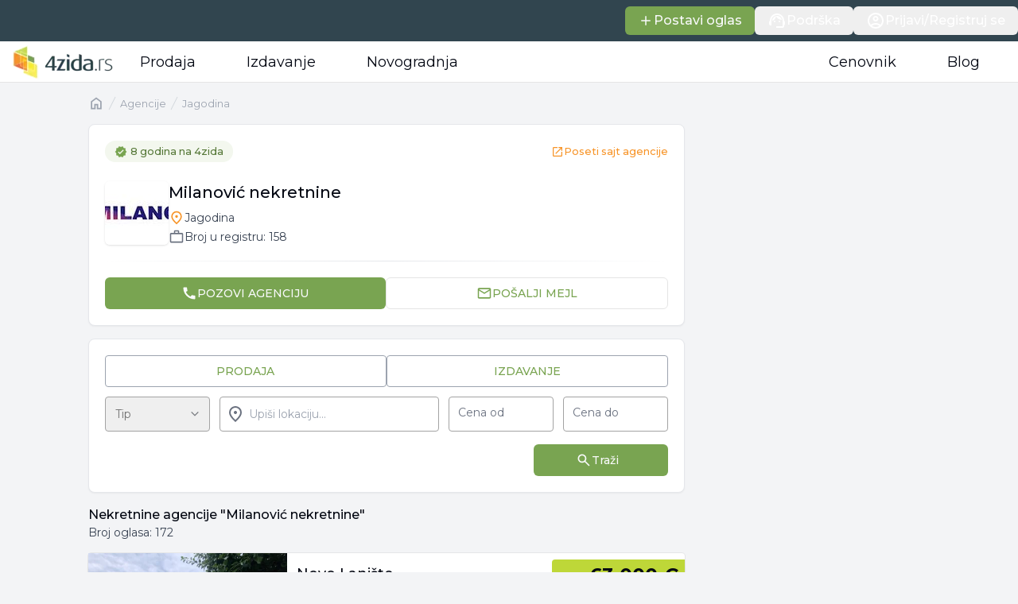

--- FILE ---
content_type: text/html; charset=utf-8
request_url: https://www.4zida.rs/agencije/jagodina/milanovic-nekretnine/7808
body_size: 41546
content:
<!DOCTYPE html><html lang="sr"><head><meta charSet="utf-8"/><link rel="preconnect" href="https://cdn.4zida.rs"/><link rel="preconnect" href="https://resizer2.4zida.rs" crossorigin=""/><meta name="viewport" content="width=device-width, initial-scale=1, maximum-scale=1, user-scalable=no, interactive-widget=resizes-content"/><link rel="preload" as="image" imageSrcSet="https://resizer2.4zida.rs/unsigned/rs:auto:128:0/plain/https%3A%2F%2Fcdn.4zida.rs%2Fassets%2Fimages%2Flogos%2F4zida-logo-header.webp@webp 1x, https://resizer2.4zida.rs/unsigned/rs:auto:256:0/plain/https%3A%2F%2Fcdn.4zida.rs%2Fassets%2Fimages%2Flogos%2F4zida-logo-header.webp@webp 2x" fetchPriority="high"/><link rel="stylesheet" href="https://cdn.4zida.rs/next-assets/a3383e3337b9f93abe8ad85a453e9c892f8cefc6/_next/static/css/79993afd5a8c38eb.css" data-precedence="next"/><link rel="stylesheet" href="https://cdn.4zida.rs/next-assets/a3383e3337b9f93abe8ad85a453e9c892f8cefc6/_next/static/css/93d2c7992a6c2a2e.css" data-precedence="next"/><link rel="stylesheet" href="https://cdn.4zida.rs/next-assets/a3383e3337b9f93abe8ad85a453e9c892f8cefc6/_next/static/css/60c5a68907ed1b66.css" data-precedence="next"/><link rel="preload" as="script" fetchPriority="low" href="https://cdn.4zida.rs/next-assets/a3383e3337b9f93abe8ad85a453e9c892f8cefc6/_next/static/chunks/webpack-c574369a087ffc91.js"/><script src="https://cdn.4zida.rs/next-assets/a3383e3337b9f93abe8ad85a453e9c892f8cefc6/_next/static/chunks/fd9d1056-943c4d920c126d28.js" async=""></script><script src="https://cdn.4zida.rs/next-assets/a3383e3337b9f93abe8ad85a453e9c892f8cefc6/_next/static/chunks/2117-3fa716798920e871.js" async=""></script><script src="https://cdn.4zida.rs/next-assets/a3383e3337b9f93abe8ad85a453e9c892f8cefc6/_next/static/chunks/main-app-6218fc8d458df44d.js" async=""></script><script src="https://cdn.4zida.rs/next-assets/a3383e3337b9f93abe8ad85a453e9c892f8cefc6/_next/static/chunks/9631-1987d1289de5d5b5.js" async=""></script><script src="https://cdn.4zida.rs/next-assets/a3383e3337b9f93abe8ad85a453e9c892f8cefc6/_next/static/chunks/app/layout-a4da5421507dd03f.js" async=""></script><script src="https://cdn.4zida.rs/next-assets/a3383e3337b9f93abe8ad85a453e9c892f8cefc6/_next/static/chunks/7317-4958a12e622aa817.js" async=""></script><script src="https://cdn.4zida.rs/next-assets/a3383e3337b9f93abe8ad85a453e9c892f8cefc6/_next/static/chunks/2972-80b6c273d87701fa.js" async=""></script><script src="https://cdn.4zida.rs/next-assets/a3383e3337b9f93abe8ad85a453e9c892f8cefc6/_next/static/chunks/5878-ee62dd8632c31fc2.js" async=""></script><script src="https://cdn.4zida.rs/next-assets/a3383e3337b9f93abe8ad85a453e9c892f8cefc6/_next/static/chunks/8112-8c61f9fd7c4913a2.js" async=""></script><script src="https://cdn.4zida.rs/next-assets/a3383e3337b9f93abe8ad85a453e9c892f8cefc6/_next/static/chunks/9027-bc7153058f7d3634.js" async=""></script><script src="https://cdn.4zida.rs/next-assets/a3383e3337b9f93abe8ad85a453e9c892f8cefc6/_next/static/chunks/1115-50149a68bef6db27.js" async=""></script><script src="https://cdn.4zida.rs/next-assets/a3383e3337b9f93abe8ad85a453e9c892f8cefc6/_next/static/chunks/8519-90c0bbb8481a914b.js" async=""></script><script src="https://cdn.4zida.rs/next-assets/a3383e3337b9f93abe8ad85a453e9c892f8cefc6/_next/static/chunks/4216-c6c1415185b1fb48.js" async=""></script><script src="https://cdn.4zida.rs/next-assets/a3383e3337b9f93abe8ad85a453e9c892f8cefc6/_next/static/chunks/5220-afa7e89b2d497955.js" async=""></script><script src="https://cdn.4zida.rs/next-assets/a3383e3337b9f93abe8ad85a453e9c892f8cefc6/_next/static/chunks/4438-3634874ee5b005e6.js" async=""></script><script src="https://cdn.4zida.rs/next-assets/a3383e3337b9f93abe8ad85a453e9c892f8cefc6/_next/static/chunks/8856-df98b3f018d06f0c.js" async=""></script><script src="https://cdn.4zida.rs/next-assets/a3383e3337b9f93abe8ad85a453e9c892f8cefc6/_next/static/chunks/8929-97dc88c17ee68e20.js" async=""></script><script src="https://cdn.4zida.rs/next-assets/a3383e3337b9f93abe8ad85a453e9c892f8cefc6/_next/static/chunks/4961-32affd6c0706711f.js" async=""></script><script src="https://cdn.4zida.rs/next-assets/a3383e3337b9f93abe8ad85a453e9c892f8cefc6/_next/static/chunks/944-c847b07aa4694aca.js" async=""></script><script src="https://cdn.4zida.rs/next-assets/a3383e3337b9f93abe8ad85a453e9c892f8cefc6/_next/static/chunks/2168-18479e9cf0650b45.js" async=""></script><script src="https://cdn.4zida.rs/next-assets/a3383e3337b9f93abe8ad85a453e9c892f8cefc6/_next/static/chunks/296-ad10a9be3897bfa0.js" async=""></script><script src="https://cdn.4zida.rs/next-assets/a3383e3337b9f93abe8ad85a453e9c892f8cefc6/_next/static/chunks/6907-2927928e43d028ce.js" async=""></script><script src="https://cdn.4zida.rs/next-assets/a3383e3337b9f93abe8ad85a453e9c892f8cefc6/_next/static/chunks/9580-ca14d93ec88654a6.js" async=""></script><script src="https://cdn.4zida.rs/next-assets/a3383e3337b9f93abe8ad85a453e9c892f8cefc6/_next/static/chunks/3960-7d3a8362ec8816f6.js" async=""></script><script src="https://cdn.4zida.rs/next-assets/a3383e3337b9f93abe8ad85a453e9c892f8cefc6/_next/static/chunks/346-3583744bcd056d49.js" async=""></script><script src="https://cdn.4zida.rs/next-assets/a3383e3337b9f93abe8ad85a453e9c892f8cefc6/_next/static/chunks/9552-d789de8edb3fddd6.js" async=""></script><script src="https://cdn.4zida.rs/next-assets/a3383e3337b9f93abe8ad85a453e9c892f8cefc6/_next/static/chunks/6981-51910fc0d70f7fe7.js" async=""></script><script src="https://cdn.4zida.rs/next-assets/a3383e3337b9f93abe8ad85a453e9c892f8cefc6/_next/static/chunks/6976-b62a58991054a7ca.js" async=""></script><script src="https://cdn.4zida.rs/next-assets/a3383e3337b9f93abe8ad85a453e9c892f8cefc6/_next/static/chunks/8528-496b3be6a55bf6bb.js" async=""></script><script src="https://cdn.4zida.rs/next-assets/a3383e3337b9f93abe8ad85a453e9c892f8cefc6/_next/static/chunks/app/(base)/(clients)/agencije/%5Bcity%5D/%5BclientName%5D/%5BclientId%5D/page-4ed70828cd921f0d.js" async=""></script><script src="https://cdn.4zida.rs/next-assets/a3383e3337b9f93abe8ad85a453e9c892f8cefc6/_next/static/chunks/app/global-error-1b6e7f7ba317511c.js" async=""></script><script src="https://cdn.4zida.rs/next-assets/a3383e3337b9f93abe8ad85a453e9c892f8cefc6/_next/static/chunks/3134-ac713fd7c220bfb0.js" async=""></script><script src="https://cdn.4zida.rs/next-assets/a3383e3337b9f93abe8ad85a453e9c892f8cefc6/_next/static/chunks/271-a6edafd5fdb1ed0e.js" async=""></script><script src="https://cdn.4zida.rs/next-assets/a3383e3337b9f93abe8ad85a453e9c892f8cefc6/_next/static/chunks/2569-65f723d48f80ac68.js" async=""></script><script src="https://cdn.4zida.rs/next-assets/a3383e3337b9f93abe8ad85a453e9c892f8cefc6/_next/static/chunks/839-325f782fc99076cf.js" async=""></script><script src="https://cdn.4zida.rs/next-assets/a3383e3337b9f93abe8ad85a453e9c892f8cefc6/_next/static/chunks/app/(base)/layout-8cca601473e28c48.js" async=""></script><link rel="preload" href="https://www.googletagmanager.com/gtm.js?id=GTM-MJ48Q73" as="script"/><link rel="preload" href="https://cdn.4zida.rs/assets/scripts/GetSiteControl.js" as="script"/><meta property="fb:app_id" content="159048330877011"/><meta property="fb:admins" content="100002218001227"/><link rel="manifest" href="/manifest.json"/><title>Milanović nekretnine, Jagodina | 4zida.rs</title><meta name="description" content="Agencija za nekretnine Milanović nekretnine iz Jagodine – prodaja i izdavanje stanova, kuća i lokala. Pouzdana podrška od prve pretrage do ugovora."/><link rel="canonical" href="https://www.4zida.rs/agencije/jagodina/milanovic-nekretnine/7808"/><meta name="google-site-verification" content="DgVPFfSYjjI8XG2VtJqg5HJ6ZS5ERfCfXITI1kF5Kow"/><meta name="google-site-verification" content="NN8f2F855uDLacoevAvnUkpX4i3rvunRADK4zswpEzc"/><meta property="og:title" content="Pretraga Nekretnina za Prodaju i Izdavanje - 4zida.rs"/><meta property="og:description" content="Tražite ili nudite nekretninu za prodaju ili izdavanje? 4 Zida je servis na kom možete"/><meta property="og:url" content="https://www.4zida.rs"/><meta property="og:site_name" content="4zida.rs"/><meta property="og:locale" content="sr_RS"/><meta property="og:image" content="https://cdn.4zida.rs/assets/images/social/4zida-social-img-new.jpg"/><meta property="og:image:width" content="1200"/><meta property="og:image:height" content="630"/><meta property="og:image:alt" content="4zida.rs, Nekretnine u pokretu"/><meta property="og:type" content="website"/><meta name="twitter:card" content="summary_large_image"/><meta name="twitter:site" content="@4zida"/><meta name="twitter:creator" content="@4zida"/><meta name="twitter:title" content="Pretraga Nekretnina za Prodaju i Izdavanje - 4zida.rs"/><meta name="twitter:description" content="Tražite ili nudite nekretninu za prodaju ili izdavanje? 4 Zida je servis na kom možete"/><meta name="twitter:image" content="https://cdn.4zida.rs/assets/images/social/4zida-social-img-new.jpg"/><meta name="twitter:image:type" content="image/jpeg"/><meta name="twitter:image:width" content="1920"/><meta name="twitter:image:height" content="1080"/><meta name="twitter:image:alt" content="4zida.rs, Nekretnine u pokretu"/><meta property="al:android:package" content="rs.zida4.app"/><meta property="al:android:url" content="https://play.google.com/store/apps/details?id=rs.zida4.app"/><meta property="al:android:app_name" content="4zida Nekretnine"/><link rel="icon" href="/favicon.ico" type="image/x-icon" sizes="62x83"/><meta name="next-size-adjust"/><script>(self.__next_s=self.__next_s||[]).push([0,{"children":"window.googletag = window.googletag || {cmd: [], objectLoaded: false, debugQue: []};","id":"InitGpt"}])</script><script>(self.__next_s=self.__next_s||[]).push([0,{"children":"window.stpd = window.stpd || {que: [], objectLoaded: false, debugQue: []};","id":"InitStpd"}])</script><script src="https://cdn.4zida.rs/next-assets/a3383e3337b9f93abe8ad85a453e9c892f8cefc6/_next/static/chunks/polyfills-42372ed130431b0a.js" noModule=""></script></head><body class="min-h-screen __className_d91396 bg-gray-100"><!--$!--><template data-dgst="BAILOUT_TO_CLIENT_SIDE_RENDERING"></template><!--/$--><header><div class="relative z-[5]"><nav class="relative z-[3] bg-dark-blue"><div class="mx-auto flex max-w-7xl justify-end gap-4 py-2 font-medium text-white"><a class="inline-flex items-center justify-center whitespace-nowrap rounded-md font-medium ring-offset-background transition-colors focus-visible:outline-none focus-visible:ring-2 focus-visible:ring-ring focus-visible:ring-offset-2 disabled:cursor-not-allowed bg-primary text-primary-foreground hover:bg-primary/90 focus-visible:bg-primary/80 disabled:bg-primary-300 px-4 py-2 h-9 text-base" href="https://profil.4zida.rs/postavka-oglasa"><span class="inline-flex items-center font gap-1.5"><svg class="inline self-center size-5"><use href="/icons/sprite.svg#material/add"></use></svg>Postavi oglas</span></a><button class="inline-flex items-center justify-center whitespace-nowrap rounded-md font-medium ring-offset-background transition-colors focus-visible:outline-none focus-visible:ring-2 focus-visible:ring-ring focus-visible:ring-offset-2 disabled:cursor-not-allowed hover:bg-black/5 focus-visible:bg-black/5 disabled:bg-gray-300 px-4 py-2 h-9 text-base" type="button" aria-haspopup="dialog" aria-expanded="false" aria-controls="radix-:R172qjqkq:" data-state="closed"><span class="inline-flex items-center font gap-1.5"><svg class="inline self-center size-6"><use href="/icons/sprite.svg#material/support_agent"></use></svg>Podrška</span></button><button class="inline-flex items-center justify-center whitespace-nowrap rounded-md font-medium ring-offset-background transition-colors focus-visible:outline-none focus-visible:ring-2 focus-visible:ring-ring focus-visible:ring-offset-2 disabled:cursor-not-allowed focus-visible:bg-black/5 disabled:bg-gray-300 px-4 py-2 h-9 text-base hover:bg-black/5"><span class="inline-flex items-center font gap-1.5"><svg class="inline self-center size-6"><use href="/icons/sprite.svg#material/account_circle"></use></svg>Prijavi/Registruj se</span></button></div></nav><section class="relative"><nav class="relative z-1 border-b border-neutral-200 bg-white"><div class="mx-auto flex max-w-7xl items-center justify-center gap-8 px-4"><a test-data="logo" href="/"><img alt="4zida.rs, Nekretnine u pokretu" fetchPriority="high" width="128" height="44" decoding="async" data-nimg="1" class="h-11 w-32" style="color:transparent" srcSet="https://resizer2.4zida.rs/unsigned/rs:auto:128:0/plain/https%3A%2F%2Fcdn.4zida.rs%2Fassets%2Fimages%2Flogos%2F4zida-logo-header.webp@webp 1x, https://resizer2.4zida.rs/unsigned/rs:auto:256:0/plain/https%3A%2F%2Fcdn.4zida.rs%2Fassets%2Fimages%2Flogos%2F4zida-logo-header.webp@webp 2x" src="https://resizer2.4zida.rs/unsigned/rs:auto:256:0/plain/https%3A%2F%2Fcdn.4zida.rs%2Fassets%2Fimages%2Flogos%2F4zida-logo-header.webp@webp"/></a><div class="font-light relative hidden text-lg md:flex md:grow md:items-center md:justify-between"><div class="absolute -bottom-px h-1 rounded-md bg-dark-blue transition-all duration-500" style="left:0;width:0"></div><ul class="flex"><li class="relative -mb-px cursor-pointer select-none rounded-none px-8 py-3">Prodaja</li><li class="relative -mb-px cursor-pointer select-none rounded-none px-8 py-3">Izdavanje</li><li class="relative -mb-px cursor-pointer select-none rounded-none px-8 py-3">Novogradnja</li></ul><ul class="flex gap-8 *:cursor-pointer"><li class="relative -mb-px cursor-pointer select-none rounded-none px-8 py-3">Cenovnik</li><li class="relative -mb-px cursor-pointer select-none rounded-none px-8 py-3"><a href="https://www.4zida.rs/blog/">Blog</a></li></ul></div></div></nav><section class="-translate-y-[700px] z-2 absolute w-full border-b bg-white shadow-lg transition-all duration-150"><div class="mx-auto flex max-w-7xl justify-between gap-8 py-8"><div class="relative h-[512px] flex-1 overflow-hidden"><!--$!--><template data-dgst="BAILOUT_TO_CLIENT_SIDE_RENDERING"></template><!--/$--><!--$!--><template data-dgst="BAILOUT_TO_CLIENT_SIDE_RENDERING"></template><!--/$--><!--$!--><template data-dgst="BAILOUT_TO_CLIENT_SIDE_RENDERING"></template><!--/$--><!--$!--><template data-dgst="BAILOUT_TO_CLIENT_SIDE_RENDERING"></template><!--/$--></div><section class="grid max-h-[412px] w-full rounded bg-muted p-2 desk:max-w-[400px]"><div class="p-2"><div class="text-xl font-medium desk:text-lg">Izdvajamo</div></div><a class="group flex items-center justify-between gap-3 rounded p-2 transition-colors hover:bg-gray-200/80" href="/o-kraju/beograd"><span class="inline-flex items-center gap-3"><svg class="inline self-center size-7 min-w-7 text-highlight grayscale-[15%] transition-transform group-hover:scale-105 group-hover:grayscale-0"><use href="/icons/sprite.svg#material/city"></use></svg>O Beogradu</span><svg class="inline self-center size-8 shrink-0 text-gray-500 transition-colors group-hover:text-highlight"><use href="/icons/sprite.svg#material/keyboard_arrow_right"></use></svg></a><a class="group flex items-center justify-between gap-3 rounded p-2 transition-colors hover:bg-gray-200/80" href="https://www.4zida.rs/blog/pitaj-pravnika/"><span class="inline-flex items-center gap-3"><svg class="inline self-center size-7 min-w-7 text-highlight grayscale-[15%] transition-transform group-hover:scale-105 group-hover:grayscale-0"><use href="/icons/sprite.svg#custom/pitaj-pravnika"></use></svg>Pitaj pravnika</span><svg class="inline self-center size-8 shrink-0 text-gray-500 transition-colors group-hover:text-highlight"><use href="/icons/sprite.svg#material/keyboard_arrow_right"></use></svg></a><a class="group flex items-center justify-between gap-3 rounded p-2 transition-colors hover:bg-gray-200/80" href="/prosecna-cena-kvadrata-nekretnine"><span class="inline-flex items-center gap-3"><svg class="inline self-center size-7 min-w-7 text-highlight grayscale-[15%] transition-transform group-hover:scale-105 group-hover:grayscale-0"><use href="/icons/sprite.svg#material/query_stats"></use></svg>Kretanje cena kvadrata u Srbiji</span><svg class="inline self-center size-8 shrink-0 text-gray-500 transition-colors group-hover:text-highlight"><use href="/icons/sprite.svg#material/keyboard_arrow_right"></use></svg></a><a class="group flex items-center justify-between gap-3 rounded p-2 transition-colors hover:bg-gray-200/80" href="https://www.4zida.rs/izracunaj-vrednost-nekretnine"><span class="inline-flex items-center gap-3"><svg class="inline self-center size-7 min-w-7 text-highlight grayscale-[15%] transition-transform group-hover:scale-105 group-hover:grayscale-0"><use href="/icons/sprite.svg#material/calculate"></use></svg>Procena vrednosti nekretnine</span><svg class="inline self-center size-8 shrink-0 text-gray-500 transition-colors group-hover:text-highlight"><use href="/icons/sprite.svg#material/keyboard_arrow_right"></use></svg></a><a class="group flex items-center justify-between gap-3 rounded p-2 transition-colors hover:bg-gray-200/80" href="/isplativost-kupovina-ili-iznajmljivanje"><span class="inline-flex items-center gap-3"><svg class="inline self-center size-7 min-w-7 text-highlight grayscale-[15%] transition-transform group-hover:scale-105 group-hover:grayscale-0"><use href="/icons/sprite.svg#material/question_mark"></use></svg>Isplativost: kupovina ili iznajmljivanje?</span><svg class="inline self-center size-8 shrink-0 text-gray-500 transition-colors group-hover:text-highlight"><use href="/icons/sprite.svg#material/keyboard_arrow_right"></use></svg></a><a class="group flex items-center justify-between gap-3 rounded p-2 transition-colors hover:bg-gray-200/80" href="/kalkulator-stambenih-i-kes-kredita"><span class="inline-flex items-center gap-3"><svg class="inline self-center size-7 min-w-7 text-highlight grayscale-[15%] transition-transform group-hover:scale-105 group-hover:grayscale-0"><use href="/icons/sprite.svg#material/savings"></use></svg>Kalkulator kredita i osiguranja</span><svg class="inline self-center size-8 shrink-0 text-gray-500 transition-colors group-hover:text-highlight"><use href="/icons/sprite.svg#material/keyboard_arrow_right"></use></svg></a><a class="group flex items-center justify-between gap-3 rounded p-2 transition-colors hover:bg-gray-200/80" href="/kreditna-sposobnost"><span class="inline-flex items-center gap-3"><svg class="inline self-center size-7 min-w-7 text-highlight grayscale-[15%] transition-transform group-hover:scale-105 group-hover:grayscale-0"><use href="/icons/sprite.svg#material/credit_score"></use></svg>Kalkulator kreditne sposobnosti</span><svg class="inline self-center size-8 shrink-0 text-gray-500 transition-colors group-hover:text-highlight"><use href="/icons/sprite.svg#material/keyboard_arrow_right"></use></svg></a></section></div></section></section></div></header><main class="mx-auto space-y-4 px-2 pb-6 desk:max-w-[1075px] desk-lg:max-w-[1075px]"><div class="mt-4"><nav class="flex" aria-label="Breadcrumb" test-data="breadcrumbs"><ol role="list" class="flex flex-wrap items-center"><li><div class="flex items-center justify-center"><a href="/" class="inline-flex whitespace-nowrap text-gray-400 hover:text-gray-500"><svg aria-hidden="true" class="inline self-center size-5 flex-shrink-0"><use href="/icons/sprite.svg#material/home"></use></svg><span class="sr-only">Naslovna</span></a></div></li><li><div class="flex items-center"><svg class="size-5 flex-shrink-0 text-gray-300" fill="currentColor" viewBox="0 0 20 20" aria-hidden="true"><path d="M5.555 17.776l8-16 .894.448-8 16-.894-.448z"></path></svg><a class="text-xs text-gray-400 first-letter:uppercase hover:text-gray-600" href="/agencije">Agencije</a></div></li><li><div class="flex items-center"><svg class="size-5 flex-shrink-0 text-gray-300" fill="currentColor" viewBox="0 0 20 20" aria-hidden="true"><path d="M5.555 17.776l8-16 .894.448-8 16-.894-.448z"></path></svg><a class="text-xs text-gray-400 first-letter:uppercase hover:text-gray-600" href="/agencije/jagodina">Jagodina</a></div></li></ol></nav><script type="application/ld+json">{"@context":"https://schema.org","@type":"BreadcrumbList","@id":"breadcrumbList","itemListElement":[{"@type":"ListItem","@id":"breadcrumbList","position":1,"name":"Agencije","item":"https://www.4zida.rs/agencije"},{"@type":"ListItem","@id":"breadcrumbList","position":2,"name":"Jagodina","item":"https://www.4zida.rs/agencije/jagodina"}]}</script></div><article class="relative w-full max-w-[750px] rounded-lg border p-5 shadow-sm transition hover:shadow-md border-gray-200 bg-white"><div class="flex items-center justify-between pb-6 max-[375px]:flex-wrap max-[375px]:gap-3"><div class="inline-flex items-center rounded-full bg-primary-50 px-3 py-1 text-xs font-medium text-primary-600"><svg class="inline self-center mr-1 size-4 text-primary-500"><use href="/icons/sprite.svg#material/verified"></use></svg>8 godina<!-- --> na 4zida</div><a target="_blank" rel="nofollow" class="flex items-center gap-1 text-xs font-medium text-highlight-500 hover:underline max-[375px]:px-3" href="http://www.nekretninemilanovic.com/"><svg class="inline self-center size-4 text-highlight-500"><use href="/icons/sprite.svg#material/open_in_new"></use></svg><p>Poseti sajt agencije</p></a></div><div class="flex items-center gap-4"><a href="/agencije/jagodina/milanovic-nekretnine/7808"><img alt="Milanović nekretnine avatar" loading="lazy" width="80" height="80" decoding="async" data-nimg="1" class="size-20 rounded-md object-cover shadow" style="color:transparent" srcSet="https://resizer2.4zida.rs/unsigned/rs:fill:80:80/plain/local:///agencies/2c3be33918.jpeg@jpeg#96 1x, https://resizer2.4zida.rs/unsigned/rs:fill:80:80/plain/local:///agencies/2c3be33918.jpeg@jpeg#256 2x" src="https://resizer2.4zida.rs/unsigned/rs:fill:80:80/plain/local:///agencies/2c3be33918.jpeg@jpeg#256"/></a><div class="flex flex-col"><div class="flex items-center gap-2"><h1 class="text-xl font-medium">Milanović nekretnine</h1></div><div class="mt-2 flex items-center gap-1 text-gray-700"><svg class="inline self-center size-5 text-highlight-500"><use href="/icons/sprite.svg#material/location_on"></use></svg><span class="text-sm">Jagodina</span></div><div class="mt-1 flex items-center gap-1 text-gray-700"><svg class="inline self-center size-5 text-gray-500"><use href="/icons/sprite.svg#material/work"></use></svg><span class="text-sm text-gray-700">Broj u registru: <!-- -->158</span></div></div></div><hr class="my-5 h-px border-0 bg-gradient-to-r from-transparent via-gray-200 to-transparent"/><div class="flex flex-row gap-3 max-[545px]:flex-col"><button class="whitespace-nowrap rounded-md text-sm font-medium ring-offset-background transition-colors focus-visible:outline-none focus-visible:ring-2 focus-visible:ring-ring focus-visible:ring-offset-2 disabled:cursor-not-allowed bg-primary text-primary-foreground hover:bg-primary/90 focus-visible:bg-primary/80 disabled:bg-primary-300 h-10 px-4 py-2 flex w-full items-center justify-center gap-2" type="button" aria-haspopup="dialog" aria-expanded="false" aria-controls="radix-:Rcafnnnnn4qjqkq:" data-state="closed"><svg class="inline self-center size-5"><use href="/icons/sprite.svg#material/call"></use></svg><span class="uppercase">Pozovi <!-- -->agenciju</span></button><button class="whitespace-nowrap rounded-md text-sm font-medium ring-offset-background transition-colors focus-visible:outline-none focus-visible:ring-2 focus-visible:ring-ring focus-visible:ring-offset-2 disabled:cursor-not-allowed border border-neutral-200 bg-white text-primary hover:bg-primary/5 focus-visible:bg-primary/10 disabled:bg-gray-50 disabled:opacity-50 h-10 px-4 py-2 flex w-full items-center justify-center gap-2" type="button" aria-haspopup="dialog" aria-expanded="false" aria-controls="radix-:Rkafnnnnn4qjqkq:" data-state="closed"><svg class="inline self-center size-5"><use href="/icons/sprite.svg#material/mail"></use></svg><span class="uppercase">Pošalji mejl</span></button></div></article><div class="w-full max-w-[750px] rounded-lg border border-gray-200 bg-white p-5 shadow-sm"><form class="space-y-3"><div class="space-y-1"><div class="flex w-full gap-3" id=":R1efnnnnn4qjqkq:-form-item" aria-describedby=":R1efnnnnn4qjqkq:-form-item-description" aria-invalid="false"><button class="inline-flex items-center justify-center whitespace-nowrap text-sm font-medium ring-offset-background transition-colors focus-visible:outline-none focus-visible:ring-2 focus-visible:ring-ring focus-visible:ring-offset-2 disabled:cursor-not-allowed border bg-white text-primary hover:bg-primary/5 focus-visible:bg-primary/10 disabled:bg-gray-50 disabled:opacity-50 h-10 px-4 py-2 w-1/2 rounded-sm border-gray-400 uppercase">Prodaja</button><button class="inline-flex items-center justify-center whitespace-nowrap text-sm font-medium ring-offset-background transition-colors focus-visible:outline-none focus-visible:ring-2 focus-visible:ring-ring focus-visible:ring-offset-2 disabled:cursor-not-allowed border bg-white text-primary hover:bg-primary/5 focus-visible:bg-primary/10 disabled:bg-gray-50 disabled:opacity-50 h-10 px-4 py-2 w-1/2 rounded-sm border-gray-400 uppercase">Izdavanje</button></div></div><div class="grid grid-cols-5 gap-3"><div class="space-y-1 col-span-1"><button type="button" role="combobox" aria-controls="radix-:R16efnnnnn4qjqkq:" aria-expanded="false" aria-autocomplete="none" dir="ltr" data-state="closed" data-placeholder="" class="relative flex h-11 w-full items-center justify-between rounded border border-neutral-400 p-2 pl-3 text-sm placeholder:text-muted-foreground focus:outline-none disabled:cursor-not-allowed disabled:opacity-50 hover:border-neutral-700 aria-expanded:border-2 aria-expanded:border-primary group focus:ring-1 focus:ring-primary" id=":R6efnnnnn4qjqkq:-form-item" aria-describedby=":R6efnnnnn4qjqkq:-form-item-description" aria-invalid="false"><span class="input-placeholder group-aria-expanded:!top-0 group-aria-expanded:!text-2xs group-data-[placeholder]:top-1/2 group-data-[placeholder]:text-sm"></span><span class="text-neutral-500">Tip</span><svg aria-hidden="true" class="inline self-center size-5 opacity-50"><use href="/icons/sprite.svg#material/keyboard_arrow_down"></use></svg></button><select aria-hidden="true" tabindex="-1" style="position:absolute;border:0;width:1px;height:1px;padding:0;margin:-1px;overflow:hidden;clip:rect(0, 0, 0, 0);white-space:nowrap;word-wrap:normal"><option value=""></option></select></div><div class="space-y-1 col-span-2"><div class="relative h-11 w-full"><div class="relative"><svg class="inline self-center absolute left-2 top-1/2 size-6 -translate-y-1/2 text-muted-foreground"><use href="/icons/sprite.svg#material/location_on"></use></svg><input type="text" class="peer flex h-11 w-full rounded border border-neutral-400 px-3 py-2 text-sm transition-colors file:border-0 file:text-sm file:font-medium invalid:border-highlight invalid:text-highlight hover:border-neutral-700 hover:invalid:border-highlight focus:invalid:border-highlight focus-visible:border-2 focus-visible:border-primary focus-visible:outline-none disabled:cursor-not-allowed disabled:opacity-50 pl-9" tabindex="0" placeholder="Upiši lokaciju..."/></div></div></div><div class="space-y-1"><div class="relative h-10"><input type="number" class="peer flex h-11 w-full rounded border border-neutral-400 px-3 py-2 text-sm transition-colors file:border-0 file:text-sm file:font-medium invalid:border-highlight invalid:text-highlight hover:border-neutral-700 hover:invalid:border-highlight focus:invalid:border-highlight focus-visible:border-2 focus-visible:border-primary focus-visible:outline-none disabled:cursor-not-allowed disabled:opacity-50 placeholder:text-transparent" placeholder="Cena od" id=":Reefnnnnn4qjqkq:-form-item" aria-describedby=":Reefnnnnn4qjqkq:-form-item-description" aria-invalid="false" name="priceFrom" value=""/><span class="input-placeholder peer-placeholder-shown:top-1/2 peer-placeholder-shown:bg-transparent peer-placeholder-shown:text-sm peer-invalid:text-highlight peer-focus-visible:top-0 peer-focus-visible:bg-white peer-focus-visible:text-2xs">Cena od</span></div></div><div class="space-y-1"><div class="relative h-10"><input type="number" class="peer flex h-11 w-full rounded border border-neutral-400 px-3 py-2 text-sm transition-colors file:border-0 file:text-sm file:font-medium invalid:border-highlight invalid:text-highlight hover:border-neutral-700 hover:invalid:border-highlight focus:invalid:border-highlight focus-visible:border-2 focus-visible:border-primary focus-visible:outline-none disabled:cursor-not-allowed disabled:opacity-50 placeholder:text-transparent" placeholder="Cena do" id=":Riefnnnnn4qjqkq:-form-item" aria-describedby=":Riefnnnnn4qjqkq:-form-item-description" aria-invalid="false" name="priceTo" value=""/><span class="input-placeholder peer-placeholder-shown:top-1/2 peer-placeholder-shown:bg-transparent peer-placeholder-shown:text-sm peer-invalid:text-highlight peer-focus-visible:top-0 peer-focus-visible:bg-white peer-focus-visible:text-2xs">Cena do</span></div></div></div><div class="grid grid-cols-4 pl-8 pt-1"><div class="col-span-1 col-start-4 flex justify-end"><button class="justify-center whitespace-nowrap rounded-md text-sm font-medium ring-offset-background transition-colors focus-visible:outline-none focus-visible:ring-2 focus-visible:ring-ring focus-visible:ring-offset-2 disabled:cursor-not-allowed bg-primary text-primary-foreground hover:bg-primary/90 focus-visible:bg-primary/80 disabled:bg-primary-300 h-10 px-4 py-2 flex w-full items-center gap-2 pr-6" type="submit"><svg class="inline self-center size-5"><use href="/icons/sprite.svg#material/search"></use></svg><p>Traži</p></button></div></div></form></div><div><p class="font-medium">Nekretnine <!-- -->agencije<!-- --> <!-- -->&quot;Milanović nekretnine&quot;</p><p class="text-sm text-gray-700">Broj oglasa: <!-- -->172</p></div><div class="relative flex max-w-[750px] flex-col gap-2"><div class="flex flex-col gap-2 desk:gap-4"><div><div><div class="relative flex h-[180px] overflow-clip rounded bg-white shadow-smooth" test-data="ad-search-card"><div class="relative w-1/3 min-w-[125px] flex-shrink-0"><div class="relative size-full bg-dark-blue/5"><div class="relative h-full" role="region" aria-roledescription="carousel"><a class="size-full" target="_self" href="/prodaja-kuca/novo-laniste-okolne-lokacije-jagodina/jednoetazna/68128b88cf9fb338aa0f2283"><div class="overflow-hidden h-full"><div class="flex -ml-4 h-full"><div role="group" aria-roledescription="slide" class="min-w-0 shrink-0 grow-0 basis-full pl-4 relative size-full"><img alt="Novo Lanište | 4zida.rs" loading="lazy" decoding="async" data-nimg="fill" class="object-cover" style="position:absolute;height:100%;width:100%;left:0;top:0;right:0;bottom:0;color:transparent" sizes="(max-width: 767px) 120px, (min-width: 768px) 246px" srcSet="https://resizer2.4zida.rs/AGLzd0sz1PEjcpFeTuNETna2Swzy6kxKcUiGlpM5QVY/rs:fill:420:0:0/bG9jYWw6Ly8vNjgxMjhiODhjZjlmYjMzOGFhMGYyMjgzL2Q0ZTE2MWFlNTU.webp#16 16w, https://resizer2.4zida.rs/AGLzd0sz1PEjcpFeTuNETna2Swzy6kxKcUiGlpM5QVY/rs:fill:420:0:0/bG9jYWw6Ly8vNjgxMjhiODhjZjlmYjMzOGFhMGYyMjgzL2Q0ZTE2MWFlNTU.webp#32 32w, https://resizer2.4zida.rs/AGLzd0sz1PEjcpFeTuNETna2Swzy6kxKcUiGlpM5QVY/rs:fill:420:0:0/bG9jYWw6Ly8vNjgxMjhiODhjZjlmYjMzOGFhMGYyMjgzL2Q0ZTE2MWFlNTU.webp#48 48w, https://resizer2.4zida.rs/AGLzd0sz1PEjcpFeTuNETna2Swzy6kxKcUiGlpM5QVY/rs:fill:420:0:0/bG9jYWw6Ly8vNjgxMjhiODhjZjlmYjMzOGFhMGYyMjgzL2Q0ZTE2MWFlNTU.webp#64 64w, https://resizer2.4zida.rs/AGLzd0sz1PEjcpFeTuNETna2Swzy6kxKcUiGlpM5QVY/rs:fill:420:0:0/bG9jYWw6Ly8vNjgxMjhiODhjZjlmYjMzOGFhMGYyMjgzL2Q0ZTE2MWFlNTU.webp#96 96w, https://resizer2.4zida.rs/AGLzd0sz1PEjcpFeTuNETna2Swzy6kxKcUiGlpM5QVY/rs:fill:420:0:0/bG9jYWw6Ly8vNjgxMjhiODhjZjlmYjMzOGFhMGYyMjgzL2Q0ZTE2MWFlNTU.webp#128 128w, https://resizer2.4zida.rs/AGLzd0sz1PEjcpFeTuNETna2Swzy6kxKcUiGlpM5QVY/rs:fill:420:0:0/bG9jYWw6Ly8vNjgxMjhiODhjZjlmYjMzOGFhMGYyMjgzL2Q0ZTE2MWFlNTU.webp#256 256w, https://resizer2.4zida.rs/AGLzd0sz1PEjcpFeTuNETna2Swzy6kxKcUiGlpM5QVY/rs:fill:420:0:0/bG9jYWw6Ly8vNjgxMjhiODhjZjlmYjMzOGFhMGYyMjgzL2Q0ZTE2MWFlNTU.webp#384 384w, https://resizer2.4zida.rs/AGLzd0sz1PEjcpFeTuNETna2Swzy6kxKcUiGlpM5QVY/rs:fill:420:0:0/bG9jYWw6Ly8vNjgxMjhiODhjZjlmYjMzOGFhMGYyMjgzL2Q0ZTE2MWFlNTU.webp#640 640w, https://resizer2.4zida.rs/AGLzd0sz1PEjcpFeTuNETna2Swzy6kxKcUiGlpM5QVY/rs:fill:420:0:0/bG9jYWw6Ly8vNjgxMjhiODhjZjlmYjMzOGFhMGYyMjgzL2Q0ZTE2MWFlNTU.webp#750 750w, https://resizer2.4zida.rs/AGLzd0sz1PEjcpFeTuNETna2Swzy6kxKcUiGlpM5QVY/rs:fill:420:0:0/bG9jYWw6Ly8vNjgxMjhiODhjZjlmYjMzOGFhMGYyMjgzL2Q0ZTE2MWFlNTU.webp#828 828w, https://resizer2.4zida.rs/AGLzd0sz1PEjcpFeTuNETna2Swzy6kxKcUiGlpM5QVY/rs:fill:420:0:0/bG9jYWw6Ly8vNjgxMjhiODhjZjlmYjMzOGFhMGYyMjgzL2Q0ZTE2MWFlNTU.webp#1080 1080w, https://resizer2.4zida.rs/AGLzd0sz1PEjcpFeTuNETna2Swzy6kxKcUiGlpM5QVY/rs:fill:420:0:0/bG9jYWw6Ly8vNjgxMjhiODhjZjlmYjMzOGFhMGYyMjgzL2Q0ZTE2MWFlNTU.webp#1200 1200w, https://resizer2.4zida.rs/AGLzd0sz1PEjcpFeTuNETna2Swzy6kxKcUiGlpM5QVY/rs:fill:420:0:0/bG9jYWw6Ly8vNjgxMjhiODhjZjlmYjMzOGFhMGYyMjgzL2Q0ZTE2MWFlNTU.webp#1920 1920w, https://resizer2.4zida.rs/AGLzd0sz1PEjcpFeTuNETna2Swzy6kxKcUiGlpM5QVY/rs:fill:420:0:0/bG9jYWw6Ly8vNjgxMjhiODhjZjlmYjMzOGFhMGYyMjgzL2Q0ZTE2MWFlNTU.webp#2048 2048w, https://resizer2.4zida.rs/AGLzd0sz1PEjcpFeTuNETna2Swzy6kxKcUiGlpM5QVY/rs:fill:420:0:0/bG9jYWw6Ly8vNjgxMjhiODhjZjlmYjMzOGFhMGYyMjgzL2Q0ZTE2MWFlNTU.webp#3840 3840w" src="https://resizer2.4zida.rs/AGLzd0sz1PEjcpFeTuNETna2Swzy6kxKcUiGlpM5QVY/rs:fill:420:0:0/bG9jYWw6Ly8vNjgxMjhiODhjZjlmYjMzOGFhMGYyMjgzL2Q0ZTE2MWFlNTU.webp#3840"/></div><div role="group" aria-roledescription="slide" class="min-w-0 shrink-0 grow-0 basis-full pl-4 relative size-full"><img alt="Novo Lanište | 4zida.rs" loading="lazy" decoding="async" data-nimg="fill" class="object-cover" style="position:absolute;height:100%;width:100%;left:0;top:0;right:0;bottom:0;color:transparent" sizes="(max-width: 767px) 120px, (min-width: 768px) 246px" srcSet="https://resizer2.4zida.rs/LAka5DM9izz-E8OEL7ZH8_Ke0O32UhsReVo3D2DymeE/rs:fill:420:0:0/bG9jYWw6Ly8vNjgxMjhiODhjZjlmYjMzOGFhMGYyMjgzLzFmMDA0YzEwNzA.webp#16 16w, https://resizer2.4zida.rs/LAka5DM9izz-E8OEL7ZH8_Ke0O32UhsReVo3D2DymeE/rs:fill:420:0:0/bG9jYWw6Ly8vNjgxMjhiODhjZjlmYjMzOGFhMGYyMjgzLzFmMDA0YzEwNzA.webp#32 32w, https://resizer2.4zida.rs/LAka5DM9izz-E8OEL7ZH8_Ke0O32UhsReVo3D2DymeE/rs:fill:420:0:0/bG9jYWw6Ly8vNjgxMjhiODhjZjlmYjMzOGFhMGYyMjgzLzFmMDA0YzEwNzA.webp#48 48w, https://resizer2.4zida.rs/LAka5DM9izz-E8OEL7ZH8_Ke0O32UhsReVo3D2DymeE/rs:fill:420:0:0/bG9jYWw6Ly8vNjgxMjhiODhjZjlmYjMzOGFhMGYyMjgzLzFmMDA0YzEwNzA.webp#64 64w, https://resizer2.4zida.rs/LAka5DM9izz-E8OEL7ZH8_Ke0O32UhsReVo3D2DymeE/rs:fill:420:0:0/bG9jYWw6Ly8vNjgxMjhiODhjZjlmYjMzOGFhMGYyMjgzLzFmMDA0YzEwNzA.webp#96 96w, https://resizer2.4zida.rs/LAka5DM9izz-E8OEL7ZH8_Ke0O32UhsReVo3D2DymeE/rs:fill:420:0:0/bG9jYWw6Ly8vNjgxMjhiODhjZjlmYjMzOGFhMGYyMjgzLzFmMDA0YzEwNzA.webp#128 128w, https://resizer2.4zida.rs/LAka5DM9izz-E8OEL7ZH8_Ke0O32UhsReVo3D2DymeE/rs:fill:420:0:0/bG9jYWw6Ly8vNjgxMjhiODhjZjlmYjMzOGFhMGYyMjgzLzFmMDA0YzEwNzA.webp#256 256w, https://resizer2.4zida.rs/LAka5DM9izz-E8OEL7ZH8_Ke0O32UhsReVo3D2DymeE/rs:fill:420:0:0/bG9jYWw6Ly8vNjgxMjhiODhjZjlmYjMzOGFhMGYyMjgzLzFmMDA0YzEwNzA.webp#384 384w, https://resizer2.4zida.rs/LAka5DM9izz-E8OEL7ZH8_Ke0O32UhsReVo3D2DymeE/rs:fill:420:0:0/bG9jYWw6Ly8vNjgxMjhiODhjZjlmYjMzOGFhMGYyMjgzLzFmMDA0YzEwNzA.webp#640 640w, https://resizer2.4zida.rs/LAka5DM9izz-E8OEL7ZH8_Ke0O32UhsReVo3D2DymeE/rs:fill:420:0:0/bG9jYWw6Ly8vNjgxMjhiODhjZjlmYjMzOGFhMGYyMjgzLzFmMDA0YzEwNzA.webp#750 750w, https://resizer2.4zida.rs/LAka5DM9izz-E8OEL7ZH8_Ke0O32UhsReVo3D2DymeE/rs:fill:420:0:0/bG9jYWw6Ly8vNjgxMjhiODhjZjlmYjMzOGFhMGYyMjgzLzFmMDA0YzEwNzA.webp#828 828w, https://resizer2.4zida.rs/LAka5DM9izz-E8OEL7ZH8_Ke0O32UhsReVo3D2DymeE/rs:fill:420:0:0/bG9jYWw6Ly8vNjgxMjhiODhjZjlmYjMzOGFhMGYyMjgzLzFmMDA0YzEwNzA.webp#1080 1080w, https://resizer2.4zida.rs/LAka5DM9izz-E8OEL7ZH8_Ke0O32UhsReVo3D2DymeE/rs:fill:420:0:0/bG9jYWw6Ly8vNjgxMjhiODhjZjlmYjMzOGFhMGYyMjgzLzFmMDA0YzEwNzA.webp#1200 1200w, https://resizer2.4zida.rs/LAka5DM9izz-E8OEL7ZH8_Ke0O32UhsReVo3D2DymeE/rs:fill:420:0:0/bG9jYWw6Ly8vNjgxMjhiODhjZjlmYjMzOGFhMGYyMjgzLzFmMDA0YzEwNzA.webp#1920 1920w, https://resizer2.4zida.rs/LAka5DM9izz-E8OEL7ZH8_Ke0O32UhsReVo3D2DymeE/rs:fill:420:0:0/bG9jYWw6Ly8vNjgxMjhiODhjZjlmYjMzOGFhMGYyMjgzLzFmMDA0YzEwNzA.webp#2048 2048w, https://resizer2.4zida.rs/LAka5DM9izz-E8OEL7ZH8_Ke0O32UhsReVo3D2DymeE/rs:fill:420:0:0/bG9jYWw6Ly8vNjgxMjhiODhjZjlmYjMzOGFhMGYyMjgzLzFmMDA0YzEwNzA.webp#3840 3840w" src="https://resizer2.4zida.rs/LAka5DM9izz-E8OEL7ZH8_Ke0O32UhsReVo3D2DymeE/rs:fill:420:0:0/bG9jYWw6Ly8vNjgxMjhiODhjZjlmYjMzOGFhMGYyMjgzLzFmMDA0YzEwNzA.webp#3840"/></div><div role="group" aria-roledescription="slide" class="min-w-0 shrink-0 grow-0 basis-full pl-4 relative size-full"><img alt="Novo Lanište | 4zida.rs" loading="lazy" decoding="async" data-nimg="fill" class="object-cover" style="position:absolute;height:100%;width:100%;left:0;top:0;right:0;bottom:0;color:transparent" sizes="(max-width: 767px) 120px, (min-width: 768px) 246px" srcSet="https://resizer2.4zida.rs/ILucD2MfYGtf0HygYDoKxsGrTID32HIbsyiD3OFV_CM/rs:fill:420:0:0/bG9jYWw6Ly8vNjgxMjhiODhjZjlmYjMzOGFhMGYyMjgzLzBjOTNhMmVkNzg.webp#16 16w, https://resizer2.4zida.rs/ILucD2MfYGtf0HygYDoKxsGrTID32HIbsyiD3OFV_CM/rs:fill:420:0:0/bG9jYWw6Ly8vNjgxMjhiODhjZjlmYjMzOGFhMGYyMjgzLzBjOTNhMmVkNzg.webp#32 32w, https://resizer2.4zida.rs/ILucD2MfYGtf0HygYDoKxsGrTID32HIbsyiD3OFV_CM/rs:fill:420:0:0/bG9jYWw6Ly8vNjgxMjhiODhjZjlmYjMzOGFhMGYyMjgzLzBjOTNhMmVkNzg.webp#48 48w, https://resizer2.4zida.rs/ILucD2MfYGtf0HygYDoKxsGrTID32HIbsyiD3OFV_CM/rs:fill:420:0:0/bG9jYWw6Ly8vNjgxMjhiODhjZjlmYjMzOGFhMGYyMjgzLzBjOTNhMmVkNzg.webp#64 64w, https://resizer2.4zida.rs/ILucD2MfYGtf0HygYDoKxsGrTID32HIbsyiD3OFV_CM/rs:fill:420:0:0/bG9jYWw6Ly8vNjgxMjhiODhjZjlmYjMzOGFhMGYyMjgzLzBjOTNhMmVkNzg.webp#96 96w, https://resizer2.4zida.rs/ILucD2MfYGtf0HygYDoKxsGrTID32HIbsyiD3OFV_CM/rs:fill:420:0:0/bG9jYWw6Ly8vNjgxMjhiODhjZjlmYjMzOGFhMGYyMjgzLzBjOTNhMmVkNzg.webp#128 128w, https://resizer2.4zida.rs/ILucD2MfYGtf0HygYDoKxsGrTID32HIbsyiD3OFV_CM/rs:fill:420:0:0/bG9jYWw6Ly8vNjgxMjhiODhjZjlmYjMzOGFhMGYyMjgzLzBjOTNhMmVkNzg.webp#256 256w, https://resizer2.4zida.rs/ILucD2MfYGtf0HygYDoKxsGrTID32HIbsyiD3OFV_CM/rs:fill:420:0:0/bG9jYWw6Ly8vNjgxMjhiODhjZjlmYjMzOGFhMGYyMjgzLzBjOTNhMmVkNzg.webp#384 384w, https://resizer2.4zida.rs/ILucD2MfYGtf0HygYDoKxsGrTID32HIbsyiD3OFV_CM/rs:fill:420:0:0/bG9jYWw6Ly8vNjgxMjhiODhjZjlmYjMzOGFhMGYyMjgzLzBjOTNhMmVkNzg.webp#640 640w, https://resizer2.4zida.rs/ILucD2MfYGtf0HygYDoKxsGrTID32HIbsyiD3OFV_CM/rs:fill:420:0:0/bG9jYWw6Ly8vNjgxMjhiODhjZjlmYjMzOGFhMGYyMjgzLzBjOTNhMmVkNzg.webp#750 750w, https://resizer2.4zida.rs/ILucD2MfYGtf0HygYDoKxsGrTID32HIbsyiD3OFV_CM/rs:fill:420:0:0/bG9jYWw6Ly8vNjgxMjhiODhjZjlmYjMzOGFhMGYyMjgzLzBjOTNhMmVkNzg.webp#828 828w, https://resizer2.4zida.rs/ILucD2MfYGtf0HygYDoKxsGrTID32HIbsyiD3OFV_CM/rs:fill:420:0:0/bG9jYWw6Ly8vNjgxMjhiODhjZjlmYjMzOGFhMGYyMjgzLzBjOTNhMmVkNzg.webp#1080 1080w, https://resizer2.4zida.rs/ILucD2MfYGtf0HygYDoKxsGrTID32HIbsyiD3OFV_CM/rs:fill:420:0:0/bG9jYWw6Ly8vNjgxMjhiODhjZjlmYjMzOGFhMGYyMjgzLzBjOTNhMmVkNzg.webp#1200 1200w, https://resizer2.4zida.rs/ILucD2MfYGtf0HygYDoKxsGrTID32HIbsyiD3OFV_CM/rs:fill:420:0:0/bG9jYWw6Ly8vNjgxMjhiODhjZjlmYjMzOGFhMGYyMjgzLzBjOTNhMmVkNzg.webp#1920 1920w, https://resizer2.4zida.rs/ILucD2MfYGtf0HygYDoKxsGrTID32HIbsyiD3OFV_CM/rs:fill:420:0:0/bG9jYWw6Ly8vNjgxMjhiODhjZjlmYjMzOGFhMGYyMjgzLzBjOTNhMmVkNzg.webp#2048 2048w, https://resizer2.4zida.rs/ILucD2MfYGtf0HygYDoKxsGrTID32HIbsyiD3OFV_CM/rs:fill:420:0:0/bG9jYWw6Ly8vNjgxMjhiODhjZjlmYjMzOGFhMGYyMjgzLzBjOTNhMmVkNzg.webp#3840 3840w" src="https://resizer2.4zida.rs/ILucD2MfYGtf0HygYDoKxsGrTID32HIbsyiD3OFV_CM/rs:fill:420:0:0/bG9jYWw6Ly8vNjgxMjhiODhjZjlmYjMzOGFhMGYyMjgzLzBjOTNhMmVkNzg.webp#3840"/></div><div role="group" aria-roledescription="slide" class="min-w-0 shrink-0 grow-0 basis-full pl-4 relative size-full"><img alt="Novo Lanište | 4zida.rs" loading="lazy" decoding="async" data-nimg="fill" class="object-cover" style="position:absolute;height:100%;width:100%;left:0;top:0;right:0;bottom:0;color:transparent" sizes="(max-width: 767px) 120px, (min-width: 768px) 246px" srcSet="https://resizer2.4zida.rs/CU7ZCwbMiYbTclB9Oe2_QITet2nIYVP4kHoZ1Sqrcno/rs:fill:420:0:0/bG9jYWw6Ly8vNjgxMjhiODhjZjlmYjMzOGFhMGYyMjgzLzA0YjNiMzQ0NmI.webp#16 16w, https://resizer2.4zida.rs/CU7ZCwbMiYbTclB9Oe2_QITet2nIYVP4kHoZ1Sqrcno/rs:fill:420:0:0/bG9jYWw6Ly8vNjgxMjhiODhjZjlmYjMzOGFhMGYyMjgzLzA0YjNiMzQ0NmI.webp#32 32w, https://resizer2.4zida.rs/CU7ZCwbMiYbTclB9Oe2_QITet2nIYVP4kHoZ1Sqrcno/rs:fill:420:0:0/bG9jYWw6Ly8vNjgxMjhiODhjZjlmYjMzOGFhMGYyMjgzLzA0YjNiMzQ0NmI.webp#48 48w, https://resizer2.4zida.rs/CU7ZCwbMiYbTclB9Oe2_QITet2nIYVP4kHoZ1Sqrcno/rs:fill:420:0:0/bG9jYWw6Ly8vNjgxMjhiODhjZjlmYjMzOGFhMGYyMjgzLzA0YjNiMzQ0NmI.webp#64 64w, https://resizer2.4zida.rs/CU7ZCwbMiYbTclB9Oe2_QITet2nIYVP4kHoZ1Sqrcno/rs:fill:420:0:0/bG9jYWw6Ly8vNjgxMjhiODhjZjlmYjMzOGFhMGYyMjgzLzA0YjNiMzQ0NmI.webp#96 96w, https://resizer2.4zida.rs/CU7ZCwbMiYbTclB9Oe2_QITet2nIYVP4kHoZ1Sqrcno/rs:fill:420:0:0/bG9jYWw6Ly8vNjgxMjhiODhjZjlmYjMzOGFhMGYyMjgzLzA0YjNiMzQ0NmI.webp#128 128w, https://resizer2.4zida.rs/CU7ZCwbMiYbTclB9Oe2_QITet2nIYVP4kHoZ1Sqrcno/rs:fill:420:0:0/bG9jYWw6Ly8vNjgxMjhiODhjZjlmYjMzOGFhMGYyMjgzLzA0YjNiMzQ0NmI.webp#256 256w, https://resizer2.4zida.rs/CU7ZCwbMiYbTclB9Oe2_QITet2nIYVP4kHoZ1Sqrcno/rs:fill:420:0:0/bG9jYWw6Ly8vNjgxMjhiODhjZjlmYjMzOGFhMGYyMjgzLzA0YjNiMzQ0NmI.webp#384 384w, https://resizer2.4zida.rs/CU7ZCwbMiYbTclB9Oe2_QITet2nIYVP4kHoZ1Sqrcno/rs:fill:420:0:0/bG9jYWw6Ly8vNjgxMjhiODhjZjlmYjMzOGFhMGYyMjgzLzA0YjNiMzQ0NmI.webp#640 640w, https://resizer2.4zida.rs/CU7ZCwbMiYbTclB9Oe2_QITet2nIYVP4kHoZ1Sqrcno/rs:fill:420:0:0/bG9jYWw6Ly8vNjgxMjhiODhjZjlmYjMzOGFhMGYyMjgzLzA0YjNiMzQ0NmI.webp#750 750w, https://resizer2.4zida.rs/CU7ZCwbMiYbTclB9Oe2_QITet2nIYVP4kHoZ1Sqrcno/rs:fill:420:0:0/bG9jYWw6Ly8vNjgxMjhiODhjZjlmYjMzOGFhMGYyMjgzLzA0YjNiMzQ0NmI.webp#828 828w, https://resizer2.4zida.rs/CU7ZCwbMiYbTclB9Oe2_QITet2nIYVP4kHoZ1Sqrcno/rs:fill:420:0:0/bG9jYWw6Ly8vNjgxMjhiODhjZjlmYjMzOGFhMGYyMjgzLzA0YjNiMzQ0NmI.webp#1080 1080w, https://resizer2.4zida.rs/CU7ZCwbMiYbTclB9Oe2_QITet2nIYVP4kHoZ1Sqrcno/rs:fill:420:0:0/bG9jYWw6Ly8vNjgxMjhiODhjZjlmYjMzOGFhMGYyMjgzLzA0YjNiMzQ0NmI.webp#1200 1200w, https://resizer2.4zida.rs/CU7ZCwbMiYbTclB9Oe2_QITet2nIYVP4kHoZ1Sqrcno/rs:fill:420:0:0/bG9jYWw6Ly8vNjgxMjhiODhjZjlmYjMzOGFhMGYyMjgzLzA0YjNiMzQ0NmI.webp#1920 1920w, https://resizer2.4zida.rs/CU7ZCwbMiYbTclB9Oe2_QITet2nIYVP4kHoZ1Sqrcno/rs:fill:420:0:0/bG9jYWw6Ly8vNjgxMjhiODhjZjlmYjMzOGFhMGYyMjgzLzA0YjNiMzQ0NmI.webp#2048 2048w, https://resizer2.4zida.rs/CU7ZCwbMiYbTclB9Oe2_QITet2nIYVP4kHoZ1Sqrcno/rs:fill:420:0:0/bG9jYWw6Ly8vNjgxMjhiODhjZjlmYjMzOGFhMGYyMjgzLzA0YjNiMzQ0NmI.webp#3840 3840w" src="https://resizer2.4zida.rs/CU7ZCwbMiYbTclB9Oe2_QITet2nIYVP4kHoZ1Sqrcno/rs:fill:420:0:0/bG9jYWw6Ly8vNjgxMjhiODhjZjlmYjMzOGFhMGYyMjgzLzA0YjNiMzQ0NmI.webp#3840"/></div><div role="group" aria-roledescription="slide" class="min-w-0 shrink-0 grow-0 basis-full pl-4 relative size-full"><div class="absolute left-4 top-0 z-1 flex h-full w-[calc(100%_-_1rem)] flex-col items-center justify-center gap-1 bg-dark-blue/30 text-sm font-medium text-white backdrop-blur"><button class="inline-flex items-center justify-center whitespace-nowrap rounded-md text-sm font-medium ring-offset-background transition-colors focus-visible:outline-none focus-visible:ring-2 focus-visible:ring-ring focus-visible:ring-offset-2 disabled:cursor-not-allowed text-primary-foreground focus-visible:bg-primary/80 disabled:bg-primary-300 h-10 px-4 py-2 border-2 border-white bg-dark-blue/5 hover:bg-white hover:text-primary">Pogledaj detaljnije</button></div><img alt="Novo Lanište | 4zida.rs" loading="lazy" decoding="async" data-nimg="fill" class="object-cover" style="position:absolute;height:100%;width:100%;left:0;top:0;right:0;bottom:0;color:transparent" sizes="(max-width: 767px) 120px, (min-width: 768px) 246px" srcSet="https://resizer2.4zida.rs/-ocyntO9M9uQ6l6GRpNvvlbxM3NmS4twD8_NhormjlQ/rs:fill:420:0:0/bG9jYWw6Ly8vNjgxMjhiODhjZjlmYjMzOGFhMGYyMjgzLzhiZWFkM2NhZGQ.webp#16 16w, https://resizer2.4zida.rs/-ocyntO9M9uQ6l6GRpNvvlbxM3NmS4twD8_NhormjlQ/rs:fill:420:0:0/bG9jYWw6Ly8vNjgxMjhiODhjZjlmYjMzOGFhMGYyMjgzLzhiZWFkM2NhZGQ.webp#32 32w, https://resizer2.4zida.rs/-ocyntO9M9uQ6l6GRpNvvlbxM3NmS4twD8_NhormjlQ/rs:fill:420:0:0/bG9jYWw6Ly8vNjgxMjhiODhjZjlmYjMzOGFhMGYyMjgzLzhiZWFkM2NhZGQ.webp#48 48w, https://resizer2.4zida.rs/-ocyntO9M9uQ6l6GRpNvvlbxM3NmS4twD8_NhormjlQ/rs:fill:420:0:0/bG9jYWw6Ly8vNjgxMjhiODhjZjlmYjMzOGFhMGYyMjgzLzhiZWFkM2NhZGQ.webp#64 64w, https://resizer2.4zida.rs/-ocyntO9M9uQ6l6GRpNvvlbxM3NmS4twD8_NhormjlQ/rs:fill:420:0:0/bG9jYWw6Ly8vNjgxMjhiODhjZjlmYjMzOGFhMGYyMjgzLzhiZWFkM2NhZGQ.webp#96 96w, https://resizer2.4zida.rs/-ocyntO9M9uQ6l6GRpNvvlbxM3NmS4twD8_NhormjlQ/rs:fill:420:0:0/bG9jYWw6Ly8vNjgxMjhiODhjZjlmYjMzOGFhMGYyMjgzLzhiZWFkM2NhZGQ.webp#128 128w, https://resizer2.4zida.rs/-ocyntO9M9uQ6l6GRpNvvlbxM3NmS4twD8_NhormjlQ/rs:fill:420:0:0/bG9jYWw6Ly8vNjgxMjhiODhjZjlmYjMzOGFhMGYyMjgzLzhiZWFkM2NhZGQ.webp#256 256w, https://resizer2.4zida.rs/-ocyntO9M9uQ6l6GRpNvvlbxM3NmS4twD8_NhormjlQ/rs:fill:420:0:0/bG9jYWw6Ly8vNjgxMjhiODhjZjlmYjMzOGFhMGYyMjgzLzhiZWFkM2NhZGQ.webp#384 384w, https://resizer2.4zida.rs/-ocyntO9M9uQ6l6GRpNvvlbxM3NmS4twD8_NhormjlQ/rs:fill:420:0:0/bG9jYWw6Ly8vNjgxMjhiODhjZjlmYjMzOGFhMGYyMjgzLzhiZWFkM2NhZGQ.webp#640 640w, https://resizer2.4zida.rs/-ocyntO9M9uQ6l6GRpNvvlbxM3NmS4twD8_NhormjlQ/rs:fill:420:0:0/bG9jYWw6Ly8vNjgxMjhiODhjZjlmYjMzOGFhMGYyMjgzLzhiZWFkM2NhZGQ.webp#750 750w, https://resizer2.4zida.rs/-ocyntO9M9uQ6l6GRpNvvlbxM3NmS4twD8_NhormjlQ/rs:fill:420:0:0/bG9jYWw6Ly8vNjgxMjhiODhjZjlmYjMzOGFhMGYyMjgzLzhiZWFkM2NhZGQ.webp#828 828w, https://resizer2.4zida.rs/-ocyntO9M9uQ6l6GRpNvvlbxM3NmS4twD8_NhormjlQ/rs:fill:420:0:0/bG9jYWw6Ly8vNjgxMjhiODhjZjlmYjMzOGFhMGYyMjgzLzhiZWFkM2NhZGQ.webp#1080 1080w, https://resizer2.4zida.rs/-ocyntO9M9uQ6l6GRpNvvlbxM3NmS4twD8_NhormjlQ/rs:fill:420:0:0/bG9jYWw6Ly8vNjgxMjhiODhjZjlmYjMzOGFhMGYyMjgzLzhiZWFkM2NhZGQ.webp#1200 1200w, https://resizer2.4zida.rs/-ocyntO9M9uQ6l6GRpNvvlbxM3NmS4twD8_NhormjlQ/rs:fill:420:0:0/bG9jYWw6Ly8vNjgxMjhiODhjZjlmYjMzOGFhMGYyMjgzLzhiZWFkM2NhZGQ.webp#1920 1920w, https://resizer2.4zida.rs/-ocyntO9M9uQ6l6GRpNvvlbxM3NmS4twD8_NhormjlQ/rs:fill:420:0:0/bG9jYWw6Ly8vNjgxMjhiODhjZjlmYjMzOGFhMGYyMjgzLzhiZWFkM2NhZGQ.webp#2048 2048w, https://resizer2.4zida.rs/-ocyntO9M9uQ6l6GRpNvvlbxM3NmS4twD8_NhormjlQ/rs:fill:420:0:0/bG9jYWw6Ly8vNjgxMjhiODhjZjlmYjMzOGFhMGYyMjgzLzhiZWFkM2NhZGQ.webp#3840 3840w" src="https://resizer2.4zida.rs/-ocyntO9M9uQ6l6GRpNvvlbxM3NmS4twD8_NhormjlQ/rs:fill:420:0:0/bG9jYWw6Ly8vNjgxMjhiODhjZjlmYjMzOGFhMGYyMjgzLzhiZWFkM2NhZGQ.webp#3840"/></div></div></div></a><button class="inline-flex items-center justify-center whitespace-nowrap rounded-md text-sm font-medium ring-offset-background transition-colors focus-visible:outline-none focus-visible:ring-2 focus-visible:ring-ring focus-visible:ring-offset-2 disabled:cursor-not-allowed absolute p-0 opacity-0 left-0 top-1/2 -translate-y-1/2 size-10 text-white" disabled=""><svg class="inline self-center size-16 transition-opacity hover:opacity-70"><use href="/icons/sprite.svg#material/keyboard_arrow_left"></use></svg><span class="sr-only">Previous slide</span></button><button class="inline-flex items-center justify-center whitespace-nowrap rounded-md text-sm font-medium ring-offset-background transition-colors focus-visible:outline-none focus-visible:ring-2 focus-visible:ring-ring focus-visible:ring-offset-2 disabled:cursor-not-allowed absolute p-0 opacity-0 right-0 top-1/2 -translate-y-1/2 size-10 text-white" disabled=""><svg class="inline self-center size-16 transition-opacity hover:opacity-70"><use href="/icons/sprite.svg#material/keyboard_arrow_right"></use></svg><span class="sr-only">Next slide</span></button></div><div class="absolute bottom-4 left-1/2 flex -translate-x-1/2 items-center justify-center gap-0.5"><div class="mx-1 inline-block rounded-full size-1.5 bg-white/50"></div><div class="mx-1 inline-block rounded-full size-1.5 bg-white/50"></div><div class="mx-1 inline-block rounded-full size-1.5 bg-white/50"></div></div></div><div class="pointer-events-none absolute inset-0 z-1 flex size-full flex-grow flex-col justify-between pt-3"><div></div><div class="flex items-end justify-between text-white desk:px-2"><div class="flex gap-2"><div class="flex max-h-8 rounded-tr bg-black/50 p-1 desk:rounded-t desk:p-2"><span class="inline-flex items-center font gap-1.5"><svg class="inline self-center size-4 desk:size-5"><use href="/icons/sprite.svg#material/photo_camera"></use></svg><span class="text-2xs desk:text-sm">38</span></span></div></div></div></div></div><div class="flex w-2/3 flex-col justify-between py-2"><a class="flex justify-between gap-1" target="_self" href="/prodaja-kuca/novo-laniste-okolne-lokacije-jagodina/jednoetazna/68128b88cf9fb338aa0f2283"><div class="w-5/8 grid items-center pl-3 desk:w-2/3"><p class="truncate font-medium leading-tight desk:text-lg">Novo Lanište</p><p class="line-clamp-2 text-wrap text-xs !leading-tight text-foreground/60 desk:line-clamp-3 desk:text-sm">Okolne lokacije, Jagodina</p></div><div class="w-3/8 flex-shrink-0 overflow-clip text-right desk:w-1/3"><p class="rounded-tl bg-spotlight px-2 py-1 text-lg font-bold desk:text-2xl">63.000 €</p><p class="rounded-bl border border-spotlight bg-spotlight-300 px-2 text-2xs font-medium text-spotlight-700 desk:text-xs">297 €/m²</p></div></a><a class="px-3 text-sm font-[500] leading-[0.9rem]" target="_self" href="/prodaja-kuca/novo-laniste-okolne-lokacije-jagodina/jednoetazna/68128b88cf9fb338aa0f2283">212m² | 4 sobe | uknjiženo</a><div class="flex items-center gap-2 pl-3 pr-2 justify-end"><div class="flex-1 text-2xs leading-tight text-foreground/60 desk:block desk:text-sm "><span>Agencija • Jednoetažna • Uknjižen • Polunamešteno • Podrum • Tavan • Garaža</span><br/></div><button class="inline-flex items-center justify-center whitespace-nowrap text-sm font-medium ring-offset-background transition-colors focus-visible:outline-none focus-visible:ring-2 focus-visible:ring-ring focus-visible:ring-offset-2 disabled:cursor-not-allowed p-2 size-10 h-auto rounded border border-white bg-white text-primary-400 shadow-smooth" type="button" aria-haspopup="dialog" aria-expanded="false" aria-controls="radix-:R1ne6ifnnnnn4qjqkq:" data-state="closed"><svg class="inline self-center size-6"><use href="/icons/sprite.svg#material/call_outline"></use></svg></button><button class="inline-flex items-center justify-center whitespace-nowrap text-sm font-medium ring-offset-background transition-colors focus-visible:outline-none focus-visible:ring-2 focus-visible:ring-ring focus-visible:ring-offset-2 disabled:cursor-not-allowed p-2 size-10 h-auto rounded shadow-smooth border bg-white text-gray-800/50 hover:text-highlight-600 border-white"><svg class="inline self-center size-6"><use href="/icons/sprite.svg#material/bookmark_outline"></use></svg></button></div></div></div></div></div></div><div class="flex flex-col gap-2 desk:gap-4"><div><div><div class="relative flex h-[180px] overflow-clip rounded bg-white shadow-smooth" test-data="ad-search-card"><div class="relative w-1/3 min-w-[125px] flex-shrink-0"><div class="relative size-full bg-dark-blue/5"><div class="relative h-full" role="region" aria-roledescription="carousel"><a class="size-full" target="_self" href="/prodaja-stanova/sumsko-gradske-lokacije-cuprija/jednosoban-stan/68d7ce25013eb35789065235"><div class="overflow-hidden h-full"><div class="flex -ml-4 h-full"><div role="group" aria-roledescription="slide" class="min-w-0 shrink-0 grow-0 basis-full pl-4 relative size-full"><img alt="Šumsko | 4zida.rs" loading="lazy" decoding="async" data-nimg="fill" class="object-cover" style="position:absolute;height:100%;width:100%;left:0;top:0;right:0;bottom:0;color:transparent" sizes="(max-width: 767px) 120px, (min-width: 768px) 246px" srcSet="https://resizer2.4zida.rs/v5AdgqbOTSsncCJX1cMcrNELNWZ05n1Ury3b_wycz6I/rs:fill:420:0:0/bG9jYWw6Ly8vNjhkN2NlMjUwMTNlYjM1Nzg5MDY1MjM1L2RlYTliMWZjNzM.webp#16 16w, https://resizer2.4zida.rs/v5AdgqbOTSsncCJX1cMcrNELNWZ05n1Ury3b_wycz6I/rs:fill:420:0:0/bG9jYWw6Ly8vNjhkN2NlMjUwMTNlYjM1Nzg5MDY1MjM1L2RlYTliMWZjNzM.webp#32 32w, https://resizer2.4zida.rs/v5AdgqbOTSsncCJX1cMcrNELNWZ05n1Ury3b_wycz6I/rs:fill:420:0:0/bG9jYWw6Ly8vNjhkN2NlMjUwMTNlYjM1Nzg5MDY1MjM1L2RlYTliMWZjNzM.webp#48 48w, https://resizer2.4zida.rs/v5AdgqbOTSsncCJX1cMcrNELNWZ05n1Ury3b_wycz6I/rs:fill:420:0:0/bG9jYWw6Ly8vNjhkN2NlMjUwMTNlYjM1Nzg5MDY1MjM1L2RlYTliMWZjNzM.webp#64 64w, https://resizer2.4zida.rs/v5AdgqbOTSsncCJX1cMcrNELNWZ05n1Ury3b_wycz6I/rs:fill:420:0:0/bG9jYWw6Ly8vNjhkN2NlMjUwMTNlYjM1Nzg5MDY1MjM1L2RlYTliMWZjNzM.webp#96 96w, https://resizer2.4zida.rs/v5AdgqbOTSsncCJX1cMcrNELNWZ05n1Ury3b_wycz6I/rs:fill:420:0:0/bG9jYWw6Ly8vNjhkN2NlMjUwMTNlYjM1Nzg5MDY1MjM1L2RlYTliMWZjNzM.webp#128 128w, https://resizer2.4zida.rs/v5AdgqbOTSsncCJX1cMcrNELNWZ05n1Ury3b_wycz6I/rs:fill:420:0:0/bG9jYWw6Ly8vNjhkN2NlMjUwMTNlYjM1Nzg5MDY1MjM1L2RlYTliMWZjNzM.webp#256 256w, https://resizer2.4zida.rs/v5AdgqbOTSsncCJX1cMcrNELNWZ05n1Ury3b_wycz6I/rs:fill:420:0:0/bG9jYWw6Ly8vNjhkN2NlMjUwMTNlYjM1Nzg5MDY1MjM1L2RlYTliMWZjNzM.webp#384 384w, https://resizer2.4zida.rs/v5AdgqbOTSsncCJX1cMcrNELNWZ05n1Ury3b_wycz6I/rs:fill:420:0:0/bG9jYWw6Ly8vNjhkN2NlMjUwMTNlYjM1Nzg5MDY1MjM1L2RlYTliMWZjNzM.webp#640 640w, https://resizer2.4zida.rs/v5AdgqbOTSsncCJX1cMcrNELNWZ05n1Ury3b_wycz6I/rs:fill:420:0:0/bG9jYWw6Ly8vNjhkN2NlMjUwMTNlYjM1Nzg5MDY1MjM1L2RlYTliMWZjNzM.webp#750 750w, https://resizer2.4zida.rs/v5AdgqbOTSsncCJX1cMcrNELNWZ05n1Ury3b_wycz6I/rs:fill:420:0:0/bG9jYWw6Ly8vNjhkN2NlMjUwMTNlYjM1Nzg5MDY1MjM1L2RlYTliMWZjNzM.webp#828 828w, https://resizer2.4zida.rs/v5AdgqbOTSsncCJX1cMcrNELNWZ05n1Ury3b_wycz6I/rs:fill:420:0:0/bG9jYWw6Ly8vNjhkN2NlMjUwMTNlYjM1Nzg5MDY1MjM1L2RlYTliMWZjNzM.webp#1080 1080w, https://resizer2.4zida.rs/v5AdgqbOTSsncCJX1cMcrNELNWZ05n1Ury3b_wycz6I/rs:fill:420:0:0/bG9jYWw6Ly8vNjhkN2NlMjUwMTNlYjM1Nzg5MDY1MjM1L2RlYTliMWZjNzM.webp#1200 1200w, https://resizer2.4zida.rs/v5AdgqbOTSsncCJX1cMcrNELNWZ05n1Ury3b_wycz6I/rs:fill:420:0:0/bG9jYWw6Ly8vNjhkN2NlMjUwMTNlYjM1Nzg5MDY1MjM1L2RlYTliMWZjNzM.webp#1920 1920w, https://resizer2.4zida.rs/v5AdgqbOTSsncCJX1cMcrNELNWZ05n1Ury3b_wycz6I/rs:fill:420:0:0/bG9jYWw6Ly8vNjhkN2NlMjUwMTNlYjM1Nzg5MDY1MjM1L2RlYTliMWZjNzM.webp#2048 2048w, https://resizer2.4zida.rs/v5AdgqbOTSsncCJX1cMcrNELNWZ05n1Ury3b_wycz6I/rs:fill:420:0:0/bG9jYWw6Ly8vNjhkN2NlMjUwMTNlYjM1Nzg5MDY1MjM1L2RlYTliMWZjNzM.webp#3840 3840w" src="https://resizer2.4zida.rs/v5AdgqbOTSsncCJX1cMcrNELNWZ05n1Ury3b_wycz6I/rs:fill:420:0:0/bG9jYWw6Ly8vNjhkN2NlMjUwMTNlYjM1Nzg5MDY1MjM1L2RlYTliMWZjNzM.webp#3840"/></div><div role="group" aria-roledescription="slide" class="min-w-0 shrink-0 grow-0 basis-full pl-4 relative size-full"><img alt="Šumsko | 4zida.rs" loading="lazy" decoding="async" data-nimg="fill" class="object-cover" style="position:absolute;height:100%;width:100%;left:0;top:0;right:0;bottom:0;color:transparent" sizes="(max-width: 767px) 120px, (min-width: 768px) 246px" srcSet="https://resizer2.4zida.rs/E28j6GE0VSZTcBk3iVkKJdU90onkU81I-xRvMXUYl60/rs:fill:420:0:0/bG9jYWw6Ly8vNjhkN2NlMjUwMTNlYjM1Nzg5MDY1MjM1LzIwYzgxMGQzNjI.webp#16 16w, https://resizer2.4zida.rs/E28j6GE0VSZTcBk3iVkKJdU90onkU81I-xRvMXUYl60/rs:fill:420:0:0/bG9jYWw6Ly8vNjhkN2NlMjUwMTNlYjM1Nzg5MDY1MjM1LzIwYzgxMGQzNjI.webp#32 32w, https://resizer2.4zida.rs/E28j6GE0VSZTcBk3iVkKJdU90onkU81I-xRvMXUYl60/rs:fill:420:0:0/bG9jYWw6Ly8vNjhkN2NlMjUwMTNlYjM1Nzg5MDY1MjM1LzIwYzgxMGQzNjI.webp#48 48w, https://resizer2.4zida.rs/E28j6GE0VSZTcBk3iVkKJdU90onkU81I-xRvMXUYl60/rs:fill:420:0:0/bG9jYWw6Ly8vNjhkN2NlMjUwMTNlYjM1Nzg5MDY1MjM1LzIwYzgxMGQzNjI.webp#64 64w, https://resizer2.4zida.rs/E28j6GE0VSZTcBk3iVkKJdU90onkU81I-xRvMXUYl60/rs:fill:420:0:0/bG9jYWw6Ly8vNjhkN2NlMjUwMTNlYjM1Nzg5MDY1MjM1LzIwYzgxMGQzNjI.webp#96 96w, https://resizer2.4zida.rs/E28j6GE0VSZTcBk3iVkKJdU90onkU81I-xRvMXUYl60/rs:fill:420:0:0/bG9jYWw6Ly8vNjhkN2NlMjUwMTNlYjM1Nzg5MDY1MjM1LzIwYzgxMGQzNjI.webp#128 128w, https://resizer2.4zida.rs/E28j6GE0VSZTcBk3iVkKJdU90onkU81I-xRvMXUYl60/rs:fill:420:0:0/bG9jYWw6Ly8vNjhkN2NlMjUwMTNlYjM1Nzg5MDY1MjM1LzIwYzgxMGQzNjI.webp#256 256w, https://resizer2.4zida.rs/E28j6GE0VSZTcBk3iVkKJdU90onkU81I-xRvMXUYl60/rs:fill:420:0:0/bG9jYWw6Ly8vNjhkN2NlMjUwMTNlYjM1Nzg5MDY1MjM1LzIwYzgxMGQzNjI.webp#384 384w, https://resizer2.4zida.rs/E28j6GE0VSZTcBk3iVkKJdU90onkU81I-xRvMXUYl60/rs:fill:420:0:0/bG9jYWw6Ly8vNjhkN2NlMjUwMTNlYjM1Nzg5MDY1MjM1LzIwYzgxMGQzNjI.webp#640 640w, https://resizer2.4zida.rs/E28j6GE0VSZTcBk3iVkKJdU90onkU81I-xRvMXUYl60/rs:fill:420:0:0/bG9jYWw6Ly8vNjhkN2NlMjUwMTNlYjM1Nzg5MDY1MjM1LzIwYzgxMGQzNjI.webp#750 750w, https://resizer2.4zida.rs/E28j6GE0VSZTcBk3iVkKJdU90onkU81I-xRvMXUYl60/rs:fill:420:0:0/bG9jYWw6Ly8vNjhkN2NlMjUwMTNlYjM1Nzg5MDY1MjM1LzIwYzgxMGQzNjI.webp#828 828w, https://resizer2.4zida.rs/E28j6GE0VSZTcBk3iVkKJdU90onkU81I-xRvMXUYl60/rs:fill:420:0:0/bG9jYWw6Ly8vNjhkN2NlMjUwMTNlYjM1Nzg5MDY1MjM1LzIwYzgxMGQzNjI.webp#1080 1080w, https://resizer2.4zida.rs/E28j6GE0VSZTcBk3iVkKJdU90onkU81I-xRvMXUYl60/rs:fill:420:0:0/bG9jYWw6Ly8vNjhkN2NlMjUwMTNlYjM1Nzg5MDY1MjM1LzIwYzgxMGQzNjI.webp#1200 1200w, https://resizer2.4zida.rs/E28j6GE0VSZTcBk3iVkKJdU90onkU81I-xRvMXUYl60/rs:fill:420:0:0/bG9jYWw6Ly8vNjhkN2NlMjUwMTNlYjM1Nzg5MDY1MjM1LzIwYzgxMGQzNjI.webp#1920 1920w, https://resizer2.4zida.rs/E28j6GE0VSZTcBk3iVkKJdU90onkU81I-xRvMXUYl60/rs:fill:420:0:0/bG9jYWw6Ly8vNjhkN2NlMjUwMTNlYjM1Nzg5MDY1MjM1LzIwYzgxMGQzNjI.webp#2048 2048w, https://resizer2.4zida.rs/E28j6GE0VSZTcBk3iVkKJdU90onkU81I-xRvMXUYl60/rs:fill:420:0:0/bG9jYWw6Ly8vNjhkN2NlMjUwMTNlYjM1Nzg5MDY1MjM1LzIwYzgxMGQzNjI.webp#3840 3840w" src="https://resizer2.4zida.rs/E28j6GE0VSZTcBk3iVkKJdU90onkU81I-xRvMXUYl60/rs:fill:420:0:0/bG9jYWw6Ly8vNjhkN2NlMjUwMTNlYjM1Nzg5MDY1MjM1LzIwYzgxMGQzNjI.webp#3840"/></div><div role="group" aria-roledescription="slide" class="min-w-0 shrink-0 grow-0 basis-full pl-4 relative size-full"><img alt="Šumsko | 4zida.rs" loading="lazy" decoding="async" data-nimg="fill" class="object-cover" style="position:absolute;height:100%;width:100%;left:0;top:0;right:0;bottom:0;color:transparent" sizes="(max-width: 767px) 120px, (min-width: 768px) 246px" srcSet="https://resizer2.4zida.rs/E7JXY-Om9ZTJ5w47new6Nqspg443eK8gceKi8w10Nes/rs:fill:420:0:0/bG9jYWw6Ly8vNjhkN2NlMjUwMTNlYjM1Nzg5MDY1MjM1L2QyMGRhZDllMWQ.webp#16 16w, https://resizer2.4zida.rs/E7JXY-Om9ZTJ5w47new6Nqspg443eK8gceKi8w10Nes/rs:fill:420:0:0/bG9jYWw6Ly8vNjhkN2NlMjUwMTNlYjM1Nzg5MDY1MjM1L2QyMGRhZDllMWQ.webp#32 32w, https://resizer2.4zida.rs/E7JXY-Om9ZTJ5w47new6Nqspg443eK8gceKi8w10Nes/rs:fill:420:0:0/bG9jYWw6Ly8vNjhkN2NlMjUwMTNlYjM1Nzg5MDY1MjM1L2QyMGRhZDllMWQ.webp#48 48w, https://resizer2.4zida.rs/E7JXY-Om9ZTJ5w47new6Nqspg443eK8gceKi8w10Nes/rs:fill:420:0:0/bG9jYWw6Ly8vNjhkN2NlMjUwMTNlYjM1Nzg5MDY1MjM1L2QyMGRhZDllMWQ.webp#64 64w, https://resizer2.4zida.rs/E7JXY-Om9ZTJ5w47new6Nqspg443eK8gceKi8w10Nes/rs:fill:420:0:0/bG9jYWw6Ly8vNjhkN2NlMjUwMTNlYjM1Nzg5MDY1MjM1L2QyMGRhZDllMWQ.webp#96 96w, https://resizer2.4zida.rs/E7JXY-Om9ZTJ5w47new6Nqspg443eK8gceKi8w10Nes/rs:fill:420:0:0/bG9jYWw6Ly8vNjhkN2NlMjUwMTNlYjM1Nzg5MDY1MjM1L2QyMGRhZDllMWQ.webp#128 128w, https://resizer2.4zida.rs/E7JXY-Om9ZTJ5w47new6Nqspg443eK8gceKi8w10Nes/rs:fill:420:0:0/bG9jYWw6Ly8vNjhkN2NlMjUwMTNlYjM1Nzg5MDY1MjM1L2QyMGRhZDllMWQ.webp#256 256w, https://resizer2.4zida.rs/E7JXY-Om9ZTJ5w47new6Nqspg443eK8gceKi8w10Nes/rs:fill:420:0:0/bG9jYWw6Ly8vNjhkN2NlMjUwMTNlYjM1Nzg5MDY1MjM1L2QyMGRhZDllMWQ.webp#384 384w, https://resizer2.4zida.rs/E7JXY-Om9ZTJ5w47new6Nqspg443eK8gceKi8w10Nes/rs:fill:420:0:0/bG9jYWw6Ly8vNjhkN2NlMjUwMTNlYjM1Nzg5MDY1MjM1L2QyMGRhZDllMWQ.webp#640 640w, https://resizer2.4zida.rs/E7JXY-Om9ZTJ5w47new6Nqspg443eK8gceKi8w10Nes/rs:fill:420:0:0/bG9jYWw6Ly8vNjhkN2NlMjUwMTNlYjM1Nzg5MDY1MjM1L2QyMGRhZDllMWQ.webp#750 750w, https://resizer2.4zida.rs/E7JXY-Om9ZTJ5w47new6Nqspg443eK8gceKi8w10Nes/rs:fill:420:0:0/bG9jYWw6Ly8vNjhkN2NlMjUwMTNlYjM1Nzg5MDY1MjM1L2QyMGRhZDllMWQ.webp#828 828w, https://resizer2.4zida.rs/E7JXY-Om9ZTJ5w47new6Nqspg443eK8gceKi8w10Nes/rs:fill:420:0:0/bG9jYWw6Ly8vNjhkN2NlMjUwMTNlYjM1Nzg5MDY1MjM1L2QyMGRhZDllMWQ.webp#1080 1080w, https://resizer2.4zida.rs/E7JXY-Om9ZTJ5w47new6Nqspg443eK8gceKi8w10Nes/rs:fill:420:0:0/bG9jYWw6Ly8vNjhkN2NlMjUwMTNlYjM1Nzg5MDY1MjM1L2QyMGRhZDllMWQ.webp#1200 1200w, https://resizer2.4zida.rs/E7JXY-Om9ZTJ5w47new6Nqspg443eK8gceKi8w10Nes/rs:fill:420:0:0/bG9jYWw6Ly8vNjhkN2NlMjUwMTNlYjM1Nzg5MDY1MjM1L2QyMGRhZDllMWQ.webp#1920 1920w, https://resizer2.4zida.rs/E7JXY-Om9ZTJ5w47new6Nqspg443eK8gceKi8w10Nes/rs:fill:420:0:0/bG9jYWw6Ly8vNjhkN2NlMjUwMTNlYjM1Nzg5MDY1MjM1L2QyMGRhZDllMWQ.webp#2048 2048w, https://resizer2.4zida.rs/E7JXY-Om9ZTJ5w47new6Nqspg443eK8gceKi8w10Nes/rs:fill:420:0:0/bG9jYWw6Ly8vNjhkN2NlMjUwMTNlYjM1Nzg5MDY1MjM1L2QyMGRhZDllMWQ.webp#3840 3840w" src="https://resizer2.4zida.rs/E7JXY-Om9ZTJ5w47new6Nqspg443eK8gceKi8w10Nes/rs:fill:420:0:0/bG9jYWw6Ly8vNjhkN2NlMjUwMTNlYjM1Nzg5MDY1MjM1L2QyMGRhZDllMWQ.webp#3840"/></div><div role="group" aria-roledescription="slide" class="min-w-0 shrink-0 grow-0 basis-full pl-4 relative size-full"><img alt="Šumsko | 4zida.rs" loading="lazy" decoding="async" data-nimg="fill" class="object-cover" style="position:absolute;height:100%;width:100%;left:0;top:0;right:0;bottom:0;color:transparent" sizes="(max-width: 767px) 120px, (min-width: 768px) 246px" srcSet="https://resizer2.4zida.rs/WVRUQCwdQyNYnb4FCCKPp9FND5_W7LeidrO127ihG9U/rs:fill:420:0:0/bG9jYWw6Ly8vNjhkN2NlMjUwMTNlYjM1Nzg5MDY1MjM1LzJlMzVlNTllNGI.webp#16 16w, https://resizer2.4zida.rs/WVRUQCwdQyNYnb4FCCKPp9FND5_W7LeidrO127ihG9U/rs:fill:420:0:0/bG9jYWw6Ly8vNjhkN2NlMjUwMTNlYjM1Nzg5MDY1MjM1LzJlMzVlNTllNGI.webp#32 32w, https://resizer2.4zida.rs/WVRUQCwdQyNYnb4FCCKPp9FND5_W7LeidrO127ihG9U/rs:fill:420:0:0/bG9jYWw6Ly8vNjhkN2NlMjUwMTNlYjM1Nzg5MDY1MjM1LzJlMzVlNTllNGI.webp#48 48w, https://resizer2.4zida.rs/WVRUQCwdQyNYnb4FCCKPp9FND5_W7LeidrO127ihG9U/rs:fill:420:0:0/bG9jYWw6Ly8vNjhkN2NlMjUwMTNlYjM1Nzg5MDY1MjM1LzJlMzVlNTllNGI.webp#64 64w, https://resizer2.4zida.rs/WVRUQCwdQyNYnb4FCCKPp9FND5_W7LeidrO127ihG9U/rs:fill:420:0:0/bG9jYWw6Ly8vNjhkN2NlMjUwMTNlYjM1Nzg5MDY1MjM1LzJlMzVlNTllNGI.webp#96 96w, https://resizer2.4zida.rs/WVRUQCwdQyNYnb4FCCKPp9FND5_W7LeidrO127ihG9U/rs:fill:420:0:0/bG9jYWw6Ly8vNjhkN2NlMjUwMTNlYjM1Nzg5MDY1MjM1LzJlMzVlNTllNGI.webp#128 128w, https://resizer2.4zida.rs/WVRUQCwdQyNYnb4FCCKPp9FND5_W7LeidrO127ihG9U/rs:fill:420:0:0/bG9jYWw6Ly8vNjhkN2NlMjUwMTNlYjM1Nzg5MDY1MjM1LzJlMzVlNTllNGI.webp#256 256w, https://resizer2.4zida.rs/WVRUQCwdQyNYnb4FCCKPp9FND5_W7LeidrO127ihG9U/rs:fill:420:0:0/bG9jYWw6Ly8vNjhkN2NlMjUwMTNlYjM1Nzg5MDY1MjM1LzJlMzVlNTllNGI.webp#384 384w, https://resizer2.4zida.rs/WVRUQCwdQyNYnb4FCCKPp9FND5_W7LeidrO127ihG9U/rs:fill:420:0:0/bG9jYWw6Ly8vNjhkN2NlMjUwMTNlYjM1Nzg5MDY1MjM1LzJlMzVlNTllNGI.webp#640 640w, https://resizer2.4zida.rs/WVRUQCwdQyNYnb4FCCKPp9FND5_W7LeidrO127ihG9U/rs:fill:420:0:0/bG9jYWw6Ly8vNjhkN2NlMjUwMTNlYjM1Nzg5MDY1MjM1LzJlMzVlNTllNGI.webp#750 750w, https://resizer2.4zida.rs/WVRUQCwdQyNYnb4FCCKPp9FND5_W7LeidrO127ihG9U/rs:fill:420:0:0/bG9jYWw6Ly8vNjhkN2NlMjUwMTNlYjM1Nzg5MDY1MjM1LzJlMzVlNTllNGI.webp#828 828w, https://resizer2.4zida.rs/WVRUQCwdQyNYnb4FCCKPp9FND5_W7LeidrO127ihG9U/rs:fill:420:0:0/bG9jYWw6Ly8vNjhkN2NlMjUwMTNlYjM1Nzg5MDY1MjM1LzJlMzVlNTllNGI.webp#1080 1080w, https://resizer2.4zida.rs/WVRUQCwdQyNYnb4FCCKPp9FND5_W7LeidrO127ihG9U/rs:fill:420:0:0/bG9jYWw6Ly8vNjhkN2NlMjUwMTNlYjM1Nzg5MDY1MjM1LzJlMzVlNTllNGI.webp#1200 1200w, https://resizer2.4zida.rs/WVRUQCwdQyNYnb4FCCKPp9FND5_W7LeidrO127ihG9U/rs:fill:420:0:0/bG9jYWw6Ly8vNjhkN2NlMjUwMTNlYjM1Nzg5MDY1MjM1LzJlMzVlNTllNGI.webp#1920 1920w, https://resizer2.4zida.rs/WVRUQCwdQyNYnb4FCCKPp9FND5_W7LeidrO127ihG9U/rs:fill:420:0:0/bG9jYWw6Ly8vNjhkN2NlMjUwMTNlYjM1Nzg5MDY1MjM1LzJlMzVlNTllNGI.webp#2048 2048w, https://resizer2.4zida.rs/WVRUQCwdQyNYnb4FCCKPp9FND5_W7LeidrO127ihG9U/rs:fill:420:0:0/bG9jYWw6Ly8vNjhkN2NlMjUwMTNlYjM1Nzg5MDY1MjM1LzJlMzVlNTllNGI.webp#3840 3840w" src="https://resizer2.4zida.rs/WVRUQCwdQyNYnb4FCCKPp9FND5_W7LeidrO127ihG9U/rs:fill:420:0:0/bG9jYWw6Ly8vNjhkN2NlMjUwMTNlYjM1Nzg5MDY1MjM1LzJlMzVlNTllNGI.webp#3840"/></div><div role="group" aria-roledescription="slide" class="min-w-0 shrink-0 grow-0 basis-full pl-4 relative size-full"><div class="absolute left-4 top-0 z-1 flex h-full w-[calc(100%_-_1rem)] flex-col items-center justify-center gap-1 bg-dark-blue/30 text-sm font-medium text-white backdrop-blur"><button class="inline-flex items-center justify-center whitespace-nowrap rounded-md text-sm font-medium ring-offset-background transition-colors focus-visible:outline-none focus-visible:ring-2 focus-visible:ring-ring focus-visible:ring-offset-2 disabled:cursor-not-allowed text-primary-foreground focus-visible:bg-primary/80 disabled:bg-primary-300 h-10 px-4 py-2 border-2 border-white bg-dark-blue/5 hover:bg-white hover:text-primary">Pogledaj detaljnije</button></div><img alt="Šumsko | 4zida.rs" loading="lazy" decoding="async" data-nimg="fill" class="object-cover" style="position:absolute;height:100%;width:100%;left:0;top:0;right:0;bottom:0;color:transparent" sizes="(max-width: 767px) 120px, (min-width: 768px) 246px" srcSet="https://resizer2.4zida.rs/es7PEmNDJhZ1nyaE-PpG5BJzyWf24KMIdq_eGx3DZCM/rs:fill:420:0:0/bG9jYWw6Ly8vNjhkN2NlMjUwMTNlYjM1Nzg5MDY1MjM1LzYzYmQzNThhNzY.webp#16 16w, https://resizer2.4zida.rs/es7PEmNDJhZ1nyaE-PpG5BJzyWf24KMIdq_eGx3DZCM/rs:fill:420:0:0/bG9jYWw6Ly8vNjhkN2NlMjUwMTNlYjM1Nzg5MDY1MjM1LzYzYmQzNThhNzY.webp#32 32w, https://resizer2.4zida.rs/es7PEmNDJhZ1nyaE-PpG5BJzyWf24KMIdq_eGx3DZCM/rs:fill:420:0:0/bG9jYWw6Ly8vNjhkN2NlMjUwMTNlYjM1Nzg5MDY1MjM1LzYzYmQzNThhNzY.webp#48 48w, https://resizer2.4zida.rs/es7PEmNDJhZ1nyaE-PpG5BJzyWf24KMIdq_eGx3DZCM/rs:fill:420:0:0/bG9jYWw6Ly8vNjhkN2NlMjUwMTNlYjM1Nzg5MDY1MjM1LzYzYmQzNThhNzY.webp#64 64w, https://resizer2.4zida.rs/es7PEmNDJhZ1nyaE-PpG5BJzyWf24KMIdq_eGx3DZCM/rs:fill:420:0:0/bG9jYWw6Ly8vNjhkN2NlMjUwMTNlYjM1Nzg5MDY1MjM1LzYzYmQzNThhNzY.webp#96 96w, https://resizer2.4zida.rs/es7PEmNDJhZ1nyaE-PpG5BJzyWf24KMIdq_eGx3DZCM/rs:fill:420:0:0/bG9jYWw6Ly8vNjhkN2NlMjUwMTNlYjM1Nzg5MDY1MjM1LzYzYmQzNThhNzY.webp#128 128w, https://resizer2.4zida.rs/es7PEmNDJhZ1nyaE-PpG5BJzyWf24KMIdq_eGx3DZCM/rs:fill:420:0:0/bG9jYWw6Ly8vNjhkN2NlMjUwMTNlYjM1Nzg5MDY1MjM1LzYzYmQzNThhNzY.webp#256 256w, https://resizer2.4zida.rs/es7PEmNDJhZ1nyaE-PpG5BJzyWf24KMIdq_eGx3DZCM/rs:fill:420:0:0/bG9jYWw6Ly8vNjhkN2NlMjUwMTNlYjM1Nzg5MDY1MjM1LzYzYmQzNThhNzY.webp#384 384w, https://resizer2.4zida.rs/es7PEmNDJhZ1nyaE-PpG5BJzyWf24KMIdq_eGx3DZCM/rs:fill:420:0:0/bG9jYWw6Ly8vNjhkN2NlMjUwMTNlYjM1Nzg5MDY1MjM1LzYzYmQzNThhNzY.webp#640 640w, https://resizer2.4zida.rs/es7PEmNDJhZ1nyaE-PpG5BJzyWf24KMIdq_eGx3DZCM/rs:fill:420:0:0/bG9jYWw6Ly8vNjhkN2NlMjUwMTNlYjM1Nzg5MDY1MjM1LzYzYmQzNThhNzY.webp#750 750w, https://resizer2.4zida.rs/es7PEmNDJhZ1nyaE-PpG5BJzyWf24KMIdq_eGx3DZCM/rs:fill:420:0:0/bG9jYWw6Ly8vNjhkN2NlMjUwMTNlYjM1Nzg5MDY1MjM1LzYzYmQzNThhNzY.webp#828 828w, https://resizer2.4zida.rs/es7PEmNDJhZ1nyaE-PpG5BJzyWf24KMIdq_eGx3DZCM/rs:fill:420:0:0/bG9jYWw6Ly8vNjhkN2NlMjUwMTNlYjM1Nzg5MDY1MjM1LzYzYmQzNThhNzY.webp#1080 1080w, https://resizer2.4zida.rs/es7PEmNDJhZ1nyaE-PpG5BJzyWf24KMIdq_eGx3DZCM/rs:fill:420:0:0/bG9jYWw6Ly8vNjhkN2NlMjUwMTNlYjM1Nzg5MDY1MjM1LzYzYmQzNThhNzY.webp#1200 1200w, https://resizer2.4zida.rs/es7PEmNDJhZ1nyaE-PpG5BJzyWf24KMIdq_eGx3DZCM/rs:fill:420:0:0/bG9jYWw6Ly8vNjhkN2NlMjUwMTNlYjM1Nzg5MDY1MjM1LzYzYmQzNThhNzY.webp#1920 1920w, https://resizer2.4zida.rs/es7PEmNDJhZ1nyaE-PpG5BJzyWf24KMIdq_eGx3DZCM/rs:fill:420:0:0/bG9jYWw6Ly8vNjhkN2NlMjUwMTNlYjM1Nzg5MDY1MjM1LzYzYmQzNThhNzY.webp#2048 2048w, https://resizer2.4zida.rs/es7PEmNDJhZ1nyaE-PpG5BJzyWf24KMIdq_eGx3DZCM/rs:fill:420:0:0/bG9jYWw6Ly8vNjhkN2NlMjUwMTNlYjM1Nzg5MDY1MjM1LzYzYmQzNThhNzY.webp#3840 3840w" src="https://resizer2.4zida.rs/es7PEmNDJhZ1nyaE-PpG5BJzyWf24KMIdq_eGx3DZCM/rs:fill:420:0:0/bG9jYWw6Ly8vNjhkN2NlMjUwMTNlYjM1Nzg5MDY1MjM1LzYzYmQzNThhNzY.webp#3840"/></div></div></div></a><button class="inline-flex items-center justify-center whitespace-nowrap rounded-md text-sm font-medium ring-offset-background transition-colors focus-visible:outline-none focus-visible:ring-2 focus-visible:ring-ring focus-visible:ring-offset-2 disabled:cursor-not-allowed absolute p-0 opacity-0 left-0 top-1/2 -translate-y-1/2 size-10 text-white" disabled=""><svg class="inline self-center size-16 transition-opacity hover:opacity-70"><use href="/icons/sprite.svg#material/keyboard_arrow_left"></use></svg><span class="sr-only">Previous slide</span></button><button class="inline-flex items-center justify-center whitespace-nowrap rounded-md text-sm font-medium ring-offset-background transition-colors focus-visible:outline-none focus-visible:ring-2 focus-visible:ring-ring focus-visible:ring-offset-2 disabled:cursor-not-allowed absolute p-0 opacity-0 right-0 top-1/2 -translate-y-1/2 size-10 text-white" disabled=""><svg class="inline self-center size-16 transition-opacity hover:opacity-70"><use href="/icons/sprite.svg#material/keyboard_arrow_right"></use></svg><span class="sr-only">Next slide</span></button></div><div class="absolute bottom-4 left-1/2 flex -translate-x-1/2 items-center justify-center gap-0.5"><div class="mx-1 inline-block rounded-full size-1.5 bg-white/50"></div><div class="mx-1 inline-block rounded-full size-1.5 bg-white/50"></div><div class="mx-1 inline-block rounded-full size-1.5 bg-white/50"></div></div></div><div class="pointer-events-none absolute inset-0 z-1 flex size-full flex-grow flex-col justify-between pt-3"><div></div><div class="flex items-end justify-between text-white desk:px-2"><div class="flex gap-2"><div class="flex max-h-8 rounded-tr bg-black/50 p-1 desk:rounded-t desk:p-2"><span class="inline-flex items-center font gap-1.5"><svg class="inline self-center size-4 desk:size-5"><use href="/icons/sprite.svg#material/photo_camera"></use></svg><span class="text-2xs desk:text-sm">18</span></span></div></div></div></div></div><div class="flex w-2/3 flex-col justify-between py-2"><a class="flex justify-between gap-1" target="_self" href="/prodaja-stanova/sumsko-gradske-lokacije-cuprija/jednosoban-stan/68d7ce25013eb35789065235"><div class="w-5/8 grid items-center pl-3 desk:w-2/3"><p class="truncate font-medium leading-tight desk:text-lg">Šumsko</p><p class="line-clamp-2 text-wrap text-xs !leading-tight text-foreground/60 desk:line-clamp-3 desk:text-sm">Gradske lokacije, Ćuprija</p></div><div class="w-3/8 flex-shrink-0 overflow-clip text-right desk:w-1/3"><p class="rounded-tl bg-spotlight px-2 py-1 text-lg font-bold desk:text-2xl">59.000 €</p><p class="rounded-bl border border-spotlight bg-spotlight-300 px-2 text-2xs font-medium text-spotlight-700 desk:text-xs">1.405 €/m²</p></div></a><a class="px-3 text-sm font-[500] leading-[0.9rem]" target="_self" href="/prodaja-stanova/sumsko-gradske-lokacije-cuprija/jednosoban-stan/68d7ce25013eb35789065235">42m² | 1 soba | 3/5 spratova</a><div class="flex items-center gap-2 pl-3 pr-2 justify-end"><div class="flex-1 text-2xs leading-tight text-foreground/60 desk:block desk:text-sm "><span>Agencija • Uknjižen • Namešteno </span><br/></div><button class="inline-flex items-center justify-center whitespace-nowrap text-sm font-medium ring-offset-background transition-colors focus-visible:outline-none focus-visible:ring-2 focus-visible:ring-ring focus-visible:ring-offset-2 disabled:cursor-not-allowed p-2 size-10 h-auto rounded border border-white bg-white text-primary-400 shadow-smooth" type="button" aria-haspopup="dialog" aria-expanded="false" aria-controls="radix-:R1neaifnnnnn4qjqkq:" data-state="closed"><svg class="inline self-center size-6"><use href="/icons/sprite.svg#material/call_outline"></use></svg></button><button class="inline-flex items-center justify-center whitespace-nowrap text-sm font-medium ring-offset-background transition-colors focus-visible:outline-none focus-visible:ring-2 focus-visible:ring-ring focus-visible:ring-offset-2 disabled:cursor-not-allowed p-2 size-10 h-auto rounded shadow-smooth border bg-white text-gray-800/50 hover:text-highlight-600 border-white"><svg class="inline self-center size-6"><use href="/icons/sprite.svg#material/bookmark_outline"></use></svg></button></div></div></div></div></div></div><div class="flex flex-col gap-2 desk:gap-4"><div class="relative flex w-min overflow-hidden rounded bg-dotted border border-gray-200 shadow-sm mx-auto h-full flex-col-reverse"><div id="4Z_Desktop_730x200_Listing" class="overflow-hidden" style="width:730px;height:200px"></div><small class="flex items-center justify-between bg-white px-2"><span>▾</span>Reklama<span>▾</span></small></div><div><div><div class="relative flex h-[180px] overflow-clip rounded bg-white shadow-smooth" test-data="ad-search-card"><div class="relative w-1/3 min-w-[125px] flex-shrink-0"><div class="relative size-full bg-dark-blue/5"><div class="relative h-full" role="region" aria-roledescription="carousel"><a class="size-full" target="_self" href="/prodaja-kuca/bunar-okolne-lokacije-jagodina/jednoetazna/68d7c98d5894d8b80600c5b3"><div class="overflow-hidden h-full"><div class="flex -ml-4 h-full"><div role="group" aria-roledescription="slide" class="min-w-0 shrink-0 grow-0 basis-full pl-4 relative size-full"><img alt="Bunar | 4zida.rs" loading="lazy" decoding="async" data-nimg="fill" class="object-cover" style="position:absolute;height:100%;width:100%;left:0;top:0;right:0;bottom:0;color:transparent" sizes="(max-width: 767px) 120px, (min-width: 768px) 246px" srcSet="https://resizer2.4zida.rs/G3KZvvbVT7XkgOz6CrxD-I3PY6rrmSuxjhEqy0QUgHo/rs:fill:420:0:0/bG9jYWw6Ly8vNjhkN2M5OGQ1ODk0ZDhiODA2MDBjNWIzLzAyYWIwMDQ1ZTU.webp#16 16w, https://resizer2.4zida.rs/G3KZvvbVT7XkgOz6CrxD-I3PY6rrmSuxjhEqy0QUgHo/rs:fill:420:0:0/bG9jYWw6Ly8vNjhkN2M5OGQ1ODk0ZDhiODA2MDBjNWIzLzAyYWIwMDQ1ZTU.webp#32 32w, https://resizer2.4zida.rs/G3KZvvbVT7XkgOz6CrxD-I3PY6rrmSuxjhEqy0QUgHo/rs:fill:420:0:0/bG9jYWw6Ly8vNjhkN2M5OGQ1ODk0ZDhiODA2MDBjNWIzLzAyYWIwMDQ1ZTU.webp#48 48w, https://resizer2.4zida.rs/G3KZvvbVT7XkgOz6CrxD-I3PY6rrmSuxjhEqy0QUgHo/rs:fill:420:0:0/bG9jYWw6Ly8vNjhkN2M5OGQ1ODk0ZDhiODA2MDBjNWIzLzAyYWIwMDQ1ZTU.webp#64 64w, https://resizer2.4zida.rs/G3KZvvbVT7XkgOz6CrxD-I3PY6rrmSuxjhEqy0QUgHo/rs:fill:420:0:0/bG9jYWw6Ly8vNjhkN2M5OGQ1ODk0ZDhiODA2MDBjNWIzLzAyYWIwMDQ1ZTU.webp#96 96w, https://resizer2.4zida.rs/G3KZvvbVT7XkgOz6CrxD-I3PY6rrmSuxjhEqy0QUgHo/rs:fill:420:0:0/bG9jYWw6Ly8vNjhkN2M5OGQ1ODk0ZDhiODA2MDBjNWIzLzAyYWIwMDQ1ZTU.webp#128 128w, https://resizer2.4zida.rs/G3KZvvbVT7XkgOz6CrxD-I3PY6rrmSuxjhEqy0QUgHo/rs:fill:420:0:0/bG9jYWw6Ly8vNjhkN2M5OGQ1ODk0ZDhiODA2MDBjNWIzLzAyYWIwMDQ1ZTU.webp#256 256w, https://resizer2.4zida.rs/G3KZvvbVT7XkgOz6CrxD-I3PY6rrmSuxjhEqy0QUgHo/rs:fill:420:0:0/bG9jYWw6Ly8vNjhkN2M5OGQ1ODk0ZDhiODA2MDBjNWIzLzAyYWIwMDQ1ZTU.webp#384 384w, https://resizer2.4zida.rs/G3KZvvbVT7XkgOz6CrxD-I3PY6rrmSuxjhEqy0QUgHo/rs:fill:420:0:0/bG9jYWw6Ly8vNjhkN2M5OGQ1ODk0ZDhiODA2MDBjNWIzLzAyYWIwMDQ1ZTU.webp#640 640w, https://resizer2.4zida.rs/G3KZvvbVT7XkgOz6CrxD-I3PY6rrmSuxjhEqy0QUgHo/rs:fill:420:0:0/bG9jYWw6Ly8vNjhkN2M5OGQ1ODk0ZDhiODA2MDBjNWIzLzAyYWIwMDQ1ZTU.webp#750 750w, https://resizer2.4zida.rs/G3KZvvbVT7XkgOz6CrxD-I3PY6rrmSuxjhEqy0QUgHo/rs:fill:420:0:0/bG9jYWw6Ly8vNjhkN2M5OGQ1ODk0ZDhiODA2MDBjNWIzLzAyYWIwMDQ1ZTU.webp#828 828w, https://resizer2.4zida.rs/G3KZvvbVT7XkgOz6CrxD-I3PY6rrmSuxjhEqy0QUgHo/rs:fill:420:0:0/bG9jYWw6Ly8vNjhkN2M5OGQ1ODk0ZDhiODA2MDBjNWIzLzAyYWIwMDQ1ZTU.webp#1080 1080w, https://resizer2.4zida.rs/G3KZvvbVT7XkgOz6CrxD-I3PY6rrmSuxjhEqy0QUgHo/rs:fill:420:0:0/bG9jYWw6Ly8vNjhkN2M5OGQ1ODk0ZDhiODA2MDBjNWIzLzAyYWIwMDQ1ZTU.webp#1200 1200w, https://resizer2.4zida.rs/G3KZvvbVT7XkgOz6CrxD-I3PY6rrmSuxjhEqy0QUgHo/rs:fill:420:0:0/bG9jYWw6Ly8vNjhkN2M5OGQ1ODk0ZDhiODA2MDBjNWIzLzAyYWIwMDQ1ZTU.webp#1920 1920w, https://resizer2.4zida.rs/G3KZvvbVT7XkgOz6CrxD-I3PY6rrmSuxjhEqy0QUgHo/rs:fill:420:0:0/bG9jYWw6Ly8vNjhkN2M5OGQ1ODk0ZDhiODA2MDBjNWIzLzAyYWIwMDQ1ZTU.webp#2048 2048w, https://resizer2.4zida.rs/G3KZvvbVT7XkgOz6CrxD-I3PY6rrmSuxjhEqy0QUgHo/rs:fill:420:0:0/bG9jYWw6Ly8vNjhkN2M5OGQ1ODk0ZDhiODA2MDBjNWIzLzAyYWIwMDQ1ZTU.webp#3840 3840w" src="https://resizer2.4zida.rs/G3KZvvbVT7XkgOz6CrxD-I3PY6rrmSuxjhEqy0QUgHo/rs:fill:420:0:0/bG9jYWw6Ly8vNjhkN2M5OGQ1ODk0ZDhiODA2MDBjNWIzLzAyYWIwMDQ1ZTU.webp#3840"/></div><div role="group" aria-roledescription="slide" class="min-w-0 shrink-0 grow-0 basis-full pl-4 relative size-full"><img alt="Bunar | 4zida.rs" loading="lazy" decoding="async" data-nimg="fill" class="object-cover" style="position:absolute;height:100%;width:100%;left:0;top:0;right:0;bottom:0;color:transparent" sizes="(max-width: 767px) 120px, (min-width: 768px) 246px" srcSet="https://resizer2.4zida.rs/NWEMhDprwfHuel6A5sfb0Gaqxpyb-B4mAcKWYZqKzR0/rs:fill:420:0:0/bG9jYWw6Ly8vNjhkN2M5OGQ1ODk0ZDhiODA2MDBjNWIzLzc2MjViODc4N2M.webp#16 16w, https://resizer2.4zida.rs/NWEMhDprwfHuel6A5sfb0Gaqxpyb-B4mAcKWYZqKzR0/rs:fill:420:0:0/bG9jYWw6Ly8vNjhkN2M5OGQ1ODk0ZDhiODA2MDBjNWIzLzc2MjViODc4N2M.webp#32 32w, https://resizer2.4zida.rs/NWEMhDprwfHuel6A5sfb0Gaqxpyb-B4mAcKWYZqKzR0/rs:fill:420:0:0/bG9jYWw6Ly8vNjhkN2M5OGQ1ODk0ZDhiODA2MDBjNWIzLzc2MjViODc4N2M.webp#48 48w, https://resizer2.4zida.rs/NWEMhDprwfHuel6A5sfb0Gaqxpyb-B4mAcKWYZqKzR0/rs:fill:420:0:0/bG9jYWw6Ly8vNjhkN2M5OGQ1ODk0ZDhiODA2MDBjNWIzLzc2MjViODc4N2M.webp#64 64w, https://resizer2.4zida.rs/NWEMhDprwfHuel6A5sfb0Gaqxpyb-B4mAcKWYZqKzR0/rs:fill:420:0:0/bG9jYWw6Ly8vNjhkN2M5OGQ1ODk0ZDhiODA2MDBjNWIzLzc2MjViODc4N2M.webp#96 96w, https://resizer2.4zida.rs/NWEMhDprwfHuel6A5sfb0Gaqxpyb-B4mAcKWYZqKzR0/rs:fill:420:0:0/bG9jYWw6Ly8vNjhkN2M5OGQ1ODk0ZDhiODA2MDBjNWIzLzc2MjViODc4N2M.webp#128 128w, https://resizer2.4zida.rs/NWEMhDprwfHuel6A5sfb0Gaqxpyb-B4mAcKWYZqKzR0/rs:fill:420:0:0/bG9jYWw6Ly8vNjhkN2M5OGQ1ODk0ZDhiODA2MDBjNWIzLzc2MjViODc4N2M.webp#256 256w, https://resizer2.4zida.rs/NWEMhDprwfHuel6A5sfb0Gaqxpyb-B4mAcKWYZqKzR0/rs:fill:420:0:0/bG9jYWw6Ly8vNjhkN2M5OGQ1ODk0ZDhiODA2MDBjNWIzLzc2MjViODc4N2M.webp#384 384w, https://resizer2.4zida.rs/NWEMhDprwfHuel6A5sfb0Gaqxpyb-B4mAcKWYZqKzR0/rs:fill:420:0:0/bG9jYWw6Ly8vNjhkN2M5OGQ1ODk0ZDhiODA2MDBjNWIzLzc2MjViODc4N2M.webp#640 640w, https://resizer2.4zida.rs/NWEMhDprwfHuel6A5sfb0Gaqxpyb-B4mAcKWYZqKzR0/rs:fill:420:0:0/bG9jYWw6Ly8vNjhkN2M5OGQ1ODk0ZDhiODA2MDBjNWIzLzc2MjViODc4N2M.webp#750 750w, https://resizer2.4zida.rs/NWEMhDprwfHuel6A5sfb0Gaqxpyb-B4mAcKWYZqKzR0/rs:fill:420:0:0/bG9jYWw6Ly8vNjhkN2M5OGQ1ODk0ZDhiODA2MDBjNWIzLzc2MjViODc4N2M.webp#828 828w, https://resizer2.4zida.rs/NWEMhDprwfHuel6A5sfb0Gaqxpyb-B4mAcKWYZqKzR0/rs:fill:420:0:0/bG9jYWw6Ly8vNjhkN2M5OGQ1ODk0ZDhiODA2MDBjNWIzLzc2MjViODc4N2M.webp#1080 1080w, https://resizer2.4zida.rs/NWEMhDprwfHuel6A5sfb0Gaqxpyb-B4mAcKWYZqKzR0/rs:fill:420:0:0/bG9jYWw6Ly8vNjhkN2M5OGQ1ODk0ZDhiODA2MDBjNWIzLzc2MjViODc4N2M.webp#1200 1200w, https://resizer2.4zida.rs/NWEMhDprwfHuel6A5sfb0Gaqxpyb-B4mAcKWYZqKzR0/rs:fill:420:0:0/bG9jYWw6Ly8vNjhkN2M5OGQ1ODk0ZDhiODA2MDBjNWIzLzc2MjViODc4N2M.webp#1920 1920w, https://resizer2.4zida.rs/NWEMhDprwfHuel6A5sfb0Gaqxpyb-B4mAcKWYZqKzR0/rs:fill:420:0:0/bG9jYWw6Ly8vNjhkN2M5OGQ1ODk0ZDhiODA2MDBjNWIzLzc2MjViODc4N2M.webp#2048 2048w, https://resizer2.4zida.rs/NWEMhDprwfHuel6A5sfb0Gaqxpyb-B4mAcKWYZqKzR0/rs:fill:420:0:0/bG9jYWw6Ly8vNjhkN2M5OGQ1ODk0ZDhiODA2MDBjNWIzLzc2MjViODc4N2M.webp#3840 3840w" src="https://resizer2.4zida.rs/NWEMhDprwfHuel6A5sfb0Gaqxpyb-B4mAcKWYZqKzR0/rs:fill:420:0:0/bG9jYWw6Ly8vNjhkN2M5OGQ1ODk0ZDhiODA2MDBjNWIzLzc2MjViODc4N2M.webp#3840"/></div><div role="group" aria-roledescription="slide" class="min-w-0 shrink-0 grow-0 basis-full pl-4 relative size-full"><img alt="Bunar | 4zida.rs" loading="lazy" decoding="async" data-nimg="fill" class="object-cover" style="position:absolute;height:100%;width:100%;left:0;top:0;right:0;bottom:0;color:transparent" sizes="(max-width: 767px) 120px, (min-width: 768px) 246px" srcSet="https://resizer2.4zida.rs/sTGpIvl398WmbHS_NKGyvE5lfNoN2_Bsh1jH4f2rvz4/rs:fill:420:0:0/bG9jYWw6Ly8vNjhkN2M5OGQ1ODk0ZDhiODA2MDBjNWIzLzUyMmE1M2E3NjQ.webp#16 16w, https://resizer2.4zida.rs/sTGpIvl398WmbHS_NKGyvE5lfNoN2_Bsh1jH4f2rvz4/rs:fill:420:0:0/bG9jYWw6Ly8vNjhkN2M5OGQ1ODk0ZDhiODA2MDBjNWIzLzUyMmE1M2E3NjQ.webp#32 32w, https://resizer2.4zida.rs/sTGpIvl398WmbHS_NKGyvE5lfNoN2_Bsh1jH4f2rvz4/rs:fill:420:0:0/bG9jYWw6Ly8vNjhkN2M5OGQ1ODk0ZDhiODA2MDBjNWIzLzUyMmE1M2E3NjQ.webp#48 48w, https://resizer2.4zida.rs/sTGpIvl398WmbHS_NKGyvE5lfNoN2_Bsh1jH4f2rvz4/rs:fill:420:0:0/bG9jYWw6Ly8vNjhkN2M5OGQ1ODk0ZDhiODA2MDBjNWIzLzUyMmE1M2E3NjQ.webp#64 64w, https://resizer2.4zida.rs/sTGpIvl398WmbHS_NKGyvE5lfNoN2_Bsh1jH4f2rvz4/rs:fill:420:0:0/bG9jYWw6Ly8vNjhkN2M5OGQ1ODk0ZDhiODA2MDBjNWIzLzUyMmE1M2E3NjQ.webp#96 96w, https://resizer2.4zida.rs/sTGpIvl398WmbHS_NKGyvE5lfNoN2_Bsh1jH4f2rvz4/rs:fill:420:0:0/bG9jYWw6Ly8vNjhkN2M5OGQ1ODk0ZDhiODA2MDBjNWIzLzUyMmE1M2E3NjQ.webp#128 128w, https://resizer2.4zida.rs/sTGpIvl398WmbHS_NKGyvE5lfNoN2_Bsh1jH4f2rvz4/rs:fill:420:0:0/bG9jYWw6Ly8vNjhkN2M5OGQ1ODk0ZDhiODA2MDBjNWIzLzUyMmE1M2E3NjQ.webp#256 256w, https://resizer2.4zida.rs/sTGpIvl398WmbHS_NKGyvE5lfNoN2_Bsh1jH4f2rvz4/rs:fill:420:0:0/bG9jYWw6Ly8vNjhkN2M5OGQ1ODk0ZDhiODA2MDBjNWIzLzUyMmE1M2E3NjQ.webp#384 384w, https://resizer2.4zida.rs/sTGpIvl398WmbHS_NKGyvE5lfNoN2_Bsh1jH4f2rvz4/rs:fill:420:0:0/bG9jYWw6Ly8vNjhkN2M5OGQ1ODk0ZDhiODA2MDBjNWIzLzUyMmE1M2E3NjQ.webp#640 640w, https://resizer2.4zida.rs/sTGpIvl398WmbHS_NKGyvE5lfNoN2_Bsh1jH4f2rvz4/rs:fill:420:0:0/bG9jYWw6Ly8vNjhkN2M5OGQ1ODk0ZDhiODA2MDBjNWIzLzUyMmE1M2E3NjQ.webp#750 750w, https://resizer2.4zida.rs/sTGpIvl398WmbHS_NKGyvE5lfNoN2_Bsh1jH4f2rvz4/rs:fill:420:0:0/bG9jYWw6Ly8vNjhkN2M5OGQ1ODk0ZDhiODA2MDBjNWIzLzUyMmE1M2E3NjQ.webp#828 828w, https://resizer2.4zida.rs/sTGpIvl398WmbHS_NKGyvE5lfNoN2_Bsh1jH4f2rvz4/rs:fill:420:0:0/bG9jYWw6Ly8vNjhkN2M5OGQ1ODk0ZDhiODA2MDBjNWIzLzUyMmE1M2E3NjQ.webp#1080 1080w, https://resizer2.4zida.rs/sTGpIvl398WmbHS_NKGyvE5lfNoN2_Bsh1jH4f2rvz4/rs:fill:420:0:0/bG9jYWw6Ly8vNjhkN2M5OGQ1ODk0ZDhiODA2MDBjNWIzLzUyMmE1M2E3NjQ.webp#1200 1200w, https://resizer2.4zida.rs/sTGpIvl398WmbHS_NKGyvE5lfNoN2_Bsh1jH4f2rvz4/rs:fill:420:0:0/bG9jYWw6Ly8vNjhkN2M5OGQ1ODk0ZDhiODA2MDBjNWIzLzUyMmE1M2E3NjQ.webp#1920 1920w, https://resizer2.4zida.rs/sTGpIvl398WmbHS_NKGyvE5lfNoN2_Bsh1jH4f2rvz4/rs:fill:420:0:0/bG9jYWw6Ly8vNjhkN2M5OGQ1ODk0ZDhiODA2MDBjNWIzLzUyMmE1M2E3NjQ.webp#2048 2048w, https://resizer2.4zida.rs/sTGpIvl398WmbHS_NKGyvE5lfNoN2_Bsh1jH4f2rvz4/rs:fill:420:0:0/bG9jYWw6Ly8vNjhkN2M5OGQ1ODk0ZDhiODA2MDBjNWIzLzUyMmE1M2E3NjQ.webp#3840 3840w" src="https://resizer2.4zida.rs/sTGpIvl398WmbHS_NKGyvE5lfNoN2_Bsh1jH4f2rvz4/rs:fill:420:0:0/bG9jYWw6Ly8vNjhkN2M5OGQ1ODk0ZDhiODA2MDBjNWIzLzUyMmE1M2E3NjQ.webp#3840"/></div><div role="group" aria-roledescription="slide" class="min-w-0 shrink-0 grow-0 basis-full pl-4 relative size-full"><img alt="Bunar | 4zida.rs" loading="lazy" decoding="async" data-nimg="fill" class="object-cover" style="position:absolute;height:100%;width:100%;left:0;top:0;right:0;bottom:0;color:transparent" sizes="(max-width: 767px) 120px, (min-width: 768px) 246px" srcSet="https://resizer2.4zida.rs/ZBb-FtO5joHPVJzkbxqWB82oX1SrjzCiKVtSoKoo_uY/rs:fill:420:0:0/bG9jYWw6Ly8vNjhkN2M5OGQ1ODk0ZDhiODA2MDBjNWIzLzk5NzlkZDM3YzM.webp#16 16w, https://resizer2.4zida.rs/ZBb-FtO5joHPVJzkbxqWB82oX1SrjzCiKVtSoKoo_uY/rs:fill:420:0:0/bG9jYWw6Ly8vNjhkN2M5OGQ1ODk0ZDhiODA2MDBjNWIzLzk5NzlkZDM3YzM.webp#32 32w, https://resizer2.4zida.rs/ZBb-FtO5joHPVJzkbxqWB82oX1SrjzCiKVtSoKoo_uY/rs:fill:420:0:0/bG9jYWw6Ly8vNjhkN2M5OGQ1ODk0ZDhiODA2MDBjNWIzLzk5NzlkZDM3YzM.webp#48 48w, https://resizer2.4zida.rs/ZBb-FtO5joHPVJzkbxqWB82oX1SrjzCiKVtSoKoo_uY/rs:fill:420:0:0/bG9jYWw6Ly8vNjhkN2M5OGQ1ODk0ZDhiODA2MDBjNWIzLzk5NzlkZDM3YzM.webp#64 64w, https://resizer2.4zida.rs/ZBb-FtO5joHPVJzkbxqWB82oX1SrjzCiKVtSoKoo_uY/rs:fill:420:0:0/bG9jYWw6Ly8vNjhkN2M5OGQ1ODk0ZDhiODA2MDBjNWIzLzk5NzlkZDM3YzM.webp#96 96w, https://resizer2.4zida.rs/ZBb-FtO5joHPVJzkbxqWB82oX1SrjzCiKVtSoKoo_uY/rs:fill:420:0:0/bG9jYWw6Ly8vNjhkN2M5OGQ1ODk0ZDhiODA2MDBjNWIzLzk5NzlkZDM3YzM.webp#128 128w, https://resizer2.4zida.rs/ZBb-FtO5joHPVJzkbxqWB82oX1SrjzCiKVtSoKoo_uY/rs:fill:420:0:0/bG9jYWw6Ly8vNjhkN2M5OGQ1ODk0ZDhiODA2MDBjNWIzLzk5NzlkZDM3YzM.webp#256 256w, https://resizer2.4zida.rs/ZBb-FtO5joHPVJzkbxqWB82oX1SrjzCiKVtSoKoo_uY/rs:fill:420:0:0/bG9jYWw6Ly8vNjhkN2M5OGQ1ODk0ZDhiODA2MDBjNWIzLzk5NzlkZDM3YzM.webp#384 384w, https://resizer2.4zida.rs/ZBb-FtO5joHPVJzkbxqWB82oX1SrjzCiKVtSoKoo_uY/rs:fill:420:0:0/bG9jYWw6Ly8vNjhkN2M5OGQ1ODk0ZDhiODA2MDBjNWIzLzk5NzlkZDM3YzM.webp#640 640w, https://resizer2.4zida.rs/ZBb-FtO5joHPVJzkbxqWB82oX1SrjzCiKVtSoKoo_uY/rs:fill:420:0:0/bG9jYWw6Ly8vNjhkN2M5OGQ1ODk0ZDhiODA2MDBjNWIzLzk5NzlkZDM3YzM.webp#750 750w, https://resizer2.4zida.rs/ZBb-FtO5joHPVJzkbxqWB82oX1SrjzCiKVtSoKoo_uY/rs:fill:420:0:0/bG9jYWw6Ly8vNjhkN2M5OGQ1ODk0ZDhiODA2MDBjNWIzLzk5NzlkZDM3YzM.webp#828 828w, https://resizer2.4zida.rs/ZBb-FtO5joHPVJzkbxqWB82oX1SrjzCiKVtSoKoo_uY/rs:fill:420:0:0/bG9jYWw6Ly8vNjhkN2M5OGQ1ODk0ZDhiODA2MDBjNWIzLzk5NzlkZDM3YzM.webp#1080 1080w, https://resizer2.4zida.rs/ZBb-FtO5joHPVJzkbxqWB82oX1SrjzCiKVtSoKoo_uY/rs:fill:420:0:0/bG9jYWw6Ly8vNjhkN2M5OGQ1ODk0ZDhiODA2MDBjNWIzLzk5NzlkZDM3YzM.webp#1200 1200w, https://resizer2.4zida.rs/ZBb-FtO5joHPVJzkbxqWB82oX1SrjzCiKVtSoKoo_uY/rs:fill:420:0:0/bG9jYWw6Ly8vNjhkN2M5OGQ1ODk0ZDhiODA2MDBjNWIzLzk5NzlkZDM3YzM.webp#1920 1920w, https://resizer2.4zida.rs/ZBb-FtO5joHPVJzkbxqWB82oX1SrjzCiKVtSoKoo_uY/rs:fill:420:0:0/bG9jYWw6Ly8vNjhkN2M5OGQ1ODk0ZDhiODA2MDBjNWIzLzk5NzlkZDM3YzM.webp#2048 2048w, https://resizer2.4zida.rs/ZBb-FtO5joHPVJzkbxqWB82oX1SrjzCiKVtSoKoo_uY/rs:fill:420:0:0/bG9jYWw6Ly8vNjhkN2M5OGQ1ODk0ZDhiODA2MDBjNWIzLzk5NzlkZDM3YzM.webp#3840 3840w" src="https://resizer2.4zida.rs/ZBb-FtO5joHPVJzkbxqWB82oX1SrjzCiKVtSoKoo_uY/rs:fill:420:0:0/bG9jYWw6Ly8vNjhkN2M5OGQ1ODk0ZDhiODA2MDBjNWIzLzk5NzlkZDM3YzM.webp#3840"/></div><div role="group" aria-roledescription="slide" class="min-w-0 shrink-0 grow-0 basis-full pl-4 relative size-full"><div class="absolute left-4 top-0 z-1 flex h-full w-[calc(100%_-_1rem)] flex-col items-center justify-center gap-1 bg-dark-blue/30 text-sm font-medium text-white backdrop-blur"><button class="inline-flex items-center justify-center whitespace-nowrap rounded-md text-sm font-medium ring-offset-background transition-colors focus-visible:outline-none focus-visible:ring-2 focus-visible:ring-ring focus-visible:ring-offset-2 disabled:cursor-not-allowed text-primary-foreground focus-visible:bg-primary/80 disabled:bg-primary-300 h-10 px-4 py-2 border-2 border-white bg-dark-blue/5 hover:bg-white hover:text-primary">Pogledaj detaljnije</button></div><img alt="Bunar | 4zida.rs" loading="lazy" decoding="async" data-nimg="fill" class="object-cover" style="position:absolute;height:100%;width:100%;left:0;top:0;right:0;bottom:0;color:transparent" sizes="(max-width: 767px) 120px, (min-width: 768px) 246px" srcSet="https://resizer2.4zida.rs/YQRlR91ZF41b7AebSrfxwXd3QxNxiDEiNL_PPAznylM/rs:fill:420:0:0/bG9jYWw6Ly8vNjhkN2M5OGQ1ODk0ZDhiODA2MDBjNWIzLzA5ODI3NDg4YWY.webp#16 16w, https://resizer2.4zida.rs/YQRlR91ZF41b7AebSrfxwXd3QxNxiDEiNL_PPAznylM/rs:fill:420:0:0/bG9jYWw6Ly8vNjhkN2M5OGQ1ODk0ZDhiODA2MDBjNWIzLzA5ODI3NDg4YWY.webp#32 32w, https://resizer2.4zida.rs/YQRlR91ZF41b7AebSrfxwXd3QxNxiDEiNL_PPAznylM/rs:fill:420:0:0/bG9jYWw6Ly8vNjhkN2M5OGQ1ODk0ZDhiODA2MDBjNWIzLzA5ODI3NDg4YWY.webp#48 48w, https://resizer2.4zida.rs/YQRlR91ZF41b7AebSrfxwXd3QxNxiDEiNL_PPAznylM/rs:fill:420:0:0/bG9jYWw6Ly8vNjhkN2M5OGQ1ODk0ZDhiODA2MDBjNWIzLzA5ODI3NDg4YWY.webp#64 64w, https://resizer2.4zida.rs/YQRlR91ZF41b7AebSrfxwXd3QxNxiDEiNL_PPAznylM/rs:fill:420:0:0/bG9jYWw6Ly8vNjhkN2M5OGQ1ODk0ZDhiODA2MDBjNWIzLzA5ODI3NDg4YWY.webp#96 96w, https://resizer2.4zida.rs/YQRlR91ZF41b7AebSrfxwXd3QxNxiDEiNL_PPAznylM/rs:fill:420:0:0/bG9jYWw6Ly8vNjhkN2M5OGQ1ODk0ZDhiODA2MDBjNWIzLzA5ODI3NDg4YWY.webp#128 128w, https://resizer2.4zida.rs/YQRlR91ZF41b7AebSrfxwXd3QxNxiDEiNL_PPAznylM/rs:fill:420:0:0/bG9jYWw6Ly8vNjhkN2M5OGQ1ODk0ZDhiODA2MDBjNWIzLzA5ODI3NDg4YWY.webp#256 256w, https://resizer2.4zida.rs/YQRlR91ZF41b7AebSrfxwXd3QxNxiDEiNL_PPAznylM/rs:fill:420:0:0/bG9jYWw6Ly8vNjhkN2M5OGQ1ODk0ZDhiODA2MDBjNWIzLzA5ODI3NDg4YWY.webp#384 384w, https://resizer2.4zida.rs/YQRlR91ZF41b7AebSrfxwXd3QxNxiDEiNL_PPAznylM/rs:fill:420:0:0/bG9jYWw6Ly8vNjhkN2M5OGQ1ODk0ZDhiODA2MDBjNWIzLzA5ODI3NDg4YWY.webp#640 640w, https://resizer2.4zida.rs/YQRlR91ZF41b7AebSrfxwXd3QxNxiDEiNL_PPAznylM/rs:fill:420:0:0/bG9jYWw6Ly8vNjhkN2M5OGQ1ODk0ZDhiODA2MDBjNWIzLzA5ODI3NDg4YWY.webp#750 750w, https://resizer2.4zida.rs/YQRlR91ZF41b7AebSrfxwXd3QxNxiDEiNL_PPAznylM/rs:fill:420:0:0/bG9jYWw6Ly8vNjhkN2M5OGQ1ODk0ZDhiODA2MDBjNWIzLzA5ODI3NDg4YWY.webp#828 828w, https://resizer2.4zida.rs/YQRlR91ZF41b7AebSrfxwXd3QxNxiDEiNL_PPAznylM/rs:fill:420:0:0/bG9jYWw6Ly8vNjhkN2M5OGQ1ODk0ZDhiODA2MDBjNWIzLzA5ODI3NDg4YWY.webp#1080 1080w, https://resizer2.4zida.rs/YQRlR91ZF41b7AebSrfxwXd3QxNxiDEiNL_PPAznylM/rs:fill:420:0:0/bG9jYWw6Ly8vNjhkN2M5OGQ1ODk0ZDhiODA2MDBjNWIzLzA5ODI3NDg4YWY.webp#1200 1200w, https://resizer2.4zida.rs/YQRlR91ZF41b7AebSrfxwXd3QxNxiDEiNL_PPAznylM/rs:fill:420:0:0/bG9jYWw6Ly8vNjhkN2M5OGQ1ODk0ZDhiODA2MDBjNWIzLzA5ODI3NDg4YWY.webp#1920 1920w, https://resizer2.4zida.rs/YQRlR91ZF41b7AebSrfxwXd3QxNxiDEiNL_PPAznylM/rs:fill:420:0:0/bG9jYWw6Ly8vNjhkN2M5OGQ1ODk0ZDhiODA2MDBjNWIzLzA5ODI3NDg4YWY.webp#2048 2048w, https://resizer2.4zida.rs/YQRlR91ZF41b7AebSrfxwXd3QxNxiDEiNL_PPAznylM/rs:fill:420:0:0/bG9jYWw6Ly8vNjhkN2M5OGQ1ODk0ZDhiODA2MDBjNWIzLzA5ODI3NDg4YWY.webp#3840 3840w" src="https://resizer2.4zida.rs/YQRlR91ZF41b7AebSrfxwXd3QxNxiDEiNL_PPAznylM/rs:fill:420:0:0/bG9jYWw6Ly8vNjhkN2M5OGQ1ODk0ZDhiODA2MDBjNWIzLzA5ODI3NDg4YWY.webp#3840"/></div></div></div></a><button class="inline-flex items-center justify-center whitespace-nowrap rounded-md text-sm font-medium ring-offset-background transition-colors focus-visible:outline-none focus-visible:ring-2 focus-visible:ring-ring focus-visible:ring-offset-2 disabled:cursor-not-allowed absolute p-0 opacity-0 left-0 top-1/2 -translate-y-1/2 size-10 text-white" disabled=""><svg class="inline self-center size-16 transition-opacity hover:opacity-70"><use href="/icons/sprite.svg#material/keyboard_arrow_left"></use></svg><span class="sr-only">Previous slide</span></button><button class="inline-flex items-center justify-center whitespace-nowrap rounded-md text-sm font-medium ring-offset-background transition-colors focus-visible:outline-none focus-visible:ring-2 focus-visible:ring-ring focus-visible:ring-offset-2 disabled:cursor-not-allowed absolute p-0 opacity-0 right-0 top-1/2 -translate-y-1/2 size-10 text-white" disabled=""><svg class="inline self-center size-16 transition-opacity hover:opacity-70"><use href="/icons/sprite.svg#material/keyboard_arrow_right"></use></svg><span class="sr-only">Next slide</span></button></div><div class="absolute bottom-4 left-1/2 flex -translate-x-1/2 items-center justify-center gap-0.5"><div class="mx-1 inline-block rounded-full size-1.5 bg-white/50"></div><div class="mx-1 inline-block rounded-full size-1.5 bg-white/50"></div><div class="mx-1 inline-block rounded-full size-1.5 bg-white/50"></div></div></div><div class="pointer-events-none absolute inset-0 z-1 flex size-full flex-grow flex-col justify-between pt-3"><div></div><div class="flex items-end justify-between text-white desk:px-2"><div class="flex gap-2"><div class="flex max-h-8 rounded-tr bg-black/50 p-1 desk:rounded-t desk:p-2"><span class="inline-flex items-center font gap-1.5"><svg class="inline self-center size-4 desk:size-5"><use href="/icons/sprite.svg#material/photo_camera"></use></svg><span class="text-2xs desk:text-sm">13</span></span></div></div></div></div></div><div class="flex w-2/3 flex-col justify-between py-2"><a class="flex justify-between gap-1" target="_self" href="/prodaja-kuca/bunar-okolne-lokacije-jagodina/jednoetazna/68d7c98d5894d8b80600c5b3"><div class="w-5/8 grid items-center pl-3 desk:w-2/3"><p class="truncate font-medium leading-tight desk:text-lg">Bunar</p><p class="line-clamp-2 text-wrap text-xs !leading-tight text-foreground/60 desk:line-clamp-3 desk:text-sm">Okolne lokacije, Jagodina</p></div><div class="w-3/8 flex-shrink-0 overflow-clip text-right desk:w-1/3"><p class="rounded-tl bg-spotlight px-2 py-1 text-lg font-bold desk:text-2xl">26.000 €</p><p class="rounded-bl border border-spotlight bg-spotlight-300 px-2 text-2xs font-medium text-spotlight-700 desk:text-xs">313 €/m²</p></div></a><a class="px-3 text-sm font-[500] leading-[0.9rem]" target="_self" href="/prodaja-kuca/bunar-okolne-lokacije-jagodina/jednoetazna/68d7c98d5894d8b80600c5b3">83m² | 2 sobe | uknjiženo</a><div class="flex items-center gap-2 pl-3 pr-2 justify-end"><div class="flex-1 text-2xs leading-tight text-foreground/60 desk:block desk:text-sm "><span>Agencija • Jednoetažna • Uknjižen • Prazno</span><br/></div><button class="inline-flex items-center justify-center whitespace-nowrap text-sm font-medium ring-offset-background transition-colors focus-visible:outline-none focus-visible:ring-2 focus-visible:ring-ring focus-visible:ring-offset-2 disabled:cursor-not-allowed p-2 size-10 h-auto rounded border border-white bg-white text-primary-400 shadow-smooth" type="button" aria-haspopup="dialog" aria-expanded="false" aria-controls="radix-:R1neeifnnnnn4qjqkq:" data-state="closed"><svg class="inline self-center size-6"><use href="/icons/sprite.svg#material/call_outline"></use></svg></button><button class="inline-flex items-center justify-center whitespace-nowrap text-sm font-medium ring-offset-background transition-colors focus-visible:outline-none focus-visible:ring-2 focus-visible:ring-ring focus-visible:ring-offset-2 disabled:cursor-not-allowed p-2 size-10 h-auto rounded shadow-smooth border bg-white text-gray-800/50 hover:text-highlight-600 border-white"><svg class="inline self-center size-6"><use href="/icons/sprite.svg#material/bookmark_outline"></use></svg></button></div></div></div></div></div></div><div class="flex flex-col gap-2 desk:gap-4"><div><div><div class="relative flex h-[180px] overflow-clip rounded bg-white shadow-smooth" test-data="ad-search-card"><div class="relative w-1/3 min-w-[125px] flex-shrink-0"><div class="relative size-full bg-dark-blue/5"><div class="relative h-full" role="region" aria-roledescription="carousel"><a class="size-full" target="_self" href="/prodaja-poslovnih-prostora/centar-gradske-lokacije-jagodina/lokal/622c9605ba065d3c252ef1a5"><div class="overflow-hidden h-full"><div class="flex -ml-4 h-full"><div role="group" aria-roledescription="slide" class="min-w-0 shrink-0 grow-0 basis-full pl-4 relative size-full"><img alt="Centar | 4zida.rs" loading="lazy" decoding="async" data-nimg="fill" class="object-cover" style="position:absolute;height:100%;width:100%;left:0;top:0;right:0;bottom:0;color:transparent" sizes="(max-width: 767px) 120px, (min-width: 768px) 246px" srcSet="https://resizer2.4zida.rs/QXIOF3Q9ti1zwz6UP74QHlqL3aHW8hsR9HHhwFqj8OY/rs:fill:420:0:0/bG9jYWw6Ly8vNjIyYzk2MDViYTA2NWQzYzI1MmVmMWE1LzgzOTg0NWQ4OGM.webp#16 16w, https://resizer2.4zida.rs/QXIOF3Q9ti1zwz6UP74QHlqL3aHW8hsR9HHhwFqj8OY/rs:fill:420:0:0/bG9jYWw6Ly8vNjIyYzk2MDViYTA2NWQzYzI1MmVmMWE1LzgzOTg0NWQ4OGM.webp#32 32w, https://resizer2.4zida.rs/QXIOF3Q9ti1zwz6UP74QHlqL3aHW8hsR9HHhwFqj8OY/rs:fill:420:0:0/bG9jYWw6Ly8vNjIyYzk2MDViYTA2NWQzYzI1MmVmMWE1LzgzOTg0NWQ4OGM.webp#48 48w, https://resizer2.4zida.rs/QXIOF3Q9ti1zwz6UP74QHlqL3aHW8hsR9HHhwFqj8OY/rs:fill:420:0:0/bG9jYWw6Ly8vNjIyYzk2MDViYTA2NWQzYzI1MmVmMWE1LzgzOTg0NWQ4OGM.webp#64 64w, https://resizer2.4zida.rs/QXIOF3Q9ti1zwz6UP74QHlqL3aHW8hsR9HHhwFqj8OY/rs:fill:420:0:0/bG9jYWw6Ly8vNjIyYzk2MDViYTA2NWQzYzI1MmVmMWE1LzgzOTg0NWQ4OGM.webp#96 96w, https://resizer2.4zida.rs/QXIOF3Q9ti1zwz6UP74QHlqL3aHW8hsR9HHhwFqj8OY/rs:fill:420:0:0/bG9jYWw6Ly8vNjIyYzk2MDViYTA2NWQzYzI1MmVmMWE1LzgzOTg0NWQ4OGM.webp#128 128w, https://resizer2.4zida.rs/QXIOF3Q9ti1zwz6UP74QHlqL3aHW8hsR9HHhwFqj8OY/rs:fill:420:0:0/bG9jYWw6Ly8vNjIyYzk2MDViYTA2NWQzYzI1MmVmMWE1LzgzOTg0NWQ4OGM.webp#256 256w, https://resizer2.4zida.rs/QXIOF3Q9ti1zwz6UP74QHlqL3aHW8hsR9HHhwFqj8OY/rs:fill:420:0:0/bG9jYWw6Ly8vNjIyYzk2MDViYTA2NWQzYzI1MmVmMWE1LzgzOTg0NWQ4OGM.webp#384 384w, https://resizer2.4zida.rs/QXIOF3Q9ti1zwz6UP74QHlqL3aHW8hsR9HHhwFqj8OY/rs:fill:420:0:0/bG9jYWw6Ly8vNjIyYzk2MDViYTA2NWQzYzI1MmVmMWE1LzgzOTg0NWQ4OGM.webp#640 640w, https://resizer2.4zida.rs/QXIOF3Q9ti1zwz6UP74QHlqL3aHW8hsR9HHhwFqj8OY/rs:fill:420:0:0/bG9jYWw6Ly8vNjIyYzk2MDViYTA2NWQzYzI1MmVmMWE1LzgzOTg0NWQ4OGM.webp#750 750w, https://resizer2.4zida.rs/QXIOF3Q9ti1zwz6UP74QHlqL3aHW8hsR9HHhwFqj8OY/rs:fill:420:0:0/bG9jYWw6Ly8vNjIyYzk2MDViYTA2NWQzYzI1MmVmMWE1LzgzOTg0NWQ4OGM.webp#828 828w, https://resizer2.4zida.rs/QXIOF3Q9ti1zwz6UP74QHlqL3aHW8hsR9HHhwFqj8OY/rs:fill:420:0:0/bG9jYWw6Ly8vNjIyYzk2MDViYTA2NWQzYzI1MmVmMWE1LzgzOTg0NWQ4OGM.webp#1080 1080w, https://resizer2.4zida.rs/QXIOF3Q9ti1zwz6UP74QHlqL3aHW8hsR9HHhwFqj8OY/rs:fill:420:0:0/bG9jYWw6Ly8vNjIyYzk2MDViYTA2NWQzYzI1MmVmMWE1LzgzOTg0NWQ4OGM.webp#1200 1200w, https://resizer2.4zida.rs/QXIOF3Q9ti1zwz6UP74QHlqL3aHW8hsR9HHhwFqj8OY/rs:fill:420:0:0/bG9jYWw6Ly8vNjIyYzk2MDViYTA2NWQzYzI1MmVmMWE1LzgzOTg0NWQ4OGM.webp#1920 1920w, https://resizer2.4zida.rs/QXIOF3Q9ti1zwz6UP74QHlqL3aHW8hsR9HHhwFqj8OY/rs:fill:420:0:0/bG9jYWw6Ly8vNjIyYzk2MDViYTA2NWQzYzI1MmVmMWE1LzgzOTg0NWQ4OGM.webp#2048 2048w, https://resizer2.4zida.rs/QXIOF3Q9ti1zwz6UP74QHlqL3aHW8hsR9HHhwFqj8OY/rs:fill:420:0:0/bG9jYWw6Ly8vNjIyYzk2MDViYTA2NWQzYzI1MmVmMWE1LzgzOTg0NWQ4OGM.webp#3840 3840w" src="https://resizer2.4zida.rs/QXIOF3Q9ti1zwz6UP74QHlqL3aHW8hsR9HHhwFqj8OY/rs:fill:420:0:0/bG9jYWw6Ly8vNjIyYzk2MDViYTA2NWQzYzI1MmVmMWE1LzgzOTg0NWQ4OGM.webp#3840"/></div><div role="group" aria-roledescription="slide" class="min-w-0 shrink-0 grow-0 basis-full pl-4 relative size-full"><img alt="Centar | 4zida.rs" loading="lazy" decoding="async" data-nimg="fill" class="object-cover" style="position:absolute;height:100%;width:100%;left:0;top:0;right:0;bottom:0;color:transparent" sizes="(max-width: 767px) 120px, (min-width: 768px) 246px" srcSet="https://resizer2.4zida.rs/fy8fkEx9d8SKAsx7Z6t2XTSK3FxqXex9FYxFRkyu6ss/rs:fill:420:0:0/bG9jYWw6Ly8vNjIyYzk2MDViYTA2NWQzYzI1MmVmMWE1Lzc5MmY4N2U1YzM.webp#16 16w, https://resizer2.4zida.rs/fy8fkEx9d8SKAsx7Z6t2XTSK3FxqXex9FYxFRkyu6ss/rs:fill:420:0:0/bG9jYWw6Ly8vNjIyYzk2MDViYTA2NWQzYzI1MmVmMWE1Lzc5MmY4N2U1YzM.webp#32 32w, https://resizer2.4zida.rs/fy8fkEx9d8SKAsx7Z6t2XTSK3FxqXex9FYxFRkyu6ss/rs:fill:420:0:0/bG9jYWw6Ly8vNjIyYzk2MDViYTA2NWQzYzI1MmVmMWE1Lzc5MmY4N2U1YzM.webp#48 48w, https://resizer2.4zida.rs/fy8fkEx9d8SKAsx7Z6t2XTSK3FxqXex9FYxFRkyu6ss/rs:fill:420:0:0/bG9jYWw6Ly8vNjIyYzk2MDViYTA2NWQzYzI1MmVmMWE1Lzc5MmY4N2U1YzM.webp#64 64w, https://resizer2.4zida.rs/fy8fkEx9d8SKAsx7Z6t2XTSK3FxqXex9FYxFRkyu6ss/rs:fill:420:0:0/bG9jYWw6Ly8vNjIyYzk2MDViYTA2NWQzYzI1MmVmMWE1Lzc5MmY4N2U1YzM.webp#96 96w, https://resizer2.4zida.rs/fy8fkEx9d8SKAsx7Z6t2XTSK3FxqXex9FYxFRkyu6ss/rs:fill:420:0:0/bG9jYWw6Ly8vNjIyYzk2MDViYTA2NWQzYzI1MmVmMWE1Lzc5MmY4N2U1YzM.webp#128 128w, https://resizer2.4zida.rs/fy8fkEx9d8SKAsx7Z6t2XTSK3FxqXex9FYxFRkyu6ss/rs:fill:420:0:0/bG9jYWw6Ly8vNjIyYzk2MDViYTA2NWQzYzI1MmVmMWE1Lzc5MmY4N2U1YzM.webp#256 256w, https://resizer2.4zida.rs/fy8fkEx9d8SKAsx7Z6t2XTSK3FxqXex9FYxFRkyu6ss/rs:fill:420:0:0/bG9jYWw6Ly8vNjIyYzk2MDViYTA2NWQzYzI1MmVmMWE1Lzc5MmY4N2U1YzM.webp#384 384w, https://resizer2.4zida.rs/fy8fkEx9d8SKAsx7Z6t2XTSK3FxqXex9FYxFRkyu6ss/rs:fill:420:0:0/bG9jYWw6Ly8vNjIyYzk2MDViYTA2NWQzYzI1MmVmMWE1Lzc5MmY4N2U1YzM.webp#640 640w, https://resizer2.4zida.rs/fy8fkEx9d8SKAsx7Z6t2XTSK3FxqXex9FYxFRkyu6ss/rs:fill:420:0:0/bG9jYWw6Ly8vNjIyYzk2MDViYTA2NWQzYzI1MmVmMWE1Lzc5MmY4N2U1YzM.webp#750 750w, https://resizer2.4zida.rs/fy8fkEx9d8SKAsx7Z6t2XTSK3FxqXex9FYxFRkyu6ss/rs:fill:420:0:0/bG9jYWw6Ly8vNjIyYzk2MDViYTA2NWQzYzI1MmVmMWE1Lzc5MmY4N2U1YzM.webp#828 828w, https://resizer2.4zida.rs/fy8fkEx9d8SKAsx7Z6t2XTSK3FxqXex9FYxFRkyu6ss/rs:fill:420:0:0/bG9jYWw6Ly8vNjIyYzk2MDViYTA2NWQzYzI1MmVmMWE1Lzc5MmY4N2U1YzM.webp#1080 1080w, https://resizer2.4zida.rs/fy8fkEx9d8SKAsx7Z6t2XTSK3FxqXex9FYxFRkyu6ss/rs:fill:420:0:0/bG9jYWw6Ly8vNjIyYzk2MDViYTA2NWQzYzI1MmVmMWE1Lzc5MmY4N2U1YzM.webp#1200 1200w, https://resizer2.4zida.rs/fy8fkEx9d8SKAsx7Z6t2XTSK3FxqXex9FYxFRkyu6ss/rs:fill:420:0:0/bG9jYWw6Ly8vNjIyYzk2MDViYTA2NWQzYzI1MmVmMWE1Lzc5MmY4N2U1YzM.webp#1920 1920w, https://resizer2.4zida.rs/fy8fkEx9d8SKAsx7Z6t2XTSK3FxqXex9FYxFRkyu6ss/rs:fill:420:0:0/bG9jYWw6Ly8vNjIyYzk2MDViYTA2NWQzYzI1MmVmMWE1Lzc5MmY4N2U1YzM.webp#2048 2048w, https://resizer2.4zida.rs/fy8fkEx9d8SKAsx7Z6t2XTSK3FxqXex9FYxFRkyu6ss/rs:fill:420:0:0/bG9jYWw6Ly8vNjIyYzk2MDViYTA2NWQzYzI1MmVmMWE1Lzc5MmY4N2U1YzM.webp#3840 3840w" src="https://resizer2.4zida.rs/fy8fkEx9d8SKAsx7Z6t2XTSK3FxqXex9FYxFRkyu6ss/rs:fill:420:0:0/bG9jYWw6Ly8vNjIyYzk2MDViYTA2NWQzYzI1MmVmMWE1Lzc5MmY4N2U1YzM.webp#3840"/></div><div role="group" aria-roledescription="slide" class="min-w-0 shrink-0 grow-0 basis-full pl-4 relative size-full"><img alt="Centar | 4zida.rs" loading="lazy" decoding="async" data-nimg="fill" class="object-cover" style="position:absolute;height:100%;width:100%;left:0;top:0;right:0;bottom:0;color:transparent" sizes="(max-width: 767px) 120px, (min-width: 768px) 246px" srcSet="https://resizer2.4zida.rs/oa_6Xqgg-hxFIGUBawrVGWggSpC_OqG_9lFHcbximKo/rs:fill:420:0:0/bG9jYWw6Ly8vNjIyYzk2MDViYTA2NWQzYzI1MmVmMWE1LzkwZmYzYzQ5NjE.webp#16 16w, https://resizer2.4zida.rs/oa_6Xqgg-hxFIGUBawrVGWggSpC_OqG_9lFHcbximKo/rs:fill:420:0:0/bG9jYWw6Ly8vNjIyYzk2MDViYTA2NWQzYzI1MmVmMWE1LzkwZmYzYzQ5NjE.webp#32 32w, https://resizer2.4zida.rs/oa_6Xqgg-hxFIGUBawrVGWggSpC_OqG_9lFHcbximKo/rs:fill:420:0:0/bG9jYWw6Ly8vNjIyYzk2MDViYTA2NWQzYzI1MmVmMWE1LzkwZmYzYzQ5NjE.webp#48 48w, https://resizer2.4zida.rs/oa_6Xqgg-hxFIGUBawrVGWggSpC_OqG_9lFHcbximKo/rs:fill:420:0:0/bG9jYWw6Ly8vNjIyYzk2MDViYTA2NWQzYzI1MmVmMWE1LzkwZmYzYzQ5NjE.webp#64 64w, https://resizer2.4zida.rs/oa_6Xqgg-hxFIGUBawrVGWggSpC_OqG_9lFHcbximKo/rs:fill:420:0:0/bG9jYWw6Ly8vNjIyYzk2MDViYTA2NWQzYzI1MmVmMWE1LzkwZmYzYzQ5NjE.webp#96 96w, https://resizer2.4zida.rs/oa_6Xqgg-hxFIGUBawrVGWggSpC_OqG_9lFHcbximKo/rs:fill:420:0:0/bG9jYWw6Ly8vNjIyYzk2MDViYTA2NWQzYzI1MmVmMWE1LzkwZmYzYzQ5NjE.webp#128 128w, https://resizer2.4zida.rs/oa_6Xqgg-hxFIGUBawrVGWggSpC_OqG_9lFHcbximKo/rs:fill:420:0:0/bG9jYWw6Ly8vNjIyYzk2MDViYTA2NWQzYzI1MmVmMWE1LzkwZmYzYzQ5NjE.webp#256 256w, https://resizer2.4zida.rs/oa_6Xqgg-hxFIGUBawrVGWggSpC_OqG_9lFHcbximKo/rs:fill:420:0:0/bG9jYWw6Ly8vNjIyYzk2MDViYTA2NWQzYzI1MmVmMWE1LzkwZmYzYzQ5NjE.webp#384 384w, https://resizer2.4zida.rs/oa_6Xqgg-hxFIGUBawrVGWggSpC_OqG_9lFHcbximKo/rs:fill:420:0:0/bG9jYWw6Ly8vNjIyYzk2MDViYTA2NWQzYzI1MmVmMWE1LzkwZmYzYzQ5NjE.webp#640 640w, https://resizer2.4zida.rs/oa_6Xqgg-hxFIGUBawrVGWggSpC_OqG_9lFHcbximKo/rs:fill:420:0:0/bG9jYWw6Ly8vNjIyYzk2MDViYTA2NWQzYzI1MmVmMWE1LzkwZmYzYzQ5NjE.webp#750 750w, https://resizer2.4zida.rs/oa_6Xqgg-hxFIGUBawrVGWggSpC_OqG_9lFHcbximKo/rs:fill:420:0:0/bG9jYWw6Ly8vNjIyYzk2MDViYTA2NWQzYzI1MmVmMWE1LzkwZmYzYzQ5NjE.webp#828 828w, https://resizer2.4zida.rs/oa_6Xqgg-hxFIGUBawrVGWggSpC_OqG_9lFHcbximKo/rs:fill:420:0:0/bG9jYWw6Ly8vNjIyYzk2MDViYTA2NWQzYzI1MmVmMWE1LzkwZmYzYzQ5NjE.webp#1080 1080w, https://resizer2.4zida.rs/oa_6Xqgg-hxFIGUBawrVGWggSpC_OqG_9lFHcbximKo/rs:fill:420:0:0/bG9jYWw6Ly8vNjIyYzk2MDViYTA2NWQzYzI1MmVmMWE1LzkwZmYzYzQ5NjE.webp#1200 1200w, https://resizer2.4zida.rs/oa_6Xqgg-hxFIGUBawrVGWggSpC_OqG_9lFHcbximKo/rs:fill:420:0:0/bG9jYWw6Ly8vNjIyYzk2MDViYTA2NWQzYzI1MmVmMWE1LzkwZmYzYzQ5NjE.webp#1920 1920w, https://resizer2.4zida.rs/oa_6Xqgg-hxFIGUBawrVGWggSpC_OqG_9lFHcbximKo/rs:fill:420:0:0/bG9jYWw6Ly8vNjIyYzk2MDViYTA2NWQzYzI1MmVmMWE1LzkwZmYzYzQ5NjE.webp#2048 2048w, https://resizer2.4zida.rs/oa_6Xqgg-hxFIGUBawrVGWggSpC_OqG_9lFHcbximKo/rs:fill:420:0:0/bG9jYWw6Ly8vNjIyYzk2MDViYTA2NWQzYzI1MmVmMWE1LzkwZmYzYzQ5NjE.webp#3840 3840w" src="https://resizer2.4zida.rs/oa_6Xqgg-hxFIGUBawrVGWggSpC_OqG_9lFHcbximKo/rs:fill:420:0:0/bG9jYWw6Ly8vNjIyYzk2MDViYTA2NWQzYzI1MmVmMWE1LzkwZmYzYzQ5NjE.webp#3840"/></div><div role="group" aria-roledescription="slide" class="min-w-0 shrink-0 grow-0 basis-full pl-4 relative size-full"><img alt="Centar | 4zida.rs" loading="lazy" decoding="async" data-nimg="fill" class="object-cover" style="position:absolute;height:100%;width:100%;left:0;top:0;right:0;bottom:0;color:transparent" sizes="(max-width: 767px) 120px, (min-width: 768px) 246px" srcSet="https://resizer2.4zida.rs/TWA7vbdKzqEXAIcP5JgryF1-SOSBKQ-s1a6HH7kNw34/rs:fill:420:0:0/bG9jYWw6Ly8vNjIyYzk2MDViYTA2NWQzYzI1MmVmMWE1LzNlM2M3ODBhZmM.webp#16 16w, https://resizer2.4zida.rs/TWA7vbdKzqEXAIcP5JgryF1-SOSBKQ-s1a6HH7kNw34/rs:fill:420:0:0/bG9jYWw6Ly8vNjIyYzk2MDViYTA2NWQzYzI1MmVmMWE1LzNlM2M3ODBhZmM.webp#32 32w, https://resizer2.4zida.rs/TWA7vbdKzqEXAIcP5JgryF1-SOSBKQ-s1a6HH7kNw34/rs:fill:420:0:0/bG9jYWw6Ly8vNjIyYzk2MDViYTA2NWQzYzI1MmVmMWE1LzNlM2M3ODBhZmM.webp#48 48w, https://resizer2.4zida.rs/TWA7vbdKzqEXAIcP5JgryF1-SOSBKQ-s1a6HH7kNw34/rs:fill:420:0:0/bG9jYWw6Ly8vNjIyYzk2MDViYTA2NWQzYzI1MmVmMWE1LzNlM2M3ODBhZmM.webp#64 64w, https://resizer2.4zida.rs/TWA7vbdKzqEXAIcP5JgryF1-SOSBKQ-s1a6HH7kNw34/rs:fill:420:0:0/bG9jYWw6Ly8vNjIyYzk2MDViYTA2NWQzYzI1MmVmMWE1LzNlM2M3ODBhZmM.webp#96 96w, https://resizer2.4zida.rs/TWA7vbdKzqEXAIcP5JgryF1-SOSBKQ-s1a6HH7kNw34/rs:fill:420:0:0/bG9jYWw6Ly8vNjIyYzk2MDViYTA2NWQzYzI1MmVmMWE1LzNlM2M3ODBhZmM.webp#128 128w, https://resizer2.4zida.rs/TWA7vbdKzqEXAIcP5JgryF1-SOSBKQ-s1a6HH7kNw34/rs:fill:420:0:0/bG9jYWw6Ly8vNjIyYzk2MDViYTA2NWQzYzI1MmVmMWE1LzNlM2M3ODBhZmM.webp#256 256w, https://resizer2.4zida.rs/TWA7vbdKzqEXAIcP5JgryF1-SOSBKQ-s1a6HH7kNw34/rs:fill:420:0:0/bG9jYWw6Ly8vNjIyYzk2MDViYTA2NWQzYzI1MmVmMWE1LzNlM2M3ODBhZmM.webp#384 384w, https://resizer2.4zida.rs/TWA7vbdKzqEXAIcP5JgryF1-SOSBKQ-s1a6HH7kNw34/rs:fill:420:0:0/bG9jYWw6Ly8vNjIyYzk2MDViYTA2NWQzYzI1MmVmMWE1LzNlM2M3ODBhZmM.webp#640 640w, https://resizer2.4zida.rs/TWA7vbdKzqEXAIcP5JgryF1-SOSBKQ-s1a6HH7kNw34/rs:fill:420:0:0/bG9jYWw6Ly8vNjIyYzk2MDViYTA2NWQzYzI1MmVmMWE1LzNlM2M3ODBhZmM.webp#750 750w, https://resizer2.4zida.rs/TWA7vbdKzqEXAIcP5JgryF1-SOSBKQ-s1a6HH7kNw34/rs:fill:420:0:0/bG9jYWw6Ly8vNjIyYzk2MDViYTA2NWQzYzI1MmVmMWE1LzNlM2M3ODBhZmM.webp#828 828w, https://resizer2.4zida.rs/TWA7vbdKzqEXAIcP5JgryF1-SOSBKQ-s1a6HH7kNw34/rs:fill:420:0:0/bG9jYWw6Ly8vNjIyYzk2MDViYTA2NWQzYzI1MmVmMWE1LzNlM2M3ODBhZmM.webp#1080 1080w, https://resizer2.4zida.rs/TWA7vbdKzqEXAIcP5JgryF1-SOSBKQ-s1a6HH7kNw34/rs:fill:420:0:0/bG9jYWw6Ly8vNjIyYzk2MDViYTA2NWQzYzI1MmVmMWE1LzNlM2M3ODBhZmM.webp#1200 1200w, https://resizer2.4zida.rs/TWA7vbdKzqEXAIcP5JgryF1-SOSBKQ-s1a6HH7kNw34/rs:fill:420:0:0/bG9jYWw6Ly8vNjIyYzk2MDViYTA2NWQzYzI1MmVmMWE1LzNlM2M3ODBhZmM.webp#1920 1920w, https://resizer2.4zida.rs/TWA7vbdKzqEXAIcP5JgryF1-SOSBKQ-s1a6HH7kNw34/rs:fill:420:0:0/bG9jYWw6Ly8vNjIyYzk2MDViYTA2NWQzYzI1MmVmMWE1LzNlM2M3ODBhZmM.webp#2048 2048w, https://resizer2.4zida.rs/TWA7vbdKzqEXAIcP5JgryF1-SOSBKQ-s1a6HH7kNw34/rs:fill:420:0:0/bG9jYWw6Ly8vNjIyYzk2MDViYTA2NWQzYzI1MmVmMWE1LzNlM2M3ODBhZmM.webp#3840 3840w" src="https://resizer2.4zida.rs/TWA7vbdKzqEXAIcP5JgryF1-SOSBKQ-s1a6HH7kNw34/rs:fill:420:0:0/bG9jYWw6Ly8vNjIyYzk2MDViYTA2NWQzYzI1MmVmMWE1LzNlM2M3ODBhZmM.webp#3840"/></div><div role="group" aria-roledescription="slide" class="min-w-0 shrink-0 grow-0 basis-full pl-4 relative size-full"><div class="absolute left-4 top-0 z-1 flex h-full w-[calc(100%_-_1rem)] flex-col items-center justify-center gap-1 bg-dark-blue/30 text-sm font-medium text-white backdrop-blur"><button class="inline-flex items-center justify-center whitespace-nowrap rounded-md text-sm font-medium ring-offset-background transition-colors focus-visible:outline-none focus-visible:ring-2 focus-visible:ring-ring focus-visible:ring-offset-2 disabled:cursor-not-allowed text-primary-foreground focus-visible:bg-primary/80 disabled:bg-primary-300 h-10 px-4 py-2 border-2 border-white bg-dark-blue/5 hover:bg-white hover:text-primary">Pogledaj detaljnije</button></div><img alt="Centar | 4zida.rs" loading="lazy" decoding="async" data-nimg="fill" class="object-cover" style="position:absolute;height:100%;width:100%;left:0;top:0;right:0;bottom:0;color:transparent" sizes="(max-width: 767px) 120px, (min-width: 768px) 246px" srcSet="https://resizer2.4zida.rs/BKnnrbQFExB9yQdZKHf4QcsB49Y70wf43t2Db5cgUpQ/rs:fill:420:0:0/bG9jYWw6Ly8vNjIyYzk2MDViYTA2NWQzYzI1MmVmMWE1LzcxOGNjYjkxMzY.webp#16 16w, https://resizer2.4zida.rs/BKnnrbQFExB9yQdZKHf4QcsB49Y70wf43t2Db5cgUpQ/rs:fill:420:0:0/bG9jYWw6Ly8vNjIyYzk2MDViYTA2NWQzYzI1MmVmMWE1LzcxOGNjYjkxMzY.webp#32 32w, https://resizer2.4zida.rs/BKnnrbQFExB9yQdZKHf4QcsB49Y70wf43t2Db5cgUpQ/rs:fill:420:0:0/bG9jYWw6Ly8vNjIyYzk2MDViYTA2NWQzYzI1MmVmMWE1LzcxOGNjYjkxMzY.webp#48 48w, https://resizer2.4zida.rs/BKnnrbQFExB9yQdZKHf4QcsB49Y70wf43t2Db5cgUpQ/rs:fill:420:0:0/bG9jYWw6Ly8vNjIyYzk2MDViYTA2NWQzYzI1MmVmMWE1LzcxOGNjYjkxMzY.webp#64 64w, https://resizer2.4zida.rs/BKnnrbQFExB9yQdZKHf4QcsB49Y70wf43t2Db5cgUpQ/rs:fill:420:0:0/bG9jYWw6Ly8vNjIyYzk2MDViYTA2NWQzYzI1MmVmMWE1LzcxOGNjYjkxMzY.webp#96 96w, https://resizer2.4zida.rs/BKnnrbQFExB9yQdZKHf4QcsB49Y70wf43t2Db5cgUpQ/rs:fill:420:0:0/bG9jYWw6Ly8vNjIyYzk2MDViYTA2NWQzYzI1MmVmMWE1LzcxOGNjYjkxMzY.webp#128 128w, https://resizer2.4zida.rs/BKnnrbQFExB9yQdZKHf4QcsB49Y70wf43t2Db5cgUpQ/rs:fill:420:0:0/bG9jYWw6Ly8vNjIyYzk2MDViYTA2NWQzYzI1MmVmMWE1LzcxOGNjYjkxMzY.webp#256 256w, https://resizer2.4zida.rs/BKnnrbQFExB9yQdZKHf4QcsB49Y70wf43t2Db5cgUpQ/rs:fill:420:0:0/bG9jYWw6Ly8vNjIyYzk2MDViYTA2NWQzYzI1MmVmMWE1LzcxOGNjYjkxMzY.webp#384 384w, https://resizer2.4zida.rs/BKnnrbQFExB9yQdZKHf4QcsB49Y70wf43t2Db5cgUpQ/rs:fill:420:0:0/bG9jYWw6Ly8vNjIyYzk2MDViYTA2NWQzYzI1MmVmMWE1LzcxOGNjYjkxMzY.webp#640 640w, https://resizer2.4zida.rs/BKnnrbQFExB9yQdZKHf4QcsB49Y70wf43t2Db5cgUpQ/rs:fill:420:0:0/bG9jYWw6Ly8vNjIyYzk2MDViYTA2NWQzYzI1MmVmMWE1LzcxOGNjYjkxMzY.webp#750 750w, https://resizer2.4zida.rs/BKnnrbQFExB9yQdZKHf4QcsB49Y70wf43t2Db5cgUpQ/rs:fill:420:0:0/bG9jYWw6Ly8vNjIyYzk2MDViYTA2NWQzYzI1MmVmMWE1LzcxOGNjYjkxMzY.webp#828 828w, https://resizer2.4zida.rs/BKnnrbQFExB9yQdZKHf4QcsB49Y70wf43t2Db5cgUpQ/rs:fill:420:0:0/bG9jYWw6Ly8vNjIyYzk2MDViYTA2NWQzYzI1MmVmMWE1LzcxOGNjYjkxMzY.webp#1080 1080w, https://resizer2.4zida.rs/BKnnrbQFExB9yQdZKHf4QcsB49Y70wf43t2Db5cgUpQ/rs:fill:420:0:0/bG9jYWw6Ly8vNjIyYzk2MDViYTA2NWQzYzI1MmVmMWE1LzcxOGNjYjkxMzY.webp#1200 1200w, https://resizer2.4zida.rs/BKnnrbQFExB9yQdZKHf4QcsB49Y70wf43t2Db5cgUpQ/rs:fill:420:0:0/bG9jYWw6Ly8vNjIyYzk2MDViYTA2NWQzYzI1MmVmMWE1LzcxOGNjYjkxMzY.webp#1920 1920w, https://resizer2.4zida.rs/BKnnrbQFExB9yQdZKHf4QcsB49Y70wf43t2Db5cgUpQ/rs:fill:420:0:0/bG9jYWw6Ly8vNjIyYzk2MDViYTA2NWQzYzI1MmVmMWE1LzcxOGNjYjkxMzY.webp#2048 2048w, https://resizer2.4zida.rs/BKnnrbQFExB9yQdZKHf4QcsB49Y70wf43t2Db5cgUpQ/rs:fill:420:0:0/bG9jYWw6Ly8vNjIyYzk2MDViYTA2NWQzYzI1MmVmMWE1LzcxOGNjYjkxMzY.webp#3840 3840w" src="https://resizer2.4zida.rs/BKnnrbQFExB9yQdZKHf4QcsB49Y70wf43t2Db5cgUpQ/rs:fill:420:0:0/bG9jYWw6Ly8vNjIyYzk2MDViYTA2NWQzYzI1MmVmMWE1LzcxOGNjYjkxMzY.webp#3840"/></div></div></div></a><button class="inline-flex items-center justify-center whitespace-nowrap rounded-md text-sm font-medium ring-offset-background transition-colors focus-visible:outline-none focus-visible:ring-2 focus-visible:ring-ring focus-visible:ring-offset-2 disabled:cursor-not-allowed absolute p-0 opacity-0 left-0 top-1/2 -translate-y-1/2 size-10 text-white" disabled=""><svg class="inline self-center size-16 transition-opacity hover:opacity-70"><use href="/icons/sprite.svg#material/keyboard_arrow_left"></use></svg><span class="sr-only">Previous slide</span></button><button class="inline-flex items-center justify-center whitespace-nowrap rounded-md text-sm font-medium ring-offset-background transition-colors focus-visible:outline-none focus-visible:ring-2 focus-visible:ring-ring focus-visible:ring-offset-2 disabled:cursor-not-allowed absolute p-0 opacity-0 right-0 top-1/2 -translate-y-1/2 size-10 text-white" disabled=""><svg class="inline self-center size-16 transition-opacity hover:opacity-70"><use href="/icons/sprite.svg#material/keyboard_arrow_right"></use></svg><span class="sr-only">Next slide</span></button></div><div class="absolute bottom-4 left-1/2 flex -translate-x-1/2 items-center justify-center gap-0.5"><div class="mx-1 inline-block rounded-full size-1.5 bg-white/50"></div><div class="mx-1 inline-block rounded-full size-1.5 bg-white/50"></div><div class="mx-1 inline-block rounded-full size-1.5 bg-white/50"></div></div></div><div class="pointer-events-none absolute inset-0 z-1 flex size-full flex-grow flex-col justify-between pt-3"><div></div><div class="flex items-end justify-between text-white desk:px-2"><div class="flex gap-2"><div class="flex max-h-8 rounded-tr bg-black/50 p-1 desk:rounded-t desk:p-2"><span class="inline-flex items-center font gap-1.5"><svg class="inline self-center size-4 desk:size-5"><use href="/icons/sprite.svg#material/photo_camera"></use></svg><span class="text-2xs desk:text-sm">5</span></span></div></div></div></div></div><div class="flex w-2/3 flex-col justify-between py-2"><a class="flex justify-between gap-1" target="_self" href="/prodaja-poslovnih-prostora/centar-gradske-lokacije-jagodina/lokal/622c9605ba065d3c252ef1a5"><div class="w-5/8 grid items-center pl-3 desk:w-2/3"><p class="truncate font-medium leading-tight desk:text-lg">Centar</p><p class="line-clamp-2 text-wrap text-xs !leading-tight text-foreground/60 desk:line-clamp-3 desk:text-sm">Gradske lokacije, Jagodina</p></div><div class="w-3/8 flex-shrink-0 overflow-clip text-right desk:w-1/3"><p class="rounded-tl bg-spotlight px-2 py-1 text-lg font-bold desk:text-2xl">18.000 €</p><p class="rounded-bl border border-spotlight bg-spotlight-300 px-2 text-2xs font-medium text-spotlight-700 desk:text-xs">1.385 €/m²</p></div></a><a class="px-3 text-sm font-[500] leading-[0.9rem]" target="_self" href="/prodaja-poslovnih-prostora/centar-gradske-lokacije-jagodina/lokal/622c9605ba065d3c252ef1a5">13m² | lokal | uknjiženo</a><div class="flex items-center gap-2 pl-3 pr-2 justify-end"><div class="flex-1 text-2xs leading-tight text-foreground/60 desk:block desk:text-sm "><span>Agencija • Uknjižen</span><br/></div><button class="inline-flex items-center justify-center whitespace-nowrap text-sm font-medium ring-offset-background transition-colors focus-visible:outline-none focus-visible:ring-2 focus-visible:ring-ring focus-visible:ring-offset-2 disabled:cursor-not-allowed p-2 size-10 h-auto rounded border border-white bg-white text-primary-400 shadow-smooth" type="button" aria-haspopup="dialog" aria-expanded="false" aria-controls="radix-:R1neiifnnnnn4qjqkq:" data-state="closed"><svg class="inline self-center size-6"><use href="/icons/sprite.svg#material/call_outline"></use></svg></button><button class="inline-flex items-center justify-center whitespace-nowrap text-sm font-medium ring-offset-background transition-colors focus-visible:outline-none focus-visible:ring-2 focus-visible:ring-ring focus-visible:ring-offset-2 disabled:cursor-not-allowed p-2 size-10 h-auto rounded shadow-smooth border bg-white text-gray-800/50 hover:text-highlight-600 border-white"><svg class="inline self-center size-6"><use href="/icons/sprite.svg#material/bookmark_outline"></use></svg></button></div></div></div></div></div></div><div class="flex flex-col gap-2 desk:gap-4"><div><div><div class="relative flex h-[180px] overflow-clip rounded bg-white shadow-smooth" test-data="ad-search-card"><div class="relative w-1/3 min-w-[125px] flex-shrink-0"><div class="relative size-full bg-dark-blue/5"><div class="relative h-full" role="region" aria-roledescription="carousel"><a class="size-full" target="_self" href="/izdavanje-stanova/kumodraz-vozdovac-opstina-beograd/dvosoban-stan/68fe644979708a5c680d9343"><div class="overflow-hidden h-full"><div class="flex -ml-4 h-full"><div role="group" aria-roledescription="slide" class="min-w-0 shrink-0 grow-0 basis-full pl-4 relative size-full"><img alt="Vitanovačka | 4zida.rs" loading="lazy" decoding="async" data-nimg="fill" class="object-cover" style="position:absolute;height:100%;width:100%;left:0;top:0;right:0;bottom:0;color:transparent" sizes="(max-width: 767px) 120px, (min-width: 768px) 246px" srcSet="https://resizer2.4zida.rs/_N5uNmrlpGLCquykkPRaIy0xAl6lUs6EVFV2Dorir20/rs:fill:420:0:0/bG9jYWw6Ly8vNjhmZTY0NDk3OTcwOGE1YzY4MGQ5MzQzLzE2NDYyODc4NzE.webp#16 16w, https://resizer2.4zida.rs/_N5uNmrlpGLCquykkPRaIy0xAl6lUs6EVFV2Dorir20/rs:fill:420:0:0/bG9jYWw6Ly8vNjhmZTY0NDk3OTcwOGE1YzY4MGQ5MzQzLzE2NDYyODc4NzE.webp#32 32w, https://resizer2.4zida.rs/_N5uNmrlpGLCquykkPRaIy0xAl6lUs6EVFV2Dorir20/rs:fill:420:0:0/bG9jYWw6Ly8vNjhmZTY0NDk3OTcwOGE1YzY4MGQ5MzQzLzE2NDYyODc4NzE.webp#48 48w, https://resizer2.4zida.rs/_N5uNmrlpGLCquykkPRaIy0xAl6lUs6EVFV2Dorir20/rs:fill:420:0:0/bG9jYWw6Ly8vNjhmZTY0NDk3OTcwOGE1YzY4MGQ5MzQzLzE2NDYyODc4NzE.webp#64 64w, https://resizer2.4zida.rs/_N5uNmrlpGLCquykkPRaIy0xAl6lUs6EVFV2Dorir20/rs:fill:420:0:0/bG9jYWw6Ly8vNjhmZTY0NDk3OTcwOGE1YzY4MGQ5MzQzLzE2NDYyODc4NzE.webp#96 96w, https://resizer2.4zida.rs/_N5uNmrlpGLCquykkPRaIy0xAl6lUs6EVFV2Dorir20/rs:fill:420:0:0/bG9jYWw6Ly8vNjhmZTY0NDk3OTcwOGE1YzY4MGQ5MzQzLzE2NDYyODc4NzE.webp#128 128w, https://resizer2.4zida.rs/_N5uNmrlpGLCquykkPRaIy0xAl6lUs6EVFV2Dorir20/rs:fill:420:0:0/bG9jYWw6Ly8vNjhmZTY0NDk3OTcwOGE1YzY4MGQ5MzQzLzE2NDYyODc4NzE.webp#256 256w, https://resizer2.4zida.rs/_N5uNmrlpGLCquykkPRaIy0xAl6lUs6EVFV2Dorir20/rs:fill:420:0:0/bG9jYWw6Ly8vNjhmZTY0NDk3OTcwOGE1YzY4MGQ5MzQzLzE2NDYyODc4NzE.webp#384 384w, https://resizer2.4zida.rs/_N5uNmrlpGLCquykkPRaIy0xAl6lUs6EVFV2Dorir20/rs:fill:420:0:0/bG9jYWw6Ly8vNjhmZTY0NDk3OTcwOGE1YzY4MGQ5MzQzLzE2NDYyODc4NzE.webp#640 640w, https://resizer2.4zida.rs/_N5uNmrlpGLCquykkPRaIy0xAl6lUs6EVFV2Dorir20/rs:fill:420:0:0/bG9jYWw6Ly8vNjhmZTY0NDk3OTcwOGE1YzY4MGQ5MzQzLzE2NDYyODc4NzE.webp#750 750w, https://resizer2.4zida.rs/_N5uNmrlpGLCquykkPRaIy0xAl6lUs6EVFV2Dorir20/rs:fill:420:0:0/bG9jYWw6Ly8vNjhmZTY0NDk3OTcwOGE1YzY4MGQ5MzQzLzE2NDYyODc4NzE.webp#828 828w, https://resizer2.4zida.rs/_N5uNmrlpGLCquykkPRaIy0xAl6lUs6EVFV2Dorir20/rs:fill:420:0:0/bG9jYWw6Ly8vNjhmZTY0NDk3OTcwOGE1YzY4MGQ5MzQzLzE2NDYyODc4NzE.webp#1080 1080w, https://resizer2.4zida.rs/_N5uNmrlpGLCquykkPRaIy0xAl6lUs6EVFV2Dorir20/rs:fill:420:0:0/bG9jYWw6Ly8vNjhmZTY0NDk3OTcwOGE1YzY4MGQ5MzQzLzE2NDYyODc4NzE.webp#1200 1200w, https://resizer2.4zida.rs/_N5uNmrlpGLCquykkPRaIy0xAl6lUs6EVFV2Dorir20/rs:fill:420:0:0/bG9jYWw6Ly8vNjhmZTY0NDk3OTcwOGE1YzY4MGQ5MzQzLzE2NDYyODc4NzE.webp#1920 1920w, https://resizer2.4zida.rs/_N5uNmrlpGLCquykkPRaIy0xAl6lUs6EVFV2Dorir20/rs:fill:420:0:0/bG9jYWw6Ly8vNjhmZTY0NDk3OTcwOGE1YzY4MGQ5MzQzLzE2NDYyODc4NzE.webp#2048 2048w, https://resizer2.4zida.rs/_N5uNmrlpGLCquykkPRaIy0xAl6lUs6EVFV2Dorir20/rs:fill:420:0:0/bG9jYWw6Ly8vNjhmZTY0NDk3OTcwOGE1YzY4MGQ5MzQzLzE2NDYyODc4NzE.webp#3840 3840w" src="https://resizer2.4zida.rs/_N5uNmrlpGLCquykkPRaIy0xAl6lUs6EVFV2Dorir20/rs:fill:420:0:0/bG9jYWw6Ly8vNjhmZTY0NDk3OTcwOGE1YzY4MGQ5MzQzLzE2NDYyODc4NzE.webp#3840"/></div><div role="group" aria-roledescription="slide" class="min-w-0 shrink-0 grow-0 basis-full pl-4 relative size-full"><img alt="Vitanovačka | 4zida.rs" loading="lazy" decoding="async" data-nimg="fill" class="object-cover" style="position:absolute;height:100%;width:100%;left:0;top:0;right:0;bottom:0;color:transparent" sizes="(max-width: 767px) 120px, (min-width: 768px) 246px" srcSet="https://resizer2.4zida.rs/dvLnzn1ycyejE8ABMKVvTpO0tBWq8tiY_nL-iLtX8kE/rs:fill:420:0:0/bG9jYWw6Ly8vNjhmZTY0NDk3OTcwOGE1YzY4MGQ5MzQzL2M4MDFlMDJmYjU.webp#16 16w, https://resizer2.4zida.rs/dvLnzn1ycyejE8ABMKVvTpO0tBWq8tiY_nL-iLtX8kE/rs:fill:420:0:0/bG9jYWw6Ly8vNjhmZTY0NDk3OTcwOGE1YzY4MGQ5MzQzL2M4MDFlMDJmYjU.webp#32 32w, https://resizer2.4zida.rs/dvLnzn1ycyejE8ABMKVvTpO0tBWq8tiY_nL-iLtX8kE/rs:fill:420:0:0/bG9jYWw6Ly8vNjhmZTY0NDk3OTcwOGE1YzY4MGQ5MzQzL2M4MDFlMDJmYjU.webp#48 48w, https://resizer2.4zida.rs/dvLnzn1ycyejE8ABMKVvTpO0tBWq8tiY_nL-iLtX8kE/rs:fill:420:0:0/bG9jYWw6Ly8vNjhmZTY0NDk3OTcwOGE1YzY4MGQ5MzQzL2M4MDFlMDJmYjU.webp#64 64w, https://resizer2.4zida.rs/dvLnzn1ycyejE8ABMKVvTpO0tBWq8tiY_nL-iLtX8kE/rs:fill:420:0:0/bG9jYWw6Ly8vNjhmZTY0NDk3OTcwOGE1YzY4MGQ5MzQzL2M4MDFlMDJmYjU.webp#96 96w, https://resizer2.4zida.rs/dvLnzn1ycyejE8ABMKVvTpO0tBWq8tiY_nL-iLtX8kE/rs:fill:420:0:0/bG9jYWw6Ly8vNjhmZTY0NDk3OTcwOGE1YzY4MGQ5MzQzL2M4MDFlMDJmYjU.webp#128 128w, https://resizer2.4zida.rs/dvLnzn1ycyejE8ABMKVvTpO0tBWq8tiY_nL-iLtX8kE/rs:fill:420:0:0/bG9jYWw6Ly8vNjhmZTY0NDk3OTcwOGE1YzY4MGQ5MzQzL2M4MDFlMDJmYjU.webp#256 256w, https://resizer2.4zida.rs/dvLnzn1ycyejE8ABMKVvTpO0tBWq8tiY_nL-iLtX8kE/rs:fill:420:0:0/bG9jYWw6Ly8vNjhmZTY0NDk3OTcwOGE1YzY4MGQ5MzQzL2M4MDFlMDJmYjU.webp#384 384w, https://resizer2.4zida.rs/dvLnzn1ycyejE8ABMKVvTpO0tBWq8tiY_nL-iLtX8kE/rs:fill:420:0:0/bG9jYWw6Ly8vNjhmZTY0NDk3OTcwOGE1YzY4MGQ5MzQzL2M4MDFlMDJmYjU.webp#640 640w, https://resizer2.4zida.rs/dvLnzn1ycyejE8ABMKVvTpO0tBWq8tiY_nL-iLtX8kE/rs:fill:420:0:0/bG9jYWw6Ly8vNjhmZTY0NDk3OTcwOGE1YzY4MGQ5MzQzL2M4MDFlMDJmYjU.webp#750 750w, https://resizer2.4zida.rs/dvLnzn1ycyejE8ABMKVvTpO0tBWq8tiY_nL-iLtX8kE/rs:fill:420:0:0/bG9jYWw6Ly8vNjhmZTY0NDk3OTcwOGE1YzY4MGQ5MzQzL2M4MDFlMDJmYjU.webp#828 828w, https://resizer2.4zida.rs/dvLnzn1ycyejE8ABMKVvTpO0tBWq8tiY_nL-iLtX8kE/rs:fill:420:0:0/bG9jYWw6Ly8vNjhmZTY0NDk3OTcwOGE1YzY4MGQ5MzQzL2M4MDFlMDJmYjU.webp#1080 1080w, https://resizer2.4zida.rs/dvLnzn1ycyejE8ABMKVvTpO0tBWq8tiY_nL-iLtX8kE/rs:fill:420:0:0/bG9jYWw6Ly8vNjhmZTY0NDk3OTcwOGE1YzY4MGQ5MzQzL2M4MDFlMDJmYjU.webp#1200 1200w, https://resizer2.4zida.rs/dvLnzn1ycyejE8ABMKVvTpO0tBWq8tiY_nL-iLtX8kE/rs:fill:420:0:0/bG9jYWw6Ly8vNjhmZTY0NDk3OTcwOGE1YzY4MGQ5MzQzL2M4MDFlMDJmYjU.webp#1920 1920w, https://resizer2.4zida.rs/dvLnzn1ycyejE8ABMKVvTpO0tBWq8tiY_nL-iLtX8kE/rs:fill:420:0:0/bG9jYWw6Ly8vNjhmZTY0NDk3OTcwOGE1YzY4MGQ5MzQzL2M4MDFlMDJmYjU.webp#2048 2048w, https://resizer2.4zida.rs/dvLnzn1ycyejE8ABMKVvTpO0tBWq8tiY_nL-iLtX8kE/rs:fill:420:0:0/bG9jYWw6Ly8vNjhmZTY0NDk3OTcwOGE1YzY4MGQ5MzQzL2M4MDFlMDJmYjU.webp#3840 3840w" src="https://resizer2.4zida.rs/dvLnzn1ycyejE8ABMKVvTpO0tBWq8tiY_nL-iLtX8kE/rs:fill:420:0:0/bG9jYWw6Ly8vNjhmZTY0NDk3OTcwOGE1YzY4MGQ5MzQzL2M4MDFlMDJmYjU.webp#3840"/></div><div role="group" aria-roledescription="slide" class="min-w-0 shrink-0 grow-0 basis-full pl-4 relative size-full"><img alt="Vitanovačka | 4zida.rs" loading="lazy" decoding="async" data-nimg="fill" class="object-cover" style="position:absolute;height:100%;width:100%;left:0;top:0;right:0;bottom:0;color:transparent" sizes="(max-width: 767px) 120px, (min-width: 768px) 246px" srcSet="https://resizer2.4zida.rs/jNATbdNJzqOsMI0aXC_J9eOQ27LeWK_lVSIt07hi2-8/rs:fill:420:0:0/bG9jYWw6Ly8vNjhmZTY0NDk3OTcwOGE1YzY4MGQ5MzQzLzYwNTY2YjM1Mjc.webp#16 16w, https://resizer2.4zida.rs/jNATbdNJzqOsMI0aXC_J9eOQ27LeWK_lVSIt07hi2-8/rs:fill:420:0:0/bG9jYWw6Ly8vNjhmZTY0NDk3OTcwOGE1YzY4MGQ5MzQzLzYwNTY2YjM1Mjc.webp#32 32w, https://resizer2.4zida.rs/jNATbdNJzqOsMI0aXC_J9eOQ27LeWK_lVSIt07hi2-8/rs:fill:420:0:0/bG9jYWw6Ly8vNjhmZTY0NDk3OTcwOGE1YzY4MGQ5MzQzLzYwNTY2YjM1Mjc.webp#48 48w, https://resizer2.4zida.rs/jNATbdNJzqOsMI0aXC_J9eOQ27LeWK_lVSIt07hi2-8/rs:fill:420:0:0/bG9jYWw6Ly8vNjhmZTY0NDk3OTcwOGE1YzY4MGQ5MzQzLzYwNTY2YjM1Mjc.webp#64 64w, https://resizer2.4zida.rs/jNATbdNJzqOsMI0aXC_J9eOQ27LeWK_lVSIt07hi2-8/rs:fill:420:0:0/bG9jYWw6Ly8vNjhmZTY0NDk3OTcwOGE1YzY4MGQ5MzQzLzYwNTY2YjM1Mjc.webp#96 96w, https://resizer2.4zida.rs/jNATbdNJzqOsMI0aXC_J9eOQ27LeWK_lVSIt07hi2-8/rs:fill:420:0:0/bG9jYWw6Ly8vNjhmZTY0NDk3OTcwOGE1YzY4MGQ5MzQzLzYwNTY2YjM1Mjc.webp#128 128w, https://resizer2.4zida.rs/jNATbdNJzqOsMI0aXC_J9eOQ27LeWK_lVSIt07hi2-8/rs:fill:420:0:0/bG9jYWw6Ly8vNjhmZTY0NDk3OTcwOGE1YzY4MGQ5MzQzLzYwNTY2YjM1Mjc.webp#256 256w, https://resizer2.4zida.rs/jNATbdNJzqOsMI0aXC_J9eOQ27LeWK_lVSIt07hi2-8/rs:fill:420:0:0/bG9jYWw6Ly8vNjhmZTY0NDk3OTcwOGE1YzY4MGQ5MzQzLzYwNTY2YjM1Mjc.webp#384 384w, https://resizer2.4zida.rs/jNATbdNJzqOsMI0aXC_J9eOQ27LeWK_lVSIt07hi2-8/rs:fill:420:0:0/bG9jYWw6Ly8vNjhmZTY0NDk3OTcwOGE1YzY4MGQ5MzQzLzYwNTY2YjM1Mjc.webp#640 640w, https://resizer2.4zida.rs/jNATbdNJzqOsMI0aXC_J9eOQ27LeWK_lVSIt07hi2-8/rs:fill:420:0:0/bG9jYWw6Ly8vNjhmZTY0NDk3OTcwOGE1YzY4MGQ5MzQzLzYwNTY2YjM1Mjc.webp#750 750w, https://resizer2.4zida.rs/jNATbdNJzqOsMI0aXC_J9eOQ27LeWK_lVSIt07hi2-8/rs:fill:420:0:0/bG9jYWw6Ly8vNjhmZTY0NDk3OTcwOGE1YzY4MGQ5MzQzLzYwNTY2YjM1Mjc.webp#828 828w, https://resizer2.4zida.rs/jNATbdNJzqOsMI0aXC_J9eOQ27LeWK_lVSIt07hi2-8/rs:fill:420:0:0/bG9jYWw6Ly8vNjhmZTY0NDk3OTcwOGE1YzY4MGQ5MzQzLzYwNTY2YjM1Mjc.webp#1080 1080w, https://resizer2.4zida.rs/jNATbdNJzqOsMI0aXC_J9eOQ27LeWK_lVSIt07hi2-8/rs:fill:420:0:0/bG9jYWw6Ly8vNjhmZTY0NDk3OTcwOGE1YzY4MGQ5MzQzLzYwNTY2YjM1Mjc.webp#1200 1200w, https://resizer2.4zida.rs/jNATbdNJzqOsMI0aXC_J9eOQ27LeWK_lVSIt07hi2-8/rs:fill:420:0:0/bG9jYWw6Ly8vNjhmZTY0NDk3OTcwOGE1YzY4MGQ5MzQzLzYwNTY2YjM1Mjc.webp#1920 1920w, https://resizer2.4zida.rs/jNATbdNJzqOsMI0aXC_J9eOQ27LeWK_lVSIt07hi2-8/rs:fill:420:0:0/bG9jYWw6Ly8vNjhmZTY0NDk3OTcwOGE1YzY4MGQ5MzQzLzYwNTY2YjM1Mjc.webp#2048 2048w, https://resizer2.4zida.rs/jNATbdNJzqOsMI0aXC_J9eOQ27LeWK_lVSIt07hi2-8/rs:fill:420:0:0/bG9jYWw6Ly8vNjhmZTY0NDk3OTcwOGE1YzY4MGQ5MzQzLzYwNTY2YjM1Mjc.webp#3840 3840w" src="https://resizer2.4zida.rs/jNATbdNJzqOsMI0aXC_J9eOQ27LeWK_lVSIt07hi2-8/rs:fill:420:0:0/bG9jYWw6Ly8vNjhmZTY0NDk3OTcwOGE1YzY4MGQ5MzQzLzYwNTY2YjM1Mjc.webp#3840"/></div><div role="group" aria-roledescription="slide" class="min-w-0 shrink-0 grow-0 basis-full pl-4 relative size-full"><img alt="Vitanovačka | 4zida.rs" loading="lazy" decoding="async" data-nimg="fill" class="object-cover" style="position:absolute;height:100%;width:100%;left:0;top:0;right:0;bottom:0;color:transparent" sizes="(max-width: 767px) 120px, (min-width: 768px) 246px" srcSet="https://resizer2.4zida.rs/OFuE0eVVOS7wF_iLSWJe6iaHQT_yjf1Hjf8IfW1SR-o/rs:fill:420:0:0/bG9jYWw6Ly8vNjhmZTY0NDk3OTcwOGE1YzY4MGQ5MzQzLzI2ODVjNzcxOWU.webp#16 16w, https://resizer2.4zida.rs/OFuE0eVVOS7wF_iLSWJe6iaHQT_yjf1Hjf8IfW1SR-o/rs:fill:420:0:0/bG9jYWw6Ly8vNjhmZTY0NDk3OTcwOGE1YzY4MGQ5MzQzLzI2ODVjNzcxOWU.webp#32 32w, https://resizer2.4zida.rs/OFuE0eVVOS7wF_iLSWJe6iaHQT_yjf1Hjf8IfW1SR-o/rs:fill:420:0:0/bG9jYWw6Ly8vNjhmZTY0NDk3OTcwOGE1YzY4MGQ5MzQzLzI2ODVjNzcxOWU.webp#48 48w, https://resizer2.4zida.rs/OFuE0eVVOS7wF_iLSWJe6iaHQT_yjf1Hjf8IfW1SR-o/rs:fill:420:0:0/bG9jYWw6Ly8vNjhmZTY0NDk3OTcwOGE1YzY4MGQ5MzQzLzI2ODVjNzcxOWU.webp#64 64w, https://resizer2.4zida.rs/OFuE0eVVOS7wF_iLSWJe6iaHQT_yjf1Hjf8IfW1SR-o/rs:fill:420:0:0/bG9jYWw6Ly8vNjhmZTY0NDk3OTcwOGE1YzY4MGQ5MzQzLzI2ODVjNzcxOWU.webp#96 96w, https://resizer2.4zida.rs/OFuE0eVVOS7wF_iLSWJe6iaHQT_yjf1Hjf8IfW1SR-o/rs:fill:420:0:0/bG9jYWw6Ly8vNjhmZTY0NDk3OTcwOGE1YzY4MGQ5MzQzLzI2ODVjNzcxOWU.webp#128 128w, https://resizer2.4zida.rs/OFuE0eVVOS7wF_iLSWJe6iaHQT_yjf1Hjf8IfW1SR-o/rs:fill:420:0:0/bG9jYWw6Ly8vNjhmZTY0NDk3OTcwOGE1YzY4MGQ5MzQzLzI2ODVjNzcxOWU.webp#256 256w, https://resizer2.4zida.rs/OFuE0eVVOS7wF_iLSWJe6iaHQT_yjf1Hjf8IfW1SR-o/rs:fill:420:0:0/bG9jYWw6Ly8vNjhmZTY0NDk3OTcwOGE1YzY4MGQ5MzQzLzI2ODVjNzcxOWU.webp#384 384w, https://resizer2.4zida.rs/OFuE0eVVOS7wF_iLSWJe6iaHQT_yjf1Hjf8IfW1SR-o/rs:fill:420:0:0/bG9jYWw6Ly8vNjhmZTY0NDk3OTcwOGE1YzY4MGQ5MzQzLzI2ODVjNzcxOWU.webp#640 640w, https://resizer2.4zida.rs/OFuE0eVVOS7wF_iLSWJe6iaHQT_yjf1Hjf8IfW1SR-o/rs:fill:420:0:0/bG9jYWw6Ly8vNjhmZTY0NDk3OTcwOGE1YzY4MGQ5MzQzLzI2ODVjNzcxOWU.webp#750 750w, https://resizer2.4zida.rs/OFuE0eVVOS7wF_iLSWJe6iaHQT_yjf1Hjf8IfW1SR-o/rs:fill:420:0:0/bG9jYWw6Ly8vNjhmZTY0NDk3OTcwOGE1YzY4MGQ5MzQzLzI2ODVjNzcxOWU.webp#828 828w, https://resizer2.4zida.rs/OFuE0eVVOS7wF_iLSWJe6iaHQT_yjf1Hjf8IfW1SR-o/rs:fill:420:0:0/bG9jYWw6Ly8vNjhmZTY0NDk3OTcwOGE1YzY4MGQ5MzQzLzI2ODVjNzcxOWU.webp#1080 1080w, https://resizer2.4zida.rs/OFuE0eVVOS7wF_iLSWJe6iaHQT_yjf1Hjf8IfW1SR-o/rs:fill:420:0:0/bG9jYWw6Ly8vNjhmZTY0NDk3OTcwOGE1YzY4MGQ5MzQzLzI2ODVjNzcxOWU.webp#1200 1200w, https://resizer2.4zida.rs/OFuE0eVVOS7wF_iLSWJe6iaHQT_yjf1Hjf8IfW1SR-o/rs:fill:420:0:0/bG9jYWw6Ly8vNjhmZTY0NDk3OTcwOGE1YzY4MGQ5MzQzLzI2ODVjNzcxOWU.webp#1920 1920w, https://resizer2.4zida.rs/OFuE0eVVOS7wF_iLSWJe6iaHQT_yjf1Hjf8IfW1SR-o/rs:fill:420:0:0/bG9jYWw6Ly8vNjhmZTY0NDk3OTcwOGE1YzY4MGQ5MzQzLzI2ODVjNzcxOWU.webp#2048 2048w, https://resizer2.4zida.rs/OFuE0eVVOS7wF_iLSWJe6iaHQT_yjf1Hjf8IfW1SR-o/rs:fill:420:0:0/bG9jYWw6Ly8vNjhmZTY0NDk3OTcwOGE1YzY4MGQ5MzQzLzI2ODVjNzcxOWU.webp#3840 3840w" src="https://resizer2.4zida.rs/OFuE0eVVOS7wF_iLSWJe6iaHQT_yjf1Hjf8IfW1SR-o/rs:fill:420:0:0/bG9jYWw6Ly8vNjhmZTY0NDk3OTcwOGE1YzY4MGQ5MzQzLzI2ODVjNzcxOWU.webp#3840"/></div><div role="group" aria-roledescription="slide" class="min-w-0 shrink-0 grow-0 basis-full pl-4 relative size-full"><div class="absolute left-4 top-0 z-1 flex h-full w-[calc(100%_-_1rem)] flex-col items-center justify-center gap-1 bg-dark-blue/30 text-sm font-medium text-white backdrop-blur"><button class="inline-flex items-center justify-center whitespace-nowrap rounded-md text-sm font-medium ring-offset-background transition-colors focus-visible:outline-none focus-visible:ring-2 focus-visible:ring-ring focus-visible:ring-offset-2 disabled:cursor-not-allowed text-primary-foreground focus-visible:bg-primary/80 disabled:bg-primary-300 h-10 px-4 py-2 border-2 border-white bg-dark-blue/5 hover:bg-white hover:text-primary">Pogledaj detaljnije</button></div><img alt="Vitanovačka | 4zida.rs" loading="lazy" decoding="async" data-nimg="fill" class="object-cover" style="position:absolute;height:100%;width:100%;left:0;top:0;right:0;bottom:0;color:transparent" sizes="(max-width: 767px) 120px, (min-width: 768px) 246px" srcSet="https://resizer2.4zida.rs/Icrp2d2SMmvkNeuMesBe5xyfBtT_lLz_i5V0xsIKP3M/rs:fill:420:0:0/bG9jYWw6Ly8vNjhmZTY0NDk3OTcwOGE1YzY4MGQ5MzQzL2UxNDUwODY4MzE.webp#16 16w, https://resizer2.4zida.rs/Icrp2d2SMmvkNeuMesBe5xyfBtT_lLz_i5V0xsIKP3M/rs:fill:420:0:0/bG9jYWw6Ly8vNjhmZTY0NDk3OTcwOGE1YzY4MGQ5MzQzL2UxNDUwODY4MzE.webp#32 32w, https://resizer2.4zida.rs/Icrp2d2SMmvkNeuMesBe5xyfBtT_lLz_i5V0xsIKP3M/rs:fill:420:0:0/bG9jYWw6Ly8vNjhmZTY0NDk3OTcwOGE1YzY4MGQ5MzQzL2UxNDUwODY4MzE.webp#48 48w, https://resizer2.4zida.rs/Icrp2d2SMmvkNeuMesBe5xyfBtT_lLz_i5V0xsIKP3M/rs:fill:420:0:0/bG9jYWw6Ly8vNjhmZTY0NDk3OTcwOGE1YzY4MGQ5MzQzL2UxNDUwODY4MzE.webp#64 64w, https://resizer2.4zida.rs/Icrp2d2SMmvkNeuMesBe5xyfBtT_lLz_i5V0xsIKP3M/rs:fill:420:0:0/bG9jYWw6Ly8vNjhmZTY0NDk3OTcwOGE1YzY4MGQ5MzQzL2UxNDUwODY4MzE.webp#96 96w, https://resizer2.4zida.rs/Icrp2d2SMmvkNeuMesBe5xyfBtT_lLz_i5V0xsIKP3M/rs:fill:420:0:0/bG9jYWw6Ly8vNjhmZTY0NDk3OTcwOGE1YzY4MGQ5MzQzL2UxNDUwODY4MzE.webp#128 128w, https://resizer2.4zida.rs/Icrp2d2SMmvkNeuMesBe5xyfBtT_lLz_i5V0xsIKP3M/rs:fill:420:0:0/bG9jYWw6Ly8vNjhmZTY0NDk3OTcwOGE1YzY4MGQ5MzQzL2UxNDUwODY4MzE.webp#256 256w, https://resizer2.4zida.rs/Icrp2d2SMmvkNeuMesBe5xyfBtT_lLz_i5V0xsIKP3M/rs:fill:420:0:0/bG9jYWw6Ly8vNjhmZTY0NDk3OTcwOGE1YzY4MGQ5MzQzL2UxNDUwODY4MzE.webp#384 384w, https://resizer2.4zida.rs/Icrp2d2SMmvkNeuMesBe5xyfBtT_lLz_i5V0xsIKP3M/rs:fill:420:0:0/bG9jYWw6Ly8vNjhmZTY0NDk3OTcwOGE1YzY4MGQ5MzQzL2UxNDUwODY4MzE.webp#640 640w, https://resizer2.4zida.rs/Icrp2d2SMmvkNeuMesBe5xyfBtT_lLz_i5V0xsIKP3M/rs:fill:420:0:0/bG9jYWw6Ly8vNjhmZTY0NDk3OTcwOGE1YzY4MGQ5MzQzL2UxNDUwODY4MzE.webp#750 750w, https://resizer2.4zida.rs/Icrp2d2SMmvkNeuMesBe5xyfBtT_lLz_i5V0xsIKP3M/rs:fill:420:0:0/bG9jYWw6Ly8vNjhmZTY0NDk3OTcwOGE1YzY4MGQ5MzQzL2UxNDUwODY4MzE.webp#828 828w, https://resizer2.4zida.rs/Icrp2d2SMmvkNeuMesBe5xyfBtT_lLz_i5V0xsIKP3M/rs:fill:420:0:0/bG9jYWw6Ly8vNjhmZTY0NDk3OTcwOGE1YzY4MGQ5MzQzL2UxNDUwODY4MzE.webp#1080 1080w, https://resizer2.4zida.rs/Icrp2d2SMmvkNeuMesBe5xyfBtT_lLz_i5V0xsIKP3M/rs:fill:420:0:0/bG9jYWw6Ly8vNjhmZTY0NDk3OTcwOGE1YzY4MGQ5MzQzL2UxNDUwODY4MzE.webp#1200 1200w, https://resizer2.4zida.rs/Icrp2d2SMmvkNeuMesBe5xyfBtT_lLz_i5V0xsIKP3M/rs:fill:420:0:0/bG9jYWw6Ly8vNjhmZTY0NDk3OTcwOGE1YzY4MGQ5MzQzL2UxNDUwODY4MzE.webp#1920 1920w, https://resizer2.4zida.rs/Icrp2d2SMmvkNeuMesBe5xyfBtT_lLz_i5V0xsIKP3M/rs:fill:420:0:0/bG9jYWw6Ly8vNjhmZTY0NDk3OTcwOGE1YzY4MGQ5MzQzL2UxNDUwODY4MzE.webp#2048 2048w, https://resizer2.4zida.rs/Icrp2d2SMmvkNeuMesBe5xyfBtT_lLz_i5V0xsIKP3M/rs:fill:420:0:0/bG9jYWw6Ly8vNjhmZTY0NDk3OTcwOGE1YzY4MGQ5MzQzL2UxNDUwODY4MzE.webp#3840 3840w" src="https://resizer2.4zida.rs/Icrp2d2SMmvkNeuMesBe5xyfBtT_lLz_i5V0xsIKP3M/rs:fill:420:0:0/bG9jYWw6Ly8vNjhmZTY0NDk3OTcwOGE1YzY4MGQ5MzQzL2UxNDUwODY4MzE.webp#3840"/></div></div></div></a><button class="inline-flex items-center justify-center whitespace-nowrap rounded-md text-sm font-medium ring-offset-background transition-colors focus-visible:outline-none focus-visible:ring-2 focus-visible:ring-ring focus-visible:ring-offset-2 disabled:cursor-not-allowed absolute p-0 opacity-0 left-0 top-1/2 -translate-y-1/2 size-10 text-white" disabled=""><svg class="inline self-center size-16 transition-opacity hover:opacity-70"><use href="/icons/sprite.svg#material/keyboard_arrow_left"></use></svg><span class="sr-only">Previous slide</span></button><button class="inline-flex items-center justify-center whitespace-nowrap rounded-md text-sm font-medium ring-offset-background transition-colors focus-visible:outline-none focus-visible:ring-2 focus-visible:ring-ring focus-visible:ring-offset-2 disabled:cursor-not-allowed absolute p-0 opacity-0 right-0 top-1/2 -translate-y-1/2 size-10 text-white" disabled=""><svg class="inline self-center size-16 transition-opacity hover:opacity-70"><use href="/icons/sprite.svg#material/keyboard_arrow_right"></use></svg><span class="sr-only">Next slide</span></button></div><div class="absolute bottom-4 left-1/2 flex -translate-x-1/2 items-center justify-center gap-0.5"><div class="mx-1 inline-block rounded-full size-1.5 bg-white/50"></div><div class="mx-1 inline-block rounded-full size-1.5 bg-white/50"></div><div class="mx-1 inline-block rounded-full size-1.5 bg-white/50"></div></div></div><div class="pointer-events-none absolute inset-0 z-1 flex size-full flex-grow flex-col justify-between pt-3"><div></div><div class="flex items-end justify-between text-white desk:px-2"><div class="flex gap-2"><div class="flex max-h-8 rounded-tr bg-black/50 p-1 desk:rounded-t desk:p-2"><span class="inline-flex items-center font gap-1.5"><svg class="inline self-center size-4 desk:size-5"><use href="/icons/sprite.svg#material/photo_camera"></use></svg><span class="text-2xs desk:text-sm">16</span></span></div></div></div></div></div><div class="flex w-2/3 flex-col justify-between py-2"><a class="flex justify-between gap-1" target="_self" href="/izdavanje-stanova/kumodraz-vozdovac-opstina-beograd/dvosoban-stan/68fe644979708a5c680d9343"><div class="w-5/8 grid items-center pl-3 desk:w-2/3"><p class="truncate font-medium leading-tight desk:text-lg">Vitanovačka</p><p class="line-clamp-2 text-wrap text-xs !leading-tight text-foreground/60 desk:line-clamp-3 desk:text-sm">Kumodraž, Voždovac opština, Beograd</p></div><div class="w-3/8 flex-shrink-0 overflow-clip text-right desk:w-1/3"><p class="rounded-tl bg-spotlight px-2 py-1 text-lg font-bold desk:text-2xl">420 €</p><p class="rounded-bl border border-spotlight bg-spotlight-300 px-2 text-2xs font-medium text-spotlight-700 desk:text-xs">MESEČNO</p></div></a><a class="px-3 text-sm font-[500] leading-[0.9rem]" target="_self" href="/izdavanje-stanova/kumodraz-vozdovac-opstina-beograd/dvosoban-stan/68fe644979708a5c680d9343">2 sobe | namešteno | na gas</a><div class="flex items-center gap-2 pl-3 pr-2 justify-end"><div class="flex-1 text-2xs leading-tight text-foreground/60 desk:block desk:text-sm "><span>Agencija • Parking • Gas • Useljivo </span><br/></div><button class="inline-flex items-center justify-center whitespace-nowrap text-sm font-medium ring-offset-background transition-colors focus-visible:outline-none focus-visible:ring-2 focus-visible:ring-ring focus-visible:ring-offset-2 disabled:cursor-not-allowed p-2 size-10 h-auto rounded border border-white bg-white text-primary-400 shadow-smooth" type="button" aria-haspopup="dialog" aria-expanded="false" aria-controls="radix-:R1nemifnnnnn4qjqkq:" data-state="closed"><svg class="inline self-center size-6"><use href="/icons/sprite.svg#material/call_outline"></use></svg></button><button class="inline-flex items-center justify-center whitespace-nowrap text-sm font-medium ring-offset-background transition-colors focus-visible:outline-none focus-visible:ring-2 focus-visible:ring-ring focus-visible:ring-offset-2 disabled:cursor-not-allowed p-2 size-10 h-auto rounded shadow-smooth border bg-white text-gray-800/50 hover:text-highlight-600 border-white"><svg class="inline self-center size-6"><use href="/icons/sprite.svg#material/bookmark_outline"></use></svg></button></div></div></div></div></div></div><div class="flex flex-col gap-2 desk:gap-4"><div><div><div class="relative flex h-[180px] overflow-clip rounded bg-white shadow-smooth" test-data="ad-search-card"><div class="relative w-1/3 min-w-[125px] flex-shrink-0"><div class="relative size-full bg-dark-blue/5"><div class="relative h-full" role="region" aria-roledescription="carousel"><a class="size-full" target="_self" href="/prodaja-stanova/vasariste-gradske-lokacije-jagodina/trosoban-stan/68fe3b9259cb16a0e2044393"><div class="overflow-hidden h-full"><div class="flex -ml-4 h-full"><div role="group" aria-roledescription="slide" class="min-w-0 shrink-0 grow-0 basis-full pl-4 relative size-full"><img alt="Vašarište | 4zida.rs" loading="lazy" decoding="async" data-nimg="fill" class="object-cover" style="position:absolute;height:100%;width:100%;left:0;top:0;right:0;bottom:0;color:transparent" sizes="(max-width: 767px) 120px, (min-width: 768px) 246px" srcSet="https://resizer2.4zida.rs/y1IlwrPg3I6TA66JtPXjT9NGVVuMUVwFcF2DlpkO5VQ/rs:fill:420:0:0/bG9jYWw6Ly8vNjhmZTNiOTI1OWNiMTZhMGUyMDQ0MzkzL2FlMzcyNjhiNTY.webp#16 16w, https://resizer2.4zida.rs/y1IlwrPg3I6TA66JtPXjT9NGVVuMUVwFcF2DlpkO5VQ/rs:fill:420:0:0/bG9jYWw6Ly8vNjhmZTNiOTI1OWNiMTZhMGUyMDQ0MzkzL2FlMzcyNjhiNTY.webp#32 32w, https://resizer2.4zida.rs/y1IlwrPg3I6TA66JtPXjT9NGVVuMUVwFcF2DlpkO5VQ/rs:fill:420:0:0/bG9jYWw6Ly8vNjhmZTNiOTI1OWNiMTZhMGUyMDQ0MzkzL2FlMzcyNjhiNTY.webp#48 48w, https://resizer2.4zida.rs/y1IlwrPg3I6TA66JtPXjT9NGVVuMUVwFcF2DlpkO5VQ/rs:fill:420:0:0/bG9jYWw6Ly8vNjhmZTNiOTI1OWNiMTZhMGUyMDQ0MzkzL2FlMzcyNjhiNTY.webp#64 64w, https://resizer2.4zida.rs/y1IlwrPg3I6TA66JtPXjT9NGVVuMUVwFcF2DlpkO5VQ/rs:fill:420:0:0/bG9jYWw6Ly8vNjhmZTNiOTI1OWNiMTZhMGUyMDQ0MzkzL2FlMzcyNjhiNTY.webp#96 96w, https://resizer2.4zida.rs/y1IlwrPg3I6TA66JtPXjT9NGVVuMUVwFcF2DlpkO5VQ/rs:fill:420:0:0/bG9jYWw6Ly8vNjhmZTNiOTI1OWNiMTZhMGUyMDQ0MzkzL2FlMzcyNjhiNTY.webp#128 128w, https://resizer2.4zida.rs/y1IlwrPg3I6TA66JtPXjT9NGVVuMUVwFcF2DlpkO5VQ/rs:fill:420:0:0/bG9jYWw6Ly8vNjhmZTNiOTI1OWNiMTZhMGUyMDQ0MzkzL2FlMzcyNjhiNTY.webp#256 256w, https://resizer2.4zida.rs/y1IlwrPg3I6TA66JtPXjT9NGVVuMUVwFcF2DlpkO5VQ/rs:fill:420:0:0/bG9jYWw6Ly8vNjhmZTNiOTI1OWNiMTZhMGUyMDQ0MzkzL2FlMzcyNjhiNTY.webp#384 384w, https://resizer2.4zida.rs/y1IlwrPg3I6TA66JtPXjT9NGVVuMUVwFcF2DlpkO5VQ/rs:fill:420:0:0/bG9jYWw6Ly8vNjhmZTNiOTI1OWNiMTZhMGUyMDQ0MzkzL2FlMzcyNjhiNTY.webp#640 640w, https://resizer2.4zida.rs/y1IlwrPg3I6TA66JtPXjT9NGVVuMUVwFcF2DlpkO5VQ/rs:fill:420:0:0/bG9jYWw6Ly8vNjhmZTNiOTI1OWNiMTZhMGUyMDQ0MzkzL2FlMzcyNjhiNTY.webp#750 750w, https://resizer2.4zida.rs/y1IlwrPg3I6TA66JtPXjT9NGVVuMUVwFcF2DlpkO5VQ/rs:fill:420:0:0/bG9jYWw6Ly8vNjhmZTNiOTI1OWNiMTZhMGUyMDQ0MzkzL2FlMzcyNjhiNTY.webp#828 828w, https://resizer2.4zida.rs/y1IlwrPg3I6TA66JtPXjT9NGVVuMUVwFcF2DlpkO5VQ/rs:fill:420:0:0/bG9jYWw6Ly8vNjhmZTNiOTI1OWNiMTZhMGUyMDQ0MzkzL2FlMzcyNjhiNTY.webp#1080 1080w, https://resizer2.4zida.rs/y1IlwrPg3I6TA66JtPXjT9NGVVuMUVwFcF2DlpkO5VQ/rs:fill:420:0:0/bG9jYWw6Ly8vNjhmZTNiOTI1OWNiMTZhMGUyMDQ0MzkzL2FlMzcyNjhiNTY.webp#1200 1200w, https://resizer2.4zida.rs/y1IlwrPg3I6TA66JtPXjT9NGVVuMUVwFcF2DlpkO5VQ/rs:fill:420:0:0/bG9jYWw6Ly8vNjhmZTNiOTI1OWNiMTZhMGUyMDQ0MzkzL2FlMzcyNjhiNTY.webp#1920 1920w, https://resizer2.4zida.rs/y1IlwrPg3I6TA66JtPXjT9NGVVuMUVwFcF2DlpkO5VQ/rs:fill:420:0:0/bG9jYWw6Ly8vNjhmZTNiOTI1OWNiMTZhMGUyMDQ0MzkzL2FlMzcyNjhiNTY.webp#2048 2048w, https://resizer2.4zida.rs/y1IlwrPg3I6TA66JtPXjT9NGVVuMUVwFcF2DlpkO5VQ/rs:fill:420:0:0/bG9jYWw6Ly8vNjhmZTNiOTI1OWNiMTZhMGUyMDQ0MzkzL2FlMzcyNjhiNTY.webp#3840 3840w" src="https://resizer2.4zida.rs/y1IlwrPg3I6TA66JtPXjT9NGVVuMUVwFcF2DlpkO5VQ/rs:fill:420:0:0/bG9jYWw6Ly8vNjhmZTNiOTI1OWNiMTZhMGUyMDQ0MzkzL2FlMzcyNjhiNTY.webp#3840"/></div><div role="group" aria-roledescription="slide" class="min-w-0 shrink-0 grow-0 basis-full pl-4 relative size-full"><img alt="Vašarište | 4zida.rs" loading="lazy" decoding="async" data-nimg="fill" class="object-cover" style="position:absolute;height:100%;width:100%;left:0;top:0;right:0;bottom:0;color:transparent" sizes="(max-width: 767px) 120px, (min-width: 768px) 246px" srcSet="https://resizer2.4zida.rs/omuJxNggQ0dzGzcNyq8PQ8gaOEkVmctY2_7WI0MismE/rs:fill:420:0:0/bG9jYWw6Ly8vNjhmZTNiOTI1OWNiMTZhMGUyMDQ0MzkzL2U3NTc5Y2E0MjM.webp#16 16w, https://resizer2.4zida.rs/omuJxNggQ0dzGzcNyq8PQ8gaOEkVmctY2_7WI0MismE/rs:fill:420:0:0/bG9jYWw6Ly8vNjhmZTNiOTI1OWNiMTZhMGUyMDQ0MzkzL2U3NTc5Y2E0MjM.webp#32 32w, https://resizer2.4zida.rs/omuJxNggQ0dzGzcNyq8PQ8gaOEkVmctY2_7WI0MismE/rs:fill:420:0:0/bG9jYWw6Ly8vNjhmZTNiOTI1OWNiMTZhMGUyMDQ0MzkzL2U3NTc5Y2E0MjM.webp#48 48w, https://resizer2.4zida.rs/omuJxNggQ0dzGzcNyq8PQ8gaOEkVmctY2_7WI0MismE/rs:fill:420:0:0/bG9jYWw6Ly8vNjhmZTNiOTI1OWNiMTZhMGUyMDQ0MzkzL2U3NTc5Y2E0MjM.webp#64 64w, https://resizer2.4zida.rs/omuJxNggQ0dzGzcNyq8PQ8gaOEkVmctY2_7WI0MismE/rs:fill:420:0:0/bG9jYWw6Ly8vNjhmZTNiOTI1OWNiMTZhMGUyMDQ0MzkzL2U3NTc5Y2E0MjM.webp#96 96w, https://resizer2.4zida.rs/omuJxNggQ0dzGzcNyq8PQ8gaOEkVmctY2_7WI0MismE/rs:fill:420:0:0/bG9jYWw6Ly8vNjhmZTNiOTI1OWNiMTZhMGUyMDQ0MzkzL2U3NTc5Y2E0MjM.webp#128 128w, https://resizer2.4zida.rs/omuJxNggQ0dzGzcNyq8PQ8gaOEkVmctY2_7WI0MismE/rs:fill:420:0:0/bG9jYWw6Ly8vNjhmZTNiOTI1OWNiMTZhMGUyMDQ0MzkzL2U3NTc5Y2E0MjM.webp#256 256w, https://resizer2.4zida.rs/omuJxNggQ0dzGzcNyq8PQ8gaOEkVmctY2_7WI0MismE/rs:fill:420:0:0/bG9jYWw6Ly8vNjhmZTNiOTI1OWNiMTZhMGUyMDQ0MzkzL2U3NTc5Y2E0MjM.webp#384 384w, https://resizer2.4zida.rs/omuJxNggQ0dzGzcNyq8PQ8gaOEkVmctY2_7WI0MismE/rs:fill:420:0:0/bG9jYWw6Ly8vNjhmZTNiOTI1OWNiMTZhMGUyMDQ0MzkzL2U3NTc5Y2E0MjM.webp#640 640w, https://resizer2.4zida.rs/omuJxNggQ0dzGzcNyq8PQ8gaOEkVmctY2_7WI0MismE/rs:fill:420:0:0/bG9jYWw6Ly8vNjhmZTNiOTI1OWNiMTZhMGUyMDQ0MzkzL2U3NTc5Y2E0MjM.webp#750 750w, https://resizer2.4zida.rs/omuJxNggQ0dzGzcNyq8PQ8gaOEkVmctY2_7WI0MismE/rs:fill:420:0:0/bG9jYWw6Ly8vNjhmZTNiOTI1OWNiMTZhMGUyMDQ0MzkzL2U3NTc5Y2E0MjM.webp#828 828w, https://resizer2.4zida.rs/omuJxNggQ0dzGzcNyq8PQ8gaOEkVmctY2_7WI0MismE/rs:fill:420:0:0/bG9jYWw6Ly8vNjhmZTNiOTI1OWNiMTZhMGUyMDQ0MzkzL2U3NTc5Y2E0MjM.webp#1080 1080w, https://resizer2.4zida.rs/omuJxNggQ0dzGzcNyq8PQ8gaOEkVmctY2_7WI0MismE/rs:fill:420:0:0/bG9jYWw6Ly8vNjhmZTNiOTI1OWNiMTZhMGUyMDQ0MzkzL2U3NTc5Y2E0MjM.webp#1200 1200w, https://resizer2.4zida.rs/omuJxNggQ0dzGzcNyq8PQ8gaOEkVmctY2_7WI0MismE/rs:fill:420:0:0/bG9jYWw6Ly8vNjhmZTNiOTI1OWNiMTZhMGUyMDQ0MzkzL2U3NTc5Y2E0MjM.webp#1920 1920w, https://resizer2.4zida.rs/omuJxNggQ0dzGzcNyq8PQ8gaOEkVmctY2_7WI0MismE/rs:fill:420:0:0/bG9jYWw6Ly8vNjhmZTNiOTI1OWNiMTZhMGUyMDQ0MzkzL2U3NTc5Y2E0MjM.webp#2048 2048w, https://resizer2.4zida.rs/omuJxNggQ0dzGzcNyq8PQ8gaOEkVmctY2_7WI0MismE/rs:fill:420:0:0/bG9jYWw6Ly8vNjhmZTNiOTI1OWNiMTZhMGUyMDQ0MzkzL2U3NTc5Y2E0MjM.webp#3840 3840w" src="https://resizer2.4zida.rs/omuJxNggQ0dzGzcNyq8PQ8gaOEkVmctY2_7WI0MismE/rs:fill:420:0:0/bG9jYWw6Ly8vNjhmZTNiOTI1OWNiMTZhMGUyMDQ0MzkzL2U3NTc5Y2E0MjM.webp#3840"/></div><div role="group" aria-roledescription="slide" class="min-w-0 shrink-0 grow-0 basis-full pl-4 relative size-full"><img alt="Vašarište | 4zida.rs" loading="lazy" decoding="async" data-nimg="fill" class="object-cover" style="position:absolute;height:100%;width:100%;left:0;top:0;right:0;bottom:0;color:transparent" sizes="(max-width: 767px) 120px, (min-width: 768px) 246px" srcSet="https://resizer2.4zida.rs/UI3RALhKyl5CnSZV_kd4qX1-vISPbbMUs4ehuJh6WXg/rs:fill:420:0:0/bG9jYWw6Ly8vNjhmZTNiOTI1OWNiMTZhMGUyMDQ0MzkzLzY2MTVkMzUzYWY.webp#16 16w, https://resizer2.4zida.rs/UI3RALhKyl5CnSZV_kd4qX1-vISPbbMUs4ehuJh6WXg/rs:fill:420:0:0/bG9jYWw6Ly8vNjhmZTNiOTI1OWNiMTZhMGUyMDQ0MzkzLzY2MTVkMzUzYWY.webp#32 32w, https://resizer2.4zida.rs/UI3RALhKyl5CnSZV_kd4qX1-vISPbbMUs4ehuJh6WXg/rs:fill:420:0:0/bG9jYWw6Ly8vNjhmZTNiOTI1OWNiMTZhMGUyMDQ0MzkzLzY2MTVkMzUzYWY.webp#48 48w, https://resizer2.4zida.rs/UI3RALhKyl5CnSZV_kd4qX1-vISPbbMUs4ehuJh6WXg/rs:fill:420:0:0/bG9jYWw6Ly8vNjhmZTNiOTI1OWNiMTZhMGUyMDQ0MzkzLzY2MTVkMzUzYWY.webp#64 64w, https://resizer2.4zida.rs/UI3RALhKyl5CnSZV_kd4qX1-vISPbbMUs4ehuJh6WXg/rs:fill:420:0:0/bG9jYWw6Ly8vNjhmZTNiOTI1OWNiMTZhMGUyMDQ0MzkzLzY2MTVkMzUzYWY.webp#96 96w, https://resizer2.4zida.rs/UI3RALhKyl5CnSZV_kd4qX1-vISPbbMUs4ehuJh6WXg/rs:fill:420:0:0/bG9jYWw6Ly8vNjhmZTNiOTI1OWNiMTZhMGUyMDQ0MzkzLzY2MTVkMzUzYWY.webp#128 128w, https://resizer2.4zida.rs/UI3RALhKyl5CnSZV_kd4qX1-vISPbbMUs4ehuJh6WXg/rs:fill:420:0:0/bG9jYWw6Ly8vNjhmZTNiOTI1OWNiMTZhMGUyMDQ0MzkzLzY2MTVkMzUzYWY.webp#256 256w, https://resizer2.4zida.rs/UI3RALhKyl5CnSZV_kd4qX1-vISPbbMUs4ehuJh6WXg/rs:fill:420:0:0/bG9jYWw6Ly8vNjhmZTNiOTI1OWNiMTZhMGUyMDQ0MzkzLzY2MTVkMzUzYWY.webp#384 384w, https://resizer2.4zida.rs/UI3RALhKyl5CnSZV_kd4qX1-vISPbbMUs4ehuJh6WXg/rs:fill:420:0:0/bG9jYWw6Ly8vNjhmZTNiOTI1OWNiMTZhMGUyMDQ0MzkzLzY2MTVkMzUzYWY.webp#640 640w, https://resizer2.4zida.rs/UI3RALhKyl5CnSZV_kd4qX1-vISPbbMUs4ehuJh6WXg/rs:fill:420:0:0/bG9jYWw6Ly8vNjhmZTNiOTI1OWNiMTZhMGUyMDQ0MzkzLzY2MTVkMzUzYWY.webp#750 750w, https://resizer2.4zida.rs/UI3RALhKyl5CnSZV_kd4qX1-vISPbbMUs4ehuJh6WXg/rs:fill:420:0:0/bG9jYWw6Ly8vNjhmZTNiOTI1OWNiMTZhMGUyMDQ0MzkzLzY2MTVkMzUzYWY.webp#828 828w, https://resizer2.4zida.rs/UI3RALhKyl5CnSZV_kd4qX1-vISPbbMUs4ehuJh6WXg/rs:fill:420:0:0/bG9jYWw6Ly8vNjhmZTNiOTI1OWNiMTZhMGUyMDQ0MzkzLzY2MTVkMzUzYWY.webp#1080 1080w, https://resizer2.4zida.rs/UI3RALhKyl5CnSZV_kd4qX1-vISPbbMUs4ehuJh6WXg/rs:fill:420:0:0/bG9jYWw6Ly8vNjhmZTNiOTI1OWNiMTZhMGUyMDQ0MzkzLzY2MTVkMzUzYWY.webp#1200 1200w, https://resizer2.4zida.rs/UI3RALhKyl5CnSZV_kd4qX1-vISPbbMUs4ehuJh6WXg/rs:fill:420:0:0/bG9jYWw6Ly8vNjhmZTNiOTI1OWNiMTZhMGUyMDQ0MzkzLzY2MTVkMzUzYWY.webp#1920 1920w, https://resizer2.4zida.rs/UI3RALhKyl5CnSZV_kd4qX1-vISPbbMUs4ehuJh6WXg/rs:fill:420:0:0/bG9jYWw6Ly8vNjhmZTNiOTI1OWNiMTZhMGUyMDQ0MzkzLzY2MTVkMzUzYWY.webp#2048 2048w, https://resizer2.4zida.rs/UI3RALhKyl5CnSZV_kd4qX1-vISPbbMUs4ehuJh6WXg/rs:fill:420:0:0/bG9jYWw6Ly8vNjhmZTNiOTI1OWNiMTZhMGUyMDQ0MzkzLzY2MTVkMzUzYWY.webp#3840 3840w" src="https://resizer2.4zida.rs/UI3RALhKyl5CnSZV_kd4qX1-vISPbbMUs4ehuJh6WXg/rs:fill:420:0:0/bG9jYWw6Ly8vNjhmZTNiOTI1OWNiMTZhMGUyMDQ0MzkzLzY2MTVkMzUzYWY.webp#3840"/></div><div role="group" aria-roledescription="slide" class="min-w-0 shrink-0 grow-0 basis-full pl-4 relative size-full"><img alt="Vašarište | 4zida.rs" loading="lazy" decoding="async" data-nimg="fill" class="object-cover" style="position:absolute;height:100%;width:100%;left:0;top:0;right:0;bottom:0;color:transparent" sizes="(max-width: 767px) 120px, (min-width: 768px) 246px" srcSet="https://resizer2.4zida.rs/uZvjlIeXJ6-3wYrzq3qQZXZROXfpCeJrJSzezfzpnds/rs:fill:420:0:0/bG9jYWw6Ly8vNjhmZTNiOTI1OWNiMTZhMGUyMDQ0MzkzLzZjNjdmMGRlMjU.webp#16 16w, https://resizer2.4zida.rs/uZvjlIeXJ6-3wYrzq3qQZXZROXfpCeJrJSzezfzpnds/rs:fill:420:0:0/bG9jYWw6Ly8vNjhmZTNiOTI1OWNiMTZhMGUyMDQ0MzkzLzZjNjdmMGRlMjU.webp#32 32w, https://resizer2.4zida.rs/uZvjlIeXJ6-3wYrzq3qQZXZROXfpCeJrJSzezfzpnds/rs:fill:420:0:0/bG9jYWw6Ly8vNjhmZTNiOTI1OWNiMTZhMGUyMDQ0MzkzLzZjNjdmMGRlMjU.webp#48 48w, https://resizer2.4zida.rs/uZvjlIeXJ6-3wYrzq3qQZXZROXfpCeJrJSzezfzpnds/rs:fill:420:0:0/bG9jYWw6Ly8vNjhmZTNiOTI1OWNiMTZhMGUyMDQ0MzkzLzZjNjdmMGRlMjU.webp#64 64w, https://resizer2.4zida.rs/uZvjlIeXJ6-3wYrzq3qQZXZROXfpCeJrJSzezfzpnds/rs:fill:420:0:0/bG9jYWw6Ly8vNjhmZTNiOTI1OWNiMTZhMGUyMDQ0MzkzLzZjNjdmMGRlMjU.webp#96 96w, https://resizer2.4zida.rs/uZvjlIeXJ6-3wYrzq3qQZXZROXfpCeJrJSzezfzpnds/rs:fill:420:0:0/bG9jYWw6Ly8vNjhmZTNiOTI1OWNiMTZhMGUyMDQ0MzkzLzZjNjdmMGRlMjU.webp#128 128w, https://resizer2.4zida.rs/uZvjlIeXJ6-3wYrzq3qQZXZROXfpCeJrJSzezfzpnds/rs:fill:420:0:0/bG9jYWw6Ly8vNjhmZTNiOTI1OWNiMTZhMGUyMDQ0MzkzLzZjNjdmMGRlMjU.webp#256 256w, https://resizer2.4zida.rs/uZvjlIeXJ6-3wYrzq3qQZXZROXfpCeJrJSzezfzpnds/rs:fill:420:0:0/bG9jYWw6Ly8vNjhmZTNiOTI1OWNiMTZhMGUyMDQ0MzkzLzZjNjdmMGRlMjU.webp#384 384w, https://resizer2.4zida.rs/uZvjlIeXJ6-3wYrzq3qQZXZROXfpCeJrJSzezfzpnds/rs:fill:420:0:0/bG9jYWw6Ly8vNjhmZTNiOTI1OWNiMTZhMGUyMDQ0MzkzLzZjNjdmMGRlMjU.webp#640 640w, https://resizer2.4zida.rs/uZvjlIeXJ6-3wYrzq3qQZXZROXfpCeJrJSzezfzpnds/rs:fill:420:0:0/bG9jYWw6Ly8vNjhmZTNiOTI1OWNiMTZhMGUyMDQ0MzkzLzZjNjdmMGRlMjU.webp#750 750w, https://resizer2.4zida.rs/uZvjlIeXJ6-3wYrzq3qQZXZROXfpCeJrJSzezfzpnds/rs:fill:420:0:0/bG9jYWw6Ly8vNjhmZTNiOTI1OWNiMTZhMGUyMDQ0MzkzLzZjNjdmMGRlMjU.webp#828 828w, https://resizer2.4zida.rs/uZvjlIeXJ6-3wYrzq3qQZXZROXfpCeJrJSzezfzpnds/rs:fill:420:0:0/bG9jYWw6Ly8vNjhmZTNiOTI1OWNiMTZhMGUyMDQ0MzkzLzZjNjdmMGRlMjU.webp#1080 1080w, https://resizer2.4zida.rs/uZvjlIeXJ6-3wYrzq3qQZXZROXfpCeJrJSzezfzpnds/rs:fill:420:0:0/bG9jYWw6Ly8vNjhmZTNiOTI1OWNiMTZhMGUyMDQ0MzkzLzZjNjdmMGRlMjU.webp#1200 1200w, https://resizer2.4zida.rs/uZvjlIeXJ6-3wYrzq3qQZXZROXfpCeJrJSzezfzpnds/rs:fill:420:0:0/bG9jYWw6Ly8vNjhmZTNiOTI1OWNiMTZhMGUyMDQ0MzkzLzZjNjdmMGRlMjU.webp#1920 1920w, https://resizer2.4zida.rs/uZvjlIeXJ6-3wYrzq3qQZXZROXfpCeJrJSzezfzpnds/rs:fill:420:0:0/bG9jYWw6Ly8vNjhmZTNiOTI1OWNiMTZhMGUyMDQ0MzkzLzZjNjdmMGRlMjU.webp#2048 2048w, https://resizer2.4zida.rs/uZvjlIeXJ6-3wYrzq3qQZXZROXfpCeJrJSzezfzpnds/rs:fill:420:0:0/bG9jYWw6Ly8vNjhmZTNiOTI1OWNiMTZhMGUyMDQ0MzkzLzZjNjdmMGRlMjU.webp#3840 3840w" src="https://resizer2.4zida.rs/uZvjlIeXJ6-3wYrzq3qQZXZROXfpCeJrJSzezfzpnds/rs:fill:420:0:0/bG9jYWw6Ly8vNjhmZTNiOTI1OWNiMTZhMGUyMDQ0MzkzLzZjNjdmMGRlMjU.webp#3840"/></div><div role="group" aria-roledescription="slide" class="min-w-0 shrink-0 grow-0 basis-full pl-4 relative size-full"><div class="absolute left-4 top-0 z-1 flex h-full w-[calc(100%_-_1rem)] flex-col items-center justify-center gap-1 bg-dark-blue/30 text-sm font-medium text-white backdrop-blur"><button class="inline-flex items-center justify-center whitespace-nowrap rounded-md text-sm font-medium ring-offset-background transition-colors focus-visible:outline-none focus-visible:ring-2 focus-visible:ring-ring focus-visible:ring-offset-2 disabled:cursor-not-allowed text-primary-foreground focus-visible:bg-primary/80 disabled:bg-primary-300 h-10 px-4 py-2 border-2 border-white bg-dark-blue/5 hover:bg-white hover:text-primary">Pogledaj detaljnije</button></div><img alt="Vašarište | 4zida.rs" loading="lazy" decoding="async" data-nimg="fill" class="object-cover" style="position:absolute;height:100%;width:100%;left:0;top:0;right:0;bottom:0;color:transparent" sizes="(max-width: 767px) 120px, (min-width: 768px) 246px" srcSet="https://resizer2.4zida.rs/y1NVBFgeDcXJTxIymt1gszih2WIhAWmAZ_VSgHwX3W8/rs:fill:420:0:0/bG9jYWw6Ly8vNjhmZTNiOTI1OWNiMTZhMGUyMDQ0MzkzLzQwMDdmYmQ3ZGY.webp#16 16w, https://resizer2.4zida.rs/y1NVBFgeDcXJTxIymt1gszih2WIhAWmAZ_VSgHwX3W8/rs:fill:420:0:0/bG9jYWw6Ly8vNjhmZTNiOTI1OWNiMTZhMGUyMDQ0MzkzLzQwMDdmYmQ3ZGY.webp#32 32w, https://resizer2.4zida.rs/y1NVBFgeDcXJTxIymt1gszih2WIhAWmAZ_VSgHwX3W8/rs:fill:420:0:0/bG9jYWw6Ly8vNjhmZTNiOTI1OWNiMTZhMGUyMDQ0MzkzLzQwMDdmYmQ3ZGY.webp#48 48w, https://resizer2.4zida.rs/y1NVBFgeDcXJTxIymt1gszih2WIhAWmAZ_VSgHwX3W8/rs:fill:420:0:0/bG9jYWw6Ly8vNjhmZTNiOTI1OWNiMTZhMGUyMDQ0MzkzLzQwMDdmYmQ3ZGY.webp#64 64w, https://resizer2.4zida.rs/y1NVBFgeDcXJTxIymt1gszih2WIhAWmAZ_VSgHwX3W8/rs:fill:420:0:0/bG9jYWw6Ly8vNjhmZTNiOTI1OWNiMTZhMGUyMDQ0MzkzLzQwMDdmYmQ3ZGY.webp#96 96w, https://resizer2.4zida.rs/y1NVBFgeDcXJTxIymt1gszih2WIhAWmAZ_VSgHwX3W8/rs:fill:420:0:0/bG9jYWw6Ly8vNjhmZTNiOTI1OWNiMTZhMGUyMDQ0MzkzLzQwMDdmYmQ3ZGY.webp#128 128w, https://resizer2.4zida.rs/y1NVBFgeDcXJTxIymt1gszih2WIhAWmAZ_VSgHwX3W8/rs:fill:420:0:0/bG9jYWw6Ly8vNjhmZTNiOTI1OWNiMTZhMGUyMDQ0MzkzLzQwMDdmYmQ3ZGY.webp#256 256w, https://resizer2.4zida.rs/y1NVBFgeDcXJTxIymt1gszih2WIhAWmAZ_VSgHwX3W8/rs:fill:420:0:0/bG9jYWw6Ly8vNjhmZTNiOTI1OWNiMTZhMGUyMDQ0MzkzLzQwMDdmYmQ3ZGY.webp#384 384w, https://resizer2.4zida.rs/y1NVBFgeDcXJTxIymt1gszih2WIhAWmAZ_VSgHwX3W8/rs:fill:420:0:0/bG9jYWw6Ly8vNjhmZTNiOTI1OWNiMTZhMGUyMDQ0MzkzLzQwMDdmYmQ3ZGY.webp#640 640w, https://resizer2.4zida.rs/y1NVBFgeDcXJTxIymt1gszih2WIhAWmAZ_VSgHwX3W8/rs:fill:420:0:0/bG9jYWw6Ly8vNjhmZTNiOTI1OWNiMTZhMGUyMDQ0MzkzLzQwMDdmYmQ3ZGY.webp#750 750w, https://resizer2.4zida.rs/y1NVBFgeDcXJTxIymt1gszih2WIhAWmAZ_VSgHwX3W8/rs:fill:420:0:0/bG9jYWw6Ly8vNjhmZTNiOTI1OWNiMTZhMGUyMDQ0MzkzLzQwMDdmYmQ3ZGY.webp#828 828w, https://resizer2.4zida.rs/y1NVBFgeDcXJTxIymt1gszih2WIhAWmAZ_VSgHwX3W8/rs:fill:420:0:0/bG9jYWw6Ly8vNjhmZTNiOTI1OWNiMTZhMGUyMDQ0MzkzLzQwMDdmYmQ3ZGY.webp#1080 1080w, https://resizer2.4zida.rs/y1NVBFgeDcXJTxIymt1gszih2WIhAWmAZ_VSgHwX3W8/rs:fill:420:0:0/bG9jYWw6Ly8vNjhmZTNiOTI1OWNiMTZhMGUyMDQ0MzkzLzQwMDdmYmQ3ZGY.webp#1200 1200w, https://resizer2.4zida.rs/y1NVBFgeDcXJTxIymt1gszih2WIhAWmAZ_VSgHwX3W8/rs:fill:420:0:0/bG9jYWw6Ly8vNjhmZTNiOTI1OWNiMTZhMGUyMDQ0MzkzLzQwMDdmYmQ3ZGY.webp#1920 1920w, https://resizer2.4zida.rs/y1NVBFgeDcXJTxIymt1gszih2WIhAWmAZ_VSgHwX3W8/rs:fill:420:0:0/bG9jYWw6Ly8vNjhmZTNiOTI1OWNiMTZhMGUyMDQ0MzkzLzQwMDdmYmQ3ZGY.webp#2048 2048w, https://resizer2.4zida.rs/y1NVBFgeDcXJTxIymt1gszih2WIhAWmAZ_VSgHwX3W8/rs:fill:420:0:0/bG9jYWw6Ly8vNjhmZTNiOTI1OWNiMTZhMGUyMDQ0MzkzLzQwMDdmYmQ3ZGY.webp#3840 3840w" src="https://resizer2.4zida.rs/y1NVBFgeDcXJTxIymt1gszih2WIhAWmAZ_VSgHwX3W8/rs:fill:420:0:0/bG9jYWw6Ly8vNjhmZTNiOTI1OWNiMTZhMGUyMDQ0MzkzLzQwMDdmYmQ3ZGY.webp#3840"/></div></div></div></a><button class="inline-flex items-center justify-center whitespace-nowrap rounded-md text-sm font-medium ring-offset-background transition-colors focus-visible:outline-none focus-visible:ring-2 focus-visible:ring-ring focus-visible:ring-offset-2 disabled:cursor-not-allowed absolute p-0 opacity-0 left-0 top-1/2 -translate-y-1/2 size-10 text-white" disabled=""><svg class="inline self-center size-16 transition-opacity hover:opacity-70"><use href="/icons/sprite.svg#material/keyboard_arrow_left"></use></svg><span class="sr-only">Previous slide</span></button><button class="inline-flex items-center justify-center whitespace-nowrap rounded-md text-sm font-medium ring-offset-background transition-colors focus-visible:outline-none focus-visible:ring-2 focus-visible:ring-ring focus-visible:ring-offset-2 disabled:cursor-not-allowed absolute p-0 opacity-0 right-0 top-1/2 -translate-y-1/2 size-10 text-white" disabled=""><svg class="inline self-center size-16 transition-opacity hover:opacity-70"><use href="/icons/sprite.svg#material/keyboard_arrow_right"></use></svg><span class="sr-only">Next slide</span></button></div><div class="absolute bottom-4 left-1/2 flex -translate-x-1/2 items-center justify-center gap-0.5"><div class="mx-1 inline-block rounded-full size-1.5 bg-white/50"></div><div class="mx-1 inline-block rounded-full size-1.5 bg-white/50"></div><div class="mx-1 inline-block rounded-full size-1.5 bg-white/50"></div></div></div><div class="pointer-events-none absolute inset-0 z-1 flex size-full flex-grow flex-col justify-between pt-3"><div></div><div class="flex items-end justify-between text-white desk:px-2"><div class="flex gap-2"><div class="flex max-h-8 rounded-tr bg-black/50 p-1 desk:rounded-t desk:p-2"><span class="inline-flex items-center font gap-1.5"><svg class="inline self-center size-4 desk:size-5"><use href="/icons/sprite.svg#material/photo_camera"></use></svg><span class="text-2xs desk:text-sm">17</span></span></div></div></div></div></div><div class="flex w-2/3 flex-col justify-between py-2"><a class="flex justify-between gap-1" target="_self" href="/prodaja-stanova/vasariste-gradske-lokacije-jagodina/trosoban-stan/68fe3b9259cb16a0e2044393"><div class="w-5/8 grid items-center pl-3 desk:w-2/3"><p class="truncate font-medium leading-tight desk:text-lg">Vašarište</p><p class="line-clamp-2 text-wrap text-xs !leading-tight text-foreground/60 desk:line-clamp-3 desk:text-sm">Gradske lokacije, Jagodina</p></div><div class="w-3/8 flex-shrink-0 overflow-clip text-right desk:w-1/3"><p class="rounded-tl bg-spotlight px-2 py-1 text-lg font-bold desk:text-2xl">105.875 €</p><p class="rounded-bl border border-spotlight bg-spotlight-300 px-2 text-2xs font-medium text-spotlight-700 desk:text-xs">1.375 €/m²</p></div></a><a class="px-3 text-sm font-[500] leading-[0.9rem]" target="_self" href="/prodaja-stanova/vasariste-gradske-lokacije-jagodina/trosoban-stan/68fe3b9259cb16a0e2044393">77m² | 3 sobe | 7/8 spratova</a><div class="flex items-center gap-2 pl-3 pr-2 justify-end"><div class="flex-1 text-2xs leading-tight text-foreground/60 desk:block desk:text-sm "><span>Agencija • Uknjižen • Prazno </span><br/></div><button class="inline-flex items-center justify-center whitespace-nowrap text-sm font-medium ring-offset-background transition-colors focus-visible:outline-none focus-visible:ring-2 focus-visible:ring-ring focus-visible:ring-offset-2 disabled:cursor-not-allowed p-2 size-10 h-auto rounded border border-white bg-white text-primary-400 shadow-smooth" type="button" aria-haspopup="dialog" aria-expanded="false" aria-controls="radix-:R1neqifnnnnn4qjqkq:" data-state="closed"><svg class="inline self-center size-6"><use href="/icons/sprite.svg#material/call_outline"></use></svg></button><button class="inline-flex items-center justify-center whitespace-nowrap text-sm font-medium ring-offset-background transition-colors focus-visible:outline-none focus-visible:ring-2 focus-visible:ring-ring focus-visible:ring-offset-2 disabled:cursor-not-allowed p-2 size-10 h-auto rounded shadow-smooth border bg-white text-gray-800/50 hover:text-highlight-600 border-white"><svg class="inline self-center size-6"><use href="/icons/sprite.svg#material/bookmark_outline"></use></svg></button></div></div></div></div></div></div><div class="flex flex-col gap-2 desk:gap-4"><div><div><div class="relative flex h-[180px] overflow-clip rounded bg-white shadow-smooth" test-data="ad-search-card"><div class="relative w-1/3 min-w-[125px] flex-shrink-0"><div class="relative size-full bg-dark-blue/5"><div class="relative h-full" role="region" aria-roledescription="carousel"><a class="size-full" target="_self" href="/prodaja-stanova/vasariste-gradske-lokacije-jagodina/dvosoban-stan/68fe390183f4ee27d90a4603"><div class="overflow-hidden h-full"><div class="flex -ml-4 h-full"><div role="group" aria-roledescription="slide" class="min-w-0 shrink-0 grow-0 basis-full pl-4 relative size-full"><img alt="Vašarište | 4zida.rs" loading="lazy" decoding="async" data-nimg="fill" class="object-cover" style="position:absolute;height:100%;width:100%;left:0;top:0;right:0;bottom:0;color:transparent" sizes="(max-width: 767px) 120px, (min-width: 768px) 246px" srcSet="https://resizer2.4zida.rs/NnR_ephSx7PKWT70C7ahMxIjIvKd1kwT0gTU0jTExO0/rs:fill:420:0:0/bG9jYWw6Ly8vNjhmZTM5MDE4M2Y0ZWUyN2Q5MGE0NjAzL2IzODBhNDIxMDA.webp#16 16w, https://resizer2.4zida.rs/NnR_ephSx7PKWT70C7ahMxIjIvKd1kwT0gTU0jTExO0/rs:fill:420:0:0/bG9jYWw6Ly8vNjhmZTM5MDE4M2Y0ZWUyN2Q5MGE0NjAzL2IzODBhNDIxMDA.webp#32 32w, https://resizer2.4zida.rs/NnR_ephSx7PKWT70C7ahMxIjIvKd1kwT0gTU0jTExO0/rs:fill:420:0:0/bG9jYWw6Ly8vNjhmZTM5MDE4M2Y0ZWUyN2Q5MGE0NjAzL2IzODBhNDIxMDA.webp#48 48w, https://resizer2.4zida.rs/NnR_ephSx7PKWT70C7ahMxIjIvKd1kwT0gTU0jTExO0/rs:fill:420:0:0/bG9jYWw6Ly8vNjhmZTM5MDE4M2Y0ZWUyN2Q5MGE0NjAzL2IzODBhNDIxMDA.webp#64 64w, https://resizer2.4zida.rs/NnR_ephSx7PKWT70C7ahMxIjIvKd1kwT0gTU0jTExO0/rs:fill:420:0:0/bG9jYWw6Ly8vNjhmZTM5MDE4M2Y0ZWUyN2Q5MGE0NjAzL2IzODBhNDIxMDA.webp#96 96w, https://resizer2.4zida.rs/NnR_ephSx7PKWT70C7ahMxIjIvKd1kwT0gTU0jTExO0/rs:fill:420:0:0/bG9jYWw6Ly8vNjhmZTM5MDE4M2Y0ZWUyN2Q5MGE0NjAzL2IzODBhNDIxMDA.webp#128 128w, https://resizer2.4zida.rs/NnR_ephSx7PKWT70C7ahMxIjIvKd1kwT0gTU0jTExO0/rs:fill:420:0:0/bG9jYWw6Ly8vNjhmZTM5MDE4M2Y0ZWUyN2Q5MGE0NjAzL2IzODBhNDIxMDA.webp#256 256w, https://resizer2.4zida.rs/NnR_ephSx7PKWT70C7ahMxIjIvKd1kwT0gTU0jTExO0/rs:fill:420:0:0/bG9jYWw6Ly8vNjhmZTM5MDE4M2Y0ZWUyN2Q5MGE0NjAzL2IzODBhNDIxMDA.webp#384 384w, https://resizer2.4zida.rs/NnR_ephSx7PKWT70C7ahMxIjIvKd1kwT0gTU0jTExO0/rs:fill:420:0:0/bG9jYWw6Ly8vNjhmZTM5MDE4M2Y0ZWUyN2Q5MGE0NjAzL2IzODBhNDIxMDA.webp#640 640w, https://resizer2.4zida.rs/NnR_ephSx7PKWT70C7ahMxIjIvKd1kwT0gTU0jTExO0/rs:fill:420:0:0/bG9jYWw6Ly8vNjhmZTM5MDE4M2Y0ZWUyN2Q5MGE0NjAzL2IzODBhNDIxMDA.webp#750 750w, https://resizer2.4zida.rs/NnR_ephSx7PKWT70C7ahMxIjIvKd1kwT0gTU0jTExO0/rs:fill:420:0:0/bG9jYWw6Ly8vNjhmZTM5MDE4M2Y0ZWUyN2Q5MGE0NjAzL2IzODBhNDIxMDA.webp#828 828w, https://resizer2.4zida.rs/NnR_ephSx7PKWT70C7ahMxIjIvKd1kwT0gTU0jTExO0/rs:fill:420:0:0/bG9jYWw6Ly8vNjhmZTM5MDE4M2Y0ZWUyN2Q5MGE0NjAzL2IzODBhNDIxMDA.webp#1080 1080w, https://resizer2.4zida.rs/NnR_ephSx7PKWT70C7ahMxIjIvKd1kwT0gTU0jTExO0/rs:fill:420:0:0/bG9jYWw6Ly8vNjhmZTM5MDE4M2Y0ZWUyN2Q5MGE0NjAzL2IzODBhNDIxMDA.webp#1200 1200w, https://resizer2.4zida.rs/NnR_ephSx7PKWT70C7ahMxIjIvKd1kwT0gTU0jTExO0/rs:fill:420:0:0/bG9jYWw6Ly8vNjhmZTM5MDE4M2Y0ZWUyN2Q5MGE0NjAzL2IzODBhNDIxMDA.webp#1920 1920w, https://resizer2.4zida.rs/NnR_ephSx7PKWT70C7ahMxIjIvKd1kwT0gTU0jTExO0/rs:fill:420:0:0/bG9jYWw6Ly8vNjhmZTM5MDE4M2Y0ZWUyN2Q5MGE0NjAzL2IzODBhNDIxMDA.webp#2048 2048w, https://resizer2.4zida.rs/NnR_ephSx7PKWT70C7ahMxIjIvKd1kwT0gTU0jTExO0/rs:fill:420:0:0/bG9jYWw6Ly8vNjhmZTM5MDE4M2Y0ZWUyN2Q5MGE0NjAzL2IzODBhNDIxMDA.webp#3840 3840w" src="https://resizer2.4zida.rs/NnR_ephSx7PKWT70C7ahMxIjIvKd1kwT0gTU0jTExO0/rs:fill:420:0:0/bG9jYWw6Ly8vNjhmZTM5MDE4M2Y0ZWUyN2Q5MGE0NjAzL2IzODBhNDIxMDA.webp#3840"/></div><div role="group" aria-roledescription="slide" class="min-w-0 shrink-0 grow-0 basis-full pl-4 relative size-full"><img alt="Vašarište | 4zida.rs" loading="lazy" decoding="async" data-nimg="fill" class="object-cover" style="position:absolute;height:100%;width:100%;left:0;top:0;right:0;bottom:0;color:transparent" sizes="(max-width: 767px) 120px, (min-width: 768px) 246px" srcSet="https://resizer2.4zida.rs/cWTJpMifWLCilzEYAPRSB-oxcMIrFyb5zZQesGDjc9g/rs:fill:420:0:0/bG9jYWw6Ly8vNjhmZTM5MDE4M2Y0ZWUyN2Q5MGE0NjAzLzZiOTA4N2JjM2Y.webp#16 16w, https://resizer2.4zida.rs/cWTJpMifWLCilzEYAPRSB-oxcMIrFyb5zZQesGDjc9g/rs:fill:420:0:0/bG9jYWw6Ly8vNjhmZTM5MDE4M2Y0ZWUyN2Q5MGE0NjAzLzZiOTA4N2JjM2Y.webp#32 32w, https://resizer2.4zida.rs/cWTJpMifWLCilzEYAPRSB-oxcMIrFyb5zZQesGDjc9g/rs:fill:420:0:0/bG9jYWw6Ly8vNjhmZTM5MDE4M2Y0ZWUyN2Q5MGE0NjAzLzZiOTA4N2JjM2Y.webp#48 48w, https://resizer2.4zida.rs/cWTJpMifWLCilzEYAPRSB-oxcMIrFyb5zZQesGDjc9g/rs:fill:420:0:0/bG9jYWw6Ly8vNjhmZTM5MDE4M2Y0ZWUyN2Q5MGE0NjAzLzZiOTA4N2JjM2Y.webp#64 64w, https://resizer2.4zida.rs/cWTJpMifWLCilzEYAPRSB-oxcMIrFyb5zZQesGDjc9g/rs:fill:420:0:0/bG9jYWw6Ly8vNjhmZTM5MDE4M2Y0ZWUyN2Q5MGE0NjAzLzZiOTA4N2JjM2Y.webp#96 96w, https://resizer2.4zida.rs/cWTJpMifWLCilzEYAPRSB-oxcMIrFyb5zZQesGDjc9g/rs:fill:420:0:0/bG9jYWw6Ly8vNjhmZTM5MDE4M2Y0ZWUyN2Q5MGE0NjAzLzZiOTA4N2JjM2Y.webp#128 128w, https://resizer2.4zida.rs/cWTJpMifWLCilzEYAPRSB-oxcMIrFyb5zZQesGDjc9g/rs:fill:420:0:0/bG9jYWw6Ly8vNjhmZTM5MDE4M2Y0ZWUyN2Q5MGE0NjAzLzZiOTA4N2JjM2Y.webp#256 256w, https://resizer2.4zida.rs/cWTJpMifWLCilzEYAPRSB-oxcMIrFyb5zZQesGDjc9g/rs:fill:420:0:0/bG9jYWw6Ly8vNjhmZTM5MDE4M2Y0ZWUyN2Q5MGE0NjAzLzZiOTA4N2JjM2Y.webp#384 384w, https://resizer2.4zida.rs/cWTJpMifWLCilzEYAPRSB-oxcMIrFyb5zZQesGDjc9g/rs:fill:420:0:0/bG9jYWw6Ly8vNjhmZTM5MDE4M2Y0ZWUyN2Q5MGE0NjAzLzZiOTA4N2JjM2Y.webp#640 640w, https://resizer2.4zida.rs/cWTJpMifWLCilzEYAPRSB-oxcMIrFyb5zZQesGDjc9g/rs:fill:420:0:0/bG9jYWw6Ly8vNjhmZTM5MDE4M2Y0ZWUyN2Q5MGE0NjAzLzZiOTA4N2JjM2Y.webp#750 750w, https://resizer2.4zida.rs/cWTJpMifWLCilzEYAPRSB-oxcMIrFyb5zZQesGDjc9g/rs:fill:420:0:0/bG9jYWw6Ly8vNjhmZTM5MDE4M2Y0ZWUyN2Q5MGE0NjAzLzZiOTA4N2JjM2Y.webp#828 828w, https://resizer2.4zida.rs/cWTJpMifWLCilzEYAPRSB-oxcMIrFyb5zZQesGDjc9g/rs:fill:420:0:0/bG9jYWw6Ly8vNjhmZTM5MDE4M2Y0ZWUyN2Q5MGE0NjAzLzZiOTA4N2JjM2Y.webp#1080 1080w, https://resizer2.4zida.rs/cWTJpMifWLCilzEYAPRSB-oxcMIrFyb5zZQesGDjc9g/rs:fill:420:0:0/bG9jYWw6Ly8vNjhmZTM5MDE4M2Y0ZWUyN2Q5MGE0NjAzLzZiOTA4N2JjM2Y.webp#1200 1200w, https://resizer2.4zida.rs/cWTJpMifWLCilzEYAPRSB-oxcMIrFyb5zZQesGDjc9g/rs:fill:420:0:0/bG9jYWw6Ly8vNjhmZTM5MDE4M2Y0ZWUyN2Q5MGE0NjAzLzZiOTA4N2JjM2Y.webp#1920 1920w, https://resizer2.4zida.rs/cWTJpMifWLCilzEYAPRSB-oxcMIrFyb5zZQesGDjc9g/rs:fill:420:0:0/bG9jYWw6Ly8vNjhmZTM5MDE4M2Y0ZWUyN2Q5MGE0NjAzLzZiOTA4N2JjM2Y.webp#2048 2048w, https://resizer2.4zida.rs/cWTJpMifWLCilzEYAPRSB-oxcMIrFyb5zZQesGDjc9g/rs:fill:420:0:0/bG9jYWw6Ly8vNjhmZTM5MDE4M2Y0ZWUyN2Q5MGE0NjAzLzZiOTA4N2JjM2Y.webp#3840 3840w" src="https://resizer2.4zida.rs/cWTJpMifWLCilzEYAPRSB-oxcMIrFyb5zZQesGDjc9g/rs:fill:420:0:0/bG9jYWw6Ly8vNjhmZTM5MDE4M2Y0ZWUyN2Q5MGE0NjAzLzZiOTA4N2JjM2Y.webp#3840"/></div><div role="group" aria-roledescription="slide" class="min-w-0 shrink-0 grow-0 basis-full pl-4 relative size-full"><img alt="Vašarište | 4zida.rs" loading="lazy" decoding="async" data-nimg="fill" class="object-cover" style="position:absolute;height:100%;width:100%;left:0;top:0;right:0;bottom:0;color:transparent" sizes="(max-width: 767px) 120px, (min-width: 768px) 246px" srcSet="https://resizer2.4zida.rs/uW2l6GwNhtfOtld-HD7Iy8L7BLL0HKBd-e699ID4ea8/rs:fill:420:0:0/bG9jYWw6Ly8vNjhmZTM5MDE4M2Y0ZWUyN2Q5MGE0NjAzL2Q3MjlkMjM5YTU.webp#16 16w, https://resizer2.4zida.rs/uW2l6GwNhtfOtld-HD7Iy8L7BLL0HKBd-e699ID4ea8/rs:fill:420:0:0/bG9jYWw6Ly8vNjhmZTM5MDE4M2Y0ZWUyN2Q5MGE0NjAzL2Q3MjlkMjM5YTU.webp#32 32w, https://resizer2.4zida.rs/uW2l6GwNhtfOtld-HD7Iy8L7BLL0HKBd-e699ID4ea8/rs:fill:420:0:0/bG9jYWw6Ly8vNjhmZTM5MDE4M2Y0ZWUyN2Q5MGE0NjAzL2Q3MjlkMjM5YTU.webp#48 48w, https://resizer2.4zida.rs/uW2l6GwNhtfOtld-HD7Iy8L7BLL0HKBd-e699ID4ea8/rs:fill:420:0:0/bG9jYWw6Ly8vNjhmZTM5MDE4M2Y0ZWUyN2Q5MGE0NjAzL2Q3MjlkMjM5YTU.webp#64 64w, https://resizer2.4zida.rs/uW2l6GwNhtfOtld-HD7Iy8L7BLL0HKBd-e699ID4ea8/rs:fill:420:0:0/bG9jYWw6Ly8vNjhmZTM5MDE4M2Y0ZWUyN2Q5MGE0NjAzL2Q3MjlkMjM5YTU.webp#96 96w, https://resizer2.4zida.rs/uW2l6GwNhtfOtld-HD7Iy8L7BLL0HKBd-e699ID4ea8/rs:fill:420:0:0/bG9jYWw6Ly8vNjhmZTM5MDE4M2Y0ZWUyN2Q5MGE0NjAzL2Q3MjlkMjM5YTU.webp#128 128w, https://resizer2.4zida.rs/uW2l6GwNhtfOtld-HD7Iy8L7BLL0HKBd-e699ID4ea8/rs:fill:420:0:0/bG9jYWw6Ly8vNjhmZTM5MDE4M2Y0ZWUyN2Q5MGE0NjAzL2Q3MjlkMjM5YTU.webp#256 256w, https://resizer2.4zida.rs/uW2l6GwNhtfOtld-HD7Iy8L7BLL0HKBd-e699ID4ea8/rs:fill:420:0:0/bG9jYWw6Ly8vNjhmZTM5MDE4M2Y0ZWUyN2Q5MGE0NjAzL2Q3MjlkMjM5YTU.webp#384 384w, https://resizer2.4zida.rs/uW2l6GwNhtfOtld-HD7Iy8L7BLL0HKBd-e699ID4ea8/rs:fill:420:0:0/bG9jYWw6Ly8vNjhmZTM5MDE4M2Y0ZWUyN2Q5MGE0NjAzL2Q3MjlkMjM5YTU.webp#640 640w, https://resizer2.4zida.rs/uW2l6GwNhtfOtld-HD7Iy8L7BLL0HKBd-e699ID4ea8/rs:fill:420:0:0/bG9jYWw6Ly8vNjhmZTM5MDE4M2Y0ZWUyN2Q5MGE0NjAzL2Q3MjlkMjM5YTU.webp#750 750w, https://resizer2.4zida.rs/uW2l6GwNhtfOtld-HD7Iy8L7BLL0HKBd-e699ID4ea8/rs:fill:420:0:0/bG9jYWw6Ly8vNjhmZTM5MDE4M2Y0ZWUyN2Q5MGE0NjAzL2Q3MjlkMjM5YTU.webp#828 828w, https://resizer2.4zida.rs/uW2l6GwNhtfOtld-HD7Iy8L7BLL0HKBd-e699ID4ea8/rs:fill:420:0:0/bG9jYWw6Ly8vNjhmZTM5MDE4M2Y0ZWUyN2Q5MGE0NjAzL2Q3MjlkMjM5YTU.webp#1080 1080w, https://resizer2.4zida.rs/uW2l6GwNhtfOtld-HD7Iy8L7BLL0HKBd-e699ID4ea8/rs:fill:420:0:0/bG9jYWw6Ly8vNjhmZTM5MDE4M2Y0ZWUyN2Q5MGE0NjAzL2Q3MjlkMjM5YTU.webp#1200 1200w, https://resizer2.4zida.rs/uW2l6GwNhtfOtld-HD7Iy8L7BLL0HKBd-e699ID4ea8/rs:fill:420:0:0/bG9jYWw6Ly8vNjhmZTM5MDE4M2Y0ZWUyN2Q5MGE0NjAzL2Q3MjlkMjM5YTU.webp#1920 1920w, https://resizer2.4zida.rs/uW2l6GwNhtfOtld-HD7Iy8L7BLL0HKBd-e699ID4ea8/rs:fill:420:0:0/bG9jYWw6Ly8vNjhmZTM5MDE4M2Y0ZWUyN2Q5MGE0NjAzL2Q3MjlkMjM5YTU.webp#2048 2048w, https://resizer2.4zida.rs/uW2l6GwNhtfOtld-HD7Iy8L7BLL0HKBd-e699ID4ea8/rs:fill:420:0:0/bG9jYWw6Ly8vNjhmZTM5MDE4M2Y0ZWUyN2Q5MGE0NjAzL2Q3MjlkMjM5YTU.webp#3840 3840w" src="https://resizer2.4zida.rs/uW2l6GwNhtfOtld-HD7Iy8L7BLL0HKBd-e699ID4ea8/rs:fill:420:0:0/bG9jYWw6Ly8vNjhmZTM5MDE4M2Y0ZWUyN2Q5MGE0NjAzL2Q3MjlkMjM5YTU.webp#3840"/></div><div role="group" aria-roledescription="slide" class="min-w-0 shrink-0 grow-0 basis-full pl-4 relative size-full"><img alt="Vašarište | 4zida.rs" loading="lazy" decoding="async" data-nimg="fill" class="object-cover" style="position:absolute;height:100%;width:100%;left:0;top:0;right:0;bottom:0;color:transparent" sizes="(max-width: 767px) 120px, (min-width: 768px) 246px" srcSet="https://resizer2.4zida.rs/agh9f8730CcGtexo0R1kJL5VMgQ37vaf2Pu2kb_xF5U/rs:fill:420:0:0/bG9jYWw6Ly8vNjhmZTM5MDE4M2Y0ZWUyN2Q5MGE0NjAzLzExOWYyNmMzNjA.webp#16 16w, https://resizer2.4zida.rs/agh9f8730CcGtexo0R1kJL5VMgQ37vaf2Pu2kb_xF5U/rs:fill:420:0:0/bG9jYWw6Ly8vNjhmZTM5MDE4M2Y0ZWUyN2Q5MGE0NjAzLzExOWYyNmMzNjA.webp#32 32w, https://resizer2.4zida.rs/agh9f8730CcGtexo0R1kJL5VMgQ37vaf2Pu2kb_xF5U/rs:fill:420:0:0/bG9jYWw6Ly8vNjhmZTM5MDE4M2Y0ZWUyN2Q5MGE0NjAzLzExOWYyNmMzNjA.webp#48 48w, https://resizer2.4zida.rs/agh9f8730CcGtexo0R1kJL5VMgQ37vaf2Pu2kb_xF5U/rs:fill:420:0:0/bG9jYWw6Ly8vNjhmZTM5MDE4M2Y0ZWUyN2Q5MGE0NjAzLzExOWYyNmMzNjA.webp#64 64w, https://resizer2.4zida.rs/agh9f8730CcGtexo0R1kJL5VMgQ37vaf2Pu2kb_xF5U/rs:fill:420:0:0/bG9jYWw6Ly8vNjhmZTM5MDE4M2Y0ZWUyN2Q5MGE0NjAzLzExOWYyNmMzNjA.webp#96 96w, https://resizer2.4zida.rs/agh9f8730CcGtexo0R1kJL5VMgQ37vaf2Pu2kb_xF5U/rs:fill:420:0:0/bG9jYWw6Ly8vNjhmZTM5MDE4M2Y0ZWUyN2Q5MGE0NjAzLzExOWYyNmMzNjA.webp#128 128w, https://resizer2.4zida.rs/agh9f8730CcGtexo0R1kJL5VMgQ37vaf2Pu2kb_xF5U/rs:fill:420:0:0/bG9jYWw6Ly8vNjhmZTM5MDE4M2Y0ZWUyN2Q5MGE0NjAzLzExOWYyNmMzNjA.webp#256 256w, https://resizer2.4zida.rs/agh9f8730CcGtexo0R1kJL5VMgQ37vaf2Pu2kb_xF5U/rs:fill:420:0:0/bG9jYWw6Ly8vNjhmZTM5MDE4M2Y0ZWUyN2Q5MGE0NjAzLzExOWYyNmMzNjA.webp#384 384w, https://resizer2.4zida.rs/agh9f8730CcGtexo0R1kJL5VMgQ37vaf2Pu2kb_xF5U/rs:fill:420:0:0/bG9jYWw6Ly8vNjhmZTM5MDE4M2Y0ZWUyN2Q5MGE0NjAzLzExOWYyNmMzNjA.webp#640 640w, https://resizer2.4zida.rs/agh9f8730CcGtexo0R1kJL5VMgQ37vaf2Pu2kb_xF5U/rs:fill:420:0:0/bG9jYWw6Ly8vNjhmZTM5MDE4M2Y0ZWUyN2Q5MGE0NjAzLzExOWYyNmMzNjA.webp#750 750w, https://resizer2.4zida.rs/agh9f8730CcGtexo0R1kJL5VMgQ37vaf2Pu2kb_xF5U/rs:fill:420:0:0/bG9jYWw6Ly8vNjhmZTM5MDE4M2Y0ZWUyN2Q5MGE0NjAzLzExOWYyNmMzNjA.webp#828 828w, https://resizer2.4zida.rs/agh9f8730CcGtexo0R1kJL5VMgQ37vaf2Pu2kb_xF5U/rs:fill:420:0:0/bG9jYWw6Ly8vNjhmZTM5MDE4M2Y0ZWUyN2Q5MGE0NjAzLzExOWYyNmMzNjA.webp#1080 1080w, https://resizer2.4zida.rs/agh9f8730CcGtexo0R1kJL5VMgQ37vaf2Pu2kb_xF5U/rs:fill:420:0:0/bG9jYWw6Ly8vNjhmZTM5MDE4M2Y0ZWUyN2Q5MGE0NjAzLzExOWYyNmMzNjA.webp#1200 1200w, https://resizer2.4zida.rs/agh9f8730CcGtexo0R1kJL5VMgQ37vaf2Pu2kb_xF5U/rs:fill:420:0:0/bG9jYWw6Ly8vNjhmZTM5MDE4M2Y0ZWUyN2Q5MGE0NjAzLzExOWYyNmMzNjA.webp#1920 1920w, https://resizer2.4zida.rs/agh9f8730CcGtexo0R1kJL5VMgQ37vaf2Pu2kb_xF5U/rs:fill:420:0:0/bG9jYWw6Ly8vNjhmZTM5MDE4M2Y0ZWUyN2Q5MGE0NjAzLzExOWYyNmMzNjA.webp#2048 2048w, https://resizer2.4zida.rs/agh9f8730CcGtexo0R1kJL5VMgQ37vaf2Pu2kb_xF5U/rs:fill:420:0:0/bG9jYWw6Ly8vNjhmZTM5MDE4M2Y0ZWUyN2Q5MGE0NjAzLzExOWYyNmMzNjA.webp#3840 3840w" src="https://resizer2.4zida.rs/agh9f8730CcGtexo0R1kJL5VMgQ37vaf2Pu2kb_xF5U/rs:fill:420:0:0/bG9jYWw6Ly8vNjhmZTM5MDE4M2Y0ZWUyN2Q5MGE0NjAzLzExOWYyNmMzNjA.webp#3840"/></div><div role="group" aria-roledescription="slide" class="min-w-0 shrink-0 grow-0 basis-full pl-4 relative size-full"><div class="absolute left-4 top-0 z-1 flex h-full w-[calc(100%_-_1rem)] flex-col items-center justify-center gap-1 bg-dark-blue/30 text-sm font-medium text-white backdrop-blur"><button class="inline-flex items-center justify-center whitespace-nowrap rounded-md text-sm font-medium ring-offset-background transition-colors focus-visible:outline-none focus-visible:ring-2 focus-visible:ring-ring focus-visible:ring-offset-2 disabled:cursor-not-allowed text-primary-foreground focus-visible:bg-primary/80 disabled:bg-primary-300 h-10 px-4 py-2 border-2 border-white bg-dark-blue/5 hover:bg-white hover:text-primary">Pogledaj detaljnije</button></div><img alt="Vašarište | 4zida.rs" loading="lazy" decoding="async" data-nimg="fill" class="object-cover" style="position:absolute;height:100%;width:100%;left:0;top:0;right:0;bottom:0;color:transparent" sizes="(max-width: 767px) 120px, (min-width: 768px) 246px" srcSet="https://resizer2.4zida.rs/UdHseRAbgN08ggOFk6v_jhlrDXEAY8Wi4Uxk9Mb9qS8/rs:fill:420:0:0/bG9jYWw6Ly8vNjhmZTM5MDE4M2Y0ZWUyN2Q5MGE0NjAzLzU1YjYxZTAwMzc.webp#16 16w, https://resizer2.4zida.rs/UdHseRAbgN08ggOFk6v_jhlrDXEAY8Wi4Uxk9Mb9qS8/rs:fill:420:0:0/bG9jYWw6Ly8vNjhmZTM5MDE4M2Y0ZWUyN2Q5MGE0NjAzLzU1YjYxZTAwMzc.webp#32 32w, https://resizer2.4zida.rs/UdHseRAbgN08ggOFk6v_jhlrDXEAY8Wi4Uxk9Mb9qS8/rs:fill:420:0:0/bG9jYWw6Ly8vNjhmZTM5MDE4M2Y0ZWUyN2Q5MGE0NjAzLzU1YjYxZTAwMzc.webp#48 48w, https://resizer2.4zida.rs/UdHseRAbgN08ggOFk6v_jhlrDXEAY8Wi4Uxk9Mb9qS8/rs:fill:420:0:0/bG9jYWw6Ly8vNjhmZTM5MDE4M2Y0ZWUyN2Q5MGE0NjAzLzU1YjYxZTAwMzc.webp#64 64w, https://resizer2.4zida.rs/UdHseRAbgN08ggOFk6v_jhlrDXEAY8Wi4Uxk9Mb9qS8/rs:fill:420:0:0/bG9jYWw6Ly8vNjhmZTM5MDE4M2Y0ZWUyN2Q5MGE0NjAzLzU1YjYxZTAwMzc.webp#96 96w, https://resizer2.4zida.rs/UdHseRAbgN08ggOFk6v_jhlrDXEAY8Wi4Uxk9Mb9qS8/rs:fill:420:0:0/bG9jYWw6Ly8vNjhmZTM5MDE4M2Y0ZWUyN2Q5MGE0NjAzLzU1YjYxZTAwMzc.webp#128 128w, https://resizer2.4zida.rs/UdHseRAbgN08ggOFk6v_jhlrDXEAY8Wi4Uxk9Mb9qS8/rs:fill:420:0:0/bG9jYWw6Ly8vNjhmZTM5MDE4M2Y0ZWUyN2Q5MGE0NjAzLzU1YjYxZTAwMzc.webp#256 256w, https://resizer2.4zida.rs/UdHseRAbgN08ggOFk6v_jhlrDXEAY8Wi4Uxk9Mb9qS8/rs:fill:420:0:0/bG9jYWw6Ly8vNjhmZTM5MDE4M2Y0ZWUyN2Q5MGE0NjAzLzU1YjYxZTAwMzc.webp#384 384w, https://resizer2.4zida.rs/UdHseRAbgN08ggOFk6v_jhlrDXEAY8Wi4Uxk9Mb9qS8/rs:fill:420:0:0/bG9jYWw6Ly8vNjhmZTM5MDE4M2Y0ZWUyN2Q5MGE0NjAzLzU1YjYxZTAwMzc.webp#640 640w, https://resizer2.4zida.rs/UdHseRAbgN08ggOFk6v_jhlrDXEAY8Wi4Uxk9Mb9qS8/rs:fill:420:0:0/bG9jYWw6Ly8vNjhmZTM5MDE4M2Y0ZWUyN2Q5MGE0NjAzLzU1YjYxZTAwMzc.webp#750 750w, https://resizer2.4zida.rs/UdHseRAbgN08ggOFk6v_jhlrDXEAY8Wi4Uxk9Mb9qS8/rs:fill:420:0:0/bG9jYWw6Ly8vNjhmZTM5MDE4M2Y0ZWUyN2Q5MGE0NjAzLzU1YjYxZTAwMzc.webp#828 828w, https://resizer2.4zida.rs/UdHseRAbgN08ggOFk6v_jhlrDXEAY8Wi4Uxk9Mb9qS8/rs:fill:420:0:0/bG9jYWw6Ly8vNjhmZTM5MDE4M2Y0ZWUyN2Q5MGE0NjAzLzU1YjYxZTAwMzc.webp#1080 1080w, https://resizer2.4zida.rs/UdHseRAbgN08ggOFk6v_jhlrDXEAY8Wi4Uxk9Mb9qS8/rs:fill:420:0:0/bG9jYWw6Ly8vNjhmZTM5MDE4M2Y0ZWUyN2Q5MGE0NjAzLzU1YjYxZTAwMzc.webp#1200 1200w, https://resizer2.4zida.rs/UdHseRAbgN08ggOFk6v_jhlrDXEAY8Wi4Uxk9Mb9qS8/rs:fill:420:0:0/bG9jYWw6Ly8vNjhmZTM5MDE4M2Y0ZWUyN2Q5MGE0NjAzLzU1YjYxZTAwMzc.webp#1920 1920w, https://resizer2.4zida.rs/UdHseRAbgN08ggOFk6v_jhlrDXEAY8Wi4Uxk9Mb9qS8/rs:fill:420:0:0/bG9jYWw6Ly8vNjhmZTM5MDE4M2Y0ZWUyN2Q5MGE0NjAzLzU1YjYxZTAwMzc.webp#2048 2048w, https://resizer2.4zida.rs/UdHseRAbgN08ggOFk6v_jhlrDXEAY8Wi4Uxk9Mb9qS8/rs:fill:420:0:0/bG9jYWw6Ly8vNjhmZTM5MDE4M2Y0ZWUyN2Q5MGE0NjAzLzU1YjYxZTAwMzc.webp#3840 3840w" src="https://resizer2.4zida.rs/UdHseRAbgN08ggOFk6v_jhlrDXEAY8Wi4Uxk9Mb9qS8/rs:fill:420:0:0/bG9jYWw6Ly8vNjhmZTM5MDE4M2Y0ZWUyN2Q5MGE0NjAzLzU1YjYxZTAwMzc.webp#3840"/></div></div></div></a><button class="inline-flex items-center justify-center whitespace-nowrap rounded-md text-sm font-medium ring-offset-background transition-colors focus-visible:outline-none focus-visible:ring-2 focus-visible:ring-ring focus-visible:ring-offset-2 disabled:cursor-not-allowed absolute p-0 opacity-0 left-0 top-1/2 -translate-y-1/2 size-10 text-white" disabled=""><svg class="inline self-center size-16 transition-opacity hover:opacity-70"><use href="/icons/sprite.svg#material/keyboard_arrow_left"></use></svg><span class="sr-only">Previous slide</span></button><button class="inline-flex items-center justify-center whitespace-nowrap rounded-md text-sm font-medium ring-offset-background transition-colors focus-visible:outline-none focus-visible:ring-2 focus-visible:ring-ring focus-visible:ring-offset-2 disabled:cursor-not-allowed absolute p-0 opacity-0 right-0 top-1/2 -translate-y-1/2 size-10 text-white" disabled=""><svg class="inline self-center size-16 transition-opacity hover:opacity-70"><use href="/icons/sprite.svg#material/keyboard_arrow_right"></use></svg><span class="sr-only">Next slide</span></button></div><div class="absolute bottom-4 left-1/2 flex -translate-x-1/2 items-center justify-center gap-0.5"><div class="mx-1 inline-block rounded-full size-1.5 bg-white/50"></div><div class="mx-1 inline-block rounded-full size-1.5 bg-white/50"></div><div class="mx-1 inline-block rounded-full size-1.5 bg-white/50"></div></div></div><div class="pointer-events-none absolute inset-0 z-1 flex size-full flex-grow flex-col justify-between pt-3"><div></div><div class="flex items-end justify-between text-white desk:px-2"><div class="flex gap-2"><div class="flex max-h-8 rounded-tr bg-black/50 p-1 desk:rounded-t desk:p-2"><span class="inline-flex items-center font gap-1.5"><svg class="inline self-center size-4 desk:size-5"><use href="/icons/sprite.svg#material/photo_camera"></use></svg><span class="text-2xs desk:text-sm">15</span></span></div></div></div></div></div><div class="flex w-2/3 flex-col justify-between py-2"><a class="flex justify-between gap-1" target="_self" href="/prodaja-stanova/vasariste-gradske-lokacije-jagodina/dvosoban-stan/68fe390183f4ee27d90a4603"><div class="w-5/8 grid items-center pl-3 desk:w-2/3"><p class="truncate font-medium leading-tight desk:text-lg">Vašarište</p><p class="line-clamp-2 text-wrap text-xs !leading-tight text-foreground/60 desk:line-clamp-3 desk:text-sm">Gradske lokacije, Jagodina</p></div><div class="w-3/8 flex-shrink-0 overflow-clip text-right desk:w-1/3"><p class="rounded-tl bg-spotlight px-2 py-1 text-lg font-bold desk:text-2xl">105.875 €</p><p class="rounded-bl border border-spotlight bg-spotlight-300 px-2 text-2xs font-medium text-spotlight-700 desk:text-xs">1.375 €/m²</p></div></a><a class="px-3 text-sm font-[500] leading-[0.9rem]" target="_self" href="/prodaja-stanova/vasariste-gradske-lokacije-jagodina/dvosoban-stan/68fe390183f4ee27d90a4603">77m² | 2 sobe | 7/8 spratova</a><div class="flex items-center gap-2 pl-3 pr-2 justify-end"><div class="flex-1 text-2xs leading-tight text-foreground/60 desk:block desk:text-sm "><span>Agencija • Uknjižen • Prazno </span><br/></div><button class="inline-flex items-center justify-center whitespace-nowrap text-sm font-medium ring-offset-background transition-colors focus-visible:outline-none focus-visible:ring-2 focus-visible:ring-ring focus-visible:ring-offset-2 disabled:cursor-not-allowed p-2 size-10 h-auto rounded border border-white bg-white text-primary-400 shadow-smooth" type="button" aria-haspopup="dialog" aria-expanded="false" aria-controls="radix-:R1neuifnnnnn4qjqkq:" data-state="closed"><svg class="inline self-center size-6"><use href="/icons/sprite.svg#material/call_outline"></use></svg></button><button class="inline-flex items-center justify-center whitespace-nowrap text-sm font-medium ring-offset-background transition-colors focus-visible:outline-none focus-visible:ring-2 focus-visible:ring-ring focus-visible:ring-offset-2 disabled:cursor-not-allowed p-2 size-10 h-auto rounded shadow-smooth border bg-white text-gray-800/50 hover:text-highlight-600 border-white"><svg class="inline self-center size-6"><use href="/icons/sprite.svg#material/bookmark_outline"></use></svg></button></div></div></div></div></div></div><div class="flex flex-col gap-2 desk:gap-4"><div><div><div class="relative flex h-[180px] overflow-clip rounded bg-white shadow-smooth" test-data="ad-search-card"><div class="relative w-1/3 min-w-[125px] flex-shrink-0"><div class="relative size-full bg-dark-blue/5"><div class="relative h-full" role="region" aria-roledescription="carousel"><a class="size-full" target="_self" href="/prodaja-stanova/gradske-lokacije-jagodina/cetvoroiposoban-stan/694d474b1e0c6ea67602c7ae"><div class="overflow-hidden h-full"><div class="flex -ml-4 h-full"><div role="group" aria-roledescription="slide" class="min-w-0 shrink-0 grow-0 basis-full pl-4 relative size-full"><img alt="Gradske lokacije | 4zida.rs" loading="lazy" decoding="async" data-nimg="fill" class="object-cover" style="position:absolute;height:100%;width:100%;left:0;top:0;right:0;bottom:0;color:transparent" sizes="(max-width: 767px) 120px, (min-width: 768px) 246px" srcSet="https://resizer2.4zida.rs/EzWRSh2wGl-EeP16DEuP6k17e1yFkokTvxMj3ReXC2A/rs:fill:420:0:0/bG9jYWw6Ly8vNjk0ZDQ3NGIxZTBjNmVhNjc2MDJjN2FlLzk2OWQ5Y2YwOGI.webp#16 16w, https://resizer2.4zida.rs/EzWRSh2wGl-EeP16DEuP6k17e1yFkokTvxMj3ReXC2A/rs:fill:420:0:0/bG9jYWw6Ly8vNjk0ZDQ3NGIxZTBjNmVhNjc2MDJjN2FlLzk2OWQ5Y2YwOGI.webp#32 32w, https://resizer2.4zida.rs/EzWRSh2wGl-EeP16DEuP6k17e1yFkokTvxMj3ReXC2A/rs:fill:420:0:0/bG9jYWw6Ly8vNjk0ZDQ3NGIxZTBjNmVhNjc2MDJjN2FlLzk2OWQ5Y2YwOGI.webp#48 48w, https://resizer2.4zida.rs/EzWRSh2wGl-EeP16DEuP6k17e1yFkokTvxMj3ReXC2A/rs:fill:420:0:0/bG9jYWw6Ly8vNjk0ZDQ3NGIxZTBjNmVhNjc2MDJjN2FlLzk2OWQ5Y2YwOGI.webp#64 64w, https://resizer2.4zida.rs/EzWRSh2wGl-EeP16DEuP6k17e1yFkokTvxMj3ReXC2A/rs:fill:420:0:0/bG9jYWw6Ly8vNjk0ZDQ3NGIxZTBjNmVhNjc2MDJjN2FlLzk2OWQ5Y2YwOGI.webp#96 96w, https://resizer2.4zida.rs/EzWRSh2wGl-EeP16DEuP6k17e1yFkokTvxMj3ReXC2A/rs:fill:420:0:0/bG9jYWw6Ly8vNjk0ZDQ3NGIxZTBjNmVhNjc2MDJjN2FlLzk2OWQ5Y2YwOGI.webp#128 128w, https://resizer2.4zida.rs/EzWRSh2wGl-EeP16DEuP6k17e1yFkokTvxMj3ReXC2A/rs:fill:420:0:0/bG9jYWw6Ly8vNjk0ZDQ3NGIxZTBjNmVhNjc2MDJjN2FlLzk2OWQ5Y2YwOGI.webp#256 256w, https://resizer2.4zida.rs/EzWRSh2wGl-EeP16DEuP6k17e1yFkokTvxMj3ReXC2A/rs:fill:420:0:0/bG9jYWw6Ly8vNjk0ZDQ3NGIxZTBjNmVhNjc2MDJjN2FlLzk2OWQ5Y2YwOGI.webp#384 384w, https://resizer2.4zida.rs/EzWRSh2wGl-EeP16DEuP6k17e1yFkokTvxMj3ReXC2A/rs:fill:420:0:0/bG9jYWw6Ly8vNjk0ZDQ3NGIxZTBjNmVhNjc2MDJjN2FlLzk2OWQ5Y2YwOGI.webp#640 640w, https://resizer2.4zida.rs/EzWRSh2wGl-EeP16DEuP6k17e1yFkokTvxMj3ReXC2A/rs:fill:420:0:0/bG9jYWw6Ly8vNjk0ZDQ3NGIxZTBjNmVhNjc2MDJjN2FlLzk2OWQ5Y2YwOGI.webp#750 750w, https://resizer2.4zida.rs/EzWRSh2wGl-EeP16DEuP6k17e1yFkokTvxMj3ReXC2A/rs:fill:420:0:0/bG9jYWw6Ly8vNjk0ZDQ3NGIxZTBjNmVhNjc2MDJjN2FlLzk2OWQ5Y2YwOGI.webp#828 828w, https://resizer2.4zida.rs/EzWRSh2wGl-EeP16DEuP6k17e1yFkokTvxMj3ReXC2A/rs:fill:420:0:0/bG9jYWw6Ly8vNjk0ZDQ3NGIxZTBjNmVhNjc2MDJjN2FlLzk2OWQ5Y2YwOGI.webp#1080 1080w, https://resizer2.4zida.rs/EzWRSh2wGl-EeP16DEuP6k17e1yFkokTvxMj3ReXC2A/rs:fill:420:0:0/bG9jYWw6Ly8vNjk0ZDQ3NGIxZTBjNmVhNjc2MDJjN2FlLzk2OWQ5Y2YwOGI.webp#1200 1200w, https://resizer2.4zida.rs/EzWRSh2wGl-EeP16DEuP6k17e1yFkokTvxMj3ReXC2A/rs:fill:420:0:0/bG9jYWw6Ly8vNjk0ZDQ3NGIxZTBjNmVhNjc2MDJjN2FlLzk2OWQ5Y2YwOGI.webp#1920 1920w, https://resizer2.4zida.rs/EzWRSh2wGl-EeP16DEuP6k17e1yFkokTvxMj3ReXC2A/rs:fill:420:0:0/bG9jYWw6Ly8vNjk0ZDQ3NGIxZTBjNmVhNjc2MDJjN2FlLzk2OWQ5Y2YwOGI.webp#2048 2048w, https://resizer2.4zida.rs/EzWRSh2wGl-EeP16DEuP6k17e1yFkokTvxMj3ReXC2A/rs:fill:420:0:0/bG9jYWw6Ly8vNjk0ZDQ3NGIxZTBjNmVhNjc2MDJjN2FlLzk2OWQ5Y2YwOGI.webp#3840 3840w" src="https://resizer2.4zida.rs/EzWRSh2wGl-EeP16DEuP6k17e1yFkokTvxMj3ReXC2A/rs:fill:420:0:0/bG9jYWw6Ly8vNjk0ZDQ3NGIxZTBjNmVhNjc2MDJjN2FlLzk2OWQ5Y2YwOGI.webp#3840"/></div><div role="group" aria-roledescription="slide" class="min-w-0 shrink-0 grow-0 basis-full pl-4 relative size-full"><img alt="Gradske lokacije | 4zida.rs" loading="lazy" decoding="async" data-nimg="fill" class="object-cover" style="position:absolute;height:100%;width:100%;left:0;top:0;right:0;bottom:0;color:transparent" sizes="(max-width: 767px) 120px, (min-width: 768px) 246px" srcSet="https://resizer2.4zida.rs/rcOZw4PBiR3c0rBL-q2ZFEVhCzu3f23dBpFaqOnHRN8/rs:fill:420:0:0/bG9jYWw6Ly8vNjk0ZDQ3NGIxZTBjNmVhNjc2MDJjN2FlL2E3NjY4NTgwZWQ.webp#16 16w, https://resizer2.4zida.rs/rcOZw4PBiR3c0rBL-q2ZFEVhCzu3f23dBpFaqOnHRN8/rs:fill:420:0:0/bG9jYWw6Ly8vNjk0ZDQ3NGIxZTBjNmVhNjc2MDJjN2FlL2E3NjY4NTgwZWQ.webp#32 32w, https://resizer2.4zida.rs/rcOZw4PBiR3c0rBL-q2ZFEVhCzu3f23dBpFaqOnHRN8/rs:fill:420:0:0/bG9jYWw6Ly8vNjk0ZDQ3NGIxZTBjNmVhNjc2MDJjN2FlL2E3NjY4NTgwZWQ.webp#48 48w, https://resizer2.4zida.rs/rcOZw4PBiR3c0rBL-q2ZFEVhCzu3f23dBpFaqOnHRN8/rs:fill:420:0:0/bG9jYWw6Ly8vNjk0ZDQ3NGIxZTBjNmVhNjc2MDJjN2FlL2E3NjY4NTgwZWQ.webp#64 64w, https://resizer2.4zida.rs/rcOZw4PBiR3c0rBL-q2ZFEVhCzu3f23dBpFaqOnHRN8/rs:fill:420:0:0/bG9jYWw6Ly8vNjk0ZDQ3NGIxZTBjNmVhNjc2MDJjN2FlL2E3NjY4NTgwZWQ.webp#96 96w, https://resizer2.4zida.rs/rcOZw4PBiR3c0rBL-q2ZFEVhCzu3f23dBpFaqOnHRN8/rs:fill:420:0:0/bG9jYWw6Ly8vNjk0ZDQ3NGIxZTBjNmVhNjc2MDJjN2FlL2E3NjY4NTgwZWQ.webp#128 128w, https://resizer2.4zida.rs/rcOZw4PBiR3c0rBL-q2ZFEVhCzu3f23dBpFaqOnHRN8/rs:fill:420:0:0/bG9jYWw6Ly8vNjk0ZDQ3NGIxZTBjNmVhNjc2MDJjN2FlL2E3NjY4NTgwZWQ.webp#256 256w, https://resizer2.4zida.rs/rcOZw4PBiR3c0rBL-q2ZFEVhCzu3f23dBpFaqOnHRN8/rs:fill:420:0:0/bG9jYWw6Ly8vNjk0ZDQ3NGIxZTBjNmVhNjc2MDJjN2FlL2E3NjY4NTgwZWQ.webp#384 384w, https://resizer2.4zida.rs/rcOZw4PBiR3c0rBL-q2ZFEVhCzu3f23dBpFaqOnHRN8/rs:fill:420:0:0/bG9jYWw6Ly8vNjk0ZDQ3NGIxZTBjNmVhNjc2MDJjN2FlL2E3NjY4NTgwZWQ.webp#640 640w, https://resizer2.4zida.rs/rcOZw4PBiR3c0rBL-q2ZFEVhCzu3f23dBpFaqOnHRN8/rs:fill:420:0:0/bG9jYWw6Ly8vNjk0ZDQ3NGIxZTBjNmVhNjc2MDJjN2FlL2E3NjY4NTgwZWQ.webp#750 750w, https://resizer2.4zida.rs/rcOZw4PBiR3c0rBL-q2ZFEVhCzu3f23dBpFaqOnHRN8/rs:fill:420:0:0/bG9jYWw6Ly8vNjk0ZDQ3NGIxZTBjNmVhNjc2MDJjN2FlL2E3NjY4NTgwZWQ.webp#828 828w, https://resizer2.4zida.rs/rcOZw4PBiR3c0rBL-q2ZFEVhCzu3f23dBpFaqOnHRN8/rs:fill:420:0:0/bG9jYWw6Ly8vNjk0ZDQ3NGIxZTBjNmVhNjc2MDJjN2FlL2E3NjY4NTgwZWQ.webp#1080 1080w, https://resizer2.4zida.rs/rcOZw4PBiR3c0rBL-q2ZFEVhCzu3f23dBpFaqOnHRN8/rs:fill:420:0:0/bG9jYWw6Ly8vNjk0ZDQ3NGIxZTBjNmVhNjc2MDJjN2FlL2E3NjY4NTgwZWQ.webp#1200 1200w, https://resizer2.4zida.rs/rcOZw4PBiR3c0rBL-q2ZFEVhCzu3f23dBpFaqOnHRN8/rs:fill:420:0:0/bG9jYWw6Ly8vNjk0ZDQ3NGIxZTBjNmVhNjc2MDJjN2FlL2E3NjY4NTgwZWQ.webp#1920 1920w, https://resizer2.4zida.rs/rcOZw4PBiR3c0rBL-q2ZFEVhCzu3f23dBpFaqOnHRN8/rs:fill:420:0:0/bG9jYWw6Ly8vNjk0ZDQ3NGIxZTBjNmVhNjc2MDJjN2FlL2E3NjY4NTgwZWQ.webp#2048 2048w, https://resizer2.4zida.rs/rcOZw4PBiR3c0rBL-q2ZFEVhCzu3f23dBpFaqOnHRN8/rs:fill:420:0:0/bG9jYWw6Ly8vNjk0ZDQ3NGIxZTBjNmVhNjc2MDJjN2FlL2E3NjY4NTgwZWQ.webp#3840 3840w" src="https://resizer2.4zida.rs/rcOZw4PBiR3c0rBL-q2ZFEVhCzu3f23dBpFaqOnHRN8/rs:fill:420:0:0/bG9jYWw6Ly8vNjk0ZDQ3NGIxZTBjNmVhNjc2MDJjN2FlL2E3NjY4NTgwZWQ.webp#3840"/></div><div role="group" aria-roledescription="slide" class="min-w-0 shrink-0 grow-0 basis-full pl-4 relative size-full"><img alt="Gradske lokacije | 4zida.rs" loading="lazy" decoding="async" data-nimg="fill" class="object-cover" style="position:absolute;height:100%;width:100%;left:0;top:0;right:0;bottom:0;color:transparent" sizes="(max-width: 767px) 120px, (min-width: 768px) 246px" srcSet="https://resizer2.4zida.rs/pOvOWlyWMVCGAh42N8Mfk4LXTq0GVkaUEA-hPNVhSuw/rs:fill:420:0:0/bG9jYWw6Ly8vNjk0ZDQ3NGIxZTBjNmVhNjc2MDJjN2FlL2RhOWZmMzc5ZWY.webp#16 16w, https://resizer2.4zida.rs/pOvOWlyWMVCGAh42N8Mfk4LXTq0GVkaUEA-hPNVhSuw/rs:fill:420:0:0/bG9jYWw6Ly8vNjk0ZDQ3NGIxZTBjNmVhNjc2MDJjN2FlL2RhOWZmMzc5ZWY.webp#32 32w, https://resizer2.4zida.rs/pOvOWlyWMVCGAh42N8Mfk4LXTq0GVkaUEA-hPNVhSuw/rs:fill:420:0:0/bG9jYWw6Ly8vNjk0ZDQ3NGIxZTBjNmVhNjc2MDJjN2FlL2RhOWZmMzc5ZWY.webp#48 48w, https://resizer2.4zida.rs/pOvOWlyWMVCGAh42N8Mfk4LXTq0GVkaUEA-hPNVhSuw/rs:fill:420:0:0/bG9jYWw6Ly8vNjk0ZDQ3NGIxZTBjNmVhNjc2MDJjN2FlL2RhOWZmMzc5ZWY.webp#64 64w, https://resizer2.4zida.rs/pOvOWlyWMVCGAh42N8Mfk4LXTq0GVkaUEA-hPNVhSuw/rs:fill:420:0:0/bG9jYWw6Ly8vNjk0ZDQ3NGIxZTBjNmVhNjc2MDJjN2FlL2RhOWZmMzc5ZWY.webp#96 96w, https://resizer2.4zida.rs/pOvOWlyWMVCGAh42N8Mfk4LXTq0GVkaUEA-hPNVhSuw/rs:fill:420:0:0/bG9jYWw6Ly8vNjk0ZDQ3NGIxZTBjNmVhNjc2MDJjN2FlL2RhOWZmMzc5ZWY.webp#128 128w, https://resizer2.4zida.rs/pOvOWlyWMVCGAh42N8Mfk4LXTq0GVkaUEA-hPNVhSuw/rs:fill:420:0:0/bG9jYWw6Ly8vNjk0ZDQ3NGIxZTBjNmVhNjc2MDJjN2FlL2RhOWZmMzc5ZWY.webp#256 256w, https://resizer2.4zida.rs/pOvOWlyWMVCGAh42N8Mfk4LXTq0GVkaUEA-hPNVhSuw/rs:fill:420:0:0/bG9jYWw6Ly8vNjk0ZDQ3NGIxZTBjNmVhNjc2MDJjN2FlL2RhOWZmMzc5ZWY.webp#384 384w, https://resizer2.4zida.rs/pOvOWlyWMVCGAh42N8Mfk4LXTq0GVkaUEA-hPNVhSuw/rs:fill:420:0:0/bG9jYWw6Ly8vNjk0ZDQ3NGIxZTBjNmVhNjc2MDJjN2FlL2RhOWZmMzc5ZWY.webp#640 640w, https://resizer2.4zida.rs/pOvOWlyWMVCGAh42N8Mfk4LXTq0GVkaUEA-hPNVhSuw/rs:fill:420:0:0/bG9jYWw6Ly8vNjk0ZDQ3NGIxZTBjNmVhNjc2MDJjN2FlL2RhOWZmMzc5ZWY.webp#750 750w, https://resizer2.4zida.rs/pOvOWlyWMVCGAh42N8Mfk4LXTq0GVkaUEA-hPNVhSuw/rs:fill:420:0:0/bG9jYWw6Ly8vNjk0ZDQ3NGIxZTBjNmVhNjc2MDJjN2FlL2RhOWZmMzc5ZWY.webp#828 828w, https://resizer2.4zida.rs/pOvOWlyWMVCGAh42N8Mfk4LXTq0GVkaUEA-hPNVhSuw/rs:fill:420:0:0/bG9jYWw6Ly8vNjk0ZDQ3NGIxZTBjNmVhNjc2MDJjN2FlL2RhOWZmMzc5ZWY.webp#1080 1080w, https://resizer2.4zida.rs/pOvOWlyWMVCGAh42N8Mfk4LXTq0GVkaUEA-hPNVhSuw/rs:fill:420:0:0/bG9jYWw6Ly8vNjk0ZDQ3NGIxZTBjNmVhNjc2MDJjN2FlL2RhOWZmMzc5ZWY.webp#1200 1200w, https://resizer2.4zida.rs/pOvOWlyWMVCGAh42N8Mfk4LXTq0GVkaUEA-hPNVhSuw/rs:fill:420:0:0/bG9jYWw6Ly8vNjk0ZDQ3NGIxZTBjNmVhNjc2MDJjN2FlL2RhOWZmMzc5ZWY.webp#1920 1920w, https://resizer2.4zida.rs/pOvOWlyWMVCGAh42N8Mfk4LXTq0GVkaUEA-hPNVhSuw/rs:fill:420:0:0/bG9jYWw6Ly8vNjk0ZDQ3NGIxZTBjNmVhNjc2MDJjN2FlL2RhOWZmMzc5ZWY.webp#2048 2048w, https://resizer2.4zida.rs/pOvOWlyWMVCGAh42N8Mfk4LXTq0GVkaUEA-hPNVhSuw/rs:fill:420:0:0/bG9jYWw6Ly8vNjk0ZDQ3NGIxZTBjNmVhNjc2MDJjN2FlL2RhOWZmMzc5ZWY.webp#3840 3840w" src="https://resizer2.4zida.rs/pOvOWlyWMVCGAh42N8Mfk4LXTq0GVkaUEA-hPNVhSuw/rs:fill:420:0:0/bG9jYWw6Ly8vNjk0ZDQ3NGIxZTBjNmVhNjc2MDJjN2FlL2RhOWZmMzc5ZWY.webp#3840"/></div><div role="group" aria-roledescription="slide" class="min-w-0 shrink-0 grow-0 basis-full pl-4 relative size-full"><img alt="Gradske lokacije | 4zida.rs" loading="lazy" decoding="async" data-nimg="fill" class="object-cover" style="position:absolute;height:100%;width:100%;left:0;top:0;right:0;bottom:0;color:transparent" sizes="(max-width: 767px) 120px, (min-width: 768px) 246px" srcSet="https://resizer2.4zida.rs/Aks0KlOeDlpNxgtN732tg_3LSOA9J85NFJE9JgS1dG0/rs:fill:420:0:0/bG9jYWw6Ly8vNjk0ZDQ3NGIxZTBjNmVhNjc2MDJjN2FlLzAzM2VhZTBlNjM.webp#16 16w, https://resizer2.4zida.rs/Aks0KlOeDlpNxgtN732tg_3LSOA9J85NFJE9JgS1dG0/rs:fill:420:0:0/bG9jYWw6Ly8vNjk0ZDQ3NGIxZTBjNmVhNjc2MDJjN2FlLzAzM2VhZTBlNjM.webp#32 32w, https://resizer2.4zida.rs/Aks0KlOeDlpNxgtN732tg_3LSOA9J85NFJE9JgS1dG0/rs:fill:420:0:0/bG9jYWw6Ly8vNjk0ZDQ3NGIxZTBjNmVhNjc2MDJjN2FlLzAzM2VhZTBlNjM.webp#48 48w, https://resizer2.4zida.rs/Aks0KlOeDlpNxgtN732tg_3LSOA9J85NFJE9JgS1dG0/rs:fill:420:0:0/bG9jYWw6Ly8vNjk0ZDQ3NGIxZTBjNmVhNjc2MDJjN2FlLzAzM2VhZTBlNjM.webp#64 64w, https://resizer2.4zida.rs/Aks0KlOeDlpNxgtN732tg_3LSOA9J85NFJE9JgS1dG0/rs:fill:420:0:0/bG9jYWw6Ly8vNjk0ZDQ3NGIxZTBjNmVhNjc2MDJjN2FlLzAzM2VhZTBlNjM.webp#96 96w, https://resizer2.4zida.rs/Aks0KlOeDlpNxgtN732tg_3LSOA9J85NFJE9JgS1dG0/rs:fill:420:0:0/bG9jYWw6Ly8vNjk0ZDQ3NGIxZTBjNmVhNjc2MDJjN2FlLzAzM2VhZTBlNjM.webp#128 128w, https://resizer2.4zida.rs/Aks0KlOeDlpNxgtN732tg_3LSOA9J85NFJE9JgS1dG0/rs:fill:420:0:0/bG9jYWw6Ly8vNjk0ZDQ3NGIxZTBjNmVhNjc2MDJjN2FlLzAzM2VhZTBlNjM.webp#256 256w, https://resizer2.4zida.rs/Aks0KlOeDlpNxgtN732tg_3LSOA9J85NFJE9JgS1dG0/rs:fill:420:0:0/bG9jYWw6Ly8vNjk0ZDQ3NGIxZTBjNmVhNjc2MDJjN2FlLzAzM2VhZTBlNjM.webp#384 384w, https://resizer2.4zida.rs/Aks0KlOeDlpNxgtN732tg_3LSOA9J85NFJE9JgS1dG0/rs:fill:420:0:0/bG9jYWw6Ly8vNjk0ZDQ3NGIxZTBjNmVhNjc2MDJjN2FlLzAzM2VhZTBlNjM.webp#640 640w, https://resizer2.4zida.rs/Aks0KlOeDlpNxgtN732tg_3LSOA9J85NFJE9JgS1dG0/rs:fill:420:0:0/bG9jYWw6Ly8vNjk0ZDQ3NGIxZTBjNmVhNjc2MDJjN2FlLzAzM2VhZTBlNjM.webp#750 750w, https://resizer2.4zida.rs/Aks0KlOeDlpNxgtN732tg_3LSOA9J85NFJE9JgS1dG0/rs:fill:420:0:0/bG9jYWw6Ly8vNjk0ZDQ3NGIxZTBjNmVhNjc2MDJjN2FlLzAzM2VhZTBlNjM.webp#828 828w, https://resizer2.4zida.rs/Aks0KlOeDlpNxgtN732tg_3LSOA9J85NFJE9JgS1dG0/rs:fill:420:0:0/bG9jYWw6Ly8vNjk0ZDQ3NGIxZTBjNmVhNjc2MDJjN2FlLzAzM2VhZTBlNjM.webp#1080 1080w, https://resizer2.4zida.rs/Aks0KlOeDlpNxgtN732tg_3LSOA9J85NFJE9JgS1dG0/rs:fill:420:0:0/bG9jYWw6Ly8vNjk0ZDQ3NGIxZTBjNmVhNjc2MDJjN2FlLzAzM2VhZTBlNjM.webp#1200 1200w, https://resizer2.4zida.rs/Aks0KlOeDlpNxgtN732tg_3LSOA9J85NFJE9JgS1dG0/rs:fill:420:0:0/bG9jYWw6Ly8vNjk0ZDQ3NGIxZTBjNmVhNjc2MDJjN2FlLzAzM2VhZTBlNjM.webp#1920 1920w, https://resizer2.4zida.rs/Aks0KlOeDlpNxgtN732tg_3LSOA9J85NFJE9JgS1dG0/rs:fill:420:0:0/bG9jYWw6Ly8vNjk0ZDQ3NGIxZTBjNmVhNjc2MDJjN2FlLzAzM2VhZTBlNjM.webp#2048 2048w, https://resizer2.4zida.rs/Aks0KlOeDlpNxgtN732tg_3LSOA9J85NFJE9JgS1dG0/rs:fill:420:0:0/bG9jYWw6Ly8vNjk0ZDQ3NGIxZTBjNmVhNjc2MDJjN2FlLzAzM2VhZTBlNjM.webp#3840 3840w" src="https://resizer2.4zida.rs/Aks0KlOeDlpNxgtN732tg_3LSOA9J85NFJE9JgS1dG0/rs:fill:420:0:0/bG9jYWw6Ly8vNjk0ZDQ3NGIxZTBjNmVhNjc2MDJjN2FlLzAzM2VhZTBlNjM.webp#3840"/></div><div role="group" aria-roledescription="slide" class="min-w-0 shrink-0 grow-0 basis-full pl-4 relative size-full"><div class="absolute left-4 top-0 z-1 flex h-full w-[calc(100%_-_1rem)] flex-col items-center justify-center gap-1 bg-dark-blue/30 text-sm font-medium text-white backdrop-blur"><button class="inline-flex items-center justify-center whitespace-nowrap rounded-md text-sm font-medium ring-offset-background transition-colors focus-visible:outline-none focus-visible:ring-2 focus-visible:ring-ring focus-visible:ring-offset-2 disabled:cursor-not-allowed text-primary-foreground focus-visible:bg-primary/80 disabled:bg-primary-300 h-10 px-4 py-2 border-2 border-white bg-dark-blue/5 hover:bg-white hover:text-primary">Pogledaj detaljnije</button></div><img alt="Gradske lokacije | 4zida.rs" loading="lazy" decoding="async" data-nimg="fill" class="object-cover" style="position:absolute;height:100%;width:100%;left:0;top:0;right:0;bottom:0;color:transparent" sizes="(max-width: 767px) 120px, (min-width: 768px) 246px" srcSet="https://resizer2.4zida.rs/RYteF5ZEzE99-DNRueD5fI8DulbecSetjfHok95ymXc/rs:fill:420:0:0/bG9jYWw6Ly8vNjk0ZDQ3NGIxZTBjNmVhNjc2MDJjN2FlL2JjYzAxMDRkZDI.webp#16 16w, https://resizer2.4zida.rs/RYteF5ZEzE99-DNRueD5fI8DulbecSetjfHok95ymXc/rs:fill:420:0:0/bG9jYWw6Ly8vNjk0ZDQ3NGIxZTBjNmVhNjc2MDJjN2FlL2JjYzAxMDRkZDI.webp#32 32w, https://resizer2.4zida.rs/RYteF5ZEzE99-DNRueD5fI8DulbecSetjfHok95ymXc/rs:fill:420:0:0/bG9jYWw6Ly8vNjk0ZDQ3NGIxZTBjNmVhNjc2MDJjN2FlL2JjYzAxMDRkZDI.webp#48 48w, https://resizer2.4zida.rs/RYteF5ZEzE99-DNRueD5fI8DulbecSetjfHok95ymXc/rs:fill:420:0:0/bG9jYWw6Ly8vNjk0ZDQ3NGIxZTBjNmVhNjc2MDJjN2FlL2JjYzAxMDRkZDI.webp#64 64w, https://resizer2.4zida.rs/RYteF5ZEzE99-DNRueD5fI8DulbecSetjfHok95ymXc/rs:fill:420:0:0/bG9jYWw6Ly8vNjk0ZDQ3NGIxZTBjNmVhNjc2MDJjN2FlL2JjYzAxMDRkZDI.webp#96 96w, https://resizer2.4zida.rs/RYteF5ZEzE99-DNRueD5fI8DulbecSetjfHok95ymXc/rs:fill:420:0:0/bG9jYWw6Ly8vNjk0ZDQ3NGIxZTBjNmVhNjc2MDJjN2FlL2JjYzAxMDRkZDI.webp#128 128w, https://resizer2.4zida.rs/RYteF5ZEzE99-DNRueD5fI8DulbecSetjfHok95ymXc/rs:fill:420:0:0/bG9jYWw6Ly8vNjk0ZDQ3NGIxZTBjNmVhNjc2MDJjN2FlL2JjYzAxMDRkZDI.webp#256 256w, https://resizer2.4zida.rs/RYteF5ZEzE99-DNRueD5fI8DulbecSetjfHok95ymXc/rs:fill:420:0:0/bG9jYWw6Ly8vNjk0ZDQ3NGIxZTBjNmVhNjc2MDJjN2FlL2JjYzAxMDRkZDI.webp#384 384w, https://resizer2.4zida.rs/RYteF5ZEzE99-DNRueD5fI8DulbecSetjfHok95ymXc/rs:fill:420:0:0/bG9jYWw6Ly8vNjk0ZDQ3NGIxZTBjNmVhNjc2MDJjN2FlL2JjYzAxMDRkZDI.webp#640 640w, https://resizer2.4zida.rs/RYteF5ZEzE99-DNRueD5fI8DulbecSetjfHok95ymXc/rs:fill:420:0:0/bG9jYWw6Ly8vNjk0ZDQ3NGIxZTBjNmVhNjc2MDJjN2FlL2JjYzAxMDRkZDI.webp#750 750w, https://resizer2.4zida.rs/RYteF5ZEzE99-DNRueD5fI8DulbecSetjfHok95ymXc/rs:fill:420:0:0/bG9jYWw6Ly8vNjk0ZDQ3NGIxZTBjNmVhNjc2MDJjN2FlL2JjYzAxMDRkZDI.webp#828 828w, https://resizer2.4zida.rs/RYteF5ZEzE99-DNRueD5fI8DulbecSetjfHok95ymXc/rs:fill:420:0:0/bG9jYWw6Ly8vNjk0ZDQ3NGIxZTBjNmVhNjc2MDJjN2FlL2JjYzAxMDRkZDI.webp#1080 1080w, https://resizer2.4zida.rs/RYteF5ZEzE99-DNRueD5fI8DulbecSetjfHok95ymXc/rs:fill:420:0:0/bG9jYWw6Ly8vNjk0ZDQ3NGIxZTBjNmVhNjc2MDJjN2FlL2JjYzAxMDRkZDI.webp#1200 1200w, https://resizer2.4zida.rs/RYteF5ZEzE99-DNRueD5fI8DulbecSetjfHok95ymXc/rs:fill:420:0:0/bG9jYWw6Ly8vNjk0ZDQ3NGIxZTBjNmVhNjc2MDJjN2FlL2JjYzAxMDRkZDI.webp#1920 1920w, https://resizer2.4zida.rs/RYteF5ZEzE99-DNRueD5fI8DulbecSetjfHok95ymXc/rs:fill:420:0:0/bG9jYWw6Ly8vNjk0ZDQ3NGIxZTBjNmVhNjc2MDJjN2FlL2JjYzAxMDRkZDI.webp#2048 2048w, https://resizer2.4zida.rs/RYteF5ZEzE99-DNRueD5fI8DulbecSetjfHok95ymXc/rs:fill:420:0:0/bG9jYWw6Ly8vNjk0ZDQ3NGIxZTBjNmVhNjc2MDJjN2FlL2JjYzAxMDRkZDI.webp#3840 3840w" src="https://resizer2.4zida.rs/RYteF5ZEzE99-DNRueD5fI8DulbecSetjfHok95ymXc/rs:fill:420:0:0/bG9jYWw6Ly8vNjk0ZDQ3NGIxZTBjNmVhNjc2MDJjN2FlL2JjYzAxMDRkZDI.webp#3840"/></div></div></div></a><button class="inline-flex items-center justify-center whitespace-nowrap rounded-md text-sm font-medium ring-offset-background transition-colors focus-visible:outline-none focus-visible:ring-2 focus-visible:ring-ring focus-visible:ring-offset-2 disabled:cursor-not-allowed absolute p-0 opacity-0 left-0 top-1/2 -translate-y-1/2 size-10 text-white" disabled=""><svg class="inline self-center size-16 transition-opacity hover:opacity-70"><use href="/icons/sprite.svg#material/keyboard_arrow_left"></use></svg><span class="sr-only">Previous slide</span></button><button class="inline-flex items-center justify-center whitespace-nowrap rounded-md text-sm font-medium ring-offset-background transition-colors focus-visible:outline-none focus-visible:ring-2 focus-visible:ring-ring focus-visible:ring-offset-2 disabled:cursor-not-allowed absolute p-0 opacity-0 right-0 top-1/2 -translate-y-1/2 size-10 text-white" disabled=""><svg class="inline self-center size-16 transition-opacity hover:opacity-70"><use href="/icons/sprite.svg#material/keyboard_arrow_right"></use></svg><span class="sr-only">Next slide</span></button></div><div class="absolute bottom-4 left-1/2 flex -translate-x-1/2 items-center justify-center gap-0.5"><div class="mx-1 inline-block rounded-full size-1.5 bg-white/50"></div><div class="mx-1 inline-block rounded-full size-1.5 bg-white/50"></div><div class="mx-1 inline-block rounded-full size-1.5 bg-white/50"></div></div></div><div class="pointer-events-none absolute inset-0 z-1 flex size-full flex-grow flex-col justify-between pt-3"><div></div><div class="flex items-end justify-between text-white desk:px-2"><div class="flex gap-2"><div class="flex max-h-8 rounded-tr bg-black/50 p-1 desk:rounded-t desk:p-2"><span class="inline-flex items-center font gap-1.5"><svg class="inline self-center size-4 desk:size-5"><use href="/icons/sprite.svg#material/photo_camera"></use></svg><span class="text-2xs desk:text-sm">27</span></span></div></div></div></div></div><div class="flex w-2/3 flex-col justify-between py-2"><a class="flex justify-between gap-1" target="_self" href="/prodaja-stanova/gradske-lokacije-jagodina/cetvoroiposoban-stan/694d474b1e0c6ea67602c7ae"><div class="w-5/8 grid items-center pl-3 desk:w-2/3"><p class="truncate font-medium leading-tight desk:text-lg">Gradske lokacije</p><p class="line-clamp-2 text-wrap text-xs !leading-tight text-foreground/60 desk:line-clamp-3 desk:text-sm">Jagodina</p></div><div class="w-3/8 flex-shrink-0 overflow-clip text-right desk:w-1/3"><p class="rounded-tl bg-spotlight px-2 py-1 text-lg font-bold desk:text-2xl">197.600 €</p><p class="rounded-bl border border-spotlight bg-spotlight-300 px-2 text-2xs font-medium text-spotlight-700 desk:text-xs">1.300 €/m²</p></div></a><a class="px-3 text-sm font-[500] leading-[0.9rem]" target="_self" href="/prodaja-stanova/gradske-lokacije-jagodina/cetvoroiposoban-stan/694d474b1e0c6ea67602c7ae">152m² | 4.5 sobe | 5/7 spratova</a><div class="flex items-center gap-2 pl-3 pr-2 justify-end"><div class="flex-1 text-2xs leading-tight text-foreground/60 desk:block desk:text-sm "><span>Agencija • Uknjižen • Polunamešteno • Parking </span><br/></div><button class="inline-flex items-center justify-center whitespace-nowrap text-sm font-medium ring-offset-background transition-colors focus-visible:outline-none focus-visible:ring-2 focus-visible:ring-ring focus-visible:ring-offset-2 disabled:cursor-not-allowed p-2 size-10 h-auto rounded border border-white bg-white text-primary-400 shadow-smooth" type="button" aria-haspopup="dialog" aria-expanded="false" aria-controls="radix-:R1nf2ifnnnnn4qjqkq:" data-state="closed"><svg class="inline self-center size-6"><use href="/icons/sprite.svg#material/call_outline"></use></svg></button><button class="inline-flex items-center justify-center whitespace-nowrap text-sm font-medium ring-offset-background transition-colors focus-visible:outline-none focus-visible:ring-2 focus-visible:ring-ring focus-visible:ring-offset-2 disabled:cursor-not-allowed p-2 size-10 h-auto rounded shadow-smooth border bg-white text-gray-800/50 hover:text-highlight-600 border-white"><svg class="inline self-center size-6"><use href="/icons/sprite.svg#material/bookmark_outline"></use></svg></button></div></div></div></div></div></div><div class="flex flex-col gap-2 desk:gap-4"><div><div><div class="relative flex h-[180px] overflow-clip rounded bg-white shadow-smooth" test-data="ad-search-card"><div class="relative w-1/3 min-w-[125px] flex-shrink-0"><div class="relative size-full bg-dark-blue/5"><div class="relative h-full" role="region" aria-roledescription="carousel"><a class="size-full" target="_self" href="/prodaja-stanova/centar-gradske-lokacije-jagodina/trosoban-stan/67c1c67ad9213c1ebf036534"><div class="overflow-hidden h-full"><div class="flex -ml-4 h-full"><div role="group" aria-roledescription="slide" class="min-w-0 shrink-0 grow-0 basis-full pl-4 relative size-full"><img alt="Centar | 4zida.rs" loading="lazy" decoding="async" data-nimg="fill" class="object-cover" style="position:absolute;height:100%;width:100%;left:0;top:0;right:0;bottom:0;color:transparent" sizes="(max-width: 767px) 120px, (min-width: 768px) 246px" srcSet="https://resizer2.4zida.rs/GGB8CY25kDER-6r41H7kABoCyF_nRZ3O7xB5NVb03KY/rs:fill:420:0:0/bG9jYWw6Ly8vNjdjMWM2N2FkOTIxM2MxZWJmMDM2NTM0LzdlY2ZiY2QwMmM.webp#16 16w, https://resizer2.4zida.rs/GGB8CY25kDER-6r41H7kABoCyF_nRZ3O7xB5NVb03KY/rs:fill:420:0:0/bG9jYWw6Ly8vNjdjMWM2N2FkOTIxM2MxZWJmMDM2NTM0LzdlY2ZiY2QwMmM.webp#32 32w, https://resizer2.4zida.rs/GGB8CY25kDER-6r41H7kABoCyF_nRZ3O7xB5NVb03KY/rs:fill:420:0:0/bG9jYWw6Ly8vNjdjMWM2N2FkOTIxM2MxZWJmMDM2NTM0LzdlY2ZiY2QwMmM.webp#48 48w, https://resizer2.4zida.rs/GGB8CY25kDER-6r41H7kABoCyF_nRZ3O7xB5NVb03KY/rs:fill:420:0:0/bG9jYWw6Ly8vNjdjMWM2N2FkOTIxM2MxZWJmMDM2NTM0LzdlY2ZiY2QwMmM.webp#64 64w, https://resizer2.4zida.rs/GGB8CY25kDER-6r41H7kABoCyF_nRZ3O7xB5NVb03KY/rs:fill:420:0:0/bG9jYWw6Ly8vNjdjMWM2N2FkOTIxM2MxZWJmMDM2NTM0LzdlY2ZiY2QwMmM.webp#96 96w, https://resizer2.4zida.rs/GGB8CY25kDER-6r41H7kABoCyF_nRZ3O7xB5NVb03KY/rs:fill:420:0:0/bG9jYWw6Ly8vNjdjMWM2N2FkOTIxM2MxZWJmMDM2NTM0LzdlY2ZiY2QwMmM.webp#128 128w, https://resizer2.4zida.rs/GGB8CY25kDER-6r41H7kABoCyF_nRZ3O7xB5NVb03KY/rs:fill:420:0:0/bG9jYWw6Ly8vNjdjMWM2N2FkOTIxM2MxZWJmMDM2NTM0LzdlY2ZiY2QwMmM.webp#256 256w, https://resizer2.4zida.rs/GGB8CY25kDER-6r41H7kABoCyF_nRZ3O7xB5NVb03KY/rs:fill:420:0:0/bG9jYWw6Ly8vNjdjMWM2N2FkOTIxM2MxZWJmMDM2NTM0LzdlY2ZiY2QwMmM.webp#384 384w, https://resizer2.4zida.rs/GGB8CY25kDER-6r41H7kABoCyF_nRZ3O7xB5NVb03KY/rs:fill:420:0:0/bG9jYWw6Ly8vNjdjMWM2N2FkOTIxM2MxZWJmMDM2NTM0LzdlY2ZiY2QwMmM.webp#640 640w, https://resizer2.4zida.rs/GGB8CY25kDER-6r41H7kABoCyF_nRZ3O7xB5NVb03KY/rs:fill:420:0:0/bG9jYWw6Ly8vNjdjMWM2N2FkOTIxM2MxZWJmMDM2NTM0LzdlY2ZiY2QwMmM.webp#750 750w, https://resizer2.4zida.rs/GGB8CY25kDER-6r41H7kABoCyF_nRZ3O7xB5NVb03KY/rs:fill:420:0:0/bG9jYWw6Ly8vNjdjMWM2N2FkOTIxM2MxZWJmMDM2NTM0LzdlY2ZiY2QwMmM.webp#828 828w, https://resizer2.4zida.rs/GGB8CY25kDER-6r41H7kABoCyF_nRZ3O7xB5NVb03KY/rs:fill:420:0:0/bG9jYWw6Ly8vNjdjMWM2N2FkOTIxM2MxZWJmMDM2NTM0LzdlY2ZiY2QwMmM.webp#1080 1080w, https://resizer2.4zida.rs/GGB8CY25kDER-6r41H7kABoCyF_nRZ3O7xB5NVb03KY/rs:fill:420:0:0/bG9jYWw6Ly8vNjdjMWM2N2FkOTIxM2MxZWJmMDM2NTM0LzdlY2ZiY2QwMmM.webp#1200 1200w, https://resizer2.4zida.rs/GGB8CY25kDER-6r41H7kABoCyF_nRZ3O7xB5NVb03KY/rs:fill:420:0:0/bG9jYWw6Ly8vNjdjMWM2N2FkOTIxM2MxZWJmMDM2NTM0LzdlY2ZiY2QwMmM.webp#1920 1920w, https://resizer2.4zida.rs/GGB8CY25kDER-6r41H7kABoCyF_nRZ3O7xB5NVb03KY/rs:fill:420:0:0/bG9jYWw6Ly8vNjdjMWM2N2FkOTIxM2MxZWJmMDM2NTM0LzdlY2ZiY2QwMmM.webp#2048 2048w, https://resizer2.4zida.rs/GGB8CY25kDER-6r41H7kABoCyF_nRZ3O7xB5NVb03KY/rs:fill:420:0:0/bG9jYWw6Ly8vNjdjMWM2N2FkOTIxM2MxZWJmMDM2NTM0LzdlY2ZiY2QwMmM.webp#3840 3840w" src="https://resizer2.4zida.rs/GGB8CY25kDER-6r41H7kABoCyF_nRZ3O7xB5NVb03KY/rs:fill:420:0:0/bG9jYWw6Ly8vNjdjMWM2N2FkOTIxM2MxZWJmMDM2NTM0LzdlY2ZiY2QwMmM.webp#3840"/></div><div role="group" aria-roledescription="slide" class="min-w-0 shrink-0 grow-0 basis-full pl-4 relative size-full"><img alt="Centar | 4zida.rs" loading="lazy" decoding="async" data-nimg="fill" class="object-cover" style="position:absolute;height:100%;width:100%;left:0;top:0;right:0;bottom:0;color:transparent" sizes="(max-width: 767px) 120px, (min-width: 768px) 246px" srcSet="https://resizer2.4zida.rs/jTTerQWz6dG2q_6g3QvPxWIs6-lhQXSeQ0Cm7zfDm48/rs:fill:420:0:0/bG9jYWw6Ly8vNjdjMWM2N2FkOTIxM2MxZWJmMDM2NTM0L2I2NTM0MGY2MGM.webp#16 16w, https://resizer2.4zida.rs/jTTerQWz6dG2q_6g3QvPxWIs6-lhQXSeQ0Cm7zfDm48/rs:fill:420:0:0/bG9jYWw6Ly8vNjdjMWM2N2FkOTIxM2MxZWJmMDM2NTM0L2I2NTM0MGY2MGM.webp#32 32w, https://resizer2.4zida.rs/jTTerQWz6dG2q_6g3QvPxWIs6-lhQXSeQ0Cm7zfDm48/rs:fill:420:0:0/bG9jYWw6Ly8vNjdjMWM2N2FkOTIxM2MxZWJmMDM2NTM0L2I2NTM0MGY2MGM.webp#48 48w, https://resizer2.4zida.rs/jTTerQWz6dG2q_6g3QvPxWIs6-lhQXSeQ0Cm7zfDm48/rs:fill:420:0:0/bG9jYWw6Ly8vNjdjMWM2N2FkOTIxM2MxZWJmMDM2NTM0L2I2NTM0MGY2MGM.webp#64 64w, https://resizer2.4zida.rs/jTTerQWz6dG2q_6g3QvPxWIs6-lhQXSeQ0Cm7zfDm48/rs:fill:420:0:0/bG9jYWw6Ly8vNjdjMWM2N2FkOTIxM2MxZWJmMDM2NTM0L2I2NTM0MGY2MGM.webp#96 96w, https://resizer2.4zida.rs/jTTerQWz6dG2q_6g3QvPxWIs6-lhQXSeQ0Cm7zfDm48/rs:fill:420:0:0/bG9jYWw6Ly8vNjdjMWM2N2FkOTIxM2MxZWJmMDM2NTM0L2I2NTM0MGY2MGM.webp#128 128w, https://resizer2.4zida.rs/jTTerQWz6dG2q_6g3QvPxWIs6-lhQXSeQ0Cm7zfDm48/rs:fill:420:0:0/bG9jYWw6Ly8vNjdjMWM2N2FkOTIxM2MxZWJmMDM2NTM0L2I2NTM0MGY2MGM.webp#256 256w, https://resizer2.4zida.rs/jTTerQWz6dG2q_6g3QvPxWIs6-lhQXSeQ0Cm7zfDm48/rs:fill:420:0:0/bG9jYWw6Ly8vNjdjMWM2N2FkOTIxM2MxZWJmMDM2NTM0L2I2NTM0MGY2MGM.webp#384 384w, https://resizer2.4zida.rs/jTTerQWz6dG2q_6g3QvPxWIs6-lhQXSeQ0Cm7zfDm48/rs:fill:420:0:0/bG9jYWw6Ly8vNjdjMWM2N2FkOTIxM2MxZWJmMDM2NTM0L2I2NTM0MGY2MGM.webp#640 640w, https://resizer2.4zida.rs/jTTerQWz6dG2q_6g3QvPxWIs6-lhQXSeQ0Cm7zfDm48/rs:fill:420:0:0/bG9jYWw6Ly8vNjdjMWM2N2FkOTIxM2MxZWJmMDM2NTM0L2I2NTM0MGY2MGM.webp#750 750w, https://resizer2.4zida.rs/jTTerQWz6dG2q_6g3QvPxWIs6-lhQXSeQ0Cm7zfDm48/rs:fill:420:0:0/bG9jYWw6Ly8vNjdjMWM2N2FkOTIxM2MxZWJmMDM2NTM0L2I2NTM0MGY2MGM.webp#828 828w, https://resizer2.4zida.rs/jTTerQWz6dG2q_6g3QvPxWIs6-lhQXSeQ0Cm7zfDm48/rs:fill:420:0:0/bG9jYWw6Ly8vNjdjMWM2N2FkOTIxM2MxZWJmMDM2NTM0L2I2NTM0MGY2MGM.webp#1080 1080w, https://resizer2.4zida.rs/jTTerQWz6dG2q_6g3QvPxWIs6-lhQXSeQ0Cm7zfDm48/rs:fill:420:0:0/bG9jYWw6Ly8vNjdjMWM2N2FkOTIxM2MxZWJmMDM2NTM0L2I2NTM0MGY2MGM.webp#1200 1200w, https://resizer2.4zida.rs/jTTerQWz6dG2q_6g3QvPxWIs6-lhQXSeQ0Cm7zfDm48/rs:fill:420:0:0/bG9jYWw6Ly8vNjdjMWM2N2FkOTIxM2MxZWJmMDM2NTM0L2I2NTM0MGY2MGM.webp#1920 1920w, https://resizer2.4zida.rs/jTTerQWz6dG2q_6g3QvPxWIs6-lhQXSeQ0Cm7zfDm48/rs:fill:420:0:0/bG9jYWw6Ly8vNjdjMWM2N2FkOTIxM2MxZWJmMDM2NTM0L2I2NTM0MGY2MGM.webp#2048 2048w, https://resizer2.4zida.rs/jTTerQWz6dG2q_6g3QvPxWIs6-lhQXSeQ0Cm7zfDm48/rs:fill:420:0:0/bG9jYWw6Ly8vNjdjMWM2N2FkOTIxM2MxZWJmMDM2NTM0L2I2NTM0MGY2MGM.webp#3840 3840w" src="https://resizer2.4zida.rs/jTTerQWz6dG2q_6g3QvPxWIs6-lhQXSeQ0Cm7zfDm48/rs:fill:420:0:0/bG9jYWw6Ly8vNjdjMWM2N2FkOTIxM2MxZWJmMDM2NTM0L2I2NTM0MGY2MGM.webp#3840"/></div><div role="group" aria-roledescription="slide" class="min-w-0 shrink-0 grow-0 basis-full pl-4 relative size-full"><img alt="Centar | 4zida.rs" loading="lazy" decoding="async" data-nimg="fill" class="object-cover" style="position:absolute;height:100%;width:100%;left:0;top:0;right:0;bottom:0;color:transparent" sizes="(max-width: 767px) 120px, (min-width: 768px) 246px" srcSet="https://resizer2.4zida.rs/-4mHnpuTeHcyuctHttL4wqo6Dv_l3eX08ndLA_PzGTw/rs:fill:420:0:0/bG9jYWw6Ly8vNjdjMWM2N2FkOTIxM2MxZWJmMDM2NTM0LzY1ZjVlNjNmNDY.webp#16 16w, https://resizer2.4zida.rs/-4mHnpuTeHcyuctHttL4wqo6Dv_l3eX08ndLA_PzGTw/rs:fill:420:0:0/bG9jYWw6Ly8vNjdjMWM2N2FkOTIxM2MxZWJmMDM2NTM0LzY1ZjVlNjNmNDY.webp#32 32w, https://resizer2.4zida.rs/-4mHnpuTeHcyuctHttL4wqo6Dv_l3eX08ndLA_PzGTw/rs:fill:420:0:0/bG9jYWw6Ly8vNjdjMWM2N2FkOTIxM2MxZWJmMDM2NTM0LzY1ZjVlNjNmNDY.webp#48 48w, https://resizer2.4zida.rs/-4mHnpuTeHcyuctHttL4wqo6Dv_l3eX08ndLA_PzGTw/rs:fill:420:0:0/bG9jYWw6Ly8vNjdjMWM2N2FkOTIxM2MxZWJmMDM2NTM0LzY1ZjVlNjNmNDY.webp#64 64w, https://resizer2.4zida.rs/-4mHnpuTeHcyuctHttL4wqo6Dv_l3eX08ndLA_PzGTw/rs:fill:420:0:0/bG9jYWw6Ly8vNjdjMWM2N2FkOTIxM2MxZWJmMDM2NTM0LzY1ZjVlNjNmNDY.webp#96 96w, https://resizer2.4zida.rs/-4mHnpuTeHcyuctHttL4wqo6Dv_l3eX08ndLA_PzGTw/rs:fill:420:0:0/bG9jYWw6Ly8vNjdjMWM2N2FkOTIxM2MxZWJmMDM2NTM0LzY1ZjVlNjNmNDY.webp#128 128w, https://resizer2.4zida.rs/-4mHnpuTeHcyuctHttL4wqo6Dv_l3eX08ndLA_PzGTw/rs:fill:420:0:0/bG9jYWw6Ly8vNjdjMWM2N2FkOTIxM2MxZWJmMDM2NTM0LzY1ZjVlNjNmNDY.webp#256 256w, https://resizer2.4zida.rs/-4mHnpuTeHcyuctHttL4wqo6Dv_l3eX08ndLA_PzGTw/rs:fill:420:0:0/bG9jYWw6Ly8vNjdjMWM2N2FkOTIxM2MxZWJmMDM2NTM0LzY1ZjVlNjNmNDY.webp#384 384w, https://resizer2.4zida.rs/-4mHnpuTeHcyuctHttL4wqo6Dv_l3eX08ndLA_PzGTw/rs:fill:420:0:0/bG9jYWw6Ly8vNjdjMWM2N2FkOTIxM2MxZWJmMDM2NTM0LzY1ZjVlNjNmNDY.webp#640 640w, https://resizer2.4zida.rs/-4mHnpuTeHcyuctHttL4wqo6Dv_l3eX08ndLA_PzGTw/rs:fill:420:0:0/bG9jYWw6Ly8vNjdjMWM2N2FkOTIxM2MxZWJmMDM2NTM0LzY1ZjVlNjNmNDY.webp#750 750w, https://resizer2.4zida.rs/-4mHnpuTeHcyuctHttL4wqo6Dv_l3eX08ndLA_PzGTw/rs:fill:420:0:0/bG9jYWw6Ly8vNjdjMWM2N2FkOTIxM2MxZWJmMDM2NTM0LzY1ZjVlNjNmNDY.webp#828 828w, https://resizer2.4zida.rs/-4mHnpuTeHcyuctHttL4wqo6Dv_l3eX08ndLA_PzGTw/rs:fill:420:0:0/bG9jYWw6Ly8vNjdjMWM2N2FkOTIxM2MxZWJmMDM2NTM0LzY1ZjVlNjNmNDY.webp#1080 1080w, https://resizer2.4zida.rs/-4mHnpuTeHcyuctHttL4wqo6Dv_l3eX08ndLA_PzGTw/rs:fill:420:0:0/bG9jYWw6Ly8vNjdjMWM2N2FkOTIxM2MxZWJmMDM2NTM0LzY1ZjVlNjNmNDY.webp#1200 1200w, https://resizer2.4zida.rs/-4mHnpuTeHcyuctHttL4wqo6Dv_l3eX08ndLA_PzGTw/rs:fill:420:0:0/bG9jYWw6Ly8vNjdjMWM2N2FkOTIxM2MxZWJmMDM2NTM0LzY1ZjVlNjNmNDY.webp#1920 1920w, https://resizer2.4zida.rs/-4mHnpuTeHcyuctHttL4wqo6Dv_l3eX08ndLA_PzGTw/rs:fill:420:0:0/bG9jYWw6Ly8vNjdjMWM2N2FkOTIxM2MxZWJmMDM2NTM0LzY1ZjVlNjNmNDY.webp#2048 2048w, https://resizer2.4zida.rs/-4mHnpuTeHcyuctHttL4wqo6Dv_l3eX08ndLA_PzGTw/rs:fill:420:0:0/bG9jYWw6Ly8vNjdjMWM2N2FkOTIxM2MxZWJmMDM2NTM0LzY1ZjVlNjNmNDY.webp#3840 3840w" src="https://resizer2.4zida.rs/-4mHnpuTeHcyuctHttL4wqo6Dv_l3eX08ndLA_PzGTw/rs:fill:420:0:0/bG9jYWw6Ly8vNjdjMWM2N2FkOTIxM2MxZWJmMDM2NTM0LzY1ZjVlNjNmNDY.webp#3840"/></div><div role="group" aria-roledescription="slide" class="min-w-0 shrink-0 grow-0 basis-full pl-4 relative size-full"><img alt="Centar | 4zida.rs" loading="lazy" decoding="async" data-nimg="fill" class="object-cover" style="position:absolute;height:100%;width:100%;left:0;top:0;right:0;bottom:0;color:transparent" sizes="(max-width: 767px) 120px, (min-width: 768px) 246px" srcSet="https://resizer2.4zida.rs/Jq0S4IS2UFR9519oC1PG9nwJiIrNxVmCsYRvjTuofR4/rs:fill:420:0:0/bG9jYWw6Ly8vNjdjMWM2N2FkOTIxM2MxZWJmMDM2NTM0L2ZjZDZhOThmMGE.webp#16 16w, https://resizer2.4zida.rs/Jq0S4IS2UFR9519oC1PG9nwJiIrNxVmCsYRvjTuofR4/rs:fill:420:0:0/bG9jYWw6Ly8vNjdjMWM2N2FkOTIxM2MxZWJmMDM2NTM0L2ZjZDZhOThmMGE.webp#32 32w, https://resizer2.4zida.rs/Jq0S4IS2UFR9519oC1PG9nwJiIrNxVmCsYRvjTuofR4/rs:fill:420:0:0/bG9jYWw6Ly8vNjdjMWM2N2FkOTIxM2MxZWJmMDM2NTM0L2ZjZDZhOThmMGE.webp#48 48w, https://resizer2.4zida.rs/Jq0S4IS2UFR9519oC1PG9nwJiIrNxVmCsYRvjTuofR4/rs:fill:420:0:0/bG9jYWw6Ly8vNjdjMWM2N2FkOTIxM2MxZWJmMDM2NTM0L2ZjZDZhOThmMGE.webp#64 64w, https://resizer2.4zida.rs/Jq0S4IS2UFR9519oC1PG9nwJiIrNxVmCsYRvjTuofR4/rs:fill:420:0:0/bG9jYWw6Ly8vNjdjMWM2N2FkOTIxM2MxZWJmMDM2NTM0L2ZjZDZhOThmMGE.webp#96 96w, https://resizer2.4zida.rs/Jq0S4IS2UFR9519oC1PG9nwJiIrNxVmCsYRvjTuofR4/rs:fill:420:0:0/bG9jYWw6Ly8vNjdjMWM2N2FkOTIxM2MxZWJmMDM2NTM0L2ZjZDZhOThmMGE.webp#128 128w, https://resizer2.4zida.rs/Jq0S4IS2UFR9519oC1PG9nwJiIrNxVmCsYRvjTuofR4/rs:fill:420:0:0/bG9jYWw6Ly8vNjdjMWM2N2FkOTIxM2MxZWJmMDM2NTM0L2ZjZDZhOThmMGE.webp#256 256w, https://resizer2.4zida.rs/Jq0S4IS2UFR9519oC1PG9nwJiIrNxVmCsYRvjTuofR4/rs:fill:420:0:0/bG9jYWw6Ly8vNjdjMWM2N2FkOTIxM2MxZWJmMDM2NTM0L2ZjZDZhOThmMGE.webp#384 384w, https://resizer2.4zida.rs/Jq0S4IS2UFR9519oC1PG9nwJiIrNxVmCsYRvjTuofR4/rs:fill:420:0:0/bG9jYWw6Ly8vNjdjMWM2N2FkOTIxM2MxZWJmMDM2NTM0L2ZjZDZhOThmMGE.webp#640 640w, https://resizer2.4zida.rs/Jq0S4IS2UFR9519oC1PG9nwJiIrNxVmCsYRvjTuofR4/rs:fill:420:0:0/bG9jYWw6Ly8vNjdjMWM2N2FkOTIxM2MxZWJmMDM2NTM0L2ZjZDZhOThmMGE.webp#750 750w, https://resizer2.4zida.rs/Jq0S4IS2UFR9519oC1PG9nwJiIrNxVmCsYRvjTuofR4/rs:fill:420:0:0/bG9jYWw6Ly8vNjdjMWM2N2FkOTIxM2MxZWJmMDM2NTM0L2ZjZDZhOThmMGE.webp#828 828w, https://resizer2.4zida.rs/Jq0S4IS2UFR9519oC1PG9nwJiIrNxVmCsYRvjTuofR4/rs:fill:420:0:0/bG9jYWw6Ly8vNjdjMWM2N2FkOTIxM2MxZWJmMDM2NTM0L2ZjZDZhOThmMGE.webp#1080 1080w, https://resizer2.4zida.rs/Jq0S4IS2UFR9519oC1PG9nwJiIrNxVmCsYRvjTuofR4/rs:fill:420:0:0/bG9jYWw6Ly8vNjdjMWM2N2FkOTIxM2MxZWJmMDM2NTM0L2ZjZDZhOThmMGE.webp#1200 1200w, https://resizer2.4zida.rs/Jq0S4IS2UFR9519oC1PG9nwJiIrNxVmCsYRvjTuofR4/rs:fill:420:0:0/bG9jYWw6Ly8vNjdjMWM2N2FkOTIxM2MxZWJmMDM2NTM0L2ZjZDZhOThmMGE.webp#1920 1920w, https://resizer2.4zida.rs/Jq0S4IS2UFR9519oC1PG9nwJiIrNxVmCsYRvjTuofR4/rs:fill:420:0:0/bG9jYWw6Ly8vNjdjMWM2N2FkOTIxM2MxZWJmMDM2NTM0L2ZjZDZhOThmMGE.webp#2048 2048w, https://resizer2.4zida.rs/Jq0S4IS2UFR9519oC1PG9nwJiIrNxVmCsYRvjTuofR4/rs:fill:420:0:0/bG9jYWw6Ly8vNjdjMWM2N2FkOTIxM2MxZWJmMDM2NTM0L2ZjZDZhOThmMGE.webp#3840 3840w" src="https://resizer2.4zida.rs/Jq0S4IS2UFR9519oC1PG9nwJiIrNxVmCsYRvjTuofR4/rs:fill:420:0:0/bG9jYWw6Ly8vNjdjMWM2N2FkOTIxM2MxZWJmMDM2NTM0L2ZjZDZhOThmMGE.webp#3840"/></div><div role="group" aria-roledescription="slide" class="min-w-0 shrink-0 grow-0 basis-full pl-4 relative size-full"><div class="absolute left-4 top-0 z-1 flex h-full w-[calc(100%_-_1rem)] flex-col items-center justify-center gap-1 bg-dark-blue/30 text-sm font-medium text-white backdrop-blur"><button class="inline-flex items-center justify-center whitespace-nowrap rounded-md text-sm font-medium ring-offset-background transition-colors focus-visible:outline-none focus-visible:ring-2 focus-visible:ring-ring focus-visible:ring-offset-2 disabled:cursor-not-allowed text-primary-foreground focus-visible:bg-primary/80 disabled:bg-primary-300 h-10 px-4 py-2 border-2 border-white bg-dark-blue/5 hover:bg-white hover:text-primary">Pogledaj detaljnije</button></div><img alt="Centar | 4zida.rs" loading="lazy" decoding="async" data-nimg="fill" class="object-cover" style="position:absolute;height:100%;width:100%;left:0;top:0;right:0;bottom:0;color:transparent" sizes="(max-width: 767px) 120px, (min-width: 768px) 246px" srcSet="https://resizer2.4zida.rs/jqLRNrNKzqHWDRVKy315VuJKKrE1VflI6X9S2n47xnw/rs:fill:420:0:0/bG9jYWw6Ly8vNjdjMWM2N2FkOTIxM2MxZWJmMDM2NTM0LzM5ODIxNTJhZjU.webp#16 16w, https://resizer2.4zida.rs/jqLRNrNKzqHWDRVKy315VuJKKrE1VflI6X9S2n47xnw/rs:fill:420:0:0/bG9jYWw6Ly8vNjdjMWM2N2FkOTIxM2MxZWJmMDM2NTM0LzM5ODIxNTJhZjU.webp#32 32w, https://resizer2.4zida.rs/jqLRNrNKzqHWDRVKy315VuJKKrE1VflI6X9S2n47xnw/rs:fill:420:0:0/bG9jYWw6Ly8vNjdjMWM2N2FkOTIxM2MxZWJmMDM2NTM0LzM5ODIxNTJhZjU.webp#48 48w, https://resizer2.4zida.rs/jqLRNrNKzqHWDRVKy315VuJKKrE1VflI6X9S2n47xnw/rs:fill:420:0:0/bG9jYWw6Ly8vNjdjMWM2N2FkOTIxM2MxZWJmMDM2NTM0LzM5ODIxNTJhZjU.webp#64 64w, https://resizer2.4zida.rs/jqLRNrNKzqHWDRVKy315VuJKKrE1VflI6X9S2n47xnw/rs:fill:420:0:0/bG9jYWw6Ly8vNjdjMWM2N2FkOTIxM2MxZWJmMDM2NTM0LzM5ODIxNTJhZjU.webp#96 96w, https://resizer2.4zida.rs/jqLRNrNKzqHWDRVKy315VuJKKrE1VflI6X9S2n47xnw/rs:fill:420:0:0/bG9jYWw6Ly8vNjdjMWM2N2FkOTIxM2MxZWJmMDM2NTM0LzM5ODIxNTJhZjU.webp#128 128w, https://resizer2.4zida.rs/jqLRNrNKzqHWDRVKy315VuJKKrE1VflI6X9S2n47xnw/rs:fill:420:0:0/bG9jYWw6Ly8vNjdjMWM2N2FkOTIxM2MxZWJmMDM2NTM0LzM5ODIxNTJhZjU.webp#256 256w, https://resizer2.4zida.rs/jqLRNrNKzqHWDRVKy315VuJKKrE1VflI6X9S2n47xnw/rs:fill:420:0:0/bG9jYWw6Ly8vNjdjMWM2N2FkOTIxM2MxZWJmMDM2NTM0LzM5ODIxNTJhZjU.webp#384 384w, https://resizer2.4zida.rs/jqLRNrNKzqHWDRVKy315VuJKKrE1VflI6X9S2n47xnw/rs:fill:420:0:0/bG9jYWw6Ly8vNjdjMWM2N2FkOTIxM2MxZWJmMDM2NTM0LzM5ODIxNTJhZjU.webp#640 640w, https://resizer2.4zida.rs/jqLRNrNKzqHWDRVKy315VuJKKrE1VflI6X9S2n47xnw/rs:fill:420:0:0/bG9jYWw6Ly8vNjdjMWM2N2FkOTIxM2MxZWJmMDM2NTM0LzM5ODIxNTJhZjU.webp#750 750w, https://resizer2.4zida.rs/jqLRNrNKzqHWDRVKy315VuJKKrE1VflI6X9S2n47xnw/rs:fill:420:0:0/bG9jYWw6Ly8vNjdjMWM2N2FkOTIxM2MxZWJmMDM2NTM0LzM5ODIxNTJhZjU.webp#828 828w, https://resizer2.4zida.rs/jqLRNrNKzqHWDRVKy315VuJKKrE1VflI6X9S2n47xnw/rs:fill:420:0:0/bG9jYWw6Ly8vNjdjMWM2N2FkOTIxM2MxZWJmMDM2NTM0LzM5ODIxNTJhZjU.webp#1080 1080w, https://resizer2.4zida.rs/jqLRNrNKzqHWDRVKy315VuJKKrE1VflI6X9S2n47xnw/rs:fill:420:0:0/bG9jYWw6Ly8vNjdjMWM2N2FkOTIxM2MxZWJmMDM2NTM0LzM5ODIxNTJhZjU.webp#1200 1200w, https://resizer2.4zida.rs/jqLRNrNKzqHWDRVKy315VuJKKrE1VflI6X9S2n47xnw/rs:fill:420:0:0/bG9jYWw6Ly8vNjdjMWM2N2FkOTIxM2MxZWJmMDM2NTM0LzM5ODIxNTJhZjU.webp#1920 1920w, https://resizer2.4zida.rs/jqLRNrNKzqHWDRVKy315VuJKKrE1VflI6X9S2n47xnw/rs:fill:420:0:0/bG9jYWw6Ly8vNjdjMWM2N2FkOTIxM2MxZWJmMDM2NTM0LzM5ODIxNTJhZjU.webp#2048 2048w, https://resizer2.4zida.rs/jqLRNrNKzqHWDRVKy315VuJKKrE1VflI6X9S2n47xnw/rs:fill:420:0:0/bG9jYWw6Ly8vNjdjMWM2N2FkOTIxM2MxZWJmMDM2NTM0LzM5ODIxNTJhZjU.webp#3840 3840w" src="https://resizer2.4zida.rs/jqLRNrNKzqHWDRVKy315VuJKKrE1VflI6X9S2n47xnw/rs:fill:420:0:0/bG9jYWw6Ly8vNjdjMWM2N2FkOTIxM2MxZWJmMDM2NTM0LzM5ODIxNTJhZjU.webp#3840"/></div></div></div></a><button class="inline-flex items-center justify-center whitespace-nowrap rounded-md text-sm font-medium ring-offset-background transition-colors focus-visible:outline-none focus-visible:ring-2 focus-visible:ring-ring focus-visible:ring-offset-2 disabled:cursor-not-allowed absolute p-0 opacity-0 left-0 top-1/2 -translate-y-1/2 size-10 text-white" disabled=""><svg class="inline self-center size-16 transition-opacity hover:opacity-70"><use href="/icons/sprite.svg#material/keyboard_arrow_left"></use></svg><span class="sr-only">Previous slide</span></button><button class="inline-flex items-center justify-center whitespace-nowrap rounded-md text-sm font-medium ring-offset-background transition-colors focus-visible:outline-none focus-visible:ring-2 focus-visible:ring-ring focus-visible:ring-offset-2 disabled:cursor-not-allowed absolute p-0 opacity-0 right-0 top-1/2 -translate-y-1/2 size-10 text-white" disabled=""><svg class="inline self-center size-16 transition-opacity hover:opacity-70"><use href="/icons/sprite.svg#material/keyboard_arrow_right"></use></svg><span class="sr-only">Next slide</span></button></div><div class="absolute bottom-4 left-1/2 flex -translate-x-1/2 items-center justify-center gap-0.5"><div class="mx-1 inline-block rounded-full size-1.5 bg-white/50"></div><div class="mx-1 inline-block rounded-full size-1.5 bg-white/50"></div><div class="mx-1 inline-block rounded-full size-1.5 bg-white/50"></div></div></div><div class="pointer-events-none absolute inset-0 z-1 flex size-full flex-grow flex-col justify-between pt-3"><div></div><div class="flex items-end justify-between text-white desk:px-2"><div class="flex gap-2"><div class="flex max-h-8 rounded-tr bg-black/50 p-1 desk:rounded-t desk:p-2"><span class="inline-flex items-center font gap-1.5"><svg class="inline self-center size-4 desk:size-5"><use href="/icons/sprite.svg#material/photo_camera"></use></svg><span class="text-2xs desk:text-sm">21</span></span></div></div></div></div></div><div class="flex w-2/3 flex-col justify-between py-2"><a class="flex justify-between gap-1" target="_self" href="/prodaja-stanova/centar-gradske-lokacije-jagodina/trosoban-stan/67c1c67ad9213c1ebf036534"><div class="w-5/8 grid items-center pl-3 desk:w-2/3"><p class="truncate font-medium leading-tight desk:text-lg">Centar</p><p class="line-clamp-2 text-wrap text-xs !leading-tight text-foreground/60 desk:line-clamp-3 desk:text-sm">Gradske lokacije, Jagodina</p></div><div class="w-3/8 flex-shrink-0 overflow-clip text-right desk:w-1/3"><p class="rounded-tl bg-spotlight px-2 py-1 text-lg font-bold desk:text-2xl">85.000 €</p><p class="rounded-bl border border-spotlight bg-spotlight-300 px-2 text-2xs font-medium text-spotlight-700 desk:text-xs">1.667 €/m²</p></div></a><a class="px-3 text-sm font-[500] leading-[0.9rem]" target="_self" href="/prodaja-stanova/centar-gradske-lokacije-jagodina/trosoban-stan/67c1c67ad9213c1ebf036534">51m² | 3 sobe | 4/5 spratova</a><div class="flex items-center gap-2 pl-3 pr-2 justify-end"><div class="flex-1 text-2xs leading-tight text-foreground/60 desk:block desk:text-sm "><span>Agencija • Uknjižen • Polunamešteno • Podrum </span><br/></div><button class="inline-flex items-center justify-center whitespace-nowrap text-sm font-medium ring-offset-background transition-colors focus-visible:outline-none focus-visible:ring-2 focus-visible:ring-ring focus-visible:ring-offset-2 disabled:cursor-not-allowed p-2 size-10 h-auto rounded border border-white bg-white text-primary-400 shadow-smooth" type="button" aria-haspopup="dialog" aria-expanded="false" aria-controls="radix-:R1nf6ifnnnnn4qjqkq:" data-state="closed"><svg class="inline self-center size-6"><use href="/icons/sprite.svg#material/call_outline"></use></svg></button><button class="inline-flex items-center justify-center whitespace-nowrap text-sm font-medium ring-offset-background transition-colors focus-visible:outline-none focus-visible:ring-2 focus-visible:ring-ring focus-visible:ring-offset-2 disabled:cursor-not-allowed p-2 size-10 h-auto rounded shadow-smooth border bg-white text-gray-800/50 hover:text-highlight-600 border-white"><svg class="inline self-center size-6"><use href="/icons/sprite.svg#material/bookmark_outline"></use></svg></button></div></div></div></div></div></div><div class="flex flex-col gap-2 desk:gap-4"><div><div><div class="relative flex h-[180px] overflow-clip rounded bg-white shadow-smooth" test-data="ad-search-card"><div class="relative w-1/3 min-w-[125px] flex-shrink-0"><div class="relative size-full bg-dark-blue/5"><div class="relative h-full" role="region" aria-roledescription="carousel"><a class="size-full" target="_self" href="/prodaja-kuca/aqua-park-gradske-lokacije-jagodina/troeatazna/6772ab88c1ef039f0200b1d5"><div class="overflow-hidden h-full"><div class="flex -ml-4 h-full"><div role="group" aria-roledescription="slide" class="min-w-0 shrink-0 grow-0 basis-full pl-4 relative size-full"><img alt="Aqua Park | 4zida.rs" loading="lazy" decoding="async" data-nimg="fill" class="object-cover" style="position:absolute;height:100%;width:100%;left:0;top:0;right:0;bottom:0;color:transparent" sizes="(max-width: 767px) 120px, (min-width: 768px) 246px" srcSet="https://resizer2.4zida.rs/DE_q2f5gwmAxHGebiTLJ1hUVKKJ0yzSV7on08QpNDXw/rs:fill:420:0:0/bG9jYWw6Ly8vNjc3MmFiODhjMWVmMDM5ZjAyMDBiMWQ1L2FkNWNjMzQ4Yjg.webp#16 16w, https://resizer2.4zida.rs/DE_q2f5gwmAxHGebiTLJ1hUVKKJ0yzSV7on08QpNDXw/rs:fill:420:0:0/bG9jYWw6Ly8vNjc3MmFiODhjMWVmMDM5ZjAyMDBiMWQ1L2FkNWNjMzQ4Yjg.webp#32 32w, https://resizer2.4zida.rs/DE_q2f5gwmAxHGebiTLJ1hUVKKJ0yzSV7on08QpNDXw/rs:fill:420:0:0/bG9jYWw6Ly8vNjc3MmFiODhjMWVmMDM5ZjAyMDBiMWQ1L2FkNWNjMzQ4Yjg.webp#48 48w, https://resizer2.4zida.rs/DE_q2f5gwmAxHGebiTLJ1hUVKKJ0yzSV7on08QpNDXw/rs:fill:420:0:0/bG9jYWw6Ly8vNjc3MmFiODhjMWVmMDM5ZjAyMDBiMWQ1L2FkNWNjMzQ4Yjg.webp#64 64w, https://resizer2.4zida.rs/DE_q2f5gwmAxHGebiTLJ1hUVKKJ0yzSV7on08QpNDXw/rs:fill:420:0:0/bG9jYWw6Ly8vNjc3MmFiODhjMWVmMDM5ZjAyMDBiMWQ1L2FkNWNjMzQ4Yjg.webp#96 96w, https://resizer2.4zida.rs/DE_q2f5gwmAxHGebiTLJ1hUVKKJ0yzSV7on08QpNDXw/rs:fill:420:0:0/bG9jYWw6Ly8vNjc3MmFiODhjMWVmMDM5ZjAyMDBiMWQ1L2FkNWNjMzQ4Yjg.webp#128 128w, https://resizer2.4zida.rs/DE_q2f5gwmAxHGebiTLJ1hUVKKJ0yzSV7on08QpNDXw/rs:fill:420:0:0/bG9jYWw6Ly8vNjc3MmFiODhjMWVmMDM5ZjAyMDBiMWQ1L2FkNWNjMzQ4Yjg.webp#256 256w, https://resizer2.4zida.rs/DE_q2f5gwmAxHGebiTLJ1hUVKKJ0yzSV7on08QpNDXw/rs:fill:420:0:0/bG9jYWw6Ly8vNjc3MmFiODhjMWVmMDM5ZjAyMDBiMWQ1L2FkNWNjMzQ4Yjg.webp#384 384w, https://resizer2.4zida.rs/DE_q2f5gwmAxHGebiTLJ1hUVKKJ0yzSV7on08QpNDXw/rs:fill:420:0:0/bG9jYWw6Ly8vNjc3MmFiODhjMWVmMDM5ZjAyMDBiMWQ1L2FkNWNjMzQ4Yjg.webp#640 640w, https://resizer2.4zida.rs/DE_q2f5gwmAxHGebiTLJ1hUVKKJ0yzSV7on08QpNDXw/rs:fill:420:0:0/bG9jYWw6Ly8vNjc3MmFiODhjMWVmMDM5ZjAyMDBiMWQ1L2FkNWNjMzQ4Yjg.webp#750 750w, https://resizer2.4zida.rs/DE_q2f5gwmAxHGebiTLJ1hUVKKJ0yzSV7on08QpNDXw/rs:fill:420:0:0/bG9jYWw6Ly8vNjc3MmFiODhjMWVmMDM5ZjAyMDBiMWQ1L2FkNWNjMzQ4Yjg.webp#828 828w, https://resizer2.4zida.rs/DE_q2f5gwmAxHGebiTLJ1hUVKKJ0yzSV7on08QpNDXw/rs:fill:420:0:0/bG9jYWw6Ly8vNjc3MmFiODhjMWVmMDM5ZjAyMDBiMWQ1L2FkNWNjMzQ4Yjg.webp#1080 1080w, https://resizer2.4zida.rs/DE_q2f5gwmAxHGebiTLJ1hUVKKJ0yzSV7on08QpNDXw/rs:fill:420:0:0/bG9jYWw6Ly8vNjc3MmFiODhjMWVmMDM5ZjAyMDBiMWQ1L2FkNWNjMzQ4Yjg.webp#1200 1200w, https://resizer2.4zida.rs/DE_q2f5gwmAxHGebiTLJ1hUVKKJ0yzSV7on08QpNDXw/rs:fill:420:0:0/bG9jYWw6Ly8vNjc3MmFiODhjMWVmMDM5ZjAyMDBiMWQ1L2FkNWNjMzQ4Yjg.webp#1920 1920w, https://resizer2.4zida.rs/DE_q2f5gwmAxHGebiTLJ1hUVKKJ0yzSV7on08QpNDXw/rs:fill:420:0:0/bG9jYWw6Ly8vNjc3MmFiODhjMWVmMDM5ZjAyMDBiMWQ1L2FkNWNjMzQ4Yjg.webp#2048 2048w, https://resizer2.4zida.rs/DE_q2f5gwmAxHGebiTLJ1hUVKKJ0yzSV7on08QpNDXw/rs:fill:420:0:0/bG9jYWw6Ly8vNjc3MmFiODhjMWVmMDM5ZjAyMDBiMWQ1L2FkNWNjMzQ4Yjg.webp#3840 3840w" src="https://resizer2.4zida.rs/DE_q2f5gwmAxHGebiTLJ1hUVKKJ0yzSV7on08QpNDXw/rs:fill:420:0:0/bG9jYWw6Ly8vNjc3MmFiODhjMWVmMDM5ZjAyMDBiMWQ1L2FkNWNjMzQ4Yjg.webp#3840"/></div><div role="group" aria-roledescription="slide" class="min-w-0 shrink-0 grow-0 basis-full pl-4 relative size-full"><img alt="Aqua Park | 4zida.rs" loading="lazy" decoding="async" data-nimg="fill" class="object-cover" style="position:absolute;height:100%;width:100%;left:0;top:0;right:0;bottom:0;color:transparent" sizes="(max-width: 767px) 120px, (min-width: 768px) 246px" srcSet="https://resizer2.4zida.rs/kZnGtExqM99XAS6PvZVprr4TRJN2mzcJKWibnkgeUsg/rs:fill:420:0:0/bG9jYWw6Ly8vNjc3MmFiODhjMWVmMDM5ZjAyMDBiMWQ1LzE3ODFjMGVhNjA.webp#16 16w, https://resizer2.4zida.rs/kZnGtExqM99XAS6PvZVprr4TRJN2mzcJKWibnkgeUsg/rs:fill:420:0:0/bG9jYWw6Ly8vNjc3MmFiODhjMWVmMDM5ZjAyMDBiMWQ1LzE3ODFjMGVhNjA.webp#32 32w, https://resizer2.4zida.rs/kZnGtExqM99XAS6PvZVprr4TRJN2mzcJKWibnkgeUsg/rs:fill:420:0:0/bG9jYWw6Ly8vNjc3MmFiODhjMWVmMDM5ZjAyMDBiMWQ1LzE3ODFjMGVhNjA.webp#48 48w, https://resizer2.4zida.rs/kZnGtExqM99XAS6PvZVprr4TRJN2mzcJKWibnkgeUsg/rs:fill:420:0:0/bG9jYWw6Ly8vNjc3MmFiODhjMWVmMDM5ZjAyMDBiMWQ1LzE3ODFjMGVhNjA.webp#64 64w, https://resizer2.4zida.rs/kZnGtExqM99XAS6PvZVprr4TRJN2mzcJKWibnkgeUsg/rs:fill:420:0:0/bG9jYWw6Ly8vNjc3MmFiODhjMWVmMDM5ZjAyMDBiMWQ1LzE3ODFjMGVhNjA.webp#96 96w, https://resizer2.4zida.rs/kZnGtExqM99XAS6PvZVprr4TRJN2mzcJKWibnkgeUsg/rs:fill:420:0:0/bG9jYWw6Ly8vNjc3MmFiODhjMWVmMDM5ZjAyMDBiMWQ1LzE3ODFjMGVhNjA.webp#128 128w, https://resizer2.4zida.rs/kZnGtExqM99XAS6PvZVprr4TRJN2mzcJKWibnkgeUsg/rs:fill:420:0:0/bG9jYWw6Ly8vNjc3MmFiODhjMWVmMDM5ZjAyMDBiMWQ1LzE3ODFjMGVhNjA.webp#256 256w, https://resizer2.4zida.rs/kZnGtExqM99XAS6PvZVprr4TRJN2mzcJKWibnkgeUsg/rs:fill:420:0:0/bG9jYWw6Ly8vNjc3MmFiODhjMWVmMDM5ZjAyMDBiMWQ1LzE3ODFjMGVhNjA.webp#384 384w, https://resizer2.4zida.rs/kZnGtExqM99XAS6PvZVprr4TRJN2mzcJKWibnkgeUsg/rs:fill:420:0:0/bG9jYWw6Ly8vNjc3MmFiODhjMWVmMDM5ZjAyMDBiMWQ1LzE3ODFjMGVhNjA.webp#640 640w, https://resizer2.4zida.rs/kZnGtExqM99XAS6PvZVprr4TRJN2mzcJKWibnkgeUsg/rs:fill:420:0:0/bG9jYWw6Ly8vNjc3MmFiODhjMWVmMDM5ZjAyMDBiMWQ1LzE3ODFjMGVhNjA.webp#750 750w, https://resizer2.4zida.rs/kZnGtExqM99XAS6PvZVprr4TRJN2mzcJKWibnkgeUsg/rs:fill:420:0:0/bG9jYWw6Ly8vNjc3MmFiODhjMWVmMDM5ZjAyMDBiMWQ1LzE3ODFjMGVhNjA.webp#828 828w, https://resizer2.4zida.rs/kZnGtExqM99XAS6PvZVprr4TRJN2mzcJKWibnkgeUsg/rs:fill:420:0:0/bG9jYWw6Ly8vNjc3MmFiODhjMWVmMDM5ZjAyMDBiMWQ1LzE3ODFjMGVhNjA.webp#1080 1080w, https://resizer2.4zida.rs/kZnGtExqM99XAS6PvZVprr4TRJN2mzcJKWibnkgeUsg/rs:fill:420:0:0/bG9jYWw6Ly8vNjc3MmFiODhjMWVmMDM5ZjAyMDBiMWQ1LzE3ODFjMGVhNjA.webp#1200 1200w, https://resizer2.4zida.rs/kZnGtExqM99XAS6PvZVprr4TRJN2mzcJKWibnkgeUsg/rs:fill:420:0:0/bG9jYWw6Ly8vNjc3MmFiODhjMWVmMDM5ZjAyMDBiMWQ1LzE3ODFjMGVhNjA.webp#1920 1920w, https://resizer2.4zida.rs/kZnGtExqM99XAS6PvZVprr4TRJN2mzcJKWibnkgeUsg/rs:fill:420:0:0/bG9jYWw6Ly8vNjc3MmFiODhjMWVmMDM5ZjAyMDBiMWQ1LzE3ODFjMGVhNjA.webp#2048 2048w, https://resizer2.4zida.rs/kZnGtExqM99XAS6PvZVprr4TRJN2mzcJKWibnkgeUsg/rs:fill:420:0:0/bG9jYWw6Ly8vNjc3MmFiODhjMWVmMDM5ZjAyMDBiMWQ1LzE3ODFjMGVhNjA.webp#3840 3840w" src="https://resizer2.4zida.rs/kZnGtExqM99XAS6PvZVprr4TRJN2mzcJKWibnkgeUsg/rs:fill:420:0:0/bG9jYWw6Ly8vNjc3MmFiODhjMWVmMDM5ZjAyMDBiMWQ1LzE3ODFjMGVhNjA.webp#3840"/></div><div role="group" aria-roledescription="slide" class="min-w-0 shrink-0 grow-0 basis-full pl-4 relative size-full"><img alt="Aqua Park | 4zida.rs" loading="lazy" decoding="async" data-nimg="fill" class="object-cover" style="position:absolute;height:100%;width:100%;left:0;top:0;right:0;bottom:0;color:transparent" sizes="(max-width: 767px) 120px, (min-width: 768px) 246px" srcSet="https://resizer2.4zida.rs/11d86MRlsyc3-bXpCyKZRIc-Q5xX8Hb9I3pXib8qVVE/rs:fill:420:0:0/bG9jYWw6Ly8vNjc3MmFiODhjMWVmMDM5ZjAyMDBiMWQ1LzM1OWQyNjQ0ODE.webp#16 16w, https://resizer2.4zida.rs/11d86MRlsyc3-bXpCyKZRIc-Q5xX8Hb9I3pXib8qVVE/rs:fill:420:0:0/bG9jYWw6Ly8vNjc3MmFiODhjMWVmMDM5ZjAyMDBiMWQ1LzM1OWQyNjQ0ODE.webp#32 32w, https://resizer2.4zida.rs/11d86MRlsyc3-bXpCyKZRIc-Q5xX8Hb9I3pXib8qVVE/rs:fill:420:0:0/bG9jYWw6Ly8vNjc3MmFiODhjMWVmMDM5ZjAyMDBiMWQ1LzM1OWQyNjQ0ODE.webp#48 48w, https://resizer2.4zida.rs/11d86MRlsyc3-bXpCyKZRIc-Q5xX8Hb9I3pXib8qVVE/rs:fill:420:0:0/bG9jYWw6Ly8vNjc3MmFiODhjMWVmMDM5ZjAyMDBiMWQ1LzM1OWQyNjQ0ODE.webp#64 64w, https://resizer2.4zida.rs/11d86MRlsyc3-bXpCyKZRIc-Q5xX8Hb9I3pXib8qVVE/rs:fill:420:0:0/bG9jYWw6Ly8vNjc3MmFiODhjMWVmMDM5ZjAyMDBiMWQ1LzM1OWQyNjQ0ODE.webp#96 96w, https://resizer2.4zida.rs/11d86MRlsyc3-bXpCyKZRIc-Q5xX8Hb9I3pXib8qVVE/rs:fill:420:0:0/bG9jYWw6Ly8vNjc3MmFiODhjMWVmMDM5ZjAyMDBiMWQ1LzM1OWQyNjQ0ODE.webp#128 128w, https://resizer2.4zida.rs/11d86MRlsyc3-bXpCyKZRIc-Q5xX8Hb9I3pXib8qVVE/rs:fill:420:0:0/bG9jYWw6Ly8vNjc3MmFiODhjMWVmMDM5ZjAyMDBiMWQ1LzM1OWQyNjQ0ODE.webp#256 256w, https://resizer2.4zida.rs/11d86MRlsyc3-bXpCyKZRIc-Q5xX8Hb9I3pXib8qVVE/rs:fill:420:0:0/bG9jYWw6Ly8vNjc3MmFiODhjMWVmMDM5ZjAyMDBiMWQ1LzM1OWQyNjQ0ODE.webp#384 384w, https://resizer2.4zida.rs/11d86MRlsyc3-bXpCyKZRIc-Q5xX8Hb9I3pXib8qVVE/rs:fill:420:0:0/bG9jYWw6Ly8vNjc3MmFiODhjMWVmMDM5ZjAyMDBiMWQ1LzM1OWQyNjQ0ODE.webp#640 640w, https://resizer2.4zida.rs/11d86MRlsyc3-bXpCyKZRIc-Q5xX8Hb9I3pXib8qVVE/rs:fill:420:0:0/bG9jYWw6Ly8vNjc3MmFiODhjMWVmMDM5ZjAyMDBiMWQ1LzM1OWQyNjQ0ODE.webp#750 750w, https://resizer2.4zida.rs/11d86MRlsyc3-bXpCyKZRIc-Q5xX8Hb9I3pXib8qVVE/rs:fill:420:0:0/bG9jYWw6Ly8vNjc3MmFiODhjMWVmMDM5ZjAyMDBiMWQ1LzM1OWQyNjQ0ODE.webp#828 828w, https://resizer2.4zida.rs/11d86MRlsyc3-bXpCyKZRIc-Q5xX8Hb9I3pXib8qVVE/rs:fill:420:0:0/bG9jYWw6Ly8vNjc3MmFiODhjMWVmMDM5ZjAyMDBiMWQ1LzM1OWQyNjQ0ODE.webp#1080 1080w, https://resizer2.4zida.rs/11d86MRlsyc3-bXpCyKZRIc-Q5xX8Hb9I3pXib8qVVE/rs:fill:420:0:0/bG9jYWw6Ly8vNjc3MmFiODhjMWVmMDM5ZjAyMDBiMWQ1LzM1OWQyNjQ0ODE.webp#1200 1200w, https://resizer2.4zida.rs/11d86MRlsyc3-bXpCyKZRIc-Q5xX8Hb9I3pXib8qVVE/rs:fill:420:0:0/bG9jYWw6Ly8vNjc3MmFiODhjMWVmMDM5ZjAyMDBiMWQ1LzM1OWQyNjQ0ODE.webp#1920 1920w, https://resizer2.4zida.rs/11d86MRlsyc3-bXpCyKZRIc-Q5xX8Hb9I3pXib8qVVE/rs:fill:420:0:0/bG9jYWw6Ly8vNjc3MmFiODhjMWVmMDM5ZjAyMDBiMWQ1LzM1OWQyNjQ0ODE.webp#2048 2048w, https://resizer2.4zida.rs/11d86MRlsyc3-bXpCyKZRIc-Q5xX8Hb9I3pXib8qVVE/rs:fill:420:0:0/bG9jYWw6Ly8vNjc3MmFiODhjMWVmMDM5ZjAyMDBiMWQ1LzM1OWQyNjQ0ODE.webp#3840 3840w" src="https://resizer2.4zida.rs/11d86MRlsyc3-bXpCyKZRIc-Q5xX8Hb9I3pXib8qVVE/rs:fill:420:0:0/bG9jYWw6Ly8vNjc3MmFiODhjMWVmMDM5ZjAyMDBiMWQ1LzM1OWQyNjQ0ODE.webp#3840"/></div><div role="group" aria-roledescription="slide" class="min-w-0 shrink-0 grow-0 basis-full pl-4 relative size-full"><img alt="Aqua Park | 4zida.rs" loading="lazy" decoding="async" data-nimg="fill" class="object-cover" style="position:absolute;height:100%;width:100%;left:0;top:0;right:0;bottom:0;color:transparent" sizes="(max-width: 767px) 120px, (min-width: 768px) 246px" srcSet="https://resizer2.4zida.rs/zFttNL99gcG8-TCo9AqmIiAIy1Wc5lpk6RziTD2TlDI/rs:fill:420:0:0/bG9jYWw6Ly8vNjc3MmFiODhjMWVmMDM5ZjAyMDBiMWQ1LzZkYWUyMzVlZjI.webp#16 16w, https://resizer2.4zida.rs/zFttNL99gcG8-TCo9AqmIiAIy1Wc5lpk6RziTD2TlDI/rs:fill:420:0:0/bG9jYWw6Ly8vNjc3MmFiODhjMWVmMDM5ZjAyMDBiMWQ1LzZkYWUyMzVlZjI.webp#32 32w, https://resizer2.4zida.rs/zFttNL99gcG8-TCo9AqmIiAIy1Wc5lpk6RziTD2TlDI/rs:fill:420:0:0/bG9jYWw6Ly8vNjc3MmFiODhjMWVmMDM5ZjAyMDBiMWQ1LzZkYWUyMzVlZjI.webp#48 48w, https://resizer2.4zida.rs/zFttNL99gcG8-TCo9AqmIiAIy1Wc5lpk6RziTD2TlDI/rs:fill:420:0:0/bG9jYWw6Ly8vNjc3MmFiODhjMWVmMDM5ZjAyMDBiMWQ1LzZkYWUyMzVlZjI.webp#64 64w, https://resizer2.4zida.rs/zFttNL99gcG8-TCo9AqmIiAIy1Wc5lpk6RziTD2TlDI/rs:fill:420:0:0/bG9jYWw6Ly8vNjc3MmFiODhjMWVmMDM5ZjAyMDBiMWQ1LzZkYWUyMzVlZjI.webp#96 96w, https://resizer2.4zida.rs/zFttNL99gcG8-TCo9AqmIiAIy1Wc5lpk6RziTD2TlDI/rs:fill:420:0:0/bG9jYWw6Ly8vNjc3MmFiODhjMWVmMDM5ZjAyMDBiMWQ1LzZkYWUyMzVlZjI.webp#128 128w, https://resizer2.4zida.rs/zFttNL99gcG8-TCo9AqmIiAIy1Wc5lpk6RziTD2TlDI/rs:fill:420:0:0/bG9jYWw6Ly8vNjc3MmFiODhjMWVmMDM5ZjAyMDBiMWQ1LzZkYWUyMzVlZjI.webp#256 256w, https://resizer2.4zida.rs/zFttNL99gcG8-TCo9AqmIiAIy1Wc5lpk6RziTD2TlDI/rs:fill:420:0:0/bG9jYWw6Ly8vNjc3MmFiODhjMWVmMDM5ZjAyMDBiMWQ1LzZkYWUyMzVlZjI.webp#384 384w, https://resizer2.4zida.rs/zFttNL99gcG8-TCo9AqmIiAIy1Wc5lpk6RziTD2TlDI/rs:fill:420:0:0/bG9jYWw6Ly8vNjc3MmFiODhjMWVmMDM5ZjAyMDBiMWQ1LzZkYWUyMzVlZjI.webp#640 640w, https://resizer2.4zida.rs/zFttNL99gcG8-TCo9AqmIiAIy1Wc5lpk6RziTD2TlDI/rs:fill:420:0:0/bG9jYWw6Ly8vNjc3MmFiODhjMWVmMDM5ZjAyMDBiMWQ1LzZkYWUyMzVlZjI.webp#750 750w, https://resizer2.4zida.rs/zFttNL99gcG8-TCo9AqmIiAIy1Wc5lpk6RziTD2TlDI/rs:fill:420:0:0/bG9jYWw6Ly8vNjc3MmFiODhjMWVmMDM5ZjAyMDBiMWQ1LzZkYWUyMzVlZjI.webp#828 828w, https://resizer2.4zida.rs/zFttNL99gcG8-TCo9AqmIiAIy1Wc5lpk6RziTD2TlDI/rs:fill:420:0:0/bG9jYWw6Ly8vNjc3MmFiODhjMWVmMDM5ZjAyMDBiMWQ1LzZkYWUyMzVlZjI.webp#1080 1080w, https://resizer2.4zida.rs/zFttNL99gcG8-TCo9AqmIiAIy1Wc5lpk6RziTD2TlDI/rs:fill:420:0:0/bG9jYWw6Ly8vNjc3MmFiODhjMWVmMDM5ZjAyMDBiMWQ1LzZkYWUyMzVlZjI.webp#1200 1200w, https://resizer2.4zida.rs/zFttNL99gcG8-TCo9AqmIiAIy1Wc5lpk6RziTD2TlDI/rs:fill:420:0:0/bG9jYWw6Ly8vNjc3MmFiODhjMWVmMDM5ZjAyMDBiMWQ1LzZkYWUyMzVlZjI.webp#1920 1920w, https://resizer2.4zida.rs/zFttNL99gcG8-TCo9AqmIiAIy1Wc5lpk6RziTD2TlDI/rs:fill:420:0:0/bG9jYWw6Ly8vNjc3MmFiODhjMWVmMDM5ZjAyMDBiMWQ1LzZkYWUyMzVlZjI.webp#2048 2048w, https://resizer2.4zida.rs/zFttNL99gcG8-TCo9AqmIiAIy1Wc5lpk6RziTD2TlDI/rs:fill:420:0:0/bG9jYWw6Ly8vNjc3MmFiODhjMWVmMDM5ZjAyMDBiMWQ1LzZkYWUyMzVlZjI.webp#3840 3840w" src="https://resizer2.4zida.rs/zFttNL99gcG8-TCo9AqmIiAIy1Wc5lpk6RziTD2TlDI/rs:fill:420:0:0/bG9jYWw6Ly8vNjc3MmFiODhjMWVmMDM5ZjAyMDBiMWQ1LzZkYWUyMzVlZjI.webp#3840"/></div><div role="group" aria-roledescription="slide" class="min-w-0 shrink-0 grow-0 basis-full pl-4 relative size-full"><div class="absolute left-4 top-0 z-1 flex h-full w-[calc(100%_-_1rem)] flex-col items-center justify-center gap-1 bg-dark-blue/30 text-sm font-medium text-white backdrop-blur"><button class="inline-flex items-center justify-center whitespace-nowrap rounded-md text-sm font-medium ring-offset-background transition-colors focus-visible:outline-none focus-visible:ring-2 focus-visible:ring-ring focus-visible:ring-offset-2 disabled:cursor-not-allowed text-primary-foreground focus-visible:bg-primary/80 disabled:bg-primary-300 h-10 px-4 py-2 border-2 border-white bg-dark-blue/5 hover:bg-white hover:text-primary">Pogledaj detaljnije</button></div><img alt="Aqua Park | 4zida.rs" loading="lazy" decoding="async" data-nimg="fill" class="object-cover" style="position:absolute;height:100%;width:100%;left:0;top:0;right:0;bottom:0;color:transparent" sizes="(max-width: 767px) 120px, (min-width: 768px) 246px" srcSet="https://resizer2.4zida.rs/IduUmzjE2fzVSGvEesq_8hnlMVRDQJ9G68t8NpPVJFw/rs:fill:420:0:0/bG9jYWw6Ly8vNjc3MmFiODhjMWVmMDM5ZjAyMDBiMWQ1L2I1MDFiMzA5NDg.webp#16 16w, https://resizer2.4zida.rs/IduUmzjE2fzVSGvEesq_8hnlMVRDQJ9G68t8NpPVJFw/rs:fill:420:0:0/bG9jYWw6Ly8vNjc3MmFiODhjMWVmMDM5ZjAyMDBiMWQ1L2I1MDFiMzA5NDg.webp#32 32w, https://resizer2.4zida.rs/IduUmzjE2fzVSGvEesq_8hnlMVRDQJ9G68t8NpPVJFw/rs:fill:420:0:0/bG9jYWw6Ly8vNjc3MmFiODhjMWVmMDM5ZjAyMDBiMWQ1L2I1MDFiMzA5NDg.webp#48 48w, https://resizer2.4zida.rs/IduUmzjE2fzVSGvEesq_8hnlMVRDQJ9G68t8NpPVJFw/rs:fill:420:0:0/bG9jYWw6Ly8vNjc3MmFiODhjMWVmMDM5ZjAyMDBiMWQ1L2I1MDFiMzA5NDg.webp#64 64w, https://resizer2.4zida.rs/IduUmzjE2fzVSGvEesq_8hnlMVRDQJ9G68t8NpPVJFw/rs:fill:420:0:0/bG9jYWw6Ly8vNjc3MmFiODhjMWVmMDM5ZjAyMDBiMWQ1L2I1MDFiMzA5NDg.webp#96 96w, https://resizer2.4zida.rs/IduUmzjE2fzVSGvEesq_8hnlMVRDQJ9G68t8NpPVJFw/rs:fill:420:0:0/bG9jYWw6Ly8vNjc3MmFiODhjMWVmMDM5ZjAyMDBiMWQ1L2I1MDFiMzA5NDg.webp#128 128w, https://resizer2.4zida.rs/IduUmzjE2fzVSGvEesq_8hnlMVRDQJ9G68t8NpPVJFw/rs:fill:420:0:0/bG9jYWw6Ly8vNjc3MmFiODhjMWVmMDM5ZjAyMDBiMWQ1L2I1MDFiMzA5NDg.webp#256 256w, https://resizer2.4zida.rs/IduUmzjE2fzVSGvEesq_8hnlMVRDQJ9G68t8NpPVJFw/rs:fill:420:0:0/bG9jYWw6Ly8vNjc3MmFiODhjMWVmMDM5ZjAyMDBiMWQ1L2I1MDFiMzA5NDg.webp#384 384w, https://resizer2.4zida.rs/IduUmzjE2fzVSGvEesq_8hnlMVRDQJ9G68t8NpPVJFw/rs:fill:420:0:0/bG9jYWw6Ly8vNjc3MmFiODhjMWVmMDM5ZjAyMDBiMWQ1L2I1MDFiMzA5NDg.webp#640 640w, https://resizer2.4zida.rs/IduUmzjE2fzVSGvEesq_8hnlMVRDQJ9G68t8NpPVJFw/rs:fill:420:0:0/bG9jYWw6Ly8vNjc3MmFiODhjMWVmMDM5ZjAyMDBiMWQ1L2I1MDFiMzA5NDg.webp#750 750w, https://resizer2.4zida.rs/IduUmzjE2fzVSGvEesq_8hnlMVRDQJ9G68t8NpPVJFw/rs:fill:420:0:0/bG9jYWw6Ly8vNjc3MmFiODhjMWVmMDM5ZjAyMDBiMWQ1L2I1MDFiMzA5NDg.webp#828 828w, https://resizer2.4zida.rs/IduUmzjE2fzVSGvEesq_8hnlMVRDQJ9G68t8NpPVJFw/rs:fill:420:0:0/bG9jYWw6Ly8vNjc3MmFiODhjMWVmMDM5ZjAyMDBiMWQ1L2I1MDFiMzA5NDg.webp#1080 1080w, https://resizer2.4zida.rs/IduUmzjE2fzVSGvEesq_8hnlMVRDQJ9G68t8NpPVJFw/rs:fill:420:0:0/bG9jYWw6Ly8vNjc3MmFiODhjMWVmMDM5ZjAyMDBiMWQ1L2I1MDFiMzA5NDg.webp#1200 1200w, https://resizer2.4zida.rs/IduUmzjE2fzVSGvEesq_8hnlMVRDQJ9G68t8NpPVJFw/rs:fill:420:0:0/bG9jYWw6Ly8vNjc3MmFiODhjMWVmMDM5ZjAyMDBiMWQ1L2I1MDFiMzA5NDg.webp#1920 1920w, https://resizer2.4zida.rs/IduUmzjE2fzVSGvEesq_8hnlMVRDQJ9G68t8NpPVJFw/rs:fill:420:0:0/bG9jYWw6Ly8vNjc3MmFiODhjMWVmMDM5ZjAyMDBiMWQ1L2I1MDFiMzA5NDg.webp#2048 2048w, https://resizer2.4zida.rs/IduUmzjE2fzVSGvEesq_8hnlMVRDQJ9G68t8NpPVJFw/rs:fill:420:0:0/bG9jYWw6Ly8vNjc3MmFiODhjMWVmMDM5ZjAyMDBiMWQ1L2I1MDFiMzA5NDg.webp#3840 3840w" src="https://resizer2.4zida.rs/IduUmzjE2fzVSGvEesq_8hnlMVRDQJ9G68t8NpPVJFw/rs:fill:420:0:0/bG9jYWw6Ly8vNjc3MmFiODhjMWVmMDM5ZjAyMDBiMWQ1L2I1MDFiMzA5NDg.webp#3840"/></div></div></div></a><button class="inline-flex items-center justify-center whitespace-nowrap rounded-md text-sm font-medium ring-offset-background transition-colors focus-visible:outline-none focus-visible:ring-2 focus-visible:ring-ring focus-visible:ring-offset-2 disabled:cursor-not-allowed absolute p-0 opacity-0 left-0 top-1/2 -translate-y-1/2 size-10 text-white" disabled=""><svg class="inline self-center size-16 transition-opacity hover:opacity-70"><use href="/icons/sprite.svg#material/keyboard_arrow_left"></use></svg><span class="sr-only">Previous slide</span></button><button class="inline-flex items-center justify-center whitespace-nowrap rounded-md text-sm font-medium ring-offset-background transition-colors focus-visible:outline-none focus-visible:ring-2 focus-visible:ring-ring focus-visible:ring-offset-2 disabled:cursor-not-allowed absolute p-0 opacity-0 right-0 top-1/2 -translate-y-1/2 size-10 text-white" disabled=""><svg class="inline self-center size-16 transition-opacity hover:opacity-70"><use href="/icons/sprite.svg#material/keyboard_arrow_right"></use></svg><span class="sr-only">Next slide</span></button></div><div class="absolute bottom-4 left-1/2 flex -translate-x-1/2 items-center justify-center gap-0.5"><div class="mx-1 inline-block rounded-full size-1.5 bg-white/50"></div><div class="mx-1 inline-block rounded-full size-1.5 bg-white/50"></div><div class="mx-1 inline-block rounded-full size-1.5 bg-white/50"></div></div></div><div class="pointer-events-none absolute inset-0 z-1 flex size-full flex-grow flex-col justify-between pt-3"><div></div><div class="flex items-end justify-between text-white desk:px-2"><div class="flex gap-2"><div class="flex max-h-8 rounded-tr bg-black/50 p-1 desk:rounded-t desk:p-2"><span class="inline-flex items-center font gap-1.5"><svg class="inline self-center size-4 desk:size-5"><use href="/icons/sprite.svg#material/photo_camera"></use></svg><span class="text-2xs desk:text-sm">39</span></span></div></div></div></div></div><div class="flex w-2/3 flex-col justify-between py-2"><a class="flex justify-between gap-1" target="_self" href="/prodaja-kuca/aqua-park-gradske-lokacije-jagodina/troeatazna/6772ab88c1ef039f0200b1d5"><div class="w-5/8 grid items-center pl-3 desk:w-2/3"><p class="truncate font-medium leading-tight desk:text-lg">Aqua Park</p><p class="line-clamp-2 text-wrap text-xs !leading-tight text-foreground/60 desk:line-clamp-3 desk:text-sm">Gradske lokacije, Jagodina</p></div><div class="w-3/8 flex-shrink-0 overflow-clip text-right desk:w-1/3"><p class="rounded-tl bg-spotlight px-2 py-1 text-lg font-bold desk:text-2xl">160.000 €</p><p class="rounded-bl border border-spotlight bg-spotlight-300 px-2 text-2xs font-medium text-spotlight-700 desk:text-xs">584 €/m²</p></div></a><a class="px-3 text-sm font-[500] leading-[0.9rem]" target="_self" href="/prodaja-kuca/aqua-park-gradske-lokacije-jagodina/troeatazna/6772ab88c1ef039f0200b1d5">274m² | 6 soba | uknjiženo</a><div class="flex items-center gap-2 pl-3 pr-2 justify-end"><div class="flex-1 text-2xs leading-tight text-foreground/60 desk:block desk:text-sm "><span>Agencija • Troeatažna • Uknjižen • Namešteno • Podrum</span><br/></div><button class="inline-flex items-center justify-center whitespace-nowrap text-sm font-medium ring-offset-background transition-colors focus-visible:outline-none focus-visible:ring-2 focus-visible:ring-ring focus-visible:ring-offset-2 disabled:cursor-not-allowed p-2 size-10 h-auto rounded border border-white bg-white text-primary-400 shadow-smooth" type="button" aria-haspopup="dialog" aria-expanded="false" aria-controls="radix-:R1nfaifnnnnn4qjqkq:" data-state="closed"><svg class="inline self-center size-6"><use href="/icons/sprite.svg#material/call_outline"></use></svg></button><button class="inline-flex items-center justify-center whitespace-nowrap text-sm font-medium ring-offset-background transition-colors focus-visible:outline-none focus-visible:ring-2 focus-visible:ring-ring focus-visible:ring-offset-2 disabled:cursor-not-allowed p-2 size-10 h-auto rounded shadow-smooth border bg-white text-gray-800/50 hover:text-highlight-600 border-white"><svg class="inline self-center size-6"><use href="/icons/sprite.svg#material/bookmark_outline"></use></svg></button></div></div></div></div></div></div></div><div class="max-w-[750px]"><div class="mx-auto flex w-max items-center justify-center overflow-clip rounded-md shadow-md"><a class="flex justify-center items-center w-12 h-12 border-r border-primary-100 last:border-r-0 transition-colors bg-primary-500/90 text-white hover:bg-primary hover:text-white" href="/agencije/jagodina/milanovic-nekretnine/7808"><span class="text-lg">1</span></a><a class="flex justify-center items-center w-12 h-12 bg-white text-primary border-r border-primary-100 last:border-r-0 hover:bg-primary-100 transition-colors" href="/agencije/jagodina/milanovic-nekretnine/7808?strana=2"><span class="text-lg">2</span></a><a class="flex justify-center items-center w-12 h-12 bg-white text-primary border-r border-primary-100 last:border-r-0 hover:bg-primary-100 transition-colors" href="/agencije/jagodina/milanovic-nekretnine/7808?strana=3"><span class="text-lg">3</span></a><a class="flex justify-center items-center w-12 h-12 bg-white text-primary border-r border-primary-100 last:border-r-0 hover:bg-primary-100 transition-colors" href="/agencije/jagodina/milanovic-nekretnine/7808?strana=4"><span class="text-lg">4</span></a><a class="flex justify-center items-center w-12 h-12 bg-white text-primary border-r border-primary-100 last:border-r-0 hover:bg-primary-100 transition-colors" href="/agencije/jagodina/milanovic-nekretnine/7808?strana=5"><span class="text-lg">5</span></a><a class="flex justify-center items-center w-12 h-12 bg-white text-primary border-r border-primary-100 last:border-r-0 hover:bg-primary-100 transition-colors" href="/agencije/jagodina/milanovic-nekretnine/7808?strana=6"><span class="text-lg">6</span></a><a class="flex justify-center items-center w-12 h-12 bg-white text-primary border-r border-primary-100 last:border-r-0 hover:bg-primary-100 transition-colors" href="/agencije/jagodina/milanovic-nekretnine/7808?strana=2"><svg class="inline self-center size-8 text-primary"><use href="/icons/sprite.svg#material/keyboard_arrow_right"></use></svg></a></div></div></main><footer class="bg-gray-800 py-4 text-sm text-gray-500" test-data="footer"><section class="mx-auto max-w-7xl"><div class="p-12 text-center"><button class="transition-all hover:text-gray-400 focus:text-gray-300 focus:outline-none focus:ring-2 focus:ring-gray-500 active:scale-95" aria-label="Scroll to top" type="button"><svg class="inline self-center size-12"><use href="/icons/sprite.svg#material/keyboard_double_arrow_up"></use></svg></button></div><div class="grid grid-cols-1 gap-16 desk-lg:grid-cols-6"><div class="text-center desk-lg:col-span-3"><h2 class="text-lg font-bold uppercase leading-tight">Prodaja stanova u Beogradu</h2><ul class="mt-4 grid gap-3"><li><a class="transition-colors hover:text-gray-400" href="https://www.4zida.rs/prodaja-stanova/beograd">Prodaja stanova <!-- -->u Beogradu</a></li><li><a class="transition-colors hover:text-gray-400" href="https://www.4zida.rs/prodaja-stanova/borca-palilula-opstina-beograd">Prodaja stanova <!-- -->u Borči</a></li><li><a class="transition-colors hover:text-gray-400" href="https://www.4zida.rs/prodaja-stanova/zemun-zemun-opstina-beograd">Prodaja stanova <!-- -->u Zemunu</a></li><li><a class="transition-colors hover:text-gray-400" href="https://www.4zida.rs/prodaja-stanova/novi-beograd-beograd">Prodaja stanova <!-- -->u Novom Beogradu</a></li><li><a class="transition-colors hover:text-gray-400" href="https://www.4zida.rs/prodaja-stanova/mirijevo-zvezdara-opstina-beograd">Prodaja stanova <!-- -->u Mirijevu</a></li></ul></div><div class="text-center desk-lg:col-span-3"><h2 class="text-lg font-bold uppercase leading-tight">Izdavanje stanova u Beogradu</h2><ul class="mt-4 grid gap-3"><li><a class="transition-colors hover:text-gray-400" href="https://www.4zida.rs/izdavanje-stanova/beograd">Izdavanje stanova <!-- -->u Beogradu</a></li><li><a class="transition-colors hover:text-gray-400" href="https://www.4zida.rs/izdavanje-stanova/zemun-zemun-opstina-beograd">Izdavanje stanova <!-- -->u Zemunu</a></li><li><a class="transition-colors hover:text-gray-400" href="https://www.4zida.rs/izdavanje-stanova/novi-beograd-beograd">Izdavanje stanova <!-- -->u Novom Beogradu</a></li><li><a class="transition-colors hover:text-gray-400" href="https://www.4zida.rs/izdavanje-stanova/vracar-beograd">Izdavanje stanova <!-- -->na Vračaru</a></li><li><a class="transition-colors hover:text-gray-400" href="https://www.4zida.rs/izdavanje-stanova/rakovica-opstina-beograd">Izdavanje stanova <!-- -->u Rakovici</a></li></ul></div><div class="text-center desk-lg:col-span-2"><h2 class="text-lg font-bold uppercase leading-tight">Prodaja stanova</h2><ul class="mt-4 grid gap-3"><li><a class="transition-colors hover:text-gray-400" href="https://www.4zida.rs/prodaja-stanova/novi-sad">Prodaja stanova <!-- -->u Novom Sadu</a></li><li><a class="transition-colors hover:text-gray-400" href="https://www.4zida.rs/prodaja-stanova/nis">Prodaja stanova <!-- -->u Nišu</a></li><li><a class="transition-colors hover:text-gray-400" href="https://www.4zida.rs/prodaja-stanova/kragujevac">Prodaja stanova <!-- -->u Kragujevcu</a></li><li><a class="transition-colors hover:text-gray-400" href="https://www.4zida.rs/prodaja-stanova/subotica">Prodaja stanova <!-- -->u Subotici</a></li><li><a class="transition-colors hover:text-gray-400" href="https://www.4zida.rs/prodaja-stanova/zrenjanin">Prodaja stanova <!-- -->u Zrenjaninu</a></li><li><a class="transition-colors hover:text-gray-400" href="https://www.4zida.rs/prodaja-stanova/sabac">Prodaja stanova <!-- -->u Šapcu</a></li><li><a class="transition-colors hover:text-gray-400" href="https://www.4zida.rs/prodaja-stanova/krusevac">Prodaja stanova <!-- -->u Kruševcu</a></li><li><a class="transition-colors hover:text-gray-400" href="https://www.4zida.rs/prodaja-stanova/pancevo">Prodaja stanova <!-- -->u Pančevu</a></li><li><a class="transition-colors hover:text-gray-400" href="https://www.4zida.rs/prodaja-stanova/zlatibor">Prodaja stanova <!-- -->na Zlatiboru</a></li><li><a class="transition-colors hover:text-gray-400" href="https://www.4zida.rs/prodaja-stanova/kraljevo">Prodaja stanova <!-- -->u Kraljevu</a></li></ul></div><div class="text-center desk-lg:col-span-2"><h2 class="text-lg font-bold uppercase leading-tight">Izdavanje stanova</h2><ul class="mt-4 grid gap-3"><li><a class="transition-colors hover:text-gray-400" href="https://www.4zida.rs/izdavanje-stanova/novi-sad">Izdavanje stanova <!-- -->u Novom Sadu</a></li><li><a class="transition-colors hover:text-gray-400" href="https://www.4zida.rs/izdavanje-stanova/nis">Izdavanje stanova <!-- -->u Nišu</a></li><li><a class="transition-colors hover:text-gray-400" href="https://www.4zida.rs/izdavanje-stanova/kragujevac">Izdavanje stanova <!-- -->u Kragujevcu</a></li><li><a class="transition-colors hover:text-gray-400" href="https://www.4zida.rs/izdavanje-stanova/subotica">Izdavanje stanova <!-- -->u Subotici</a></li><li><a class="transition-colors hover:text-gray-400" href="https://www.4zida.rs/izdavanje-stanova/zrenjanin">Izdavanje stanova <!-- -->u Zrenjaninu</a></li><li><a class="transition-colors hover:text-gray-400" href="https://www.4zida.rs/izdavanje-stanova/krusevac">Izdavanje stanova <!-- -->u Kruševcu</a></li><li><a class="transition-colors hover:text-gray-400" href="https://www.4zida.rs/izdavanje-stanova/pancevo">Izdavanje stanova <!-- -->u Pančevu</a></li><li><a class="transition-colors hover:text-gray-400" href="https://www.4zida.rs/izdavanje-stanova/jagodina">Izdavanje stanova <!-- -->u Jagodini</a></li><li><a class="transition-colors hover:text-gray-400" href="https://www.4zida.rs/izdavanje-stanova/vranje">Izdavanje stanova <!-- -->u Vranju</a></li><li><a class="transition-colors hover:text-gray-400" href="https://www.4zida.rs/izdavanje-stanova/zlatibor?period=na_dan">Stan na dan na Zlatiboru</a></li></ul></div><div class="text-center desk-lg:col-span-2"><h2 class="text-lg font-bold uppercase leading-tight">Popularne pretrage</h2><ul class="mt-4 grid gap-3"><li><a class="transition-colors hover:text-gray-400" href="https://www.4zida.rs/prodaja-kuca/novi-sad">Kuće na prodaju <!-- -->u Novom Sadu</a></li><li><a class="transition-colors hover:text-gray-400" href="https://www.4zida.rs/prodaja-kuca/nis">Kuće na prodaju <!-- -->u Nišu</a></li><li><a class="transition-colors hover:text-gray-400" href="https://www.4zida.rs/prodaja-kuca/kragujevac">Kuće na prodaju <!-- -->u Kragujevcu</a></li><li><a class="transition-colors hover:text-gray-400" href="https://www.4zida.rs/prodaja-kuca/subotica">Kuće na prodaju <!-- -->u Subotici</a></li><li><a class="transition-colors hover:text-gray-400" href="https://www.4zida.rs/prodaja-kuca/zrenjanin">Kuće na prodaju <!-- -->u Zrenjaninu</a></li><li><a class="transition-colors hover:text-gray-400" href="https://www.4zida.rs/prodaja-kuca/beograd">Kuće na prodaju <!-- -->u Beogradu</a></li><li><a class="transition-colors hover:text-gray-400" href="/prosecna-cena-kvadrata-nekretnine"> <!-- -->Kretanje cena nekretnina</a></li><li><a class="transition-colors hover:text-gray-400" href="https://www.4zida.rs/blog/pitaj-pravnika/"> <!-- -->Pitaj pravnika<!-- --> </a></li><li><a href="/kalkulator-stambenih-i-kes-kredita">Kalkulator kredita i osiguranja</a></li></ul></div></div><div><ul class="mt-16 flex flex-wrap justify-center gap-5 text-2xs uppercase not-last-child:border-r not-last-child:border-gray-500 desk:gap-0"><li class="px-4"><a class="transition-colors hover:text-gray-400" href="https://www.4zida.rs/blog/">Blog</a></li><li class="px-4"><a class="transition-colors hover:text-gray-400" href="/o-nama">Kontakt/O nama</a></li><li class="px-4"><a rel="noopener" target="_blank" class="transition-colors hover:text-gray-400" href="https://cdn.4zida.rs/assets/pdf/media-kit-4zida-2026.pdf">Digitalno oglašavanje</a></li><li class="px-4"><a class="transition-colors hover:text-gray-400" href="https://www.4zida.rs/cenovnik">Cenovnik</a></li><li class="px-4"><a class="transition-colors hover:text-gray-400" href="/pravila-i-uslovi-koriscenja">Pravila i uslovi korišćenja</a></li><li class="px-4"><a class="transition-colors hover:text-gray-400" href="https://www.4zida.rs/blog/najcesca-pitanja/">Najčešća pitanja</a></li><li class="px-4"><a class="transition-colors hover:text-gray-400" href="/obrada-podataka-licnosti">Privatnost</a></li></ul></div></section><section class="mx-auto mt-16 max-w-7xl"><div class="relative flex justify-center"><div class="absolute inset-0 mt-16 hidden h-1 border-t border-gray-600 md:block"></div><div class="z-[2] bg-gray-800 px-4"><img alt="Inspira grupa" loading="lazy" width="151" height="99" decoding="async" data-nimg="1" style="color:transparent" srcSet="https://resizer2.4zida.rs/unsigned/rs:auto:256:0/plain/https%3A%2F%2Fcdn.4zida.rs%2Fassets%2Fimages%2Flogos%2Finspira-white-text.png@webp 1x, https://resizer2.4zida.rs/unsigned/rs:auto:384:0/plain/https%3A%2F%2Fcdn.4zida.rs%2Fassets%2Fimages%2Flogos%2Finspira-white-text.png@webp 2x" src="https://resizer2.4zida.rs/unsigned/rs:auto:384:0/plain/https%3A%2F%2Fcdn.4zida.rs%2Fassets%2Fimages%2Flogos%2Finspira-white-text.png@webp"/></div></div><hr class="mt-8 border-gray-600 md:hidden"/><div class="flex flex-col items-center justify-evenly py-4 desk-lg:flex-row"><div class="mx-4 flex flex-col items-center gap-8"><a rel="nofollow" href="https://www.infostud.com/"><img alt="Infostud Logo | 4zida" loading="lazy" width="113" height="21" decoding="async" data-nimg="1" style="color:transparent" srcSet="https://resizer2.4zida.rs/unsigned/rs:auto:128:0/plain/https%3A%2F%2Fcdn.4zida.rs%2Fassets%2Fimages%2Flogos%2Finfostud-white.png@webp 1x, https://resizer2.4zida.rs/unsigned/rs:auto:256:0/plain/https%3A%2F%2Fcdn.4zida.rs%2Fassets%2Fimages%2Flogos%2Finfostud-white.png@webp 2x" src="https://resizer2.4zida.rs/unsigned/rs:auto:256:0/plain/https%3A%2F%2Fcdn.4zida.rs%2Fassets%2Fimages%2Flogos%2Finfostud-white.png@webp"/></a><div class="flex items-center justify-center gap-4"><a rel="nofollow" href="https://poslovi.infostud.com/"><img alt="Poslovi Infostud Logo | 4zida" loading="lazy" width="69" height="22" decoding="async" data-nimg="1" style="color:transparent" srcSet="https://resizer2.4zida.rs/unsigned/rs:auto:96:0/plain/https%3A%2F%2Fcdn.4zida.rs%2Fassets%2Fimages%2Flogos%2Fposlovi-white.png@webp 1x, https://resizer2.4zida.rs/unsigned/rs:auto:256:0/plain/https%3A%2F%2Fcdn.4zida.rs%2Fassets%2Fimages%2Flogos%2Fposlovi-white.png@webp 2x" src="https://resizer2.4zida.rs/unsigned/rs:auto:256:0/plain/https%3A%2F%2Fcdn.4zida.rs%2Fassets%2Fimages%2Flogos%2Fposlovi-white.png@webp"/></a><a rel="nofollow" href="https://startuj.com/"><img alt="Startuj Logo | 4zida" loading="lazy" width="69" height="22" decoding="async" data-nimg="1" style="color:transparent" srcSet="https://resizer2.4zida.rs/unsigned/rs:auto:96:0/plain/https%3A%2F%2Fcdn.4zida.rs%2Fassets%2Fimages%2Flogos%2Fstartuj-white.png@webp 1x, https://resizer2.4zida.rs/unsigned/rs:auto:256:0/plain/https%3A%2F%2Fcdn.4zida.rs%2Fassets%2Fimages%2Flogos%2Fstartuj-white.png@webp 2x" src="https://resizer2.4zida.rs/unsigned/rs:auto:256:0/plain/https%3A%2F%2Fcdn.4zida.rs%2Fassets%2Fimages%2Flogos%2Fstartuj-white.png@webp"/></a><a rel="nofollow" href="https://www.hrlab.rs/"><img alt="HrLab Logo | 4zida" loading="lazy" width="51" height="24" decoding="async" data-nimg="1" style="color:transparent" srcSet="https://resizer2.4zida.rs/unsigned/rs:auto:64:0/plain/https%3A%2F%2Fcdn.4zida.rs%2Fassets%2Fimages%2Flogos%2Fhrlab-white.png@webp 1x, https://resizer2.4zida.rs/unsigned/rs:auto:128:0/plain/https%3A%2F%2Fcdn.4zida.rs%2Fassets%2Fimages%2Flogos%2Fhrlab-white.png@webp 2x" src="https://resizer2.4zida.rs/unsigned/rs:auto:128:0/plain/https%3A%2F%2Fcdn.4zida.rs%2Fassets%2Fimages%2Flogos%2Fhrlab-white.png@webp"/></a><a rel="nofollow" href="https://www.helloworld.rs/"><img alt="Helloworld Logo | 4zida" loading="lazy" width="85" height="9" decoding="async" data-nimg="1" style="color:transparent" srcSet="https://resizer2.4zida.rs/unsigned/rs:auto:96:0/plain/https%3A%2F%2Fcdn.4zida.rs%2Fassets%2Fimages%2Flogos%2Fhelloworld-white.png@webp 1x, https://resizer2.4zida.rs/unsigned/rs:auto:256:0/plain/https%3A%2F%2Fcdn.4zida.rs%2Fassets%2Fimages%2Flogos%2Fhelloworld-white.png@webp 2x" src="https://resizer2.4zida.rs/unsigned/rs:auto:256:0/plain/https%3A%2F%2Fcdn.4zida.rs%2Fassets%2Fimages%2Flogos%2Fhelloworld-white.png@webp"/></a></div></div><hr class="mt-8 w-full border-gray-600 desk-lg:hidden"/><div class="mx-4 grid grid-cols-3 items-center justify-center gap-4 desk:grid-cols-4"><a rel="nofollow" href="https://www.polovniautomobili.com/"><img alt="Polovni automobili Logo | 4zida" loading="lazy" width="88" height="36" decoding="async" data-nimg="1" style="color:transparent" srcSet="https://resizer2.4zida.rs/unsigned/rs:auto:96:0/plain/https%3A%2F%2Fcdn.4zida.rs%2Fassets%2Fimages%2Flogos%2Fpolovni-white.png@webp 1x, https://resizer2.4zida.rs/unsigned/rs:auto:256:0/plain/https%3A%2F%2Fcdn.4zida.rs%2Fassets%2Fimages%2Flogos%2Fpolovni-white.png@webp 2x" src="https://resizer2.4zida.rs/unsigned/rs:auto:256:0/plain/https%3A%2F%2Fcdn.4zida.rs%2Fassets%2Fimages%2Flogos%2Fpolovni-white.png@webp"/></a><a href="/"><img alt="4zida Logo | 4zida" loading="lazy" width="80" height="37" decoding="async" data-nimg="1" style="color:transparent" srcSet="https://resizer2.4zida.rs/unsigned/rs:auto:96:0/plain/https%3A%2F%2Fcdn.4zida.rs%2Fassets%2Fimages%2Flogos%2F4zida-color-white-text.png@webp 1x, https://resizer2.4zida.rs/unsigned/rs:auto:256:0/plain/https%3A%2F%2Fcdn.4zida.rs%2Fassets%2Fimages%2Flogos%2F4zida-color-white-text.png@webp 2x" src="https://resizer2.4zida.rs/unsigned/rs:auto:256:0/plain/https%3A%2F%2Fcdn.4zida.rs%2Fassets%2Fimages%2Flogos%2F4zida-color-white-text.png@webp"/></a><a rel="nofollow" href="https://www.internet-prodaja-guma.com/"><img alt="Internet prodaja guma Logo | 4zida" loading="lazy" width="60" height="19" decoding="async" data-nimg="1" style="color:transparent" srcSet="https://resizer2.4zida.rs/unsigned/rs:auto:64:0/plain/https%3A%2F%2Fcdn.4zida.rs%2Fassets%2Fimages%2Flogos%2Fipg-white.png@webp 1x, https://resizer2.4zida.rs/unsigned/rs:auto:128:0/plain/https%3A%2F%2Fcdn.4zida.rs%2Fassets%2Fimages%2Flogos%2Fipg-white.png@webp 2x" src="https://resizer2.4zida.rs/unsigned/rs:auto:128:0/plain/https%3A%2F%2Fcdn.4zida.rs%2Fassets%2Fimages%2Flogos%2Fipg-white.png@webp"/></a><a rel="nofollow" href="https://www.osiguranik.com/"><img alt="Osiguranik Logo | 4zida" loading="lazy" width="85" height="19" decoding="async" data-nimg="1" style="color:transparent" srcSet="https://resizer2.4zida.rs/unsigned/rs:auto:96:0/plain/https%3A%2F%2Fcdn.4zida.rs%2Fassets%2Fimages%2Flogos%2Fosiguranik-white.png@webp 1x, https://resizer2.4zida.rs/unsigned/rs:auto:256:0/plain/https%3A%2F%2Fcdn.4zida.rs%2Fassets%2Fimages%2Flogos%2Fosiguranik-white.png@webp 2x" src="https://resizer2.4zida.rs/unsigned/rs:auto:256:0/plain/https%3A%2F%2Fcdn.4zida.rs%2Fassets%2Fimages%2Flogos%2Fosiguranik-white.png@webp"/></a><a rel="nofollow" href="https://autohub.rs/"><img alt="Autohub Logo | 4zida" loading="lazy" width="85" height="23" decoding="async" data-nimg="1" style="color:transparent" srcSet="https://resizer2.4zida.rs/unsigned/rs:auto:96:0/plain/https%3A%2F%2Fcdn.4zida.rs%2Fassets%2Fimages%2Flogos%2Fautohub-white.png@webp 1x, https://resizer2.4zida.rs/unsigned/rs:auto:256:0/plain/https%3A%2F%2Fcdn.4zida.rs%2Fassets%2Fimages%2Flogos%2Fautohub-white.png@webp 2x" src="https://resizer2.4zida.rs/unsigned/rs:auto:256:0/plain/https%3A%2F%2Fcdn.4zida.rs%2Fassets%2Fimages%2Flogos%2Fautohub-white.png@webp"/></a><a rel="nofollow" href="https://www.prodajadelova.rs/"><img alt="Prodaja delova Logo | 4zida" loading="lazy" width="90" height="60" decoding="async" data-nimg="1" style="color:transparent" srcSet="https://resizer2.4zida.rs/unsigned/rs:auto:96:0/plain/https%3A%2F%2Fcdn.4zida.rs%2Fassets%2Fimages%2Flogos%2Fprodaja-delova-white.png@webp 1x, https://resizer2.4zida.rs/unsigned/rs:auto:256:0/plain/https%3A%2F%2Fcdn.4zida.rs%2Fassets%2Fimages%2Flogos%2Fprodaja-delova-white.png@webp 2x" src="https://resizer2.4zida.rs/unsigned/rs:auto:256:0/plain/https%3A%2F%2Fcdn.4zida.rs%2Fassets%2Fimages%2Flogos%2Fprodaja-delova-white.png@webp"/></a><a rel="nofollow" href="https://www.mojagaraza.rs/"><img alt="Mojagaraža Logo | 4zida" loading="lazy" width="92" height="14" decoding="async" data-nimg="1" style="color:transparent" srcSet="https://resizer2.4zida.rs/unsigned/rs:auto:96:0/plain/https%3A%2F%2Fcdn.4zida.rs%2Fassets%2Fimages%2Flogos%2Fmojagaraza-white.png@webp 1x, https://resizer2.4zida.rs/unsigned/rs:auto:256:0/plain/https%3A%2F%2Fcdn.4zida.rs%2Fassets%2Fimages%2Flogos%2Fmojagaraza-white.png@webp 2x" src="https://resizer2.4zida.rs/unsigned/rs:auto:256:0/plain/https%3A%2F%2Fcdn.4zida.rs%2Fassets%2Fimages%2Flogos%2Fmojagaraza-white.png@webp"/></a><a rel="nofollow" href="https://inspirahub.rs/"><img alt="Inspira hub Logo | 4zida" loading="lazy" width="93" height="14" decoding="async" data-nimg="1" style="color:transparent" srcSet="https://resizer2.4zida.rs/unsigned/rs:auto:96:0/plain/https%3A%2F%2Fcdn.4zida.rs%2Fassets%2Fimages%2Flogos%2Finspira-hub-white.png@webp 1x, https://resizer2.4zida.rs/unsigned/rs:auto:256:0/plain/https%3A%2F%2Fcdn.4zida.rs%2Fassets%2Fimages%2Flogos%2Finspira-hub-white.png@webp 2x" src="https://resizer2.4zida.rs/unsigned/rs:auto:256:0/plain/https%3A%2F%2Fcdn.4zida.rs%2Fassets%2Fimages%2Flogos%2Finspira-hub-white.png@webp"/></a></div></div><hr class="border-gray-600"/><div class="flex flex-col items-center justify-center gap-4 desk:flex-row"><div class="flex h-[50px] items-center gap-2"><a target="_blank" rel="noopener nofollow" class="relative h-[40px] w-[125px] rounded-md bg-black p-0.5" href="https://play.google.com/store/apps/details?id=rs.zida4.app&amp;hl=sr"><img alt="Google Play store badge" loading="lazy" decoding="async" data-nimg="fill" class="rounded-md" style="position:absolute;height:100%;width:100%;left:0;top:0;right:0;bottom:0;color:transparent" sizes="100vw" srcSet="https://resizer2.4zida.rs/unsigned/rs:auto:640:0/plain/https%3A%2F%2Fcdn.4zida.rs%2Fassets%2Fimages%2Flogos%2Fgoogle-play-rs.png@webp 640w, https://resizer2.4zida.rs/unsigned/rs:auto:750:0/plain/https%3A%2F%2Fcdn.4zida.rs%2Fassets%2Fimages%2Flogos%2Fgoogle-play-rs.png@webp 750w, https://resizer2.4zida.rs/unsigned/rs:auto:828:0/plain/https%3A%2F%2Fcdn.4zida.rs%2Fassets%2Fimages%2Flogos%2Fgoogle-play-rs.png@webp 828w, https://resizer2.4zida.rs/unsigned/rs:auto:1080:0/plain/https%3A%2F%2Fcdn.4zida.rs%2Fassets%2Fimages%2Flogos%2Fgoogle-play-rs.png@webp 1080w, https://resizer2.4zida.rs/unsigned/rs:auto:1200:0/plain/https%3A%2F%2Fcdn.4zida.rs%2Fassets%2Fimages%2Flogos%2Fgoogle-play-rs.png@webp 1200w, https://resizer2.4zida.rs/unsigned/rs:auto:1920:0/plain/https%3A%2F%2Fcdn.4zida.rs%2Fassets%2Fimages%2Flogos%2Fgoogle-play-rs.png@webp 1920w, https://resizer2.4zida.rs/unsigned/rs:auto:2048:0/plain/https%3A%2F%2Fcdn.4zida.rs%2Fassets%2Fimages%2Flogos%2Fgoogle-play-rs.png@webp 2048w, https://resizer2.4zida.rs/unsigned/rs:auto:3840:0/plain/https%3A%2F%2Fcdn.4zida.rs%2Fassets%2Fimages%2Flogos%2Fgoogle-play-rs.png@webp 3840w" src="https://resizer2.4zida.rs/unsigned/rs:auto:3840:0/plain/https%3A%2F%2Fcdn.4zida.rs%2Fassets%2Fimages%2Flogos%2Fgoogle-play-rs.png@webp"/></a><a target="_blank" rel="noopener nofollow" class="relative h-[40px] w-[125px] rounded-md bg-black p-0.5" href="https://apps.apple.com/us/app/4zida-rs/id6746041322"><img alt="App Store badge" loading="lazy" decoding="async" data-nimg="fill" class="rounded-md" style="position:absolute;height:100%;width:100%;left:0;top:0;right:0;bottom:0;color:transparent" sizes="100vw" srcSet="https://resizer2.4zida.rs/unsigned/rs:auto:640:0/plain/https%3A%2F%2Fcdn.4zida.rs%2Fassets%2Fimages%2Flogos%2Fapp-store-rs.png@webp 640w, https://resizer2.4zida.rs/unsigned/rs:auto:750:0/plain/https%3A%2F%2Fcdn.4zida.rs%2Fassets%2Fimages%2Flogos%2Fapp-store-rs.png@webp 750w, https://resizer2.4zida.rs/unsigned/rs:auto:828:0/plain/https%3A%2F%2Fcdn.4zida.rs%2Fassets%2Fimages%2Flogos%2Fapp-store-rs.png@webp 828w, https://resizer2.4zida.rs/unsigned/rs:auto:1080:0/plain/https%3A%2F%2Fcdn.4zida.rs%2Fassets%2Fimages%2Flogos%2Fapp-store-rs.png@webp 1080w, https://resizer2.4zida.rs/unsigned/rs:auto:1200:0/plain/https%3A%2F%2Fcdn.4zida.rs%2Fassets%2Fimages%2Flogos%2Fapp-store-rs.png@webp 1200w, https://resizer2.4zida.rs/unsigned/rs:auto:1920:0/plain/https%3A%2F%2Fcdn.4zida.rs%2Fassets%2Fimages%2Flogos%2Fapp-store-rs.png@webp 1920w, https://resizer2.4zida.rs/unsigned/rs:auto:2048:0/plain/https%3A%2F%2Fcdn.4zida.rs%2Fassets%2Fimages%2Flogos%2Fapp-store-rs.png@webp 2048w, https://resizer2.4zida.rs/unsigned/rs:auto:3840:0/plain/https%3A%2F%2Fcdn.4zida.rs%2Fassets%2Fimages%2Flogos%2Fapp-store-rs.png@webp 3840w" src="https://resizer2.4zida.rs/unsigned/rs:auto:3840:0/plain/https%3A%2F%2Fcdn.4zida.rs%2Fassets%2Fimages%2Flogos%2Fapp-store-rs.png@webp"/></a></div><div class="flex items-center justify-between gap-4 text-gray-600"><a rel="noopener nofollow" class="transition-colors hover:text-gray-400" title="Facebook 4zida.rs" href="https://www.facebook.com/4zida"><svg class="inline self-center size-6"><use href="/icons/sprite.svg#custom/fb-footer"></use></svg></a><a rel="noopener nofollow" class="transition-colors hover:text-gray-400" title="Instagram 4zida.rs" href="https://www.instagram.com/4zidars/"><svg class="inline self-center size-6"><use href="/icons/sprite.svg#custom/ig-footer"></use></svg></a><a rel="noopener nofollow" class="transition-colors hover:text-gray-400" title="TikTok 4zida.rs" href="https://www.tiktok.com/@4zida.rs"><svg class="inline self-center size-6"><use href="/icons/sprite.svg#custom/tiktok"></use></svg></a><a class="transition-colors hover:text-gray-400" title="Pošalji mail" href="/cdn-cgi/l/email-protection#a5cccbc3cae591dfccc1c48bd7d6"><svg class="inline self-center size-8"><use href="/icons/sprite.svg#material/mail"></use></svg></a></div></div><div class="mt-12 text-center"><small>Sadržaj sajta je vlasništvo 4zida.rs. Zabranjeno je njegovo preuzimanje bez dozvole 4zida.rs, zarad komercijalne upotrebe ili u druge svrhe, osim za lične potrebe posetilaca sajta.<!-- --> <a href="/">4zida.rs</a> <!-- -->je deo<!-- --> <a rel="nofollow" href="https://inspiragrupa.com/">Inspira grupe</a>.</small></div></section></footer><noscript><img height="1" width="1" style="display:none" src="https://www.facebook.com/tr?id=1134467489977387&amp;ev=PageView&amp;noscript=1" alt="fb pixel" fetchPriority="low"/></noscript><noscript><img height="1" width="1" style="display:none" src="https://www.facebook.com/tr?id=1354975842241161&amp;ev=PageView&amp;noscript=1" alt="fb pixel" fetchPriority="low"/></noscript><noscript><img alt="" loading="lazy" width="1" height="1" decoding="async" data-nimg="1" style="color:transparent" src="https://googleads.g.doubleclick.net/pagead/viewthroughconversion/961162604/?value=0&amp;label=none&amp;guid=ON&amp;script=0"/></noscript><!--$!--><template data-dgst="BAILOUT_TO_CLIENT_SIDE_RENDERING"></template><!--/$--><script data-cfasync="false" src="/cdn-cgi/scripts/5c5dd728/cloudflare-static/email-decode.min.js"></script><script type="application/ld+json">{"@context":"https://schema.org","@type":"WebSite","@id":"https://www.4zida.rs/#website","name":"Pretraga Nekretnina za Prodaju i Izdavanje - 4zida.rs","alternateName":"4zida","description":"Specijalizovani sajt za nekretnine 4zida.rs! Najveća ponuda aktuelnih oglasa za prodaju i izdavanje svih tipova nekretnina u celoj Srbiji. Dođi i pogledaj!","url":"https://www.4zida.rs","publisher":{"@id":"https://www.4zida.rs/#organization"}}</script><script type="application/ld+json">{"@context":"https://schema.org","@type":"Organization","@id":"https://www.4zida.rs/#organization","name":"4zida.rs - Nekretnine u pokretu","legalName":"4ZIDA.RS NEKRETNINE U POKRETU DOO SUBOTICA","alternateName":"4zida","url":"https://www.4zida.rs","logo":"https://cdn.4zida.rs/assets/images/logos/deo-inspira-grupe.png","image":"https://cdn.4zida.rs/assets/images/logos/deo-inspira-grupe.png","telephone":"+381244155869","email":"info@4zida.rs","foundingDate":"2015","brand":{"@type":"Brand","@id":"brand","name":"4zida.rs"},"address":{"@type":"PostalAddress","streetAddress":"Matije Korvina 17, sprat 4","addressLocality":"Subotica","postalCode":"24000","addressRegion":"Subotica","addressCountry":"RS"},"areaServed":{"@type":"Country","name":"Serbia"},"hasOfferCatalog":{"@type":"OfferCatalog","name":"Usluge za nekretnine","itemListElement":[{"@type":"Offer","itemOffered":{"@type":"Service","name":"Oglašavanje nekretnina","description":"Postavi oglas za prodaju ili izdavanje vaše nekretnine"}},{"@type":"Offer","itemOffered":{"@type":"Service","name":"Pretraga nekretnina","description":"Pronađi nekretnine za kupovinu ili iznajmljivanje"}},{"@type":"Offer","itemOffered":{"@type":"Service","name":"Analiza trendova cena","description":"Pregledaj prosečne cene i trendove cena kuća i stanova u različitim regionima Srbije"}},{"@type":"Offer","itemOffered":{"@type":"Service","name":"Kalkulator kreditne sposobnosti","description":"Izračunaj svoju kreditnu sposobnost"}},{"@type":"Offer","itemOffered":{"@type":"Service","name":"Pravni saveti","description":"Pregledaj pravne savete vezane za transakcije nekretnina"}},{"@type":"Offer","itemOffered":{"@type":"Service","name":"Kalkulacija vremena putovanja","description":"Izračunaj vreme putovanja do i od izabrane nekretnine"}},{"@type":"Offer","itemOffered":{"@type":"Service","name":"Virtualne 3D ture","description":"Istraži nekretnine kroz virtualne ture i 3D vizualizacije"}},{"@type":"Offer","itemOffered":{"@type":"Service","name":"Smernice za cene","description":"Pregledaj smernice za cene zasnovane na tržišnim podacima"}}]},"sameAs":["https://www.facebook.com/4zida","https://www.instagram.com/4zidars/"],"contactPoint":{"@type":"ContactPoint","@id":"contactPoint","email":"info@4zida.rs","url":"https://www.4zida.rs","contactType":"Customer Service"},"parentOrganization":{"@type":"Corporation","@id":"corporation","name":"Inspira grupa","url":"https://inspiragrupa.com","email":"info@inspiragrupa.com","logo":{"@type":"ImageObject","@id":"inspiraLogo","url":"https://inspiragrupa.com/wp-content/uploads/2022/10/inspira_final-1.png","contentUrl":"https://inspiragrupa.com/wp-content/uploads/2022/10/inspira_final-1.png","caption":"Inspira Grupa","inLanguage":"sr-RS","width":"165","height":"108"},"location":{"@type":"Place","@id":"inspiraPlace","address":{"@type":"PostalAddress","streetAddress":"Matije Korvina 17, sprat 4","addressLocality":"Subotica","postalCode":"24000","addressRegion":"Subotica","addressCountry":"RS"}}}}</script><script src="https://cdn.4zida.rs/next-assets/a3383e3337b9f93abe8ad85a453e9c892f8cefc6/_next/static/chunks/webpack-c574369a087ffc91.js" async=""></script><script>(self.__next_f=self.__next_f||[]).push([0]);self.__next_f.push([2,null])</script><script>self.__next_f.push([1,"1:HL[\"https://cdn.4zida.rs/next-assets/a3383e3337b9f93abe8ad85a453e9c892f8cefc6/_next/static/media/904be59b21bd51cb-s.p.woff2\",\"font\",{\"crossOrigin\":\"\",\"type\":\"font/woff2\"}]\n2:HL[\"https://cdn.4zida.rs/next-assets/a3383e3337b9f93abe8ad85a453e9c892f8cefc6/_next/static/css/79993afd5a8c38eb.css\",\"style\"]\n3:HL[\"https://cdn.4zida.rs/next-assets/a3383e3337b9f93abe8ad85a453e9c892f8cefc6/_next/static/css/93d2c7992a6c2a2e.css\",\"style\"]\n4:HL[\"https://cdn.4zida.rs/next-assets/a3383e3337b9f93abe8ad85a453e9c892f8cefc6/_next/static/css/60c5a68907ed1b66.css\",\"style\"]\n"])</script><script>self.__next_f.push([1,"5:I[12846,[],\"\"]\n8:I[4707,[],\"\"]\nc:I[36423,[],\"\"]\n10:I[88003,[\"9631\",\"static/chunks/9631-1987d1289de5d5b5.js\",\"3185\",\"static/chunks/app/layout-a4da5421507dd03f.js\"],\"\"]\n11:I[98087,[\"9631\",\"static/chunks/9631-1987d1289de5d5b5.js\",\"3185\",\"static/chunks/app/layout-a4da5421507dd03f.js\"],\"GoogleTagManager\"]\n12:I[65878,[\"7317\",\"static/chunks/7317-4958a12e622aa817.js\",\"2972\",\"static/chunks/2972-80b6c273d87701fa.js\",\"5878\",\"static/chunks/5878-ee62dd8632c31fc2.js\",\"9631\",\"static/chunks/9631-1987d1289de5d5b5.js\",\"8112\",\"static/chunks/8112-8c61f9fd7c4913a2.js\",\"9027\",\"static/chunks/9027-bc7153058f7d3634.js\",\"1115\",\"static/chunks/1115-50149a68bef6db27.js\",\"8519\",\"static/chunks/8519-90c0bbb8481a914b.js\",\"4216\",\"static/chunks/4216-c6c1415185b1fb48.js\",\"5220\",\"static/chunks/5220-afa7e89b2d497955.js\",\"4438\",\"static/chunks/4438-3634874ee5b005e6.js\",\"8856\",\"static/chunks/8856-df98b3f018d06f0c.js\",\"8929\",\"static/chunks/8929-97dc88c17ee68e20.js\",\"4961\",\"static/chunks/4961-32affd6c0706711f.js\",\"944\",\"static/chunks/944-c847b07aa4694aca.js\",\"2168\",\"static/chunks/2168-18479e9cf0650b45.js\",\"296\",\"static/chunks/296-ad10a9be3897bfa0.js\",\"6907\",\"static/chunks/6907-2927928e43d028ce.js\",\"9580\",\"static/chunks/9580-ca14d93ec88654a6.js\",\"3960\",\"static/chunks/3960-7d3a8362ec8816f6.js\",\"346\",\"static/chunks/346-3583744bcd056d49.js\",\"9552\",\"static/chunks/9552-d789de8edb3fddd6.js\",\"6981\",\"static/chunks/6981-51910fc0d70f7fe7.js\",\"6976\",\"static/chunks/6976-b62a58991054a7ca.js\",\"8528\",\"static/chunks/8528-496b3be6a55bf6bb.js\",\"9193\",\"static/chunks/app/(base)/(clients)/agencije/%5Bcity%5D/%5BclientName%5D/%5BclientId%5D/page-4ed70828cd921f0d.js\"],\"Image\"]\n13:I[72972,[\"7317\",\"static/chunks/7317-4958a12e622aa817.js\",\"2972\",\"static/chunks/2972-80b6c273d87701fa.js\",\"5878\",\"static/chunks/5878-ee62dd8632c31fc2.js\",\"9631\",\"static/chunks/9631-1987d1289de5d5b5.js\",\"8112\",\"static/chunks/8112-8c61f9fd7c4913a2.js\",\"9027\",\"static/chunks/9027-bc7153058f7d3634.js\",\"1115\",\"static/chunks/1115-50149a68bef6db27.js\",\"8519\",\"static/chunks/8519-90c0bbb8481a914b.js\",\"4216\",\"sta"])</script><script>self.__next_f.push([1,"tic/chunks/4216-c6c1415185b1fb48.js\",\"5220\",\"static/chunks/5220-afa7e89b2d497955.js\",\"4438\",\"static/chunks/4438-3634874ee5b005e6.js\",\"8856\",\"static/chunks/8856-df98b3f018d06f0c.js\",\"8929\",\"static/chunks/8929-97dc88c17ee68e20.js\",\"4961\",\"static/chunks/4961-32affd6c0706711f.js\",\"944\",\"static/chunks/944-c847b07aa4694aca.js\",\"2168\",\"static/chunks/2168-18479e9cf0650b45.js\",\"296\",\"static/chunks/296-ad10a9be3897bfa0.js\",\"6907\",\"static/chunks/6907-2927928e43d028ce.js\",\"9580\",\"static/chunks/9580-ca14d93ec88654a6.js\",\"3960\",\"static/chunks/3960-7d3a8362ec8816f6.js\",\"346\",\"static/chunks/346-3583744bcd056d49.js\",\"9552\",\"static/chunks/9552-d789de8edb3fddd6.js\",\"6981\",\"static/chunks/6981-51910fc0d70f7fe7.js\",\"6976\",\"static/chunks/6976-b62a58991054a7ca.js\",\"8528\",\"static/chunks/8528-496b3be6a55bf6bb.js\",\"9193\",\"static/chunks/app/(base)/(clients)/agencije/%5Bcity%5D/%5BclientName%5D/%5BclientId%5D/page-4ed70828cd921f0d.js\"],\"\"]\n16:I[12199,[\"7317\",\"static/chunks/7317-4958a12e622aa817.js\",\"2972\",\"static/chunks/2972-80b6c273d87701fa.js\",\"5878\",\"static/chunks/5878-ee62dd8632c31fc2.js\",\"6470\",\"static/chunks/app/global-error-1b6e7f7ba317511c.js\"],\"default\"]\ne:HC\"https://cdn.4zida.rs\"\nf:HC[\"https://resizer2.4zida.rs\",\"\"]\n9:[\"city\",\"jagodina\",\"d\"]\na:[\"clientName\",\"milanovic-nekretnine\",\"d\"]\nb:[\"clientId\",\"7808\",\"d\"]\n14:Tbc2,"])</script><script>self.__next_f.push([1,"{\"@context\":\"https://schema.org\",\"@type\":\"Organization\",\"@id\":\"https://www.4zida.rs/#organization\",\"name\":\"4zida.rs - Nekretnine u pokretu\",\"legalName\":\"4ZIDA.RS NEKRETNINE U POKRETU DOO SUBOTICA\",\"alternateName\":\"4zida\",\"url\":\"https://www.4zida.rs\",\"logo\":\"https://cdn.4zida.rs/assets/images/logos/deo-inspira-grupe.png\",\"image\":\"https://cdn.4zida.rs/assets/images/logos/deo-inspira-grupe.png\",\"telephone\":\"+381244155869\",\"email\":\"info@4zida.rs\",\"foundingDate\":\"2015\",\"brand\":{\"@type\":\"Brand\",\"@id\":\"brand\",\"name\":\"4zida.rs\"},\"address\":{\"@type\":\"PostalAddress\",\"streetAddress\":\"Matije Korvina 17, sprat 4\",\"addressLocality\":\"Subotica\",\"postalCode\":\"24000\",\"addressRegion\":\"Subotica\",\"addressCountry\":\"RS\"},\"areaServed\":{\"@type\":\"Country\",\"name\":\"Serbia\"},\"hasOfferCatalog\":{\"@type\":\"OfferCatalog\",\"name\":\"Usluge za nekretnine\",\"itemListElement\":[{\"@type\":\"Offer\",\"itemOffered\":{\"@type\":\"Service\",\"name\":\"Oglašavanje nekretnina\",\"description\":\"Postavi oglas za prodaju ili izdavanje vaše nekretnine\"}},{\"@type\":\"Offer\",\"itemOffered\":{\"@type\":\"Service\",\"name\":\"Pretraga nekretnina\",\"description\":\"Pronađi nekretnine za kupovinu ili iznajmljivanje\"}},{\"@type\":\"Offer\",\"itemOffered\":{\"@type\":\"Service\",\"name\":\"Analiza trendova cena\",\"description\":\"Pregledaj prosečne cene i trendove cena kuća i stanova u različitim regionima Srbije\"}},{\"@type\":\"Offer\",\"itemOffered\":{\"@type\":\"Service\",\"name\":\"Kalkulator kreditne sposobnosti\",\"description\":\"Izračunaj svoju kreditnu sposobnost\"}},{\"@type\":\"Offer\",\"itemOffered\":{\"@type\":\"Service\",\"name\":\"Pravni saveti\",\"description\":\"Pregledaj pravne savete vezane za transakcije nekretnina\"}},{\"@type\":\"Offer\",\"itemOffered\":{\"@type\":\"Service\",\"name\":\"Kalkulacija vremena putovanja\",\"description\":\"Izračunaj vreme putovanja do i od izabrane nekretnine\"}},{\"@type\":\"Offer\",\"itemOffered\":{\"@type\":\"Service\",\"name\":\"Virtualne 3D ture\",\"description\":\"Istraži nekretnine kroz virtualne ture i 3D vizualizacije\"}},{\"@type\":\"Offer\",\"itemOffered\":{\"@type\":\"Service\",\"name\":\"Smernice za cene\",\"description\":\"Pregledaj smernice za cene zasnovane na tržišnim podacima\"}}]},\"sameAs\":[\"https://www.facebook.com/4zida\",\"https://www.instagram.com/4zidars/\"],\"contactPoint\":{\"@type\":\"ContactPoint\",\"@id\":\"contactPoint\",\"email\":\"info@4zida.rs\",\"url\":\"https://www.4zida.rs\",\"contactType\":\"Customer Service\"},\"parentOrganization\":{\"@type\":\"Corporation\",\"@id\":\"corporation\",\"name\":\"Inspira grupa\",\"url\":\"https://inspiragrupa.com\",\"email\":\"info@inspiragrupa.com\",\"logo\":{\"@type\":\"ImageObject\",\"@id\":\"inspiraLogo\",\"url\":\"https://inspiragrupa.com/wp-content/uploads/2022/10/inspira_final-1.png\",\"contentUrl\":\"https://inspiragrupa.com/wp-content/uploads/2022/10/inspira_final-1.png\",\"caption\":\"Inspira Grupa\",\"inLanguage\":\"sr-RS\",\"width\":\"165\",\"height\":\"108\"},\"location\":{\"@type\":\"Place\",\"@id\":\"inspiraPlace\",\"address\":{\"@type\":\"PostalAddress\",\"streetAddress\":\"Matije Korvina 17, sprat 4\",\"addressLocality\":\"Subotica\",\"postalCode\":\"24000\",\"addressRegion\":\"Subotica\",\"addressCountry\":\"RS\"}}}}"])</script><script>self.__next_f.push([1,"17:[]\n"])</script><script>self.__next_f.push([1,"0:[\"$\",\"$L5\",null,{\"buildId\":\"a3383e3337b9f93abe8ad85a453e9c892f8cefc6\",\"assetPrefix\":\"https://cdn.4zida.rs/next-assets/a3383e3337b9f93abe8ad85a453e9c892f8cefc6\",\"urlParts\":[\"\",\"agencije\",\"jagodina\",\"milanovic-nekretnine\",\"7808\"],\"initialTree\":[\"\",{\"children\":[\"(base)\",{\"children\":[\"(clients)\",{\"children\":[\"agencije\",{\"children\":[[\"city\",\"jagodina\",\"d\"],{\"children\":[[\"clientName\",\"milanovic-nekretnine\",\"d\"],{\"children\":[[\"clientId\",\"7808\",\"d\"],{\"children\":[\"__PAGE__\",{}]}]}]}]}]}]}]},\"$undefined\",\"$undefined\",true],\"initialSeedData\":[\"\",{\"children\":[\"(base)\",{\"children\":[\"(clients)\",{\"children\":[\"agencije\",{\"children\":[[\"city\",\"jagodina\",\"d\"],{\"children\":[[\"clientName\",\"milanovic-nekretnine\",\"d\"],{\"children\":[[\"clientId\",\"7808\",\"d\"],{\"children\":[\"__PAGE__\",{},[[\"$L6\",\"$L7\",[[\"$\",\"link\",\"0\",{\"rel\":\"stylesheet\",\"href\":\"https://cdn.4zida.rs/next-assets/a3383e3337b9f93abe8ad85a453e9c892f8cefc6/_next/static/css/60c5a68907ed1b66.css\",\"precedence\":\"next\",\"crossOrigin\":\"$undefined\"}]]],null],null]},[null,[\"$\",\"$L8\",null,{\"parallelRouterKey\":\"children\",\"segmentPath\":[\"children\",\"(base)\",\"children\",\"(clients)\",\"children\",\"agencije\",\"children\",\"$9\",\"children\",\"$a\",\"children\",\"$b\",\"children\"],\"error\":\"$undefined\",\"errorStyles\":\"$undefined\",\"errorScripts\":\"$undefined\",\"template\":[\"$\",\"$Lc\",null,{}],\"templateStyles\":\"$undefined\",\"templateScripts\":\"$undefined\",\"notFound\":\"$undefined\",\"notFoundStyles\":\"$undefined\"}]],null]},[null,[\"$\",\"$L8\",null,{\"parallelRouterKey\":\"children\",\"segmentPath\":[\"children\",\"(base)\",\"children\",\"(clients)\",\"children\",\"agencije\",\"children\",\"$9\",\"children\",\"$a\",\"children\"],\"error\":\"$undefined\",\"errorStyles\":\"$undefined\",\"errorScripts\":\"$undefined\",\"template\":[\"$\",\"$Lc\",null,{}],\"templateStyles\":\"$undefined\",\"templateScripts\":\"$undefined\",\"notFound\":\"$undefined\",\"notFoundStyles\":\"$undefined\"}]],null]},[null,[\"$\",\"$L8\",null,{\"parallelRouterKey\":\"children\",\"segmentPath\":[\"children\",\"(base)\",\"children\",\"(clients)\",\"children\",\"agencije\",\"children\",\"$9\",\"children\"],\"error\":\"$undefined\",\"errorStyles\":\"$undefined\",\"errorScripts\":\"$undefined\",\"template\":[\"$\",\"$Lc\",null,{}],\"templateStyles\":\"$undefined\",\"templateScripts\":\"$undefined\",\"notFound\":\"$undefined\",\"notFoundStyles\":\"$undefined\"}]],null]},[null,[\"$\",\"$L8\",null,{\"parallelRouterKey\":\"children\",\"segmentPath\":[\"children\",\"(base)\",\"children\",\"(clients)\",\"children\",\"agencije\",\"children\"],\"error\":\"$undefined\",\"errorStyles\":\"$undefined\",\"errorScripts\":\"$undefined\",\"template\":[\"$\",\"$Lc\",null,{}],\"templateStyles\":\"$undefined\",\"templateScripts\":\"$undefined\",\"notFound\":\"$undefined\",\"notFoundStyles\":\"$undefined\"}]],null]},[null,[\"$\",\"$L8\",null,{\"parallelRouterKey\":\"children\",\"segmentPath\":[\"children\",\"(base)\",\"children\",\"(clients)\",\"children\"],\"error\":\"$undefined\",\"errorStyles\":\"$undefined\",\"errorScripts\":\"$undefined\",\"template\":[\"$\",\"$Lc\",null,{}],\"templateStyles\":\"$undefined\",\"templateScripts\":\"$undefined\",\"notFound\":\"$undefined\",\"notFoundStyles\":\"$undefined\"}]],null]},[[null,\"$Ld\"],null],null]},[[[[\"$\",\"link\",\"0\",{\"rel\":\"stylesheet\",\"href\":\"https://cdn.4zida.rs/next-assets/a3383e3337b9f93abe8ad85a453e9c892f8cefc6/_next/static/css/79993afd5a8c38eb.css\",\"precedence\":\"next\",\"crossOrigin\":\"$undefined\"}],[\"$\",\"link\",\"1\",{\"rel\":\"stylesheet\",\"href\":\"https://cdn.4zida.rs/next-assets/a3383e3337b9f93abe8ad85a453e9c892f8cefc6/_next/static/css/93d2c7992a6c2a2e.css\",\"precedence\":\"next\",\"crossOrigin\":\"$undefined\"}]],[\"$\",\"html\",null,{\"lang\":\"sr\",\"children\":[[\"$\",\"head\",null,{\"children\":[[\"$\",\"meta\",null,{\"property\":\"fb:app_id\",\"content\":\"159048330877011\"}],[\"$\",\"meta\",null,{\"property\":\"fb:admins\",\"content\":\"100002218001227\"}],[\"$\",\"link\",null,{\"rel\":\"manifest\",\"href\":\"/manifest.json\"}],[\"$\",\"$L10\",null,{\"id\":\"InitGpt\",\"strategy\":\"beforeInteractive\",\"children\":\"window.googletag = window.googletag || {cmd: [], objectLoaded: false, debugQue: []};\"}],[\"$\",\"$L10\",null,{\"id\":\"InitStpd\",\"strategy\":\"beforeInteractive\",\"children\":\"window.stpd = window.stpd || {que: [], objectLoaded: false, debugQue: []};\"}]]}],[\"$\",\"body\",null,{\"className\":\"min-h-screen __className_d91396 bg-gray-100\",\"children\":[[\"$\",\"$L11\",null,{\"gtmId\":\"GTM-MJ48Q73\"}],[\"$\",\"$L8\",null,{\"parallelRouterKey\":\"children\",\"segmentPath\":[\"children\"],\"error\":\"$undefined\",\"errorStyles\":\"$undefined\",\"errorScripts\":\"$undefined\",\"template\":[\"$\",\"$Lc\",null,{}],\"templateStyles\":\"$undefined\",\"templateScripts\":\"$undefined\",\"notFound\":[\"$\",\"div\",null,{\"className\":\"flex h-screen w-full items-center justify-center\",\"children\":[\"$\",\"div\",null,{\"className\":\"mx-auto max-w-6xl flex-grow px-4 py-8\",\"children\":[[\"$\",\"div\",null,{\"className\":\"relative mx-auto max-w-sm desk:max-w-md desk-lg:max-w-4xl\",\"children\":[[\"$\",\"div\",null,{\"className\":\"absolute right-0 top-1/2 w-1/2 desk-lg:top-10\",\"children\":[[\"$\",\"p\",null,{\"className\":\"hidden text-6xl font-bold desk:block\",\"children\":\"ups...\"}],[\"$\",\"$L12\",null,{\"src\":\"https://cdn.4zida.rs/assets/images/logos/404.png\",\"width\":\"531\",\"height\":\"245\",\"alt\":\"404 stranica\"}],[\"$\",\"h3\",null,{\"className\":\"hidden text-right desk:block\",\"children\":\"...stranica nije nađena.\"}]]}],[\"$\",\"$L12\",null,{\"src\":\"https://cdn.4zida.rs/assets/images/logos/404-pozadina.png\",\"width\":\"606\",\"height\":\"666\",\"alt\":\"404 pozadina\"}]]}],[\"$\",\"div\",null,{\"className\":\"mt-8 text-center\",\"children\":[\"$\",\"$L13\",null,{\"href\":\"/\",\"children\":\"Vrati se na početnu stranicu\",\"className\":\"inline-flex items-center justify-center whitespace-nowrap rounded-md text-sm font-medium ring-offset-background transition-colors focus-visible:outline-none focus-visible:ring-2 focus-visible:ring-ring focus-visible:ring-offset-2 disabled:cursor-not-allowed bg-primary text-primary-foreground hover:bg-primary/90 focus-visible:bg-primary/80 disabled:bg-primary-300 h-10 px-4 py-2\"}]}]]}]}],\"notFoundStyles\":[]}],[\"$\",\"script\",\":S1:\",{\"type\":\"application/ld+json\",\"dangerouslySetInnerHTML\":{\"__html\":\"{\\\"@context\\\":\\\"https://schema.org\\\",\\\"@type\\\":\\\"WebSite\\\",\\\"@id\\\":\\\"https://www.4zida.rs/#website\\\",\\\"name\\\":\\\"Pretraga Nekretnina za Prodaju i Izdavanje - 4zida.rs\\\",\\\"alternateName\\\":\\\"4zida\\\",\\\"description\\\":\\\"Specijalizovani sajt za nekretnine 4zida.rs! Najveća ponuda aktuelnih oglasa za prodaju i izdavanje svih tipova nekretnina u celoj Srbiji. Dođi i pogledaj!\\\",\\\"url\\\":\\\"https://www.4zida.rs\\\",\\\"publisher\\\":{\\\"@id\\\":\\\"https://www.4zida.rs/#organization\\\"}}\"}}],[\"$\",\"script\",\":S2:\",{\"type\":\"application/ld+json\",\"dangerouslySetInnerHTML\":{\"__html\":\"$14\"}}]]}]]}]],null],null],\"couldBeIntercepted\":false,\"initialHead\":[null,\"$L15\"],\"globalErrorComponent\":\"$16\",\"missingSlots\":\"$W17\"}]\n"])</script><script>self.__next_f.push([1,"18:I[49925,[\"7317\",\"static/chunks/7317-4958a12e622aa817.js\",\"2972\",\"static/chunks/2972-80b6c273d87701fa.js\",\"5878\",\"static/chunks/5878-ee62dd8632c31fc2.js\",\"9631\",\"static/chunks/9631-1987d1289de5d5b5.js\",\"8112\",\"static/chunks/8112-8c61f9fd7c4913a2.js\",\"9027\",\"static/chunks/9027-bc7153058f7d3634.js\",\"1115\",\"static/chunks/1115-50149a68bef6db27.js\",\"8519\",\"static/chunks/8519-90c0bbb8481a914b.js\",\"4216\",\"static/chunks/4216-c6c1415185b1fb48.js\",\"4438\",\"static/chunks/4438-3634874ee5b005e6.js\",\"944\",\"static/chunks/944-c847b07aa4694aca.js\",\"2168\",\"static/chunks/2168-18479e9cf0650b45.js\",\"3134\",\"static/chunks/3134-ac713fd7c220bfb0.js\",\"271\",\"static/chunks/271-a6edafd5fdb1ed0e.js\",\"2569\",\"static/chunks/2569-65f723d48f80ac68.js\",\"839\",\"static/chunks/839-325f782fc99076cf.js\",\"9580\",\"static/chunks/9580-ca14d93ec88654a6.js\",\"4605\",\"static/chunks/app/(base)/layout-8cca601473e28c48.js\"],\"default\"]\n19:I[32273,[\"7317\",\"static/chunks/7317-4958a12e622aa817.js\",\"2972\",\"static/chunks/2972-80b6c273d87701fa.js\",\"5878\",\"static/chunks/5878-ee62dd8632c31fc2.js\",\"9631\",\"static/chunks/9631-1987d1289de5d5b5.js\",\"8112\",\"static/chunks/8112-8c61f9fd7c4913a2.js\",\"9027\",\"static/chunks/9027-bc7153058f7d3634.js\",\"1115\",\"static/chunks/1115-50149a68bef6db27.js\",\"8519\",\"static/chunks/8519-90c0bbb8481a914b.js\",\"4216\",\"static/chunks/4216-c6c1415185b1fb48.js\",\"4438\",\"static/chunks/4438-3634874ee5b005e6.js\",\"944\",\"static/chunks/944-c847b07aa4694aca.js\",\"2168\",\"static/chunks/2168-18479e9cf0650b45.js\",\"3134\",\"static/chunks/3134-ac713fd7c220bfb0.js\",\"271\",\"static/chunks/271-a6edafd5fdb1ed0e.js\",\"2569\",\"static/chunks/2569-65f723d48f80ac68.js\",\"839\",\"static/chunks/839-325f782fc99076cf.js\",\"9580\",\"static/chunks/9580-ca14d93ec88654a6.js\",\"4605\",\"static/chunks/app/(base)/layout-8cca601473e28c48.js\"],\"default\"]\n1a:I[92108,[\"7317\",\"static/chunks/7317-4958a12e622aa817.js\",\"2972\",\"static/chunks/2972-80b6c273d87701fa.js\",\"5878\",\"static/chunks/5878-ee62dd8632c31fc2.js\",\"9631\",\"static/chunks/9631-1987d1289de5d5b5.js\",\"8112\",\"static/chunks/8112-8c61f9fd7c4913a2.js\",\"9027\""])</script><script>self.__next_f.push([1,",\"static/chunks/9027-bc7153058f7d3634.js\",\"1115\",\"static/chunks/1115-50149a68bef6db27.js\",\"8519\",\"static/chunks/8519-90c0bbb8481a914b.js\",\"4216\",\"static/chunks/4216-c6c1415185b1fb48.js\",\"4438\",\"static/chunks/4438-3634874ee5b005e6.js\",\"944\",\"static/chunks/944-c847b07aa4694aca.js\",\"2168\",\"static/chunks/2168-18479e9cf0650b45.js\",\"3134\",\"static/chunks/3134-ac713fd7c220bfb0.js\",\"271\",\"static/chunks/271-a6edafd5fdb1ed0e.js\",\"2569\",\"static/chunks/2569-65f723d48f80ac68.js\",\"839\",\"static/chunks/839-325f782fc99076cf.js\",\"9580\",\"static/chunks/9580-ca14d93ec88654a6.js\",\"4605\",\"static/chunks/app/(base)/layout-8cca601473e28c48.js\"],\"default\"]\n1b:\"$Sreact.suspense\"\n1c:I[81523,[\"7317\",\"static/chunks/7317-4958a12e622aa817.js\",\"2972\",\"static/chunks/2972-80b6c273d87701fa.js\",\"5878\",\"static/chunks/5878-ee62dd8632c31fc2.js\",\"9631\",\"static/chunks/9631-1987d1289de5d5b5.js\",\"8112\",\"static/chunks/8112-8c61f9fd7c4913a2.js\",\"9027\",\"static/chunks/9027-bc7153058f7d3634.js\",\"1115\",\"static/chunks/1115-50149a68bef6db27.js\",\"8519\",\"static/chunks/8519-90c0bbb8481a914b.js\",\"4216\",\"static/chunks/4216-c6c1415185b1fb48.js\",\"4438\",\"static/chunks/4438-3634874ee5b005e6.js\",\"944\",\"static/chunks/944-c847b07aa4694aca.js\",\"2168\",\"static/chunks/2168-18479e9cf0650b45.js\",\"3134\",\"static/chunks/3134-ac713fd7c220bfb0.js\",\"271\",\"static/chunks/271-a6edafd5fdb1ed0e.js\",\"2569\",\"static/chunks/2569-65f723d48f80ac68.js\",\"839\",\"static/chunks/839-325f782fc99076cf.js\",\"9580\",\"static/chunks/9580-ca14d93ec88654a6.js\",\"4605\",\"static/chunks/app/(base)/layout-8cca601473e28c48.js\"],\"BailoutToCSR\"]\n1d:I[30537,[\"7317\",\"static/chunks/7317-4958a12e622aa817.js\",\"2972\",\"static/chunks/2972-80b6c273d87701fa.js\",\"5878\",\"static/chunks/5878-ee62dd8632c31fc2.js\",\"9631\",\"static/chunks/9631-1987d1289de5d5b5.js\",\"8112\",\"static/chunks/8112-8c61f9fd7c4913a2.js\",\"9027\",\"static/chunks/9027-bc7153058f7d3634.js\",\"1115\",\"static/chunks/1115-50149a68bef6db27.js\",\"8519\",\"static/chunks/8519-90c0bbb8481a914b.js\",\"4216\",\"static/chunks/4216-c6c1415185b1fb48.js\",\"4438\",\"static/chunks/4438-3634874ee5b005e6.j"])</script><script>self.__next_f.push([1,"s\",\"944\",\"static/chunks/944-c847b07aa4694aca.js\",\"2168\",\"static/chunks/2168-18479e9cf0650b45.js\",\"3134\",\"static/chunks/3134-ac713fd7c220bfb0.js\",\"271\",\"static/chunks/271-a6edafd5fdb1ed0e.js\",\"2569\",\"static/chunks/2569-65f723d48f80ac68.js\",\"839\",\"static/chunks/839-325f782fc99076cf.js\",\"9580\",\"static/chunks/9580-ca14d93ec88654a6.js\",\"4605\",\"static/chunks/app/(base)/layout-8cca601473e28c48.js\"],\"default\"]\n1e:I[60572,[\"7317\",\"static/chunks/7317-4958a12e622aa817.js\",\"2972\",\"static/chunks/2972-80b6c273d87701fa.js\",\"5878\",\"static/chunks/5878-ee62dd8632c31fc2.js\",\"9631\",\"static/chunks/9631-1987d1289de5d5b5.js\",\"8112\",\"static/chunks/8112-8c61f9fd7c4913a2.js\",\"9027\",\"static/chunks/9027-bc7153058f7d3634.js\",\"1115\",\"static/chunks/1115-50149a68bef6db27.js\",\"8519\",\"static/chunks/8519-90c0bbb8481a914b.js\",\"4216\",\"static/chunks/4216-c6c1415185b1fb48.js\",\"4438\",\"static/chunks/4438-3634874ee5b005e6.js\",\"944\",\"static/chunks/944-c847b07aa4694aca.js\",\"2168\",\"static/chunks/2168-18479e9cf0650b45.js\",\"3134\",\"static/chunks/3134-ac713fd7c220bfb0.js\",\"271\",\"static/chunks/271-a6edafd5fdb1ed0e.js\",\"2569\",\"static/chunks/2569-65f723d48f80ac68.js\",\"839\",\"static/chunks/839-325f782fc99076cf.js\",\"9580\",\"static/chunks/9580-ca14d93ec88654a6.js\",\"4605\",\"static/chunks/app/(base)/layout-8cca601473e28c48.js\"],\"default\"]\n20:I[91950,[\"7317\",\"static/chunks/7317-4958a12e622aa817.js\",\"2972\",\"static/chunks/2972-80b6c273d87701fa.js\",\"5878\",\"static/chunks/5878-ee62dd8632c31fc2.js\",\"9631\",\"static/chunks/9631-1987d1289de5d5b5.js\",\"8112\",\"static/chunks/8112-8c61f9fd7c4913a2.js\",\"9027\",\"static/chunks/9027-bc7153058f7d3634.js\",\"1115\",\"static/chunks/1115-50149a68bef6db27.js\",\"8519\",\"static/chunks/8519-90c0bbb8481a914b.js\",\"4216\",\"static/chunks/4216-c6c1415185b1fb48.js\",\"4438\",\"static/chunks/4438-3634874ee5b005e6.js\",\"944\",\"static/chunks/944-c847b07aa4694aca.js\",\"2168\",\"static/chunks/2168-18479e9cf0650b45.js\",\"3134\",\"static/chunks/3134-ac713fd7c220bfb0.js\",\"271\",\"static/chunks/271-a6edafd5fdb1ed0e.js\",\"2569\",\"static/chunks/2569-65f723d48f80ac68.js\",\"839\",\"static/chunk"])</script><script>self.__next_f.push([1,"s/839-325f782fc99076cf.js\",\"9580\",\"static/chunks/9580-ca14d93ec88654a6.js\",\"4605\",\"static/chunks/app/(base)/layout-8cca601473e28c48.js\"],\"default\"]\n21:I[44543,[\"7317\",\"static/chunks/7317-4958a12e622aa817.js\",\"2972\",\"static/chunks/2972-80b6c273d87701fa.js\",\"5878\",\"static/chunks/5878-ee62dd8632c31fc2.js\",\"9631\",\"static/chunks/9631-1987d1289de5d5b5.js\",\"8112\",\"static/chunks/8112-8c61f9fd7c4913a2.js\",\"9027\",\"static/chunks/9027-bc7153058f7d3634.js\",\"1115\",\"static/chunks/1115-50149a68bef6db27.js\",\"8519\",\"static/chunks/8519-90c0bbb8481a914b.js\",\"4216\",\"static/chunks/4216-c6c1415185b1fb48.js\",\"4438\",\"static/chunks/4438-3634874ee5b005e6.js\",\"944\",\"static/chunks/944-c847b07aa4694aca.js\",\"2168\",\"static/chunks/2168-18479e9cf0650b45.js\",\"3134\",\"static/chunks/3134-ac713fd7c220bfb0.js\",\"271\",\"static/chunks/271-a6edafd5fdb1ed0e.js\",\"2569\",\"static/chunks/2569-65f723d48f80ac68.js\",\"839\",\"static/chunks/839-325f782fc99076cf.js\",\"9580\",\"static/chunks/9580-ca14d93ec88654a6.js\",\"4605\",\"static/chunks/app/(base)/layout-8cca601473e28c48.js\"],\"FacebookPixel\"]\n22:I[331,[\"7317\",\"static/chunks/7317-4958a12e622aa817.js\",\"2972\",\"static/chunks/2972-80b6c273d87701fa.js\",\"5878\",\"static/chunks/5878-ee62dd8632c31fc2.js\",\"9631\",\"static/chunks/9631-1987d1289de5d5b5.js\",\"8112\",\"static/chunks/8112-8c61f9fd7c4913a2.js\",\"9027\",\"static/chunks/9027-bc7153058f7d3634.js\",\"1115\",\"static/chunks/1115-50149a68bef6db27.js\",\"8519\",\"static/chunks/8519-90c0bbb8481a914b.js\",\"4216\",\"static/chunks/4216-c6c1415185b1fb48.js\",\"4438\",\"static/chunks/4438-3634874ee5b005e6.js\",\"944\",\"static/chunks/944-c847b07aa4694aca.js\",\"2168\",\"static/chunks/2168-18479e9cf0650b45.js\",\"3134\",\"static/chunks/3134-ac713fd7c220bfb0.js\",\"271\",\"static/chunks/271-a6edafd5fdb1ed0e.js\",\"2569\",\"static/chunks/2569-65f723d48f80ac68.js\",\"839\",\"static/chunks/839-325f782fc99076cf.js\",\"9580\",\"static/chunks/9580-ca14d93ec88654a6.js\",\"4605\",\"static/chunks/app/(base)/layout-8cca601473e28c48.js\"],\"Hotjar\"]\n23:I[25426,[\"7317\",\"static/chunks/7317-4958a12e622aa817.js\",\"2972\",\"static/chunks/2972-80b6c273d87701fa.js\""])</script><script>self.__next_f.push([1,",\"5878\",\"static/chunks/5878-ee62dd8632c31fc2.js\",\"9631\",\"static/chunks/9631-1987d1289de5d5b5.js\",\"8112\",\"static/chunks/8112-8c61f9fd7c4913a2.js\",\"9027\",\"static/chunks/9027-bc7153058f7d3634.js\",\"1115\",\"static/chunks/1115-50149a68bef6db27.js\",\"8519\",\"static/chunks/8519-90c0bbb8481a914b.js\",\"4216\",\"static/chunks/4216-c6c1415185b1fb48.js\",\"4438\",\"static/chunks/4438-3634874ee5b005e6.js\",\"944\",\"static/chunks/944-c847b07aa4694aca.js\",\"2168\",\"static/chunks/2168-18479e9cf0650b45.js\",\"3134\",\"static/chunks/3134-ac713fd7c220bfb0.js\",\"271\",\"static/chunks/271-a6edafd5fdb1ed0e.js\",\"2569\",\"static/chunks/2569-65f723d48f80ac68.js\",\"839\",\"static/chunks/839-325f782fc99076cf.js\",\"9580\",\"static/chunks/9580-ca14d93ec88654a6.js\",\"4605\",\"static/chunks/app/(base)/layout-8cca601473e28c48.js\"],\"GetSiteControl\"]\n24:I[65656,[\"7317\",\"static/chunks/7317-4958a12e622aa817.js\",\"2972\",\"static/chunks/2972-80b6c273d87701fa.js\",\"5878\",\"static/chunks/5878-ee62dd8632c31fc2.js\",\"9631\",\"static/chunks/9631-1987d1289de5d5b5.js\",\"8112\",\"static/chunks/8112-8c61f9fd7c4913a2.js\",\"9027\",\"static/chunks/9027-bc7153058f7d3634.js\",\"1115\",\"static/chunks/1115-50149a68bef6db27.js\",\"8519\",\"static/chunks/8519-90c0bbb8481a914b.js\",\"4216\",\"static/chunks/4216-c6c1415185b1fb48.js\",\"4438\",\"static/chunks/4438-3634874ee5b005e6.js\",\"944\",\"static/chunks/944-c847b07aa4694aca.js\",\"2168\",\"static/chunks/2168-18479e9cf0650b45.js\",\"3134\",\"static/chunks/3134-ac713fd7c220bfb0.js\",\"271\",\"static/chunks/271-a6edafd5fdb1ed0e.js\",\"2569\",\"static/chunks/2569-65f723d48f80ac68.js\",\"839\",\"static/chunks/839-325f782fc99076cf.js\",\"9580\",\"static/chunks/9580-ca14d93ec88654a6.js\",\"4605\",\"static/chunks/app/(base)/layout-8cca601473e28c48.js\"],\"Clarity\"]\n25:I[72784,[\"7317\",\"static/chunks/7317-4958a12e622aa817.js\",\"2972\",\"static/chunks/2972-80b6c273d87701fa.js\",\"5878\",\"static/chunks/5878-ee62dd8632c31fc2.js\",\"9631\",\"static/chunks/9631-1987d1289de5d5b5.js\",\"8112\",\"static/chunks/8112-8c61f9fd7c4913a2.js\",\"9027\",\"static/chunks/9027-bc7153058f7d3634.js\",\"1115\",\"static/chunks/1115-50149a68bef6db27.js\",\"8519\",\"st"])</script><script>self.__next_f.push([1,"atic/chunks/8519-90c0bbb8481a914b.js\",\"4216\",\"static/chunks/4216-c6c1415185b1fb48.js\",\"4438\",\"static/chunks/4438-3634874ee5b005e6.js\",\"944\",\"static/chunks/944-c847b07aa4694aca.js\",\"2168\",\"static/chunks/2168-18479e9cf0650b45.js\",\"3134\",\"static/chunks/3134-ac713fd7c220bfb0.js\",\"271\",\"static/chunks/271-a6edafd5fdb1ed0e.js\",\"2569\",\"static/chunks/2569-65f723d48f80ac68.js\",\"839\",\"static/chunks/839-325f782fc99076cf.js\",\"9580\",\"static/chunks/9580-ca14d93ec88654a6.js\",\"4605\",\"static/chunks/app/(base)/layout-8cca601473e28c48.js\"],\"GoogleAdsConversionTracker\"]\n26:I[45653,[\"7317\",\"static/chunks/7317-4958a12e622aa817.js\",\"2972\",\"static/chunks/2972-80b6c273d87701fa.js\",\"5878\",\"static/chunks/5878-ee62dd8632c31fc2.js\",\"9631\",\"static/chunks/9631-1987d1289de5d5b5.js\",\"8112\",\"static/chunks/8112-8c61f9fd7c4913a2.js\",\"9027\",\"static/chunks/9027-bc7153058f7d3634.js\",\"1115\",\"static/chunks/1115-50149a68bef6db27.js\",\"8519\",\"static/chunks/8519-90c0bbb8481a914b.js\",\"4216\",\"static/chunks/4216-c6c1415185b1fb48.js\",\"4438\",\"static/chunks/4438-3634874ee5b005e6.js\",\"944\",\"static/chunks/944-c847b07aa4694aca.js\",\"2168\",\"static/chunks/2168-18479e9cf0650b45.js\",\"3134\",\"static/chunks/3134-ac713fd7c220bfb0.js\",\"271\",\"static/chunks/271-a6edafd5fdb1ed0e.js\",\"2569\",\"static/chunks/2569-65f723d48f80ac68.js\",\"839\",\"static/chunks/839-325f782fc99076cf.js\",\"9580\",\"static/chunks/9580-ca14d93ec88654a6.js\",\"4605\",\"static/chunks/app/(base)/layout-8cca601473e28c48.js\"],\"default\"]\n27:I[20562,[\"7317\",\"static/chunks/7317-4958a12e622aa817.js\",\"2972\",\"static/chunks/2972-80b6c273d87701fa.js\",\"5878\",\"static/chunks/5878-ee62dd8632c31fc2.js\",\"9631\",\"static/chunks/9631-1987d1289de5d5b5.js\",\"8112\",\"static/chunks/8112-8c61f9fd7c4913a2.js\",\"9027\",\"static/chunks/9027-bc7153058f7d3634.js\",\"1115\",\"static/chunks/1115-50149a68bef6db27.js\",\"8519\",\"static/chunks/8519-90c0bbb8481a914b.js\",\"4216\",\"static/chunks/4216-c6c1415185b1fb48.js\",\"4438\",\"static/chunks/4438-3634874ee5b005e6.js\",\"944\",\"static/chunks/944-c847b07aa4694aca.js\",\"2168\",\"static/chunks/2168-18479e9cf0650b45.js\",\"3134\",\"sta"])</script><script>self.__next_f.push([1,"tic/chunks/3134-ac713fd7c220bfb0.js\",\"271\",\"static/chunks/271-a6edafd5fdb1ed0e.js\",\"2569\",\"static/chunks/2569-65f723d48f80ac68.js\",\"839\",\"static/chunks/839-325f782fc99076cf.js\",\"9580\",\"static/chunks/9580-ca14d93ec88654a6.js\",\"4605\",\"static/chunks/app/(base)/layout-8cca601473e28c48.js\"],\"default\"]\n28:I[44903,[\"7317\",\"static/chunks/7317-4958a12e622aa817.js\",\"2972\",\"static/chunks/2972-80b6c273d87701fa.js\",\"5878\",\"static/chunks/5878-ee62dd8632c31fc2.js\",\"9631\",\"static/chunks/9631-1987d1289de5d5b5.js\",\"8112\",\"static/chunks/8112-8c61f9fd7c4913a2.js\",\"9027\",\"static/chunks/9027-bc7153058f7d3634.js\",\"1115\",\"static/chunks/1115-50149a68bef6db27.js\",\"8519\",\"static/chunks/8519-90c0bbb8481a914b.js\",\"4216\",\"static/chunks/4216-c6c1415185b1fb48.js\",\"4438\",\"static/chunks/4438-3634874ee5b005e6.js\",\"944\",\"static/chunks/944-c847b07aa4694aca.js\",\"2168\",\"static/chunks/2168-18479e9cf0650b45.js\",\"3134\",\"static/chunks/3134-ac713fd7c220bfb0.js\",\"271\",\"static/chunks/271-a6edafd5fdb1ed0e.js\",\"2569\",\"static/chunks/2569-65f723d48f80ac68.js\",\"839\",\"static/chunks/839-325f782fc99076cf.js\",\"9580\",\"static/chunks/9580-ca14d93ec88654a6.js\",\"4605\",\"static/chunks/app/(base)/layout-8cca601473e28c48.js\"],\"Toaster\"]\n"])</script><script>self.__next_f.push([1,"d:[[\"$\",\"$L18\",null,{}],[\"$\",\"$L19\",null,{\"value\":false,\"children\":[\"$\",\"$L1a\",null,{\"value\":null,\"children\":[[\"$\",\"$1b\",null,{\"fallback\":null,\"children\":[\"$\",\"$L1c\",null,{\"reason\":\"next/dynamic\",\"children\":[\"$\",\"$L1d\",null,{}]}]}],[\"$\",\"$L1e\",null,{\"children\":[\"$L1f\",[\"$\",\"$L8\",null,{\"parallelRouterKey\":\"children\",\"segmentPath\":[\"children\",\"(base)\",\"children\"],\"error\":\"$undefined\",\"errorStyles\":\"$undefined\",\"errorScripts\":\"$undefined\",\"template\":[\"$\",\"$Lc\",null,{}],\"templateStyles\":\"$undefined\",\"templateScripts\":\"$undefined\",\"notFound\":\"$undefined\",\"notFoundStyles\":\"$undefined\"}],[\"$\",\"footer\",null,{\"className\":\"bg-gray-800 py-4 text-sm text-gray-500\",\"test-data\":\"footer\",\"children\":[[\"$\",\"section\",null,{\"className\":\"mx-auto max-w-7xl\",\"children\":[[\"$\",\"$L20\",null,{}],[\"$\",\"div\",null,{\"className\":\"grid grid-cols-1 gap-16 desk-lg:grid-cols-6\",\"children\":[[\"$\",\"div\",null,{\"className\":\"text-center desk-lg:col-span-3\",\"children\":[[\"$\",\"h2\",null,{\"className\":\"text-lg font-bold uppercase leading-tight\",\"children\":\"Prodaja stanova u Beogradu\"}],[\"$\",\"ul\",null,{\"className\":\"mt-4 grid gap-3\",\"children\":[[\"$\",\"li\",\"beograd\",{\"children\":[\"$\",\"$L13\",null,{\"href\":\"https://www.4zida.rs/prodaja-stanova/beograd\",\"rel\":\"$undefined\",\"target\":\"$undefined\",\"className\":\"transition-colors hover:text-gray-400\",\"title\":\"$undefined\",\"prefetch\":false,\"children\":[\"Prodaja stanova \",\"u Beogradu\"]}]}],[\"$\",\"li\",\"borca-palilula-opstina-beograd\",{\"children\":[\"$\",\"$L13\",null,{\"href\":\"https://www.4zida.rs/prodaja-stanova/borca-palilula-opstina-beograd\",\"rel\":\"$undefined\",\"target\":\"$undefined\",\"className\":\"transition-colors hover:text-gray-400\",\"title\":\"$undefined\",\"prefetch\":false,\"children\":[\"Prodaja stanova \",\"u Borči\"]}]}],[\"$\",\"li\",\"zemun-zemun-opstina-beograd\",{\"children\":[\"$\",\"$L13\",null,{\"href\":\"https://www.4zida.rs/prodaja-stanova/zemun-zemun-opstina-beograd\",\"rel\":\"$undefined\",\"target\":\"$undefined\",\"className\":\"transition-colors hover:text-gray-400\",\"title\":\"$undefined\",\"prefetch\":false,\"children\":[\"Prodaja stanova \",\"u Zemunu\"]}]}],[\"$\",\"li\",\"novi-beograd-beograd\",{\"children\":[\"$\",\"$L13\",null,{\"href\":\"https://www.4zida.rs/prodaja-stanova/novi-beograd-beograd\",\"rel\":\"$undefined\",\"target\":\"$undefined\",\"className\":\"transition-colors hover:text-gray-400\",\"title\":\"$undefined\",\"prefetch\":false,\"children\":[\"Prodaja stanova \",\"u Novom Beogradu\"]}]}],[\"$\",\"li\",\"mirijevo-zvezdara-opstina-beograd\",{\"children\":[\"$\",\"$L13\",null,{\"href\":\"https://www.4zida.rs/prodaja-stanova/mirijevo-zvezdara-opstina-beograd\",\"rel\":\"$undefined\",\"target\":\"$undefined\",\"className\":\"transition-colors hover:text-gray-400\",\"title\":\"$undefined\",\"prefetch\":false,\"children\":[\"Prodaja stanova \",\"u Mirijevu\"]}]}]]}]]}],[\"$\",\"div\",null,{\"className\":\"text-center desk-lg:col-span-3\",\"children\":[[\"$\",\"h2\",null,{\"className\":\"text-lg font-bold uppercase leading-tight\",\"children\":\"Izdavanje stanova u Beogradu\"}],[\"$\",\"ul\",null,{\"className\":\"mt-4 grid gap-3\",\"children\":[[\"$\",\"li\",\"beograd\",{\"children\":[\"$\",\"$L13\",null,{\"href\":\"https://www.4zida.rs/izdavanje-stanova/beograd\",\"rel\":\"$undefined\",\"target\":\"$undefined\",\"className\":\"transition-colors hover:text-gray-400\",\"title\":\"$undefined\",\"prefetch\":false,\"children\":[\"Izdavanje stanova \",\"u Beogradu\"]}]}],[\"$\",\"li\",\"zemun-zemun-opstina-beograd\",{\"children\":[\"$\",\"$L13\",null,{\"href\":\"https://www.4zida.rs/izdavanje-stanova/zemun-zemun-opstina-beograd\",\"rel\":\"$undefined\",\"target\":\"$undefined\",\"className\":\"transition-colors hover:text-gray-400\",\"title\":\"$undefined\",\"prefetch\":false,\"children\":[\"Izdavanje stanova \",\"u Zemunu\"]}]}],[\"$\",\"li\",\"novi-beograd-beograd\",{\"children\":[\"$\",\"$L13\",null,{\"href\":\"https://www.4zida.rs/izdavanje-stanova/novi-beograd-beograd\",\"rel\":\"$undefined\",\"target\":\"$undefined\",\"className\":\"transition-colors hover:text-gray-400\",\"title\":\"$undefined\",\"prefetch\":false,\"children\":[\"Izdavanje stanova \",\"u Novom Beogradu\"]}]}],[\"$\",\"li\",\"vracar-beograd\",{\"children\":[\"$\",\"$L13\",null,{\"href\":\"https://www.4zida.rs/izdavanje-stanova/vracar-beograd\",\"rel\":\"$undefined\",\"target\":\"$undefined\",\"className\":\"transition-colors hover:text-gray-400\",\"title\":\"$undefined\",\"prefetch\":false,\"children\":[\"Izdavanje stanova \",\"na Vračaru\"]}]}],[\"$\",\"li\",\"rakovica-opstina-beograd\",{\"children\":[\"$\",\"$L13\",null,{\"href\":\"https://www.4zida.rs/izdavanje-stanova/rakovica-opstina-beograd\",\"rel\":\"$undefined\",\"target\":\"$undefined\",\"className\":\"transition-colors hover:text-gray-400\",\"title\":\"$undefined\",\"prefetch\":false,\"children\":[\"Izdavanje stanova \",\"u Rakovici\"]}]}]]}]]}],[\"$\",\"div\",null,{\"className\":\"text-center desk-lg:col-span-2\",\"children\":[[\"$\",\"h2\",null,{\"className\":\"text-lg font-bold uppercase leading-tight\",\"children\":\"Prodaja stanova\"}],[\"$\",\"ul\",null,{\"className\":\"mt-4 grid gap-3\",\"children\":[[\"$\",\"li\",\"novi-sad\",{\"children\":[\"$\",\"$L13\",null,{\"href\":\"https://www.4zida.rs/prodaja-stanova/novi-sad\",\"rel\":\"$undefined\",\"target\":\"$undefined\",\"className\":\"transition-colors hover:text-gray-400\",\"title\":\"$undefined\",\"prefetch\":false,\"children\":[\"Prodaja stanova \",\"u Novom Sadu\"]}]}],[\"$\",\"li\",\"nis\",{\"children\":[\"$\",\"$L13\",null,{\"href\":\"https://www.4zida.rs/prodaja-stanova/nis\",\"rel\":\"$undefined\",\"target\":\"$undefined\",\"className\":\"transition-colors hover:text-gray-400\",\"title\":\"$undefined\",\"prefetch\":false,\"children\":[\"Prodaja stanova \",\"u Nišu\"]}]}],[\"$\",\"li\",\"kragujevac\",{\"children\":[\"$\",\"$L13\",null,{\"href\":\"https://www.4zida.rs/prodaja-stanova/kragujevac\",\"rel\":\"$undefined\",\"target\":\"$undefined\",\"className\":\"transition-colors hover:text-gray-400\",\"title\":\"$undefined\",\"prefetch\":false,\"children\":[\"Prodaja stanova \",\"u Kragujevcu\"]}]}],[\"$\",\"li\",\"subotica\",{\"children\":[\"$\",\"$L13\",null,{\"href\":\"https://www.4zida.rs/prodaja-stanova/subotica\",\"rel\":\"$undefined\",\"target\":\"$undefined\",\"className\":\"transition-colors hover:text-gray-400\",\"title\":\"$undefined\",\"prefetch\":false,\"children\":[\"Prodaja stanova \",\"u Subotici\"]}]}],[\"$\",\"li\",\"zrenjanin\",{\"children\":[\"$\",\"$L13\",null,{\"href\":\"https://www.4zida.rs/prodaja-stanova/zrenjanin\",\"rel\":\"$undefined\",\"target\":\"$undefined\",\"className\":\"transition-colors hover:text-gray-400\",\"title\":\"$undefined\",\"prefetch\":false,\"children\":[\"Prodaja stanova \",\"u Zrenjaninu\"]}]}],[\"$\",\"li\",\"sabac\",{\"children\":[\"$\",\"$L13\",null,{\"href\":\"https://www.4zida.rs/prodaja-stanova/sabac\",\"rel\":\"$undefined\",\"target\":\"$undefined\",\"className\":\"transition-colors hover:text-gray-400\",\"title\":\"$undefined\",\"prefetch\":false,\"children\":[\"Prodaja stanova \",\"u Šapcu\"]}]}],[\"$\",\"li\",\"krusevac\",{\"children\":[\"$\",\"$L13\",null,{\"href\":\"https://www.4zida.rs/prodaja-stanova/krusevac\",\"rel\":\"$undefined\",\"target\":\"$undefined\",\"className\":\"transition-colors hover:text-gray-400\",\"title\":\"$undefined\",\"prefetch\":false,\"children\":[\"Prodaja stanova \",\"u Kruševcu\"]}]}],[\"$\",\"li\",\"pancevo\",{\"children\":[\"$\",\"$L13\",null,{\"href\":\"https://www.4zida.rs/prodaja-stanova/pancevo\",\"rel\":\"$undefined\",\"target\":\"$undefined\",\"className\":\"transition-colors hover:text-gray-400\",\"title\":\"$undefined\",\"prefetch\":false,\"children\":[\"Prodaja stanova \",\"u Pančevu\"]}]}],[\"$\",\"li\",\"zlatibor\",{\"children\":[\"$\",\"$L13\",null,{\"href\":\"https://www.4zida.rs/prodaja-stanova/zlatibor\",\"rel\":\"$undefined\",\"target\":\"$undefined\",\"className\":\"transition-colors hover:text-gray-400\",\"title\":\"$undefined\",\"prefetch\":false,\"children\":[\"Prodaja stanova \",\"na Zlatiboru\"]}]}],[\"$\",\"li\",\"kraljevo\",{\"children\":[\"$\",\"$L13\",null,{\"href\":\"https://www.4zida.rs/prodaja-stanova/kraljevo\",\"rel\":\"$undefined\",\"target\":\"$undefined\",\"className\":\"transition-colors hover:text-gray-400\",\"title\":\"$undefined\",\"prefetch\":false,\"children\":[\"Prodaja stanova \",\"u Kraljevu\"]}]}]]}]]}],[\"$\",\"div\",null,{\"className\":\"text-center desk-lg:col-span-2\",\"children\":[[\"$\",\"h2\",null,{\"className\":\"text-lg font-bold uppercase leading-tight\",\"children\":\"Izdavanje stanova\"}],[\"$\",\"ul\",null,{\"className\":\"mt-4 grid gap-3\",\"children\":[[[\"$\",\"li\",\"novi-sad\",{\"children\":[\"$\",\"$L13\",null,{\"href\":\"https://www.4zida.rs/izdavanje-stanova/novi-sad\",\"rel\":\"$undefined\",\"target\":\"$undefined\",\"className\":\"transition-colors hover:text-gray-400\",\"title\":\"$undefined\",\"prefetch\":false,\"children\":[\"Izdavanje stanova \",\"u Novom Sadu\"]}]}],[\"$\",\"li\",\"nis\",{\"children\":[\"$\",\"$L13\",null,{\"href\":\"https://www.4zida.rs/izdavanje-stanova/nis\",\"rel\":\"$undefined\",\"target\":\"$undefined\",\"className\":\"transition-colors hover:text-gray-400\",\"title\":\"$undefined\",\"prefetch\":false,\"children\":[\"Izdavanje stanova \",\"u Nišu\"]}]}],[\"$\",\"li\",\"kragujevac\",{\"children\":[\"$\",\"$L13\",null,{\"href\":\"https://www.4zida.rs/izdavanje-stanova/kragujevac\",\"rel\":\"$undefined\",\"target\":\"$undefined\",\"className\":\"transition-colors hover:text-gray-400\",\"title\":\"$undefined\",\"prefetch\":false,\"children\":[\"Izdavanje stanova \",\"u Kragujevcu\"]}]}],[\"$\",\"li\",\"subotica\",{\"children\":[\"$\",\"$L13\",null,{\"href\":\"https://www.4zida.rs/izdavanje-stanova/subotica\",\"rel\":\"$undefined\",\"target\":\"$undefined\",\"className\":\"transition-colors hover:text-gray-400\",\"title\":\"$undefined\",\"prefetch\":false,\"children\":[\"Izdavanje stanova \",\"u Subotici\"]}]}],[\"$\",\"li\",\"zrenjanin\",{\"children\":[\"$\",\"$L13\",null,{\"href\":\"https://www.4zida.rs/izdavanje-stanova/zrenjanin\",\"rel\":\"$undefined\",\"target\":\"$undefined\",\"className\":\"transition-colors hover:text-gray-400\",\"title\":\"$undefined\",\"prefetch\":false,\"children\":[\"Izdavanje stanova \",\"u Zrenjaninu\"]}]}],[\"$\",\"li\",\"krusevac\",{\"children\":[\"$\",\"$L13\",null,{\"href\":\"https://www.4zida.rs/izdavanje-stanova/krusevac\",\"rel\":\"$undefined\",\"target\":\"$undefined\",\"className\":\"transition-colors hover:text-gray-400\",\"title\":\"$undefined\",\"prefetch\":false,\"children\":[\"Izdavanje stanova \",\"u Kruševcu\"]}]}],[\"$\",\"li\",\"pancevo\",{\"children\":[\"$\",\"$L13\",null,{\"href\":\"https://www.4zida.rs/izdavanje-stanova/pancevo\",\"rel\":\"$undefined\",\"target\":\"$undefined\",\"className\":\"transition-colors hover:text-gray-400\",\"title\":\"$undefined\",\"prefetch\":false,\"children\":[\"Izdavanje stanova \",\"u Pančevu\"]}]}],[\"$\",\"li\",\"jagodina\",{\"children\":[\"$\",\"$L13\",null,{\"href\":\"https://www.4zida.rs/izdavanje-stanova/jagodina\",\"rel\":\"$undefined\",\"target\":\"$undefined\",\"className\":\"transition-colors hover:text-gray-400\",\"title\":\"$undefined\",\"prefetch\":false,\"children\":[\"Izdavanje stanova \",\"u Jagodini\"]}]}],[\"$\",\"li\",\"vranje\",{\"children\":[\"$\",\"$L13\",null,{\"href\":\"https://www.4zida.rs/izdavanje-stanova/vranje\",\"rel\":\"$undefined\",\"target\":\"$undefined\",\"className\":\"transition-colors hover:text-gray-400\",\"title\":\"$undefined\",\"prefetch\":false,\"children\":[\"Izdavanje stanova \",\"u Vranju\"]}]}]],[\"$\",\"li\",null,{\"children\":[\"$\",\"$L13\",null,{\"href\":\"https://www.4zida.rs/izdavanje-stanova/zlatibor?period=na_dan\",\"rel\":\"$undefined\",\"target\":\"$undefined\",\"className\":\"transition-colors hover:text-gray-400\",\"title\":\"$undefined\",\"prefetch\":false,\"children\":\"Stan na dan na Zlatiboru\"}]}]]}]]}],[\"$\",\"div\",null,{\"className\":\"text-center desk-lg:col-span-2\",\"children\":[[\"$\",\"h2\",null,{\"className\":\"text-lg font-bold uppercase leading-tight\",\"children\":\"Popularne pretrage\"}],[\"$\",\"ul\",null,{\"className\":\"mt-4 grid gap-3\",\"children\":[[[\"$\",\"li\",\"novi-sad\",{\"children\":[\"$\",\"$L13\",null,{\"href\":\"https://www.4zida.rs/prodaja-kuca/novi-sad\",\"rel\":\"$undefined\",\"target\":\"$undefined\",\"className\":\"transition-colors hover:text-gray-400\",\"title\":\"$undefined\",\"prefetch\":false,\"children\":[\"Kuće na prodaju \",\"u Novom Sadu\"]}]}],[\"$\",\"li\",\"nis\",{\"children\":[\"$\",\"$L13\",null,{\"href\":\"https://www.4zida.rs/prodaja-kuca/nis\",\"rel\":\"$undefined\",\"target\":\"$undefined\",\"className\":\"transition-colors hover:text-gray-400\",\"title\":\"$undefined\",\"prefetch\":false,\"children\":[\"Kuće na prodaju \",\"u Nišu\"]}]}],[\"$\",\"li\",\"kragujevac\",{\"children\":[\"$\",\"$L13\",null,{\"href\":\"https://www.4zida.rs/prodaja-kuca/kragujevac\",\"rel\":\"$undefined\",\"target\":\"$undefined\",\"className\":\"transition-colors hover:text-gray-400\",\"title\":\"$undefined\",\"prefetch\":false,\"children\":[\"Kuće na prodaju \",\"u Kragujevcu\"]}]}],[\"$\",\"li\",\"subotica\",{\"children\":[\"$\",\"$L13\",null,{\"href\":\"https://www.4zida.rs/prodaja-kuca/subotica\",\"rel\":\"$undefined\",\"target\":\"$undefined\",\"className\":\"transition-colors hover:text-gray-400\",\"title\":\"$undefined\",\"prefetch\":false,\"children\":[\"Kuće na prodaju \",\"u Subotici\"]}]}],[\"$\",\"li\",\"zrenjanin\",{\"children\":[\"$\",\"$L13\",null,{\"href\":\"https://www.4zida.rs/prodaja-kuca/zrenjanin\",\"rel\":\"$undefined\",\"target\":\"$undefined\",\"className\":\"transition-colors hover:text-gray-400\",\"title\":\"$undefined\",\"prefetch\":false,\"children\":[\"Kuće na prodaju \",\"u Zrenjaninu\"]}]}],[\"$\",\"li\",\"beograd\",{\"children\":[\"$\",\"$L13\",null,{\"href\":\"https://www.4zida.rs/prodaja-kuca/beograd\",\"rel\":\"$undefined\",\"target\":\"$undefined\",\"className\":\"transition-colors hover:text-gray-400\",\"title\":\"$undefined\",\"prefetch\":false,\"children\":[\"Kuće na prodaju \",\"u Beogradu\"]}]}]],[\"$\",\"li\",null,{\"children\":[\"$\",\"$L13\",null,{\"href\":\"/prosecna-cena-kvadrata-nekretnine\",\"rel\":\"$undefined\",\"target\":\"$undefined\",\"className\":\"transition-colors hover:text-gray-400\",\"title\":\"$undefined\",\"prefetch\":false,\"children\":[\" \",\"Kretanje cena nekretnina\"]}]}],[\"$\",\"li\",null,{\"children\":[\"$\",\"$L13\",null,{\"href\":\"https://www.4zida.rs/blog/pitaj-pravnika/\",\"rel\":\"$undefined\",\"target\":\"$undefined\",\"className\":\"transition-colors hover:text-gray-400\",\"title\":\"$undefined\",\"prefetch\":false,\"children\":[\" \",\"Pitaj pravnika\",\" \"]}]}],[\"$\",\"li\",null,{\"children\":[\"$\",\"$L13\",null,{\"href\":\"/kalkulator-stambenih-i-kes-kredita\",\"children\":\"Kalkulator kredita i osiguranja\"}]}]]}]]}]]}],[\"$\",\"div\",null,{\"children\":[\"$\",\"ul\",null,{\"className\":\"mt-16 flex flex-wrap justify-center gap-5 text-2xs uppercase not-last-child:border-r not-last-child:border-gray-500 desk:gap-0\",\"children\":[[\"$\",\"li\",null,{\"className\":\"px-4\",\"children\":[\"$\",\"$L13\",null,{\"href\":\"https://www.4zida.rs/blog/\",\"rel\":\"$undefined\",\"target\":\"$undefined\",\"className\":\"transition-colors hover:text-gray-400\",\"title\":\"$undefined\",\"prefetch\":false,\"children\":\"Blog\"}]}],[\"$\",\"li\",null,{\"className\":\"px-4\",\"children\":[\"$\",\"$L13\",null,{\"href\":\"/o-nama\",\"rel\":\"$undefined\",\"target\":\"$undefined\",\"className\":\"transition-colors hover:text-gray-400\",\"title\":\"$undefined\",\"prefetch\":false,\"children\":\"Kontakt/O nama\"}]}],[\"$\",\"li\",null,{\"className\":\"px-4\",\"children\":[\"$\",\"$L13\",null,{\"href\":\"https://cdn.4zida.rs/assets/pdf/media-kit-4zida-2026.pdf\",\"rel\":\"noopener\",\"target\":\"_blank\",\"className\":\"transition-colors hover:text-gray-400\",\"title\":\"$undefined\",\"prefetch\":false,\"children\":\"Digitalno oglašavanje\"}]}],[\"$\",\"li\",null,{\"className\":\"px-4\",\"children\":[\"$\",\"$L13\",null,{\"href\":\"https://www.4zida.rs/cenovnik\",\"rel\":\"$undefined\",\"target\":\"$undefined\",\"className\":\"transition-colors hover:text-gray-400\",\"title\":\"$undefined\",\"prefetch\":false,\"children\":\"Cenovnik\"}]}],[\"$\",\"li\",null,{\"className\":\"px-4\",\"children\":[\"$\",\"$L13\",null,{\"href\":\"/pravila-i-uslovi-koriscenja\",\"rel\":\"$undefined\",\"target\":\"$undefined\",\"className\":\"transition-colors hover:text-gray-400\",\"title\":\"$undefined\",\"prefetch\":false,\"children\":\"Pravila i uslovi korišćenja\"}]}],[\"$\",\"li\",null,{\"className\":\"px-4\",\"children\":[\"$\",\"$L13\",null,{\"href\":\"https://www.4zida.rs/blog/najcesca-pitanja/\",\"rel\":\"$undefined\",\"target\":\"$undefined\",\"className\":\"transition-colors hover:text-gray-400\",\"title\":\"$undefined\",\"prefetch\":false,\"children\":\"Najčešća pitanja\"}]}],[\"$\",\"li\",null,{\"className\":\"px-4\",\"children\":[\"$\",\"$L13\",null,{\"href\":\"/obrada-podataka-licnosti\",\"rel\":\"$undefined\",\"target\":\"$undefined\",\"className\":\"transition-colors hover:text-gray-400\",\"title\":\"$undefined\",\"prefetch\":false,\"children\":\"Privatnost\"}]}]]}]}]]}],[\"$\",\"section\",null,{\"className\":\"mx-auto mt-16 max-w-7xl\",\"children\":[[\"$\",\"div\",null,{\"className\":\"relative flex justify-center\",\"children\":[[\"$\",\"div\",null,{\"className\":\"absolute inset-0 mt-16 hidden h-1 border-t border-gray-600 md:block\"}],[\"$\",\"div\",null,{\"className\":\"z-[2] bg-gray-800 px-4\",\"children\":[\"$\",\"$L12\",null,{\"src\":\"https://cdn.4zida.rs/assets/images/logos/inspira-white-text.png\",\"alt\":\"Inspira grupa\",\"width\":151,\"height\":99}]}]]}],[\"$\",\"hr\",null,{\"className\":\"mt-8 border-gray-600 md:hidden\"}],[\"$\",\"div\",null,{\"className\":\"flex flex-col items-center justify-evenly py-4 desk-lg:flex-row\",\"children\":[[\"$\",\"div\",null,{\"className\":\"mx-4 flex flex-col items-center gap-8\",\"children\":[[\"$\",\"$L13\",null,{\"href\":\"https://www.infostud.com/\",\"rel\":\"nofollow\",\"prefetch\":false,\"children\":[\"$\",\"$L12\",null,{\"src\":\"https://cdn.4zida.rs/assets/images/logos/infostud-white.png\",\"alt\":\"Infostud Logo | 4zida\",\"width\":113,\"height\":21}]}],[\"$\",\"div\",null,{\"className\":\"flex items-center justify-center gap-4\",\"children\":[[\"$\",\"$L13\",null,{\"href\":\"https://poslovi.infostud.com/\",\"rel\":\"nofollow\",\"prefetch\":false,\"children\":[\"$\",\"$L12\",null,{\"src\":\"https://cdn.4zida.rs/assets/images/logos/poslovi-white.png\",\"alt\":\"Poslovi Infostud Logo | 4zida\",\"width\":69,\"height\":22}]}],[\"$\",\"$L13\",null,{\"href\":\"https://startuj.com/\",\"rel\":\"nofollow\",\"prefetch\":false,\"children\":[\"$\",\"$L12\",null,{\"src\":\"https://cdn.4zida.rs/assets/images/logos/startuj-white.png\",\"alt\":\"Startuj Logo | 4zida\",\"width\":69,\"height\":22}]}],[\"$\",\"$L13\",null,{\"href\":\"https://www.hrlab.rs/\",\"rel\":\"nofollow\",\"prefetch\":false,\"children\":[\"$\",\"$L12\",null,{\"src\":\"https://cdn.4zida.rs/assets/images/logos/hrlab-white.png\",\"alt\":\"HrLab Logo | 4zida\",\"width\":51,\"height\":24}]}],[\"$\",\"$L13\",null,{\"href\":\"https://www.helloworld.rs/\",\"rel\":\"nofollow\",\"prefetch\":false,\"children\":[\"$\",\"$L12\",null,{\"src\":\"https://cdn.4zida.rs/assets/images/logos/helloworld-white.png\",\"alt\":\"Helloworld Logo | 4zida\",\"width\":85,\"height\":9}]}]]}]]}],[\"$\",\"hr\",null,{\"className\":\"mt-8 w-full border-gray-600 desk-lg:hidden\"}],[\"$\",\"div\",null,{\"className\":\"mx-4 grid grid-cols-3 items-center justify-center gap-4 desk:grid-cols-4\",\"children\":[[\"$\",\"$L13\",null,{\"href\":\"https://www.polovniautomobili.com/\",\"rel\":\"nofollow\",\"prefetch\":false,\"children\":[\"$\",\"$L12\",null,{\"src\":\"https://cdn.4zida.rs/assets/images/logos/polovni-white.png\",\"alt\":\"Polovni automobili Logo | 4zida\",\"width\":88,\"height\":36}]}],[\"$\",\"$L13\",null,{\"href\":\"/\",\"prefetch\":false,\"children\":[\"$\",\"$L12\",null,{\"src\":\"https://cdn.4zida.rs/assets/images/logos/4zida-color-white-text.png\",\"alt\":\"4zida Logo | 4zida\",\"width\":80,\"height\":37}]}],[\"$\",\"$L13\",null,{\"href\":\"https://www.internet-prodaja-guma.com/\",\"rel\":\"nofollow\",\"prefetch\":false,\"children\":[\"$\",\"$L12\",null,{\"src\":\"https://cdn.4zida.rs/assets/images/logos/ipg-white.png\",\"alt\":\"Internet prodaja guma Logo | 4zida\",\"width\":60,\"height\":19}]}],[\"$\",\"$L13\",null,{\"href\":\"https://www.osiguranik.com/\",\"rel\":\"nofollow\",\"prefetch\":false,\"children\":[\"$\",\"$L12\",null,{\"src\":\"https://cdn.4zida.rs/assets/images/logos/osiguranik-white.png\",\"alt\":\"Osiguranik Logo | 4zida\",\"width\":85,\"height\":19}]}],[\"$\",\"$L13\",null,{\"href\":\"https://autohub.rs/\",\"rel\":\"nofollow\",\"prefetch\":false,\"children\":[\"$\",\"$L12\",null,{\"src\":\"https://cdn.4zida.rs/assets/images/logos/autohub-white.png\",\"alt\":\"Autohub Logo | 4zida\",\"width\":85,\"height\":23}]}],[\"$\",\"$L13\",null,{\"href\":\"https://www.prodajadelova.rs/\",\"rel\":\"nofollow\",\"prefetch\":false,\"children\":[\"$\",\"$L12\",null,{\"src\":\"https://cdn.4zida.rs/assets/images/logos/prodaja-delova-white.png\",\"alt\":\"Prodaja delova Logo | 4zida\",\"width\":90,\"height\":60}]}],[\"$\",\"$L13\",null,{\"href\":\"https://www.mojagaraza.rs/\",\"rel\":\"nofollow\",\"prefetch\":false,\"children\":[\"$\",\"$L12\",null,{\"src\":\"https://cdn.4zida.rs/assets/images/logos/mojagaraza-white.png\",\"alt\":\"Mojagaraža Logo | 4zida\",\"width\":92,\"height\":14}]}],[\"$\",\"$L13\",null,{\"href\":\"https://inspirahub.rs/\",\"rel\":\"nofollow\",\"prefetch\":false,\"children\":[\"$\",\"$L12\",null,{\"src\":\"https://cdn.4zida.rs/assets/images/logos/inspira-hub-white.png\",\"alt\":\"Inspira hub Logo | 4zida\",\"width\":93,\"height\":14}]}]]}]]}],[\"$\",\"hr\",null,{\"className\":\"border-gray-600\"}],[\"$\",\"div\",null,{\"className\":\"flex flex-col items-center justify-center gap-4 desk:flex-row\",\"children\":[[\"$\",\"div\",null,{\"className\":\"flex h-[50px] items-center gap-2\",\"children\":[[\"$\",\"$L13\",null,{\"href\":\"https://play.google.com/store/apps/details?id=rs.zida4.app\u0026hl=sr\",\"target\":\"_blank\",\"rel\":\"noopener nofollow\",\"prefetch\":false,\"className\":\"relative h-[40px] w-[125px] rounded-md bg-black p-0.5\",\"children\":[\"$\",\"$L12\",null,{\"src\":\"https://cdn.4zida.rs/assets/images/logos/google-play-rs.png\",\"alt\":\"Google Play store badge\",\"fill\":true,\"className\":\"rounded-md\"}]}],[\"$\",\"$L13\",null,{\"href\":\"https://apps.apple.com/us/app/4zida-rs/id6746041322\",\"target\":\"_blank\",\"rel\":\"noopener nofollow\",\"prefetch\":false,\"className\":\"relative h-[40px] w-[125px] rounded-md bg-black p-0.5\",\"children\":[\"$\",\"$L12\",null,{\"src\":\"https://cdn.4zida.rs/assets/images/logos/app-store-rs.png\",\"alt\":\"App Store badge\",\"fill\":true,\"className\":\"rounded-md\"}]}]]}],[\"$\",\"div\",null,{\"className\":\"flex items-center justify-between gap-4 text-gray-600\",\"children\":[[\"$\",\"$L13\",null,{\"href\":\"https://www.facebook.com/4zida\",\"rel\":\"noopener nofollow\",\"target\":\"$undefined\",\"className\":\"transition-colors hover:text-gray-400\",\"title\":\"Facebook 4zida.rs\",\"prefetch\":false,\"children\":[\"$\",\"svg\",null,{\"className\":\"inline self-center size-6\",\"children\":[\"$\",\"use\",null,{\"href\":\"/icons/sprite.svg#custom/fb-footer\"}]}]}],[\"$\",\"$L13\",null,{\"href\":\"https://www.instagram.com/4zidars/\",\"rel\":\"noopener nofollow\",\"target\":\"$undefined\",\"className\":\"transition-colors hover:text-gray-400\",\"title\":\"Instagram 4zida.rs\",\"prefetch\":false,\"children\":[\"$\",\"svg\",null,{\"className\":\"inline self-center size-6\",\"children\":[\"$\",\"use\",null,{\"href\":\"/icons/sprite.svg#custom/ig-footer\"}]}]}],[\"$\",\"$L13\",null,{\"href\":\"https://www.tiktok.com/@4zida.rs\",\"rel\":\"noopener nofollow\",\"target\":\"$undefined\",\"className\":\"transition-colors hover:text-gray-400\",\"title\":\"TikTok 4zida.rs\",\"prefetch\":false,\"children\":[\"$\",\"svg\",null,{\"className\":\"inline self-center size-6\",\"children\":[\"$\",\"use\",null,{\"href\":\"/icons/sprite.svg#custom/tiktok\"}]}]}],[\"$\",\"$L13\",null,{\"href\":\"mailto:info@4zida.rs\",\"rel\":\"$undefined\",\"target\":\"$undefined\",\"className\":\"transition-colors hover:text-gray-400\",\"title\":\"Pošalji mail\",\"prefetch\":false,\"children\":[\"$\",\"svg\",null,{\"className\":\"inline self-center size-8\",\"children\":[\"$\",\"use\",null,{\"href\":\"/icons/sprite.svg#material/mail\"}]}]}]]}]]}],[\"$\",\"div\",null,{\"className\":\"mt-12 text-center\",\"children\":[\"$\",\"small\",null,{\"children\":[\"Sadržaj sajta je vlasništvo 4zida.rs. Zabranjeno je njegovo preuzimanje bez dozvole 4zida.rs, zarad komercijalne upotrebe ili u druge svrhe, osim za lične potrebe posetilaca sajta.\",\" \",[\"$\",\"$L13\",null,{\"href\":\"/\",\"prefetch\":false,\"children\":\"4zida.rs\"}],\" \",\"je deo\",\" \",[\"$\",\"$L13\",null,{\"href\":\"https://inspiragrupa.com/\",\"rel\":\"nofollow\",\"prefetch\":false,\"children\":\"Inspira grupe\"}],\".\"]}]}]]}]]}],[\"$\",\"$L21\",null,{\"id\":\"meta-pixel.js\",\"fbPixelId\":\"1134467489977387\",\"scriptPath\":\"FbPixel1.js\"}],[\"$\",\"$L21\",null,{\"id\":\"meta-pixel2.js\",\"fbPixelId\":\"1354975842241161\",\"scriptPath\":\"FbPixel2.js\"}],[\"$\",\"$L22\",null,{}],[\"$\",\"$L23\",null,{}],[\"$\",\"$L24\",null,{}],[\"$\",\"$L25\",null,{}],[\"$\",\"$1b\",null,{\"fallback\":null,\"children\":[\"$\",\"$L1c\",null,{\"reason\":\"next/dynamic\",\"children\":[\"$\",\"$L26\",null,{}]}]}],[\"$\",\"$L27\",null,{}],[\"$\",\"$L28\",null,{}]]}]]}]}]]\n"])</script><script>self.__next_f.push([1,"1f:[\"$\",\"header\",null,{\"children\":[\"$undefined\",null,\"$L29\"]}]\n"])</script><script>self.__next_f.push([1,"2a:I[10016,[\"7317\",\"static/chunks/7317-4958a12e622aa817.js\",\"2972\",\"static/chunks/2972-80b6c273d87701fa.js\",\"5878\",\"static/chunks/5878-ee62dd8632c31fc2.js\",\"9631\",\"static/chunks/9631-1987d1289de5d5b5.js\",\"8112\",\"static/chunks/8112-8c61f9fd7c4913a2.js\",\"9027\",\"static/chunks/9027-bc7153058f7d3634.js\",\"1115\",\"static/chunks/1115-50149a68bef6db27.js\",\"8519\",\"static/chunks/8519-90c0bbb8481a914b.js\",\"4216\",\"static/chunks/4216-c6c1415185b1fb48.js\",\"4438\",\"static/chunks/4438-3634874ee5b005e6.js\",\"944\",\"static/chunks/944-c847b07aa4694aca.js\",\"2168\",\"static/chunks/2168-18479e9cf0650b45.js\",\"3134\",\"static/chunks/3134-ac713fd7c220bfb0.js\",\"271\",\"static/chunks/271-a6edafd5fdb1ed0e.js\",\"2569\",\"static/chunks/2569-65f723d48f80ac68.js\",\"839\",\"static/chunks/839-325f782fc99076cf.js\",\"9580\",\"static/chunks/9580-ca14d93ec88654a6.js\",\"4605\",\"static/chunks/app/(base)/layout-8cca601473e28c48.js\"],\"NewYearOfferLink\"]\n2b:I[24872,[\"7317\",\"static/chunks/7317-4958a12e622aa817.js\",\"2972\",\"static/chunks/2972-80b6c273d87701fa.js\",\"5878\",\"static/chunks/5878-ee62dd8632c31fc2.js\",\"9631\",\"static/chunks/9631-1987d1289de5d5b5.js\",\"8112\",\"static/chunks/8112-8c61f9fd7c4913a2.js\",\"9027\",\"static/chunks/9027-bc7153058f7d3634.js\",\"1115\",\"static/chunks/1115-50149a68bef6db27.js\",\"8519\",\"static/chunks/8519-90c0bbb8481a914b.js\",\"4216\",\"static/chunks/4216-c6c1415185b1fb48.js\",\"4438\",\"static/chunks/4438-3634874ee5b005e6.js\",\"944\",\"static/chunks/944-c847b07aa4694aca.js\",\"2168\",\"static/chunks/2168-18479e9cf0650b45.js\",\"3134\",\"static/chunks/3134-ac713fd7c220bfb0.js\",\"271\",\"static/chunks/271-a6edafd5fdb1ed0e.js\",\"2569\",\"static/chunks/2569-65f723d48f80ac68.js\",\"839\",\"static/chunks/839-325f782fc99076cf.js\",\"9580\",\"static/chunks/9580-ca14d93ec88654a6.js\",\"4605\",\"static/chunks/app/(base)/layout-8cca601473e28c48.js\"],\"default\"]\n2c:I[74291,[\"7317\",\"static/chunks/7317-4958a12e622aa817.js\",\"2972\",\"static/chunks/2972-80b6c273d87701fa.js\",\"5878\",\"static/chunks/5878-ee62dd8632c31fc2.js\",\"9631\",\"static/chunks/9631-1987d1289de5d5b5.js\",\"8112\",\"static/chunks/8112-8c61f9fd7c4913a2.j"])</script><script>self.__next_f.push([1,"s\",\"9027\",\"static/chunks/9027-bc7153058f7d3634.js\",\"1115\",\"static/chunks/1115-50149a68bef6db27.js\",\"8519\",\"static/chunks/8519-90c0bbb8481a914b.js\",\"4216\",\"static/chunks/4216-c6c1415185b1fb48.js\",\"4438\",\"static/chunks/4438-3634874ee5b005e6.js\",\"944\",\"static/chunks/944-c847b07aa4694aca.js\",\"2168\",\"static/chunks/2168-18479e9cf0650b45.js\",\"3134\",\"static/chunks/3134-ac713fd7c220bfb0.js\",\"271\",\"static/chunks/271-a6edafd5fdb1ed0e.js\",\"2569\",\"static/chunks/2569-65f723d48f80ac68.js\",\"839\",\"static/chunks/839-325f782fc99076cf.js\",\"9580\",\"static/chunks/9580-ca14d93ec88654a6.js\",\"4605\",\"static/chunks/app/(base)/layout-8cca601473e28c48.js\"],\"DialogTrigger\"]\n2d:I[65933,[\"7317\",\"static/chunks/7317-4958a12e622aa817.js\",\"2972\",\"static/chunks/2972-80b6c273d87701fa.js\",\"5878\",\"static/chunks/5878-ee62dd8632c31fc2.js\",\"9631\",\"static/chunks/9631-1987d1289de5d5b5.js\",\"8112\",\"static/chunks/8112-8c61f9fd7c4913a2.js\",\"9027\",\"static/chunks/9027-bc7153058f7d3634.js\",\"1115\",\"static/chunks/1115-50149a68bef6db27.js\",\"8519\",\"static/chunks/8519-90c0bbb8481a914b.js\",\"4216\",\"static/chunks/4216-c6c1415185b1fb48.js\",\"4438\",\"static/chunks/4438-3634874ee5b005e6.js\",\"944\",\"static/chunks/944-c847b07aa4694aca.js\",\"2168\",\"static/chunks/2168-18479e9cf0650b45.js\",\"3134\",\"static/chunks/3134-ac713fd7c220bfb0.js\",\"271\",\"static/chunks/271-a6edafd5fdb1ed0e.js\",\"2569\",\"static/chunks/2569-65f723d48f80ac68.js\",\"839\",\"static/chunks/839-325f782fc99076cf.js\",\"9580\",\"static/chunks/9580-ca14d93ec88654a6.js\",\"4605\",\"static/chunks/app/(base)/layout-8cca601473e28c48.js\"],\"default\"]\n2e:I[8374,[\"7317\",\"static/chunks/7317-4958a12e622aa817.js\",\"2972\",\"static/chunks/2972-80b6c273d87701fa.js\",\"5878\",\"static/chunks/5878-ee62dd8632c31fc2.js\",\"9631\",\"static/chunks/9631-1987d1289de5d5b5.js\",\"8112\",\"static/chunks/8112-8c61f9fd7c4913a2.js\",\"9027\",\"static/chunks/9027-bc7153058f7d3634.js\",\"1115\",\"static/chunks/1115-50149a68bef6db27.js\",\"8519\",\"static/chunks/8519-90c0bbb8481a914b.js\",\"4216\",\"static/chunks/4216-c6c1415185b1fb48.js\",\"4438\",\"static/chunks/4438-3634874ee5b005e6.js\",\"944\",\"sta"])</script><script>self.__next_f.push([1,"tic/chunks/944-c847b07aa4694aca.js\",\"2168\",\"static/chunks/2168-18479e9cf0650b45.js\",\"3134\",\"static/chunks/3134-ac713fd7c220bfb0.js\",\"271\",\"static/chunks/271-a6edafd5fdb1ed0e.js\",\"2569\",\"static/chunks/2569-65f723d48f80ac68.js\",\"839\",\"static/chunks/839-325f782fc99076cf.js\",\"9580\",\"static/chunks/9580-ca14d93ec88654a6.js\",\"4605\",\"static/chunks/app/(base)/layout-8cca601473e28c48.js\"],\"default\"]\n29:[\"$\",\"div\",null,{\"className\":\"relative z-[5]\",\"children\":[[\"$\",\"nav\",null,{\"className\":\"relative z-[3] bg-dark-blue\",\"children\":[\"$\",\"div\",null,{\"className\":\"mx-auto flex max-w-7xl justify-end gap-4 py-2 font-medium text-white\",\"children\":[[\"$\",\"$L2a\",null,{\"href\":\"https://profil.4zida.rs/postavka-oglasa\",\"children\":[\"$\",\"span\",null,{\"className\":\"inline-flex items-center font gap-1.5\",\"children\":[[\"$\",\"svg\",null,{\"className\":\"inline self-center size-5\",\"children\":[\"$\",\"use\",null,{\"href\":\"/icons/sprite.svg#material/add\"}]}],\"Postavi oglas\"]}],\"className\":\"inline-flex items-center justify-center whitespace-nowrap rounded-md font-medium ring-offset-background transition-colors focus-visible:outline-none focus-visible:ring-2 focus-visible:ring-ring focus-visible:ring-offset-2 disabled:cursor-not-allowed bg-primary text-primary-foreground hover:bg-primary/90 focus-visible:bg-primary/80 disabled:bg-primary-300 px-4 py-2 h-9 text-base\"}],[\"$\",\"$L2b\",null,{\"children\":[\"$\",\"$L2c\",null,{\"asChild\":true,\"children\":[\"$\",\"button\",null,{\"className\":\"inline-flex items-center justify-center whitespace-nowrap rounded-md font-medium ring-offset-background transition-colors focus-visible:outline-none focus-visible:ring-2 focus-visible:ring-ring focus-visible:ring-offset-2 disabled:cursor-not-allowed hover:bg-black/5 focus-visible:bg-black/5 disabled:bg-gray-300 px-4 py-2 h-9 text-base\",\"children\":[\"$\",\"span\",null,{\"className\":\"inline-flex items-center font gap-1.5\",\"children\":[[\"$\",\"svg\",null,{\"className\":\"inline self-center size-6\",\"children\":[\"$\",\"use\",null,{\"href\":\"/icons/sprite.svg#material/support_agent\"}]}],\"Podrška\"]}]}]}]}],[\"$\",\"$L2d\""])</script><script>self.__next_f.push([1,",null,{\"icon\":\"material/account_circle\",\"label\":\"Prijavi/Registruj se\"}]]}]}],[\"$\",\"$L2e\",null,{}]]}]\n"])</script><script>self.__next_f.push([1,"15:[[\"$\",\"meta\",\"0\",{\"name\":\"viewport\",\"content\":\"width=device-width, initial-scale=1, maximum-scale=1, user-scalable=no, interactive-widget=resizes-content\"}],[\"$\",\"meta\",\"1\",{\"charSet\":\"utf-8\"}],[\"$\",\"title\",\"2\",{\"children\":\"Milanović nekretnine, Jagodina | 4zida.rs\"}],[\"$\",\"meta\",\"3\",{\"name\":\"description\",\"content\":\"Agencija za nekretnine Milanović nekretnine iz Jagodine – prodaja i izdavanje stanova, kuća i lokala. Pouzdana podrška od prve pretrage do ugovora.\"}],[\"$\",\"link\",\"4\",{\"rel\":\"canonical\",\"href\":\"https://www.4zida.rs/agencije/jagodina/milanovic-nekretnine/7808\"}],[\"$\",\"meta\",\"5\",{\"name\":\"google-site-verification\",\"content\":\"DgVPFfSYjjI8XG2VtJqg5HJ6ZS5ERfCfXITI1kF5Kow\"}],[\"$\",\"meta\",\"6\",{\"name\":\"google-site-verification\",\"content\":\"NN8f2F855uDLacoevAvnUkpX4i3rvunRADK4zswpEzc\"}],[\"$\",\"meta\",\"7\",{\"property\":\"og:title\",\"content\":\"Pretraga Nekretnina za Prodaju i Izdavanje - 4zida.rs\"}],[\"$\",\"meta\",\"8\",{\"property\":\"og:description\",\"content\":\"Tražite ili nudite nekretninu za prodaju ili izdavanje? 4 Zida je servis na kom možete\"}],[\"$\",\"meta\",\"9\",{\"property\":\"og:url\",\"content\":\"https://www.4zida.rs\"}],[\"$\",\"meta\",\"10\",{\"property\":\"og:site_name\",\"content\":\"4zida.rs\"}],[\"$\",\"meta\",\"11\",{\"property\":\"og:locale\",\"content\":\"sr_RS\"}],[\"$\",\"meta\",\"12\",{\"property\":\"og:image\",\"content\":\"https://cdn.4zida.rs/assets/images/social/4zida-social-img-new.jpg\"}],[\"$\",\"meta\",\"13\",{\"property\":\"og:image:width\",\"content\":\"1200\"}],[\"$\",\"meta\",\"14\",{\"property\":\"og:image:height\",\"content\":\"630\"}],[\"$\",\"meta\",\"15\",{\"property\":\"og:image:alt\",\"content\":\"4zida.rs, Nekretnine u pokretu\"}],[\"$\",\"meta\",\"16\",{\"property\":\"og:type\",\"content\":\"website\"}],[\"$\",\"meta\",\"17\",{\"name\":\"twitter:card\",\"content\":\"summary_large_image\"}],[\"$\",\"meta\",\"18\",{\"name\":\"twitter:site\",\"content\":\"@4zida\"}],[\"$\",\"meta\",\"19\",{\"name\":\"twitter:creator\",\"content\":\"@4zida\"}],[\"$\",\"meta\",\"20\",{\"name\":\"twitter:title\",\"content\":\"Pretraga Nekretnina za Prodaju i Izdavanje - 4zida.rs\"}],[\"$\",\"meta\",\"21\",{\"name\":\"twitter:description\",\"content\":\"Tražite ili nudite nekretninu za prodaju ili izdavanje? 4 Zida je servis na kom možete\"}],[\"$\",\"meta\",\"22\",{\"name\":\"twitter:image\",\"content\":\"https://cdn.4zida.rs/assets/images/social/4zida-social-img-new.jpg\"}],[\"$\",\"meta\",\"23\",{\"name\":\"twitter:image:type\",\"content\":\"image/jpeg\"}],[\"$\",\"meta\",\"24\",{\"name\":\"twitter:image:width\",\"content\":\"1920\"}],[\"$\",\"meta\",\"25\",{\"name\":\"twitter:image:height\",\"content\":\"1080\"}],[\"$\",\"meta\",\"26\",{\"name\":\"twitter:image:alt\",\"content\":\"4zida.rs, Nekretnine u pokretu\"}],[\"$\",\"meta\",\"27\",{\"property\":\"al:android:package\",\"content\":\"rs.zida4.app\"}],[\"$\",\"meta\",\"28\",{\"property\":\"al:android:url\",\"content\":\"https://play.google.com/store/apps/details?id=rs.zida4.app\"}],[\"$\",\"meta\",\"29\",{\"property\":\"al:android:app_name\",\"content\":\"4zida Nekretnine\"}],[\"$\",\"link\",\"30\",{\"rel\":\"icon\",\"href\":\"/favicon.ico\",\"type\":\"image/x-icon\",\"sizes\":\"62x83\"}],[\"$\",\"meta\",\"31\",{\"name\":\"next-size-adjust\"}]]\n"])</script><script>self.__next_f.push([1,"6:null\n"])</script><script>self.__next_f.push([1,"31:I[49044,[\"7317\",\"static/chunks/7317-4958a12e622aa817.js\",\"2972\",\"static/chunks/2972-80b6c273d87701fa.js\",\"5878\",\"static/chunks/5878-ee62dd8632c31fc2.js\",\"9631\",\"static/chunks/9631-1987d1289de5d5b5.js\",\"8112\",\"static/chunks/8112-8c61f9fd7c4913a2.js\",\"9027\",\"static/chunks/9027-bc7153058f7d3634.js\",\"1115\",\"static/chunks/1115-50149a68bef6db27.js\",\"8519\",\"static/chunks/8519-90c0bbb8481a914b.js\",\"4216\",\"static/chunks/4216-c6c1415185b1fb48.js\",\"5220\",\"static/chunks/5220-afa7e89b2d497955.js\",\"4438\",\"static/chunks/4438-3634874ee5b005e6.js\",\"8856\",\"static/chunks/8856-df98b3f018d06f0c.js\",\"8929\",\"static/chunks/8929-97dc88c17ee68e20.js\",\"4961\",\"static/chunks/4961-32affd6c0706711f.js\",\"944\",\"static/chunks/944-c847b07aa4694aca.js\",\"2168\",\"static/chunks/2168-18479e9cf0650b45.js\",\"296\",\"static/chunks/296-ad10a9be3897bfa0.js\",\"6907\",\"static/chunks/6907-2927928e43d028ce.js\",\"9580\",\"static/chunks/9580-ca14d93ec88654a6.js\",\"3960\",\"static/chunks/3960-7d3a8362ec8816f6.js\",\"346\",\"static/chunks/346-3583744bcd056d49.js\",\"9552\",\"static/chunks/9552-d789de8edb3fddd6.js\",\"6981\",\"static/chunks/6981-51910fc0d70f7fe7.js\",\"6976\",\"static/chunks/6976-b62a58991054a7ca.js\",\"8528\",\"static/chunks/8528-496b3be6a55bf6bb.js\",\"9193\",\"static/chunks/app/(base)/(clients)/agencije/%5Bcity%5D/%5BclientName%5D/%5BclientId%5D/page-4ed70828cd921f0d.js\"],\"ClientFilters\"]\n33:I[35095,[\"7317\",\"static/chunks/7317-4958a12e622aa817.js\",\"2972\",\"static/chunks/2972-80b6c273d87701fa.js\",\"5878\",\"static/chunks/5878-ee62dd8632c31fc2.js\",\"9631\",\"static/chunks/9631-1987d1289de5d5b5.js\",\"8112\",\"static/chunks/8112-8c61f9fd7c4913a2.js\",\"9027\",\"static/chunks/9027-bc7153058f7d3634.js\",\"1115\",\"static/chunks/1115-50149a68bef6db27.js\",\"8519\",\"static/chunks/8519-90c0bbb8481a914b.js\",\"4216\",\"static/chunks/4216-c6c1415185b1fb48.js\",\"5220\",\"static/chunks/5220-afa7e89b2d497955.js\",\"4438\",\"static/chunks/4438-3634874ee5b005e6.js\",\"8856\",\"static/chunks/8856-df98b3f018d06f0c.js\",\"8929\",\"static/chunks/8929-97dc88c17ee68e20.js\",\"4961\",\"static/chunks/4961-32affd6c0706711f.js\",\"944\",\"static/chunk"])</script><script>self.__next_f.push([1,"s/944-c847b07aa4694aca.js\",\"2168\",\"static/chunks/2168-18479e9cf0650b45.js\",\"296\",\"static/chunks/296-ad10a9be3897bfa0.js\",\"6907\",\"static/chunks/6907-2927928e43d028ce.js\",\"9580\",\"static/chunks/9580-ca14d93ec88654a6.js\",\"3960\",\"static/chunks/3960-7d3a8362ec8816f6.js\",\"346\",\"static/chunks/346-3583744bcd056d49.js\",\"9552\",\"static/chunks/9552-d789de8edb3fddd6.js\",\"6981\",\"static/chunks/6981-51910fc0d70f7fe7.js\",\"6976\",\"static/chunks/6976-b62a58991054a7ca.js\",\"8528\",\"static/chunks/8528-496b3be6a55bf6bb.js\",\"9193\",\"static/chunks/app/(base)/(clients)/agencije/%5Bcity%5D/%5BclientName%5D/%5BclientId%5D/page-4ed70828cd921f0d.js\"],\"default\"]\n34:[]\n35:[]\n36:[]\n37:{\"page\":1,\"for\":\"$undefined\",\"type\":\"$undefined\",\"structures\":\"$34\",\"placeIds\":\"$35\",\"placeTagIds\":\"$36\",\"m2From\":\"$undefined\",\"m2To\":\"$undefined\",\"priceFrom\":\"$undefined\",\"priceTo\":\"$undefined\",\"ai\":\"$undefined\",\"aFrom\":\"$undefined\",\"aTo\":\"$undefined\",\"advertiserTypes\":\"$undefined\",\"addressNumber\":\"$undefined\",\"alarmSecured\":\"$undefined\",\"allowedVirtualSightseeing\":\"$undefined\",\"asphaltAccess\":\"$undefined\",\"attic\":\"$undefined\",\"basement\":\"$undefined\",\"categories\":\"$undefined\",\"ccTv\":\"$undefined\",\"duration\":\"$undefined\",\"elevator\":\"$undefined\",\"floorFrom\":\"$undefined\",\"floorTo\":\"$undefined\",\"furnishedTypes\":\"$undefined\",\"garage\":\"$undefined\",\"heated\":\"$undefined\",\"heatingTypes\":\"$undefined\",\"inhabitableNow\":\"$undefined\",\"images\":\"$undefined\",\"isochrone\":\"$undefined\",\"latitude\":\"$undefined\",\"longitude\":\"$undefined\",\"firstFloor\":\"$undefined\",\"lastFloor\":\"$undefined\",\"parkingSpace\":\"$undefined\",\"paymentTerms\":\"$undefined\",\"petsAllowed\":\"$undefined\",\"phoneLine\":\"$undefined\",\"addressRegisterId\":\"$undefined\",\"powerLine\":\"$undefined\",\"pricePerM2From\":\"$undefined\",\"pricePerM2To\":\"$undefined\",\"registered\":\"$undefined\",\"rentConditions\":\"$undefined\",\"remoteControl\":\"$undefined\",\"seenAt\":\"$undefined\",\"showLeads\":\"$undefined\",\"semanticSearchText\":\"$undefined\",\"sewerage\":\"$undefined\",\"smokingAllowed\":\"$undefined\",\"sort\":\"$undefined\",\"states\":\"$undefined\",\"terrace\":\"$undefined\",\"tran"])</script><script>self.__next_f.push([1,"sportation\":\"$undefined\",\"videoOrVirtual3dTour\":\"$undefined\",\"waterSupply\":\"$undefined\",\"wheelchairAccess\":\"$undefined\",\"mapView\":\"$undefined\",\"mapBounds\":\"$undefined\",\"adIds\":\"$undefined\"}\n"])</script><script>self.__next_f.push([1,"7:[\"$\",\"main\",null,{\"className\":\"mx-auto space-y-4 px-2 pb-6 desk:max-w-[1075px] desk-lg:max-w-[1075px]\",\"children\":[\"$L2f\",\"$L30\",[\"$\",\"$L31\",null,{\"initialValues\":{\"for\":null,\"type\":null,\"structures\":[],\"priceFrom\":\"$undefined\",\"priceTo\":\"$undefined\",\"m2From\":\"$undefined\",\"m2To\":\"$undefined\",\"placeAutocomplete\":{\"placeIds\":[],\"placeTagIds\":[]}}}],[[\"$\",\"div\",null,{\"children\":[[\"$\",\"p\",null,{\"className\":\"font-medium\",\"children\":[\"Nekretnine \",\"agencije\",\" \",\"\\\"Milanović nekretnine\\\"\"]}],[\"$\",\"p\",null,{\"className\":\"text-sm text-gray-700\",\"children\":[\"Broj oglasa: \",\"172\"]}]]}],[\"$\",\"div\",null,{\"className\":\"relative flex max-w-[750px] flex-col gap-2\",\"children\":\"$L32\"}],[\"$\",\"div\",null,{\"className\":\"max-w-[750px]\",\"children\":[\"$\",\"div\",null,{\"className\":\"mx-auto flex w-max items-center justify-center overflow-clip rounded-md shadow-md\",\"children\":[[\"$\",\"$L33\",\"0\",{\"page\":1,\"searchFilter\":{\"page\":1,\"for\":\"$undefined\",\"type\":\"$undefined\",\"structures\":\"$34\",\"placeIds\":\"$35\",\"placeTagIds\":\"$36\",\"m2From\":\"$undefined\",\"m2To\":\"$undefined\",\"priceFrom\":\"$undefined\",\"priceTo\":\"$undefined\",\"ai\":\"$undefined\",\"aFrom\":\"$undefined\",\"aTo\":\"$undefined\",\"advertiserTypes\":\"$undefined\",\"addressNumber\":\"$undefined\",\"alarmSecured\":\"$undefined\",\"allowedVirtualSightseeing\":\"$undefined\",\"asphaltAccess\":\"$undefined\",\"attic\":\"$undefined\",\"basement\":\"$undefined\",\"categories\":\"$undefined\",\"ccTv\":\"$undefined\",\"duration\":\"$undefined\",\"elevator\":\"$undefined\",\"floorFrom\":\"$undefined\",\"floorTo\":\"$undefined\",\"furnishedTypes\":\"$undefined\",\"garage\":\"$undefined\",\"heated\":\"$undefined\",\"heatingTypes\":\"$undefined\",\"inhabitableNow\":\"$undefined\",\"images\":\"$undefined\",\"isochrone\":\"$undefined\",\"latitude\":\"$undefined\",\"longitude\":\"$undefined\",\"firstFloor\":\"$undefined\",\"lastFloor\":\"$undefined\",\"parkingSpace\":\"$undefined\",\"paymentTerms\":\"$undefined\",\"petsAllowed\":\"$undefined\",\"phoneLine\":\"$undefined\",\"addressRegisterId\":\"$undefined\",\"powerLine\":\"$undefined\",\"pricePerM2From\":\"$undefined\",\"pricePerM2To\":\"$undefined\",\"registered\":\"$undefined\",\"rentConditions\":\"$undefined\",\"remoteControl\":\"$undefined\",\"seenAt\":\"$undefined\",\"showLeads\":\"$undefined\",\"semanticSearchText\":\"$undefined\",\"sewerage\":\"$undefined\",\"smokingAllowed\":\"$undefined\",\"sort\":\"$undefined\",\"states\":\"$undefined\",\"terrace\":\"$undefined\",\"transportation\":\"$undefined\",\"videoOrVirtual3dTour\":\"$undefined\",\"waterSupply\":\"$undefined\",\"wheelchairAccess\":\"$undefined\",\"mapView\":\"$undefined\",\"mapBounds\":\"$undefined\",\"adIds\":\"$undefined\"}}],[\"$\",\"$L33\",\"1\",{\"page\":2,\"searchFilter\":\"$37\"}],[\"$\",\"$L33\",\"2\",{\"page\":3,\"searchFilter\":\"$37\"}],[\"$\",\"$L33\",\"3\",{\"page\":4,\"searchFilter\":\"$37\"}],[\"$\",\"$L33\",\"4\",{\"page\":5,\"searchFilter\":\"$37\"}],[\"$\",\"$L33\",\"5\",{\"page\":6,\"searchFilter\":\"$37\"}],[\"$\",\"$L33\",\"6\",{\"page\":\"next\",\"searchFilter\":\"$37\"}]]}]}]]]}]\n"])</script><script>self.__next_f.push([1,"38:I[16326,[\"7317\",\"static/chunks/7317-4958a12e622aa817.js\",\"2972\",\"static/chunks/2972-80b6c273d87701fa.js\",\"5878\",\"static/chunks/5878-ee62dd8632c31fc2.js\",\"9631\",\"static/chunks/9631-1987d1289de5d5b5.js\",\"8112\",\"static/chunks/8112-8c61f9fd7c4913a2.js\",\"9027\",\"static/chunks/9027-bc7153058f7d3634.js\",\"1115\",\"static/chunks/1115-50149a68bef6db27.js\",\"8519\",\"static/chunks/8519-90c0bbb8481a914b.js\",\"4216\",\"static/chunks/4216-c6c1415185b1fb48.js\",\"5220\",\"static/chunks/5220-afa7e89b2d497955.js\",\"4438\",\"static/chunks/4438-3634874ee5b005e6.js\",\"8856\",\"static/chunks/8856-df98b3f018d06f0c.js\",\"8929\",\"static/chunks/8929-97dc88c17ee68e20.js\",\"4961\",\"static/chunks/4961-32affd6c0706711f.js\",\"944\",\"static/chunks/944-c847b07aa4694aca.js\",\"2168\",\"static/chunks/2168-18479e9cf0650b45.js\",\"296\",\"static/chunks/296-ad10a9be3897bfa0.js\",\"6907\",\"static/chunks/6907-2927928e43d028ce.js\",\"9580\",\"static/chunks/9580-ca14d93ec88654a6.js\",\"3960\",\"static/chunks/3960-7d3a8362ec8816f6.js\",\"346\",\"static/chunks/346-3583744bcd056d49.js\",\"9552\",\"static/chunks/9552-d789de8edb3fddd6.js\",\"6981\",\"static/chunks/6981-51910fc0d70f7fe7.js\",\"6976\",\"static/chunks/6976-b62a58991054a7ca.js\",\"8528\",\"static/chunks/8528-496b3be6a55bf6bb.js\",\"9193\",\"static/chunks/app/(base)/(clients)/agencije/%5Bcity%5D/%5BclientName%5D/%5BclientId%5D/page-4ed70828cd921f0d.js\"],\"default\"]\n39:T933,"])</script><script>self.__next_f.push([1,"{\"id\":7808,\"aboutUs\":\"Tokom dvadeset pet godina rada, agencija za nekretnine Milanović je uspela da održi kvalitet rada sa svojim klijentima u domenu trgovine i zakupa nepokretnostima. U saradnji sa kupcima, permanentno i intenzivno se traga za adekvatnim rešenjima, prezentovanjem realnog stanja i istinitih informacija, dok je vlasnicima nekretnina pruženo profesionalno prezentovanje i adekvatno oglašavanje i reklamiranje. Agencija za nekretnine Milanović kao svoju konkurentsku prednost ističe imperativ balansa između kupaca i vlasnika kao i netendenciozno prikazivanje stanja objekta, vrlo pažljivom i odmerenom analizom i vrednovanjem svih povoljnosti i nedostataka.Ako prodajete ili kupujete nekretninu na teritoriji Republike Srbije, a želite kvalitetnu, profesionalnu stručnu uslugu, obratite nam se s poverenjem i mi ćemo pronaći najbolje rešenje za Vas.\",\"activeAdsCount\":172,\"activeAdsRentCount\":18,\"activeAdsSaleCount\":154,\"address\":\"Nikčevićeva 8/2\",\"aprRegisterNumber\":\"54668457\",\"email\":\"zorica.jagodina@gmail.com\",\"latitude\":\"43.97832\",\"longitude\":\"21.25818\",\"phones\":[{\"full\":\"+381641180274\",\"isViber\":true,\"national\":\"064 1180274\",\"regionCode\":\"RS\"},{\"full\":\"+381606208282\",\"isViber\":true,\"national\":\"060 6208282\",\"regionCode\":\"RS\"},{\"full\":\"+381668198525\",\"isViber\":true,\"national\":\"066 8198525\",\"regionCode\":\"RS\"}],\"pib\":\"100939104\",\"registerNumber\":158,\"title\":\"Milanović nekretnine\",\"type\":1,\"website\":\"http://www.nekretninemilanovic.com/\",\"activeAgentCount\":3,\"avatarUrlTemplate\":\"https://resizer2.4zida.rs/unsigned/rs:{{mode}}:{{width}}:{{height}}/plain/local:///agencies/2c3be33918.jpeg@{{format}}\",\"citySlug\":\"jagodina\",\"cityTitle\":\"Jagodina\",\"fullPlaceTitle\":\"Jagodina\",\"publicPhones2\":[{\"full\":\"+381641180274\",\"isViber\":true,\"national\":\"064 1180274\",\"regionCode\":\"RS\"},{\"full\":\"+381606208282\",\"isViber\":true,\"national\":\"060 6208282\",\"regionCode\":\"RS\"},{\"full\":\"+381668198525\",\"isViber\":true,\"national\":\"066 8198525\",\"regionCode\":\"RS\"}],\"publicPhones\":[{\"full\":\"+381641180274\",\"isViber\":true,\"national\":\"064 1180274\",\"regionCode\":\"RS\"},{\"full\":\"+381606208282\",\"isViber\":true,\"national\":\"060 6208282\",\"regionCode\":\"RS\"},{\"full\":\"+381668198525\",\"isViber\":true,\"national\":\"066 8198525\",\"regionCode\":\"RS\"}],\"serviceStartedAgo\":\"8 godina\",\"urlPath\":\"/agencije/jagodina/milanovic-nekretnine/7808\",\"branding\":false}"])</script><script>self.__next_f.push([1,"3a:T933,"])</script><script>self.__next_f.push([1,"{\"id\":7808,\"aboutUs\":\"Tokom dvadeset pet godina rada, agencija za nekretnine Milanović je uspela da održi kvalitet rada sa svojim klijentima u domenu trgovine i zakupa nepokretnostima. U saradnji sa kupcima, permanentno i intenzivno se traga za adekvatnim rešenjima, prezentovanjem realnog stanja i istinitih informacija, dok je vlasnicima nekretnina pruženo profesionalno prezentovanje i adekvatno oglašavanje i reklamiranje. Agencija za nekretnine Milanović kao svoju konkurentsku prednost ističe imperativ balansa između kupaca i vlasnika kao i netendenciozno prikazivanje stanja objekta, vrlo pažljivom i odmerenom analizom i vrednovanjem svih povoljnosti i nedostataka.Ako prodajete ili kupujete nekretninu na teritoriji Republike Srbije, a želite kvalitetnu, profesionalnu stručnu uslugu, obratite nam se s poverenjem i mi ćemo pronaći najbolje rešenje za Vas.\",\"activeAdsCount\":172,\"activeAdsRentCount\":18,\"activeAdsSaleCount\":154,\"address\":\"Nikčevićeva 8/2\",\"aprRegisterNumber\":\"54668457\",\"email\":\"zorica.jagodina@gmail.com\",\"latitude\":\"43.97832\",\"longitude\":\"21.25818\",\"phones\":[{\"full\":\"+381641180274\",\"isViber\":true,\"national\":\"064 1180274\",\"regionCode\":\"RS\"},{\"full\":\"+381606208282\",\"isViber\":true,\"national\":\"060 6208282\",\"regionCode\":\"RS\"},{\"full\":\"+381668198525\",\"isViber\":true,\"national\":\"066 8198525\",\"regionCode\":\"RS\"}],\"pib\":\"100939104\",\"registerNumber\":158,\"title\":\"Milanović nekretnine\",\"type\":1,\"website\":\"http://www.nekretninemilanovic.com/\",\"activeAgentCount\":3,\"avatarUrlTemplate\":\"https://resizer2.4zida.rs/unsigned/rs:{{mode}}:{{width}}:{{height}}/plain/local:///agencies/2c3be33918.jpeg@{{format}}\",\"citySlug\":\"jagodina\",\"cityTitle\":\"Jagodina\",\"fullPlaceTitle\":\"Jagodina\",\"publicPhones2\":[{\"full\":\"+381641180274\",\"isViber\":true,\"national\":\"064 1180274\",\"regionCode\":\"RS\"},{\"full\":\"+381606208282\",\"isViber\":true,\"national\":\"060 6208282\",\"regionCode\":\"RS\"},{\"full\":\"+381668198525\",\"isViber\":true,\"national\":\"066 8198525\",\"regionCode\":\"RS\"}],\"publicPhones\":[{\"full\":\"+381641180274\",\"isViber\":true,\"national\":\"064 1180274\",\"regionCode\":\"RS\"},{\"full\":\"+381606208282\",\"isViber\":true,\"national\":\"060 6208282\",\"regionCode\":\"RS\"},{\"full\":\"+381668198525\",\"isViber\":true,\"national\":\"066 8198525\",\"regionCode\":\"RS\"}],\"serviceStartedAgo\":\"8 godina\",\"urlPath\":\"/agencije/jagodina/milanovic-nekretnine/7808\",\"branding\":false}"])</script><script>self.__next_f.push([1,"30:[\"$\",\"article\",null,{\"className\":\"relative w-full max-w-[750px] rounded-lg border p-5 shadow-sm transition hover:shadow-md border-gray-200 bg-white\",\"children\":[[\"$\",\"div\",null,{\"className\":\"flex items-center justify-between pb-6 max-[375px]:flex-wrap max-[375px]:gap-3\",\"children\":[[\"$\",\"div\",null,{\"className\":\"inline-flex items-center rounded-full bg-primary-50 px-3 py-1 text-xs font-medium text-primary-600\",\"children\":[[\"$\",\"svg\",null,{\"className\":\"inline self-center mr-1 size-4 text-primary-500\",\"children\":[\"$\",\"use\",null,{\"href\":\"/icons/sprite.svg#material/verified\"}]}],\"8 godina\",\" na 4zida\"]}],[\"$\",\"$L13\",null,{\"href\":\"http://www.nekretninemilanovic.com/\",\"target\":\"_blank\",\"rel\":\"nofollow\",\"className\":\"flex items-center gap-1 text-xs font-medium text-highlight-500 hover:underline max-[375px]:px-3\",\"children\":[[\"$\",\"svg\",null,{\"className\":\"inline self-center size-4 text-highlight-500\",\"children\":[\"$\",\"use\",null,{\"href\":\"/icons/sprite.svg#material/open_in_new\"}]}],[\"$\",\"p\",null,{\"children\":\"Poseti sajt agencije\"}]]}]]}],[\"$\",\"div\",null,{\"className\":\"flex items-center gap-4\",\"children\":[[\"$\",\"$L13\",null,{\"href\":\"/agencije/jagodina/milanovic-nekretnine/7808\",\"children\":[\"$\",\"$L12\",null,{\"src\":\"https://resizer2.4zida.rs/unsigned/rs:fill:80:80/plain/local:///agencies/2c3be33918.jpeg@jpeg\",\"alt\":\"Milanović nekretnine avatar\",\"width\":80,\"height\":80,\"className\":\"size-20 rounded-md object-cover shadow\"}]}],[\"$\",\"div\",null,{\"className\":\"flex flex-col\",\"children\":[[\"$\",\"div\",null,{\"className\":\"flex items-center gap-2\",\"children\":[\"$\",\"h1\",null,{\"className\":\"text-xl font-medium\",\"children\":\"Milanović nekretnine\"}]}],[\"$\",\"div\",null,{\"className\":\"mt-2 flex items-center gap-1 text-gray-700\",\"children\":[[\"$\",\"svg\",null,{\"className\":\"inline self-center size-5 text-highlight-500\",\"children\":[\"$\",\"use\",null,{\"href\":\"/icons/sprite.svg#material/location_on\"}]}],[\"$\",\"span\",null,{\"className\":\"text-sm\",\"children\":\"Jagodina\"}]]}],[\"$\",\"div\",null,{\"className\":\"mt-1 flex items-center gap-1 text-gray-700\",\"children\":[[\"$\",\"svg\",null,{\"className\":\"inline self-center size-5 text-gray-500\",\"children\":[\"$\",\"use\",null,{\"href\":\"/icons/sprite.svg#material/work\"}]}],[\"$\",\"span\",null,{\"className\":\"text-sm text-gray-700\",\"children\":[\"Broj u registru: \",158]}]]}]]}]]}],[\"$\",\"hr\",null,{\"className\":\"my-5 h-px border-0 bg-gradient-to-r from-transparent via-gray-200 to-transparent\"}],[\"$\",\"div\",null,{\"className\":\"flex flex-row gap-3 max-[545px]:flex-col\",\"children\":[[\"$\",\"$L38\",null,{\"clientJSON\":\"$39\",\"children\":[\"$\",\"button\",null,{\"className\":\"whitespace-nowrap rounded-md text-sm font-medium ring-offset-background transition-colors focus-visible:outline-none focus-visible:ring-2 focus-visible:ring-ring focus-visible:ring-offset-2 disabled:cursor-not-allowed bg-primary text-primary-foreground hover:bg-primary/90 focus-visible:bg-primary/80 disabled:bg-primary-300 h-10 px-4 py-2 flex w-full items-center justify-center gap-2\",\"children\":[[\"$\",\"svg\",null,{\"className\":\"inline self-center size-5\",\"children\":[\"$\",\"use\",null,{\"href\":\"/icons/sprite.svg#material/call\"}]}],[\"$\",\"span\",null,{\"className\":\"uppercase\",\"children\":[\"Pozovi \",\"agenciju\"]}]]}]}],[\"$\",\"$L38\",null,{\"clientJSON\":\"$3a\",\"isEmail\":true,\"children\":[\"$\",\"button\",null,{\"className\":\"whitespace-nowrap rounded-md text-sm font-medium ring-offset-background transition-colors focus-visible:outline-none focus-visible:ring-2 focus-visible:ring-ring focus-visible:ring-offset-2 disabled:cursor-not-allowed border border-neutral-200 bg-white text-primary hover:bg-primary/5 focus-visible:bg-primary/10 disabled:bg-gray-50 disabled:opacity-50 h-10 px-4 py-2 flex w-full items-center justify-center gap-2\",\"children\":[[\"$\",\"svg\",null,{\"className\":\"inline self-center size-5\",\"children\":[\"$\",\"use\",null,{\"href\":\"/icons/sprite.svg#material/mail\"}]}],[\"$\",\"span\",null,{\"className\":\"uppercase\",\"children\":\"Pošalji mejl\"}]]}]}],null]}]]}]\n"])</script><script>self.__next_f.push([1,"2f:[\"$\",\"div\",null,{\"className\":\"mt-4\",\"children\":[[\"$\",\"nav\",null,{\"className\":\"flex\",\"aria-label\":\"Breadcrumb\",\"test-data\":\"breadcrumbs\",\"children\":[\"$\",\"ol\",null,{\"role\":\"list\",\"className\":\"flex flex-wrap items-center\",\"children\":[[\"$\",\"li\",null,{\"children\":[\"$\",\"div\",null,{\"className\":\"flex items-center justify-center\",\"children\":[\"$\",\"a\",null,{\"href\":\"/\",\"className\":\"inline-flex whitespace-nowrap text-gray-400 hover:text-gray-500\",\"children\":[[\"$\",\"svg\",null,{\"aria-hidden\":\"true\",\"className\":\"inline self-center size-5 flex-shrink-0\",\"children\":[\"$\",\"use\",null,{\"href\":\"/icons/sprite.svg#material/home\"}]}],[\"$\",\"span\",null,{\"className\":\"sr-only\",\"children\":\"Naslovna\"}]]}]}]}],[[\"$\",\"li\",\"Agencije\",{\"children\":[\"$\",\"div\",null,{\"className\":\"flex items-center\",\"children\":[[\"$\",\"svg\",null,{\"className\":\"size-5 flex-shrink-0 text-gray-300\",\"fill\":\"currentColor\",\"viewBox\":\"0 0 20 20\",\"aria-hidden\":\"true\",\"children\":[\"$\",\"path\",null,{\"d\":\"M5.555 17.776l8-16 .894.448-8 16-.894-.448z\"}]}],[\"$\",\"$L13\",null,{\"href\":\"/agencije\",\"className\":\"text-xs text-gray-400 first-letter:uppercase hover:text-gray-600\",\"prefetch\":false,\"children\":\"Agencije\"}]]}]}],[\"$\",\"li\",\"Jagodina\",{\"children\":[\"$\",\"div\",null,{\"className\":\"flex items-center\",\"children\":[[\"$\",\"svg\",null,{\"className\":\"size-5 flex-shrink-0 text-gray-300\",\"fill\":\"currentColor\",\"viewBox\":\"0 0 20 20\",\"aria-hidden\":\"true\",\"children\":[\"$\",\"path\",null,{\"d\":\"M5.555 17.776l8-16 .894.448-8 16-.894-.448z\"}]}],[\"$\",\"$L13\",null,{\"href\":\"/agencije/jagodina\",\"className\":\"text-xs text-gray-400 first-letter:uppercase hover:text-gray-600\",\"prefetch\":false,\"children\":\"Jagodina\"}]]}]}]]]}]}],[\"$\",\"script\",\":S3:\",{\"type\":\"application/ld+json\",\"dangerouslySetInnerHTML\":{\"__html\":\"{\\\"@context\\\":\\\"https://schema.org\\\",\\\"@type\\\":\\\"BreadcrumbList\\\",\\\"@id\\\":\\\"breadcrumbList\\\",\\\"itemListElement\\\":[{\\\"@type\\\":\\\"ListItem\\\",\\\"@id\\\":\\\"breadcrumbList\\\",\\\"position\\\":1,\\\"name\\\":\\\"Agencije\\\",\\\"item\\\":\\\"https://www.4zida.rs/agencije\\\"},{\\\"@type\\\":\\\"ListItem\\\",\\\"@id\\\":\\\"breadcrumbList\\\",\\\"position\\\":2,\\\"name\\\":\\\"Jagodina\\\",\\\"item\\\":\\\"https://www.4zida.rs/agencije/jagodina\\\"}]}\"}}]]}]\n"])</script><script>self.__next_f.push([1,"3b:I[99966,[\"7317\",\"static/chunks/7317-4958a12e622aa817.js\",\"2972\",\"static/chunks/2972-80b6c273d87701fa.js\",\"5878\",\"static/chunks/5878-ee62dd8632c31fc2.js\",\"9631\",\"static/chunks/9631-1987d1289de5d5b5.js\",\"8112\",\"static/chunks/8112-8c61f9fd7c4913a2.js\",\"9027\",\"static/chunks/9027-bc7153058f7d3634.js\",\"1115\",\"static/chunks/1115-50149a68bef6db27.js\",\"8519\",\"static/chunks/8519-90c0bbb8481a914b.js\",\"4216\",\"static/chunks/4216-c6c1415185b1fb48.js\",\"5220\",\"static/chunks/5220-afa7e89b2d497955.js\",\"4438\",\"static/chunks/4438-3634874ee5b005e6.js\",\"8856\",\"static/chunks/8856-df98b3f018d06f0c.js\",\"8929\",\"static/chunks/8929-97dc88c17ee68e20.js\",\"4961\",\"static/chunks/4961-32affd6c0706711f.js\",\"944\",\"static/chunks/944-c847b07aa4694aca.js\",\"2168\",\"static/chunks/2168-18479e9cf0650b45.js\",\"296\",\"static/chunks/296-ad10a9be3897bfa0.js\",\"6907\",\"static/chunks/6907-2927928e43d028ce.js\",\"9580\",\"static/chunks/9580-ca14d93ec88654a6.js\",\"3960\",\"static/chunks/3960-7d3a8362ec8816f6.js\",\"346\",\"static/chunks/346-3583744bcd056d49.js\",\"9552\",\"static/chunks/9552-d789de8edb3fddd6.js\",\"6981\",\"static/chunks/6981-51910fc0d70f7fe7.js\",\"6976\",\"static/chunks/6976-b62a58991054a7ca.js\",\"8528\",\"static/chunks/8528-496b3be6a55bf6bb.js\",\"9193\",\"static/chunks/app/(base)/(clients)/agencije/%5Bcity%5D/%5BclientName%5D/%5BclientId%5D/page-4ed70828cd921f0d.js\"],\"default\"]\n3c:I[38234,[\"7317\",\"static/chunks/7317-4958a12e622aa817.js\",\"2972\",\"static/chunks/2972-80b6c273d87701fa.js\",\"5878\",\"static/chunks/5878-ee62dd8632c31fc2.js\",\"9631\",\"static/chunks/9631-1987d1289de5d5b5.js\",\"8112\",\"static/chunks/8112-8c61f9fd7c4913a2.js\",\"9027\",\"static/chunks/9027-bc7153058f7d3634.js\",\"1115\",\"static/chunks/1115-50149a68bef6db27.js\",\"8519\",\"static/chunks/8519-90c0bbb8481a914b.js\",\"4216\",\"static/chunks/4216-c6c1415185b1fb48.js\",\"5220\",\"static/chunks/5220-afa7e89b2d497955.js\",\"4438\",\"static/chunks/4438-3634874ee5b005e6.js\",\"8856\",\"static/chunks/8856-df98b3f018d06f0c.js\",\"8929\",\"static/chunks/8929-97dc88c17ee68e20.js\",\"4961\",\"static/chunks/4961-32affd6c0706711f.js\",\"944\",\"static/chunks/944-"])</script><script>self.__next_f.push([1,"c847b07aa4694aca.js\",\"2168\",\"static/chunks/2168-18479e9cf0650b45.js\",\"296\",\"static/chunks/296-ad10a9be3897bfa0.js\",\"6907\",\"static/chunks/6907-2927928e43d028ce.js\",\"9580\",\"static/chunks/9580-ca14d93ec88654a6.js\",\"3960\",\"static/chunks/3960-7d3a8362ec8816f6.js\",\"346\",\"static/chunks/346-3583744bcd056d49.js\",\"9552\",\"static/chunks/9552-d789de8edb3fddd6.js\",\"6981\",\"static/chunks/6981-51910fc0d70f7fe7.js\",\"6976\",\"static/chunks/6976-b62a58991054a7ca.js\",\"8528\",\"static/chunks/8528-496b3be6a55bf6bb.js\",\"9193\",\"static/chunks/app/(base)/(clients)/agencije/%5Bcity%5D/%5BclientName%5D/%5BclientId%5D/page-4ed70828cd921f0d.js\"],\"default\"]\n3d:I[2542,[\"7317\",\"static/chunks/7317-4958a12e622aa817.js\",\"2972\",\"static/chunks/2972-80b6c273d87701fa.js\",\"5878\",\"static/chunks/5878-ee62dd8632c31fc2.js\",\"9631\",\"static/chunks/9631-1987d1289de5d5b5.js\",\"8112\",\"static/chunks/8112-8c61f9fd7c4913a2.js\",\"9027\",\"static/chunks/9027-bc7153058f7d3634.js\",\"1115\",\"static/chunks/1115-50149a68bef6db27.js\",\"8519\",\"static/chunks/8519-90c0bbb8481a914b.js\",\"4216\",\"static/chunks/4216-c6c1415185b1fb48.js\",\"5220\",\"static/chunks/5220-afa7e89b2d497955.js\",\"4438\",\"static/chunks/4438-3634874ee5b005e6.js\",\"8856\",\"static/chunks/8856-df98b3f018d06f0c.js\",\"8929\",\"static/chunks/8929-97dc88c17ee68e20.js\",\"4961\",\"static/chunks/4961-32affd6c0706711f.js\",\"944\",\"static/chunks/944-c847b07aa4694aca.js\",\"2168\",\"static/chunks/2168-18479e9cf0650b45.js\",\"296\",\"static/chunks/296-ad10a9be3897bfa0.js\",\"6907\",\"static/chunks/6907-2927928e43d028ce.js\",\"9580\",\"static/chunks/9580-ca14d93ec88654a6.js\",\"3960\",\"static/chunks/3960-7d3a8362ec8816f6.js\",\"346\",\"static/chunks/346-3583744bcd056d49.js\",\"9552\",\"static/chunks/9552-d789de8edb3fddd6.js\",\"6981\",\"static/chunks/6981-51910fc0d70f7fe7.js\",\"6976\",\"static/chunks/6976-b62a58991054a7ca.js\",\"8528\",\"static/chunks/8528-496b3be6a55bf6bb.js\",\"9193\",\"static/chunks/app/(base)/(clients)/agencije/%5Bcity%5D/%5BclientName%5D/%5BclientId%5D/page-4ed70828cd921f0d.js\"],\"default\"]\n3f:I[74030,[\"7317\",\"static/chunks/7317-4958a12e622aa817.js\",\"2972\",\"static/chunk"])</script><script>self.__next_f.push([1,"s/2972-80b6c273d87701fa.js\",\"5878\",\"static/chunks/5878-ee62dd8632c31fc2.js\",\"9631\",\"static/chunks/9631-1987d1289de5d5b5.js\",\"8112\",\"static/chunks/8112-8c61f9fd7c4913a2.js\",\"9027\",\"static/chunks/9027-bc7153058f7d3634.js\",\"1115\",\"static/chunks/1115-50149a68bef6db27.js\",\"8519\",\"static/chunks/8519-90c0bbb8481a914b.js\",\"4216\",\"static/chunks/4216-c6c1415185b1fb48.js\",\"5220\",\"static/chunks/5220-afa7e89b2d497955.js\",\"4438\",\"static/chunks/4438-3634874ee5b005e6.js\",\"8856\",\"static/chunks/8856-df98b3f018d06f0c.js\",\"8929\",\"static/chunks/8929-97dc88c17ee68e20.js\",\"4961\",\"static/chunks/4961-32affd6c0706711f.js\",\"944\",\"static/chunks/944-c847b07aa4694aca.js\",\"2168\",\"static/chunks/2168-18479e9cf0650b45.js\",\"296\",\"static/chunks/296-ad10a9be3897bfa0.js\",\"6907\",\"static/chunks/6907-2927928e43d028ce.js\",\"9580\",\"static/chunks/9580-ca14d93ec88654a6.js\",\"3960\",\"static/chunks/3960-7d3a8362ec8816f6.js\",\"346\",\"static/chunks/346-3583744bcd056d49.js\",\"9552\",\"static/chunks/9552-d789de8edb3fddd6.js\",\"6981\",\"static/chunks/6981-51910fc0d70f7fe7.js\",\"6976\",\"static/chunks/6976-b62a58991054a7ca.js\",\"8528\",\"static/chunks/8528-496b3be6a55bf6bb.js\",\"9193\",\"static/chunks/app/(base)/(clients)/agencije/%5Bcity%5D/%5BclientName%5D/%5BclientId%5D/page-4ed70828cd921f0d.js\"],\"default\"]\n41:I[59280,[\"7317\",\"static/chunks/7317-4958a12e622aa817.js\",\"2972\",\"static/chunks/2972-80b6c273d87701fa.js\",\"5878\",\"static/chunks/5878-ee62dd8632c31fc2.js\",\"9631\",\"static/chunks/9631-1987d1289de5d5b5.js\",\"8112\",\"static/chunks/8112-8c61f9fd7c4913a2.js\",\"9027\",\"static/chunks/9027-bc7153058f7d3634.js\",\"1115\",\"static/chunks/1115-50149a68bef6db27.js\",\"8519\",\"static/chunks/8519-90c0bbb8481a914b.js\",\"4216\",\"static/chunks/4216-c6c1415185b1fb48.js\",\"5220\",\"static/chunks/5220-afa7e89b2d497955.js\",\"4438\",\"static/chunks/4438-3634874ee5b005e6.js\",\"8856\",\"static/chunks/8856-df98b3f018d06f0c.js\",\"8929\",\"static/chunks/8929-97dc88c17ee68e20.js\",\"4961\",\"static/chunks/4961-32affd6c0706711f.js\",\"944\",\"static/chunks/944-c847b07aa4694aca.js\",\"2168\",\"static/chunks/2168-18479e9cf0650b45.js\",\"296\",\"stat"])</script><script>self.__next_f.push([1,"ic/chunks/296-ad10a9be3897bfa0.js\",\"6907\",\"static/chunks/6907-2927928e43d028ce.js\",\"9580\",\"static/chunks/9580-ca14d93ec88654a6.js\",\"3960\",\"static/chunks/3960-7d3a8362ec8816f6.js\",\"346\",\"static/chunks/346-3583744bcd056d49.js\",\"9552\",\"static/chunks/9552-d789de8edb3fddd6.js\",\"6981\",\"static/chunks/6981-51910fc0d70f7fe7.js\",\"6976\",\"static/chunks/6976-b62a58991054a7ca.js\",\"8528\",\"static/chunks/8528-496b3be6a55bf6bb.js\",\"9193\",\"static/chunks/app/(base)/(clients)/agencije/%5Bcity%5D/%5BclientName%5D/%5BclientId%5D/page-4ed70828cd921f0d.js\"],\"default\"]\n42:I[39896,[\"7317\",\"static/chunks/7317-4958a12e622aa817.js\",\"2972\",\"static/chunks/2972-80b6c273d87701fa.js\",\"5878\",\"static/chunks/5878-ee62dd8632c31fc2.js\",\"9631\",\"static/chunks/9631-1987d1289de5d5b5.js\",\"8112\",\"static/chunks/8112-8c61f9fd7c4913a2.js\",\"9027\",\"static/chunks/9027-bc7153058f7d3634.js\",\"1115\",\"static/chunks/1115-50149a68bef6db27.js\",\"8519\",\"static/chunks/8519-90c0bbb8481a914b.js\",\"4216\",\"static/chunks/4216-c6c1415185b1fb48.js\",\"5220\",\"static/chunks/5220-afa7e89b2d497955.js\",\"4438\",\"static/chunks/4438-3634874ee5b005e6.js\",\"8856\",\"static/chunks/8856-df98b3f018d06f0c.js\",\"8929\",\"static/chunks/8929-97dc88c17ee68e20.js\",\"4961\",\"static/chunks/4961-32affd6c0706711f.js\",\"944\",\"static/chunks/944-c847b07aa4694aca.js\",\"2168\",\"static/chunks/2168-18479e9cf0650b45.js\",\"296\",\"static/chunks/296-ad10a9be3897bfa0.js\",\"6907\",\"static/chunks/6907-2927928e43d028ce.js\",\"9580\",\"static/chunks/9580-ca14d93ec88654a6.js\",\"3960\",\"static/chunks/3960-7d3a8362ec8816f6.js\",\"346\",\"static/chunks/346-3583744bcd056d49.js\",\"9552\",\"static/chunks/9552-d789de8edb3fddd6.js\",\"6981\",\"static/chunks/6981-51910fc0d70f7fe7.js\",\"6976\",\"static/chunks/6976-b62a58991054a7ca.js\",\"8528\",\"static/chunks/8528-496b3be6a55bf6bb.js\",\"9193\",\"static/chunks/app/(base)/(clients)/agencije/%5Bcity%5D/%5BclientName%5D/%5BclientId%5D/page-4ed70828cd921f0d.js\"],\"default\"]\n45:I[27545,[\"7317\",\"static/chunks/7317-4958a12e622aa817.js\",\"2972\",\"static/chunks/2972-80b6c273d87701fa.js\",\"5878\",\"static/chunks/5878-ee62dd8632c31fc2.js\",\"96"])</script><script>self.__next_f.push([1,"31\",\"static/chunks/9631-1987d1289de5d5b5.js\",\"8112\",\"static/chunks/8112-8c61f9fd7c4913a2.js\",\"9027\",\"static/chunks/9027-bc7153058f7d3634.js\",\"1115\",\"static/chunks/1115-50149a68bef6db27.js\",\"8519\",\"static/chunks/8519-90c0bbb8481a914b.js\",\"4216\",\"static/chunks/4216-c6c1415185b1fb48.js\",\"5220\",\"static/chunks/5220-afa7e89b2d497955.js\",\"4438\",\"static/chunks/4438-3634874ee5b005e6.js\",\"8856\",\"static/chunks/8856-df98b3f018d06f0c.js\",\"8929\",\"static/chunks/8929-97dc88c17ee68e20.js\",\"4961\",\"static/chunks/4961-32affd6c0706711f.js\",\"944\",\"static/chunks/944-c847b07aa4694aca.js\",\"2168\",\"static/chunks/2168-18479e9cf0650b45.js\",\"296\",\"static/chunks/296-ad10a9be3897bfa0.js\",\"6907\",\"static/chunks/6907-2927928e43d028ce.js\",\"9580\",\"static/chunks/9580-ca14d93ec88654a6.js\",\"3960\",\"static/chunks/3960-7d3a8362ec8816f6.js\",\"346\",\"static/chunks/346-3583744bcd056d49.js\",\"9552\",\"static/chunks/9552-d789de8edb3fddd6.js\",\"6981\",\"static/chunks/6981-51910fc0d70f7fe7.js\",\"6976\",\"static/chunks/6976-b62a58991054a7ca.js\",\"8528\",\"static/chunks/8528-496b3be6a55bf6bb.js\",\"9193\",\"static/chunks/app/(base)/(clients)/agencije/%5Bcity%5D/%5BclientName%5D/%5BclientId%5D/page-4ed70828cd921f0d.js\"],\"default\"]\n3e:T1f87,"])</script><script>self.__next_f.push([1,"{\"roomCount\":4,\"furnished\":\"semi\",\"heatingType\":\"electricity\",\"m2\":212,\"state\":\"original\",\"id\":\"68128b88cf9fb338aa0f2283\",\"address\":\"Boška Jovića\",\"addressRedacted\":true,\"advertiserType\":1,\"authorId\":31880,\"companyType\":1,\"createdAt\":\"2025-04-30T20:43:52.000Z\",\"for\":\"sale\",\"price\":63000,\"registered\":\"yes\",\"detailedTitle2\":\"Jednoetažna • Uknjižen • Polunamešteno • Podrum • Tavan • Garaža\",\"type\":\"house\",\"detailedTitle\":\"Uknjižen • Polunamešteno • Podrum • Tavan • Garaža\",\"companyLogoUrlPath\":\"local:///agencies/2c3be33918.jpeg\",\"companyLogoUrlTemplate\":\"https://resizer2.4zida.rs/unsigned/rs:{{mode}}:{{width}}:{{height}}/plain/local:///agencies/2c3be33918.jpeg@{{format}}\",\"companyUrlPath\":\"/agencije/jagodina/milanovic-nekretnine/7808\",\"image\":{\"thumbHash\":\"HAgKFYI/iGjbZHncdZmpd5dg9Adb\",\"localUrlPath\":\"local:///68128b88cf9fb338aa0f2283/d4e161ae55\",\"search\":{\"380x0_fill_0_webp\":\"https://resizer2.4zida.rs/LtbdQFDNoXY1NDudY0FGO1D3uJjB-t0UhP39NkaLpSY/rs:fill:380:0:0/bG9jYWw6Ly8vNjgxMjhiODhjZjlmYjMzOGFhMGYyMjgzL2Q0ZTE2MWFlNTU.webp\",\"380x0_fill_0_jpeg\":\"https://resizer2.4zida.rs/TI2mFqL7511QPc8IxuXjEgEJBX4exUBLEjo_gB5SvSc/rs:fill:380:0:0/bG9jYWw6Ly8vNjgxMjhiODhjZjlmYjMzOGFhMGYyMjgzL2Q0ZTE2MWFlNTU.jpeg\",\"420x0_fill_0_webp\":\"https://resizer2.4zida.rs/AGLzd0sz1PEjcpFeTuNETna2Swzy6kxKcUiGlpM5QVY/rs:fill:420:0:0/bG9jYWw6Ly8vNjgxMjhiODhjZjlmYjMzOGFhMGYyMjgzL2Q0ZTE2MWFlNTU.webp\",\"420x0_fill_0_jpeg\":\"https://resizer2.4zida.rs/TuurcEOI137GsJImQdqwsjNzsKylZycOEGcq6wsFyOo/rs:fill:420:0:0/bG9jYWw6Ly8vNjgxMjhiODhjZjlmYjMzOGFhMGYyMjgzL2Q0ZTE2MWFlNTU.jpeg\",\"840x0_fill_0_webp\":\"https://resizer2.4zida.rs/3glpR6tV-7Vl5WS85FwD88Y9Jn1H3HDZhtyE0y5bY5Y/rs:fill:840:0:0/bG9jYWw6Ly8vNjgxMjhiODhjZjlmYjMzOGFhMGYyMjgzL2Q0ZTE2MWFlNTU.webp\",\"840x0_fill_0_jpeg\":\"https://resizer2.4zida.rs/kQVcSWTYe5T8SvHi_6AF_TUsJjG3MJ9pfdWqRjMfbjc/rs:fill:840:0:0/bG9jYWw6Ly8vNjgxMjhiODhjZjlmYjMzOGFhMGYyMjgzL2Q0ZTE2MWFlNTU.jpeg\"}},\"imageCount\":38,\"placeIds\":[2576,28789,7989],\"placeLevel1\":7989,\"placeLevel2\":28789,\"placeLevel3\":2576,\"placeTitles\":[\"Novo Lanište\",\"Okolne lokacije\",\"Jagodina\"],\"structureLabel\":\"Jednoetažna\",\"thumbnails\":[{\"thumbHash\":\"HAgKFYI/iGjbZHncdZmpd5dg9Adb\",\"localUrlPath\":\"local:///68128b88cf9fb338aa0f2283/d4e161ae55\",\"search\":{\"380x0_fill_0_webp\":\"https://resizer2.4zida.rs/LtbdQFDNoXY1NDudY0FGO1D3uJjB-t0UhP39NkaLpSY/rs:fill:380:0:0/bG9jYWw6Ly8vNjgxMjhiODhjZjlmYjMzOGFhMGYyMjgzL2Q0ZTE2MWFlNTU.webp\",\"380x0_fill_0_jpeg\":\"https://resizer2.4zida.rs/TI2mFqL7511QPc8IxuXjEgEJBX4exUBLEjo_gB5SvSc/rs:fill:380:0:0/bG9jYWw6Ly8vNjgxMjhiODhjZjlmYjMzOGFhMGYyMjgzL2Q0ZTE2MWFlNTU.jpeg\",\"420x0_fill_0_webp\":\"https://resizer2.4zida.rs/AGLzd0sz1PEjcpFeTuNETna2Swzy6kxKcUiGlpM5QVY/rs:fill:420:0:0/bG9jYWw6Ly8vNjgxMjhiODhjZjlmYjMzOGFhMGYyMjgzL2Q0ZTE2MWFlNTU.webp\",\"420x0_fill_0_jpeg\":\"https://resizer2.4zida.rs/TuurcEOI137GsJImQdqwsjNzsKylZycOEGcq6wsFyOo/rs:fill:420:0:0/bG9jYWw6Ly8vNjgxMjhiODhjZjlmYjMzOGFhMGYyMjgzL2Q0ZTE2MWFlNTU.jpeg\",\"840x0_fill_0_webp\":\"https://resizer2.4zida.rs/3glpR6tV-7Vl5WS85FwD88Y9Jn1H3HDZhtyE0y5bY5Y/rs:fill:840:0:0/bG9jYWw6Ly8vNjgxMjhiODhjZjlmYjMzOGFhMGYyMjgzL2Q0ZTE2MWFlNTU.webp\",\"840x0_fill_0_jpeg\":\"https://resizer2.4zida.rs/kQVcSWTYe5T8SvHi_6AF_TUsJjG3MJ9pfdWqRjMfbjc/rs:fill:840:0:0/bG9jYWw6Ly8vNjgxMjhiODhjZjlmYjMzOGFhMGYyMjgzL2Q0ZTE2MWFlNTU.jpeg\"}},{\"thumbHash\":\"IQgOHYJ6iHd/d3dud4aIdYZwpAc0\",\"localUrlPath\":\"local:///68128b88cf9fb338aa0f2283/1f004c1070\",\"search\":{\"380x0_fill_0_webp\":\"https://resizer2.4zida.rs/Ribiush70qMBrAWJ5n6CK5nA3d0D_2NYD2P8IPuQzGo/rs:fill:380:0:0/bG9jYWw6Ly8vNjgxMjhiODhjZjlmYjMzOGFhMGYyMjgzLzFmMDA0YzEwNzA.webp\",\"380x0_fill_0_jpeg\":\"https://resizer2.4zida.rs/kBaROwo4OTg1JifV4y-VsPh82H502OfFr9XbHg74TXE/rs:fill:380:0:0/bG9jYWw6Ly8vNjgxMjhiODhjZjlmYjMzOGFhMGYyMjgzLzFmMDA0YzEwNzA.jpeg\",\"420x0_fill_0_webp\":\"https://resizer2.4zida.rs/LAka5DM9izz-E8OEL7ZH8_Ke0O32UhsReVo3D2DymeE/rs:fill:420:0:0/bG9jYWw6Ly8vNjgxMjhiODhjZjlmYjMzOGFhMGYyMjgzLzFmMDA0YzEwNzA.webp\",\"420x0_fill_0_jpeg\":\"https://resizer2.4zida.rs/Q9AhgLN3ziGCVEUM9RYkTaTDwjdqH2FrpJY5duARdh0/rs:fill:420:0:0/bG9jYWw6Ly8vNjgxMjhiODhjZjlmYjMzOGFhMGYyMjgzLzFmMDA0YzEwNzA.jpeg\",\"840x0_fill_0_webp\":\"https://resizer2.4zida.rs/6PyKLNP6YhKISPQC-PV0iphfnJtFbi4oLLjOgni4WFE/rs:fill:840:0:0/bG9jYWw6Ly8vNjgxMjhiODhjZjlmYjMzOGFhMGYyMjgzLzFmMDA0YzEwNzA.webp\",\"840x0_fill_0_jpeg\":\"https://resizer2.4zida.rs/R0xwOxbYH2z96c_NXpHiYYJfvTcPd_s5GFcLo_GSHEY/rs:fill:840:0:0/bG9jYWw6Ly8vNjgxMjhiODhjZjlmYjMzOGFhMGYyMjgzLzFmMDA0YzEwNzA.jpeg\"}},{\"thumbHash\":\"XBgGDYJ1dkvJeWlkZQiHmA0QuwOE\",\"localUrlPath\":\"local:///68128b88cf9fb338aa0f2283/0c93a2ed78\",\"search\":{\"380x0_fill_0_webp\":\"https://resizer2.4zida.rs/m96RigGYbVu2u0TXgr-fI5wLeWEvRsv4Hos126Ula7M/rs:fill:380:0:0/bG9jYWw6Ly8vNjgxMjhiODhjZjlmYjMzOGFhMGYyMjgzLzBjOTNhMmVkNzg.webp\",\"380x0_fill_0_jpeg\":\"https://resizer2.4zida.rs/fW9UpdkBDerAebFYe--l9BYij2ZXsmv8xGtc-YFUIqU/rs:fill:380:0:0/bG9jYWw6Ly8vNjgxMjhiODhjZjlmYjMzOGFhMGYyMjgzLzBjOTNhMmVkNzg.jpeg\",\"420x0_fill_0_webp\":\"https://resizer2.4zida.rs/ILucD2MfYGtf0HygYDoKxsGrTID32HIbsyiD3OFV_CM/rs:fill:420:0:0/bG9jYWw6Ly8vNjgxMjhiODhjZjlmYjMzOGFhMGYyMjgzLzBjOTNhMmVkNzg.webp\",\"420x0_fill_0_jpeg\":\"https://resizer2.4zida.rs/vo5qLOrq1jYFec0AANCkl02_EleosJ_Af-3v-CA3X5s/rs:fill:420:0:0/bG9jYWw6Ly8vNjgxMjhiODhjZjlmYjMzOGFhMGYyMjgzLzBjOTNhMmVkNzg.jpeg\",\"840x0_fill_0_webp\":\"https://resizer2.4zida.rs/mETty0Jt2dhoMH1XP7pbpxUKaxD_r4z2ifMNPO3-HHM/rs:fill:840:0:0/bG9jYWw6Ly8vNjgxMjhiODhjZjlmYjMzOGFhMGYyMjgzLzBjOTNhMmVkNzg.webp\",\"840x0_fill_0_jpeg\":\"https://resizer2.4zida.rs/cFd-wbW4l_h-jwNWjvDmzb-avNcBZC7DWUINiXqY07Y/rs:fill:840:0:0/bG9jYWw6Ly8vNjgxMjhiODhjZjlmYjMzOGFhMGYyMjgzLzBjOTNhMmVkNzg.jpeg\"}},{\"thumbHash\":\"oSgGDYKHl2nKWDlnhgd3hwo1+AOx\",\"localUrlPath\":\"local:///68128b88cf9fb338aa0f2283/04b3b3446b\",\"search\":{\"380x0_fill_0_webp\":\"https://resizer2.4zida.rs/j5qC3GcyOur0mzP-vAQNE5rgLEm_yjLdBB79cwDDyzU/rs:fill:380:0:0/bG9jYWw6Ly8vNjgxMjhiODhjZjlmYjMzOGFhMGYyMjgzLzA0YjNiMzQ0NmI.webp\",\"380x0_fill_0_jpeg\":\"https://resizer2.4zida.rs/yhaswgtwivK_MVI7vwbL0A-L-MpABGEBT4n5nBzHH7k/rs:fill:380:0:0/bG9jYWw6Ly8vNjgxMjhiODhjZjlmYjMzOGFhMGYyMjgzLzA0YjNiMzQ0NmI.jpeg\",\"420x0_fill_0_webp\":\"https://resizer2.4zida.rs/CU7ZCwbMiYbTclB9Oe2_QITet2nIYVP4kHoZ1Sqrcno/rs:fill:420:0:0/bG9jYWw6Ly8vNjgxMjhiODhjZjlmYjMzOGFhMGYyMjgzLzA0YjNiMzQ0NmI.webp\",\"420x0_fill_0_jpeg\":\"https://resizer2.4zida.rs/xNbhyhfh-T0tmC64z88-_Op94rBIOkN1KQBOhECABow/rs:fill:420:0:0/bG9jYWw6Ly8vNjgxMjhiODhjZjlmYjMzOGFhMGYyMjgzLzA0YjNiMzQ0NmI.jpeg\",\"840x0_fill_0_webp\":\"https://resizer2.4zida.rs/uR-NIluypumL66g-jJmHZHAOwWRSFP53pWpkyj2YHLo/rs:fill:840:0:0/bG9jYWw6Ly8vNjgxMjhiODhjZjlmYjMzOGFhMGYyMjgzLzA0YjNiMzQ0NmI.webp\",\"840x0_fill_0_jpeg\":\"https://resizer2.4zida.rs/u8EOV4JdO7z7nYkAuhKY-K_6m7v2BG6qbz1Ys7_g0no/rs:fill:840:0:0/bG9jYWw6Ly8vNjgxMjhiODhjZjlmYjMzOGFhMGYyMjgzLzA0YjNiMzQ0NmI.jpeg\"}},{\"thumbHash\":\"XhgKFQKax4uICWdYZniodzd0jwT3\",\"localUrlPath\":\"local:///68128b88cf9fb338aa0f2283/8bead3cadd\",\"search\":{\"380x0_fill_0_webp\":\"https://resizer2.4zida.rs/S7zOI8XtVOJQBeVteugOQLDcdv3R6ao28bkgQuoA3Bc/rs:fill:380:0:0/bG9jYWw6Ly8vNjgxMjhiODhjZjlmYjMzOGFhMGYyMjgzLzhiZWFkM2NhZGQ.webp\",\"380x0_fill_0_jpeg\":\"https://resizer2.4zida.rs/cclB8qrJUJ4LXxmopKAmJIyi7x-DhB4-l0vMJVcHaI4/rs:fill:380:0:0/bG9jYWw6Ly8vNjgxMjhiODhjZjlmYjMzOGFhMGYyMjgzLzhiZWFkM2NhZGQ.jpeg\",\"420x0_fill_0_webp\":\"https://resizer2.4zida.rs/-ocyntO9M9uQ6l6GRpNvvlbxM3NmS4twD8_NhormjlQ/rs:fill:420:0:0/bG9jYWw6Ly8vNjgxMjhiODhjZjlmYjMzOGFhMGYyMjgzLzhiZWFkM2NhZGQ.webp\",\"420x0_fill_0_jpeg\":\"https://resizer2.4zida.rs/LJgE7KcuYmiiq1FQC3N_DfWwG1JhgkWpjThq3XVIMyU/rs:fill:420:0:0/bG9jYWw6Ly8vNjgxMjhiODhjZjlmYjMzOGFhMGYyMjgzLzhiZWFkM2NhZGQ.jpeg\",\"840x0_fill_0_webp\":\"https://resizer2.4zida.rs/rO74_TKkCj3yzbBQvqxw0bkDoDSzCxjZtbZkXie1_OQ/rs:fill:840:0:0/bG9jYWw6Ly8vNjgxMjhiODhjZjlmYjMzOGFhMGYyMjgzLzhiZWFkM2NhZGQ.webp\",\"840x0_fill_0_jpeg\":\"https://resizer2.4zida.rs/VShFmVVxCw3TLt643GwAKbULy-WTGDRvBRWRIJxAW38/rs:fill:840:0:0/bG9jYWw6Ly8vNjgxMjhiODhjZjlmYjMzOGFhMGYyMjgzLzhiZWFkM2NhZGQ.jpeg\"}}],\"title\":\"Novo Lanište\",\"urlPath\":\"/prodaja-kuca/novo-laniste-okolne-lokacije-jagodina/jednoetazna/68128b88cf9fb338aa0f2283\",\"virtual3dTour\":false}"])</script><script>self.__next_f.push([1,"40:{\"event\":\"click\",\"eventGroup\":\"adPosition\",\"adPosition\":0,\"adType\":\"obican_standard\"}\n43:T1fbb,"])</script><script>self.__next_f.push([1,"{\"elevator\":1,\"floor\":3,\"furnished\":\"yes\",\"heatingType\":\"electricity\",\"lastFloor\":false,\"m2\":42,\"state\":\"new\",\"totalFloors\":5,\"id\":\"68d7ce25013eb35789065235\",\"address\":\"Cara Lazara\",\"addressRedacted\":true,\"advertiserType\":1,\"authorId\":31880,\"companyType\":1,\"createdAt\":\"2025-09-27T11:44:37.000Z\",\"for\":\"sale\",\"price\":59000,\"registered\":\"yes\",\"detailedTitle\":\"Na 3. spratu • Uknjižen • Namešteno\",\"detailedTitle2\":\"Uknjižen • Namešteno \",\"roomCount\":1,\"type\":\"apartment\",\"redactedFloor\":3,\"redactedTotalFloors\":5,\"atticFloor\":false,\"groundFloor\":false,\"companyLogoUrlPath\":\"local:///agencies/2c3be33918.jpeg\",\"companyLogoUrlTemplate\":\"https://resizer2.4zida.rs/unsigned/rs:{{mode}}:{{width}}:{{height}}/plain/local:///agencies/2c3be33918.jpeg@{{format}}\",\"companyUrlPath\":\"/agencije/jagodina/milanovic-nekretnine/7808\",\"image\":{\"thumbHash\":\"IfgJDYIap5uPiHaKh0Z1hsBSNwtm\",\"localUrlPath\":\"local:///68d7ce25013eb35789065235/dea9b1fc73\",\"search\":{\"380x0_fill_0_webp\":\"https://resizer2.4zida.rs/pDMWlGrExn3ETpwZyJoywaeV8clzPbGrMq1PXtQRYys/rs:fill:380:0:0/bG9jYWw6Ly8vNjhkN2NlMjUwMTNlYjM1Nzg5MDY1MjM1L2RlYTliMWZjNzM.webp\",\"380x0_fill_0_jpeg\":\"https://resizer2.4zida.rs/GUjhreFRRZT6Sx1N5781_p9HAvnAMnXHmFHu3qgYTX0/rs:fill:380:0:0/bG9jYWw6Ly8vNjhkN2NlMjUwMTNlYjM1Nzg5MDY1MjM1L2RlYTliMWZjNzM.jpeg\",\"420x0_fill_0_webp\":\"https://resizer2.4zida.rs/v5AdgqbOTSsncCJX1cMcrNELNWZ05n1Ury3b_wycz6I/rs:fill:420:0:0/bG9jYWw6Ly8vNjhkN2NlMjUwMTNlYjM1Nzg5MDY1MjM1L2RlYTliMWZjNzM.webp\",\"420x0_fill_0_jpeg\":\"https://resizer2.4zida.rs/8glC6wTK86xf2ZC_hNTSzBEyveLk5dgLbVHpgvpe_9o/rs:fill:420:0:0/bG9jYWw6Ly8vNjhkN2NlMjUwMTNlYjM1Nzg5MDY1MjM1L2RlYTliMWZjNzM.jpeg\",\"840x0_fill_0_webp\":\"https://resizer2.4zida.rs/muLBF3Lz078U8XuUQPpA4YWGAq9ftkSyWfahlQdFHtk/rs:fill:840:0:0/bG9jYWw6Ly8vNjhkN2NlMjUwMTNlYjM1Nzg5MDY1MjM1L2RlYTliMWZjNzM.webp\",\"840x0_fill_0_jpeg\":\"https://resizer2.4zida.rs/CIcWPVmyFwv70XdF_WBbnpRmT486_XgwRCuf6iyIJDI/rs:fill:840:0:0/bG9jYWw6Ly8vNjhkN2NlMjUwMTNlYjM1Nzg5MDY1MjM1L2RlYTliMWZjNzM.jpeg\"}},\"imageCount\":18,\"placeIds\":[40469,2473,7987],\"placeLevel1\":7987,\"placeLevel2\":2473,\"placeLevel3\":40469,\"placeTitles\":[\"Šumsko\",\"Gradske lokacije\",\"Ćuprija\"],\"structureLabel\":\"Jednosoban stan\",\"thumbnails\":[{\"thumbHash\":\"IfgJDYIap5uPiHaKh0Z1hsBSNwtm\",\"localUrlPath\":\"local:///68d7ce25013eb35789065235/dea9b1fc73\",\"search\":{\"380x0_fill_0_webp\":\"https://resizer2.4zida.rs/pDMWlGrExn3ETpwZyJoywaeV8clzPbGrMq1PXtQRYys/rs:fill:380:0:0/bG9jYWw6Ly8vNjhkN2NlMjUwMTNlYjM1Nzg5MDY1MjM1L2RlYTliMWZjNzM.webp\",\"380x0_fill_0_jpeg\":\"https://resizer2.4zida.rs/GUjhreFRRZT6Sx1N5781_p9HAvnAMnXHmFHu3qgYTX0/rs:fill:380:0:0/bG9jYWw6Ly8vNjhkN2NlMjUwMTNlYjM1Nzg5MDY1MjM1L2RlYTliMWZjNzM.jpeg\",\"420x0_fill_0_webp\":\"https://resizer2.4zida.rs/v5AdgqbOTSsncCJX1cMcrNELNWZ05n1Ury3b_wycz6I/rs:fill:420:0:0/bG9jYWw6Ly8vNjhkN2NlMjUwMTNlYjM1Nzg5MDY1MjM1L2RlYTliMWZjNzM.webp\",\"420x0_fill_0_jpeg\":\"https://resizer2.4zida.rs/8glC6wTK86xf2ZC_hNTSzBEyveLk5dgLbVHpgvpe_9o/rs:fill:420:0:0/bG9jYWw6Ly8vNjhkN2NlMjUwMTNlYjM1Nzg5MDY1MjM1L2RlYTliMWZjNzM.jpeg\",\"840x0_fill_0_webp\":\"https://resizer2.4zida.rs/muLBF3Lz078U8XuUQPpA4YWGAq9ftkSyWfahlQdFHtk/rs:fill:840:0:0/bG9jYWw6Ly8vNjhkN2NlMjUwMTNlYjM1Nzg5MDY1MjM1L2RlYTliMWZjNzM.webp\",\"840x0_fill_0_jpeg\":\"https://resizer2.4zida.rs/CIcWPVmyFwv70XdF_WBbnpRmT486_XgwRCuf6iyIJDI/rs:fill:840:0:0/bG9jYWw6Ly8vNjhkN2NlMjUwMTNlYjM1Nzg5MDY1MjM1L2RlYTliMWZjNzM.jpeg\"}},{\"thumbHash\":\"IfgJDQIZh395l5g4ZoaYmcRwhwx2\",\"localUrlPath\":\"local:///68d7ce25013eb35789065235/20c810d362\",\"search\":{\"380x0_fill_0_webp\":\"https://resizer2.4zida.rs/NBSMILvL-NdaC_fW2f7rlG_pZW9cA2h_72gFmEVLcCc/rs:fill:380:0:0/bG9jYWw6Ly8vNjhkN2NlMjUwMTNlYjM1Nzg5MDY1MjM1LzIwYzgxMGQzNjI.webp\",\"380x0_fill_0_jpeg\":\"https://resizer2.4zida.rs/5BENEPoaRorvmX5WR8dTruIZgzdLRg-uOa9F6NQZ1iU/rs:fill:380:0:0/bG9jYWw6Ly8vNjhkN2NlMjUwMTNlYjM1Nzg5MDY1MjM1LzIwYzgxMGQzNjI.jpeg\",\"420x0_fill_0_webp\":\"https://resizer2.4zida.rs/E28j6GE0VSZTcBk3iVkKJdU90onkU81I-xRvMXUYl60/rs:fill:420:0:0/bG9jYWw6Ly8vNjhkN2NlMjUwMTNlYjM1Nzg5MDY1MjM1LzIwYzgxMGQzNjI.webp\",\"420x0_fill_0_jpeg\":\"https://resizer2.4zida.rs/nUwkjkHiEq2bCyR_FLY-mdr27llDb6et0rACbkxv_kM/rs:fill:420:0:0/bG9jYWw6Ly8vNjhkN2NlMjUwMTNlYjM1Nzg5MDY1MjM1LzIwYzgxMGQzNjI.jpeg\",\"840x0_fill_0_webp\":\"https://resizer2.4zida.rs/MsMUqtlmhJ3bX50eM3zikwWU3yZGc-dbqqG5moM46Gw/rs:fill:840:0:0/bG9jYWw6Ly8vNjhkN2NlMjUwMTNlYjM1Nzg5MDY1MjM1LzIwYzgxMGQzNjI.webp\",\"840x0_fill_0_jpeg\":\"https://resizer2.4zida.rs/z_wK4Us3hMGJZYG8kt-X_ISo96DhMrOiE-bjoCGmwN4/rs:fill:840:0:0/bG9jYWw6Ly8vNjhkN2NlMjUwMTNlYjM1Nzg5MDY1MjM1LzIwYzgxMGQzNjI.jpeg\"}},{\"thumbHash\":\"JfgNDQJzd494eHhnh4aIl18u9sR0\",\"localUrlPath\":\"local:///68d7ce25013eb35789065235/d20dad9e1d\",\"search\":{\"380x0_fill_0_webp\":\"https://resizer2.4zida.rs/M9Gmwv_wchR3kmGhItP3HDHfGbITAbP7uibsENqA_hE/rs:fill:380:0:0/bG9jYWw6Ly8vNjhkN2NlMjUwMTNlYjM1Nzg5MDY1MjM1L2QyMGRhZDllMWQ.webp\",\"380x0_fill_0_jpeg\":\"https://resizer2.4zida.rs/UTXaUtfy6bCJhKt5AbrDryvpFMwzTFJMVSJkTxYk3ok/rs:fill:380:0:0/bG9jYWw6Ly8vNjhkN2NlMjUwMTNlYjM1Nzg5MDY1MjM1L2QyMGRhZDllMWQ.jpeg\",\"420x0_fill_0_webp\":\"https://resizer2.4zida.rs/E7JXY-Om9ZTJ5w47new6Nqspg443eK8gceKi8w10Nes/rs:fill:420:0:0/bG9jYWw6Ly8vNjhkN2NlMjUwMTNlYjM1Nzg5MDY1MjM1L2QyMGRhZDllMWQ.webp\",\"420x0_fill_0_jpeg\":\"https://resizer2.4zida.rs/o8EfuMdudFEoDfNafX3BBLdEEgOLRjbiJIdKgHN8Sl8/rs:fill:420:0:0/bG9jYWw6Ly8vNjhkN2NlMjUwMTNlYjM1Nzg5MDY1MjM1L2QyMGRhZDllMWQ.jpeg\",\"840x0_fill_0_webp\":\"https://resizer2.4zida.rs/jMuIDGFSHCYWotsFl2px5Z9RPR64Qr6QNE-ZznPcbG4/rs:fill:840:0:0/bG9jYWw6Ly8vNjhkN2NlMjUwMTNlYjM1Nzg5MDY1MjM1L2QyMGRhZDllMWQ.webp\",\"840x0_fill_0_jpeg\":\"https://resizer2.4zida.rs/DKLBpPadViVB66lzCP54fggnQJdNDAi1Zv0gha1ykgQ/rs:fill:840:0:0/bG9jYWw6Ly8vNjhkN2NlMjUwMTNlYjM1Nzg5MDY1MjM1L2QyMGRhZDllMWQ.jpeg\"}},{\"thumbHash\":\"IvgNDQKJh5+YdohXl5aIeFdgeQaF\",\"localUrlPath\":\"local:///68d7ce25013eb35789065235/2e35e59e4b\",\"search\":{\"380x0_fill_0_webp\":\"https://resizer2.4zida.rs/TdzKM5b4BbtEmyp2nWxV53bGYI55JkwX4JwS4A5F8pE/rs:fill:380:0:0/bG9jYWw6Ly8vNjhkN2NlMjUwMTNlYjM1Nzg5MDY1MjM1LzJlMzVlNTllNGI.webp\",\"380x0_fill_0_jpeg\":\"https://resizer2.4zida.rs/uPklPjLhqTTDOsRd746VcFJgxsVGAnEQadWPMuvD6ps/rs:fill:380:0:0/bG9jYWw6Ly8vNjhkN2NlMjUwMTNlYjM1Nzg5MDY1MjM1LzJlMzVlNTllNGI.jpeg\",\"420x0_fill_0_webp\":\"https://resizer2.4zida.rs/WVRUQCwdQyNYnb4FCCKPp9FND5_W7LeidrO127ihG9U/rs:fill:420:0:0/bG9jYWw6Ly8vNjhkN2NlMjUwMTNlYjM1Nzg5MDY1MjM1LzJlMzVlNTllNGI.webp\",\"420x0_fill_0_jpeg\":\"https://resizer2.4zida.rs/n_J3TexSBCnmESeWeZMu9eR4Hb3X9PPrQoAnzoXBg5g/rs:fill:420:0:0/bG9jYWw6Ly8vNjhkN2NlMjUwMTNlYjM1Nzg5MDY1MjM1LzJlMzVlNTllNGI.jpeg\",\"840x0_fill_0_webp\":\"https://resizer2.4zida.rs/sZkojHOH3Qw00bMj4wQZrs837tejnmDYHYYWC6ZUq9Y/rs:fill:840:0:0/bG9jYWw6Ly8vNjhkN2NlMjUwMTNlYjM1Nzg5MDY1MjM1LzJlMzVlNTllNGI.webp\",\"840x0_fill_0_jpeg\":\"https://resizer2.4zida.rs/vFW73rf-nVXIC2U_DeKexpwKdpx8MINSDjBPa05O5OY/rs:fill:840:0:0/bG9jYWw6Ly8vNjhkN2NlMjUwMTNlYjM1Nzg5MDY1MjM1LzJlMzVlNTllNGI.jpeg\"}},{\"thumbHash\":\"I/gJDYKbe4mPlYZ0iGmXd3aQawW4\",\"localUrlPath\":\"local:///68d7ce25013eb35789065235/63bd358a76\",\"search\":{\"380x0_fill_0_webp\":\"https://resizer2.4zida.rs/XMzfhLjpawFhk-QN_Ndwo3w-0QrDCDuL3phscA1Wf_k/rs:fill:380:0:0/bG9jYWw6Ly8vNjhkN2NlMjUwMTNlYjM1Nzg5MDY1MjM1LzYzYmQzNThhNzY.webp\",\"380x0_fill_0_jpeg\":\"https://resizer2.4zida.rs/bBrdkzkTTZ6lIgezIZbO0ksw3Q3ZtfUfBHXZDsnFalw/rs:fill:380:0:0/bG9jYWw6Ly8vNjhkN2NlMjUwMTNlYjM1Nzg5MDY1MjM1LzYzYmQzNThhNzY.jpeg\",\"420x0_fill_0_webp\":\"https://resizer2.4zida.rs/es7PEmNDJhZ1nyaE-PpG5BJzyWf24KMIdq_eGx3DZCM/rs:fill:420:0:0/bG9jYWw6Ly8vNjhkN2NlMjUwMTNlYjM1Nzg5MDY1MjM1LzYzYmQzNThhNzY.webp\",\"420x0_fill_0_jpeg\":\"https://resizer2.4zida.rs/nA2rR4njZrOo0RakVCniPpqfz3J11CgeQlXH_cotUDY/rs:fill:420:0:0/bG9jYWw6Ly8vNjhkN2NlMjUwMTNlYjM1Nzg5MDY1MjM1LzYzYmQzNThhNzY.jpeg\",\"840x0_fill_0_webp\":\"https://resizer2.4zida.rs/T8z2IRGeclLPseNnjzFufSL-9PEufwItGFym9vH4FD8/rs:fill:840:0:0/bG9jYWw6Ly8vNjhkN2NlMjUwMTNlYjM1Nzg5MDY1MjM1LzYzYmQzNThhNzY.webp\",\"840x0_fill_0_jpeg\":\"https://resizer2.4zida.rs/Gfl9yXRQlSSmwUMGyNlWCmN2xAkPedBJTWjLCXD7u-w/rs:fill:840:0:0/bG9jYWw6Ly8vNjhkN2NlMjUwMTNlYjM1Nzg5MDY1MjM1LzYzYmQzNThhNzY.jpeg\"}}],\"title\":\"Šumsko\",\"urlPath\":\"/prodaja-stanova/sumsko-gradske-lokacije-cuprija/jednosoban-stan/68d7ce25013eb35789065235\",\"virtual3dTour\":false}"])</script><script>self.__next_f.push([1,"44:{\"event\":\"click\",\"eventGroup\":\"adPosition\",\"adPosition\":1,\"adType\":\"obican_standard\"}\n46:T1f16,"])</script><script>self.__next_f.push([1,"{\"roomCount\":2,\"furnished\":\"no\",\"heatingType\":\"none\",\"m2\":83,\"state\":\"needs_repair\",\"id\":\"68d7c98d5894d8b80600c5b3\",\"address\":\"Gornjomalska\",\"addressRedacted\":true,\"advertiserType\":1,\"authorId\":31880,\"companyType\":1,\"createdAt\":\"2025-09-27T11:25:01.000Z\",\"for\":\"sale\",\"price\":26000,\"registered\":\"yes\",\"detailedTitle2\":\"Jednoetažna • Uknjižen • Prazno\",\"type\":\"house\",\"detailedTitle\":\"Uknjižen • Prazno\",\"companyLogoUrlPath\":\"local:///agencies/2c3be33918.jpeg\",\"companyLogoUrlTemplate\":\"https://resizer2.4zida.rs/unsigned/rs:{{mode}}:{{width}}:{{height}}/plain/local:///agencies/2c3be33918.jpeg@{{format}}\",\"companyUrlPath\":\"/agencije/jagodina/milanovic-nekretnine/7808\",\"image\":{\"thumbHash\":\"oNcVJQSId494l4eId3ZniIZwYiYF\",\"localUrlPath\":\"local:///68d7c98d5894d8b80600c5b3/02ab0045e5\",\"search\":{\"380x0_fill_0_webp\":\"https://resizer2.4zida.rs/udVEvUMEh5xmr6AR5JOID5QNW-8PH18PVhVIkC4d2Zw/rs:fill:380:0:0/bG9jYWw6Ly8vNjhkN2M5OGQ1ODk0ZDhiODA2MDBjNWIzLzAyYWIwMDQ1ZTU.webp\",\"380x0_fill_0_jpeg\":\"https://resizer2.4zida.rs/CaDxQLlQgKf9v_VI6WT_cDGh2IUEut2D3pqQRSroOBs/rs:fill:380:0:0/bG9jYWw6Ly8vNjhkN2M5OGQ1ODk0ZDhiODA2MDBjNWIzLzAyYWIwMDQ1ZTU.jpeg\",\"420x0_fill_0_webp\":\"https://resizer2.4zida.rs/G3KZvvbVT7XkgOz6CrxD-I3PY6rrmSuxjhEqy0QUgHo/rs:fill:420:0:0/bG9jYWw6Ly8vNjhkN2M5OGQ1ODk0ZDhiODA2MDBjNWIzLzAyYWIwMDQ1ZTU.webp\",\"420x0_fill_0_jpeg\":\"https://resizer2.4zida.rs/oJjGFv4rwU0Wrea71Qtf70hu-PXt56bTcC9nM2xSBms/rs:fill:420:0:0/bG9jYWw6Ly8vNjhkN2M5OGQ1ODk0ZDhiODA2MDBjNWIzLzAyYWIwMDQ1ZTU.jpeg\",\"840x0_fill_0_webp\":\"https://resizer2.4zida.rs/pXfNtjhMuLNZH9T57hYz3TQ6KQhmH3JoNGvyU57uhDQ/rs:fill:840:0:0/bG9jYWw6Ly8vNjhkN2M5OGQ1ODk0ZDhiODA2MDBjNWIzLzAyYWIwMDQ1ZTU.webp\",\"840x0_fill_0_jpeg\":\"https://resizer2.4zida.rs/83vy5-mmzaHQ8GXsA0iyCOoXDOfNzqd4aaW57NPG1AQ/rs:fill:840:0:0/bG9jYWw6Ly8vNjhkN2M5OGQ1ODk0ZDhiODA2MDBjNWIzLzAyYWIwMDQ1ZTU.jpeg\"}},\"imageCount\":13,\"placeIds\":[2540,28789,7989],\"placeLevel1\":7989,\"placeLevel2\":28789,\"placeLevel3\":2540,\"placeTitles\":[\"Bunar\",\"Okolne lokacije\",\"Jagodina\"],\"structureLabel\":\"Jednoetažna\",\"thumbnails\":[{\"thumbHash\":\"oNcVJQSId494l4eId3ZniIZwYiYF\",\"localUrlPath\":\"local:///68d7c98d5894d8b80600c5b3/02ab0045e5\",\"search\":{\"380x0_fill_0_webp\":\"https://resizer2.4zida.rs/udVEvUMEh5xmr6AR5JOID5QNW-8PH18PVhVIkC4d2Zw/rs:fill:380:0:0/bG9jYWw6Ly8vNjhkN2M5OGQ1ODk0ZDhiODA2MDBjNWIzLzAyYWIwMDQ1ZTU.webp\",\"380x0_fill_0_jpeg\":\"https://resizer2.4zida.rs/CaDxQLlQgKf9v_VI6WT_cDGh2IUEut2D3pqQRSroOBs/rs:fill:380:0:0/bG9jYWw6Ly8vNjhkN2M5OGQ1ODk0ZDhiODA2MDBjNWIzLzAyYWIwMDQ1ZTU.jpeg\",\"420x0_fill_0_webp\":\"https://resizer2.4zida.rs/G3KZvvbVT7XkgOz6CrxD-I3PY6rrmSuxjhEqy0QUgHo/rs:fill:420:0:0/bG9jYWw6Ly8vNjhkN2M5OGQ1ODk0ZDhiODA2MDBjNWIzLzAyYWIwMDQ1ZTU.webp\",\"420x0_fill_0_jpeg\":\"https://resizer2.4zida.rs/oJjGFv4rwU0Wrea71Qtf70hu-PXt56bTcC9nM2xSBms/rs:fill:420:0:0/bG9jYWw6Ly8vNjhkN2M5OGQ1ODk0ZDhiODA2MDBjNWIzLzAyYWIwMDQ1ZTU.jpeg\",\"840x0_fill_0_webp\":\"https://resizer2.4zida.rs/pXfNtjhMuLNZH9T57hYz3TQ6KQhmH3JoNGvyU57uhDQ/rs:fill:840:0:0/bG9jYWw6Ly8vNjhkN2M5OGQ1ODk0ZDhiODA2MDBjNWIzLzAyYWIwMDQ1ZTU.webp\",\"840x0_fill_0_jpeg\":\"https://resizer2.4zida.rs/83vy5-mmzaHQ8GXsA0iyCOoXDOfNzqd4aaW57NPG1AQ/rs:fill:840:0:0/bG9jYWw6Ly8vNjhkN2M5OGQ1ODk0ZDhiODA2MDBjNWIzLzAyYWIwMDQ1ZTU.jpeg\"}},{\"thumbHash\":\"otcVHYRpeHiPiHd5eGh3hohykAUI\",\"localUrlPath\":\"local:///68d7c98d5894d8b80600c5b3/7625b8787c\",\"search\":{\"380x0_fill_0_webp\":\"https://resizer2.4zida.rs/tDtE-Q_RcK-Q63GsqdPq7vzHA2XLTKo83kklr9K8RGk/rs:fill:380:0:0/bG9jYWw6Ly8vNjhkN2M5OGQ1ODk0ZDhiODA2MDBjNWIzLzc2MjViODc4N2M.webp\",\"380x0_fill_0_jpeg\":\"https://resizer2.4zida.rs/rLa0FS_-oIfEEZa8jkKKCDvAoTqc69MgjjzgDqVw_lA/rs:fill:380:0:0/bG9jYWw6Ly8vNjhkN2M5OGQ1ODk0ZDhiODA2MDBjNWIzLzc2MjViODc4N2M.jpeg\",\"420x0_fill_0_webp\":\"https://resizer2.4zida.rs/NWEMhDprwfHuel6A5sfb0Gaqxpyb-B4mAcKWYZqKzR0/rs:fill:420:0:0/bG9jYWw6Ly8vNjhkN2M5OGQ1ODk0ZDhiODA2MDBjNWIzLzc2MjViODc4N2M.webp\",\"420x0_fill_0_jpeg\":\"https://resizer2.4zida.rs/Ni4eFceyPNUftOHauC5w_f8TNBKcngnWwyjXQ96Mq7k/rs:fill:420:0:0/bG9jYWw6Ly8vNjhkN2M5OGQ1ODk0ZDhiODA2MDBjNWIzLzc2MjViODc4N2M.jpeg\",\"840x0_fill_0_webp\":\"https://resizer2.4zida.rs/jUvWOeYLDqUakASXfZ0l2WJo7D7dXb-isnVdHXsaGGk/rs:fill:840:0:0/bG9jYWw6Ly8vNjhkN2M5OGQ1ODk0ZDhiODA2MDBjNWIzLzc2MjViODc4N2M.webp\",\"840x0_fill_0_jpeg\":\"https://resizer2.4zida.rs/zwA2KvV7G475eRWXhUy9diyugS7KXBBK4XoS7Ud25Io/rs:fill:840:0:0/bG9jYWw6Ly8vNjhkN2M5OGQ1ODk0ZDhiODA2MDBjNWIzLzc2MjViODc4N2M.jpeg\"}},{\"thumbHash\":\"4ccVHYRoeHiPh4d5eHh3h3iQonUI\",\"localUrlPath\":\"local:///68d7c98d5894d8b80600c5b3/522a53a764\",\"search\":{\"380x0_fill_0_webp\":\"https://resizer2.4zida.rs/rfQJVR7agBp29l4LXC895-rcWaaxAPFH6BbmWFfZu4Y/rs:fill:380:0:0/bG9jYWw6Ly8vNjhkN2M5OGQ1ODk0ZDhiODA2MDBjNWIzLzUyMmE1M2E3NjQ.webp\",\"380x0_fill_0_jpeg\":\"https://resizer2.4zida.rs/nxSEo83AfPZ-xsrO8eoxnVGZEVJrK2-T7LfQQVGd-MI/rs:fill:380:0:0/bG9jYWw6Ly8vNjhkN2M5OGQ1ODk0ZDhiODA2MDBjNWIzLzUyMmE1M2E3NjQ.jpeg\",\"420x0_fill_0_webp\":\"https://resizer2.4zida.rs/sTGpIvl398WmbHS_NKGyvE5lfNoN2_Bsh1jH4f2rvz4/rs:fill:420:0:0/bG9jYWw6Ly8vNjhkN2M5OGQ1ODk0ZDhiODA2MDBjNWIzLzUyMmE1M2E3NjQ.webp\",\"420x0_fill_0_jpeg\":\"https://resizer2.4zida.rs/tb0nGKVEv35Mn_j_ZTvlSjSrQpCVQrj96Qtir77IN-o/rs:fill:420:0:0/bG9jYWw6Ly8vNjhkN2M5OGQ1ODk0ZDhiODA2MDBjNWIzLzUyMmE1M2E3NjQ.jpeg\",\"840x0_fill_0_webp\":\"https://resizer2.4zida.rs/4GnABDhdeDbZTS77dGLTo58NUKnLzANf7w1s9xwAdJY/rs:fill:840:0:0/bG9jYWw6Ly8vNjhkN2M5OGQ1ODk0ZDhiODA2MDBjNWIzLzUyMmE1M2E3NjQ.webp\",\"840x0_fill_0_jpeg\":\"https://resizer2.4zida.rs/wSvmcNij2dlk1w3DjxOE4LrVu-virtfdsX9HlX3Rgc8/rs:fill:840:0:0/bG9jYWw6Ly8vNjhkN2M5OGQ1ODk0ZDhiODA2MDBjNWIzLzUyMmE1M2E3NjQ.jpeg\"}},{\"thumbHash\":\"ZccRHYiEd4efeHiLmGeJdouQoQg5\",\"localUrlPath\":\"local:///68d7c98d5894d8b80600c5b3/9979dd37c3\",\"search\":{\"380x0_fill_0_webp\":\"https://resizer2.4zida.rs/n7bYUHt74pYl3dl4SKFnj3wYNfgcCeqdNKafqCL0st8/rs:fill:380:0:0/bG9jYWw6Ly8vNjhkN2M5OGQ1ODk0ZDhiODA2MDBjNWIzLzk5NzlkZDM3YzM.webp\",\"380x0_fill_0_jpeg\":\"https://resizer2.4zida.rs/8OEIZshs6WuQet7nlrFFQNfrNfsvAX3SDgTl2p23O3w/rs:fill:380:0:0/bG9jYWw6Ly8vNjhkN2M5OGQ1ODk0ZDhiODA2MDBjNWIzLzk5NzlkZDM3YzM.jpeg\",\"420x0_fill_0_webp\":\"https://resizer2.4zida.rs/ZBb-FtO5joHPVJzkbxqWB82oX1SrjzCiKVtSoKoo_uY/rs:fill:420:0:0/bG9jYWw6Ly8vNjhkN2M5OGQ1ODk0ZDhiODA2MDBjNWIzLzk5NzlkZDM3YzM.webp\",\"420x0_fill_0_jpeg\":\"https://resizer2.4zida.rs/VhkbhhVZ2CzswKxTyrHLbpHbPvIp_mRQEsao5A2hihw/rs:fill:420:0:0/bG9jYWw6Ly8vNjhkN2M5OGQ1ODk0ZDhiODA2MDBjNWIzLzk5NzlkZDM3YzM.jpeg\",\"840x0_fill_0_webp\":\"https://resizer2.4zida.rs/T5zHFnP7SvpSYd-v8wi_TvCT171-867SZ4n50GJfLiw/rs:fill:840:0:0/bG9jYWw6Ly8vNjhkN2M5OGQ1ODk0ZDhiODA2MDBjNWIzLzk5NzlkZDM3YzM.webp\",\"840x0_fill_0_jpeg\":\"https://resizer2.4zida.rs/iAzSLgE2_tdxleOzTzuGgxeYHA5njnN8ulXa7hfMmvo/rs:fill:840:0:0/bG9jYWw6Ly8vNjhkN2M5OGQ1ODk0ZDhiODA2MDBjNWIzLzk5NzlkZDM3YzM.jpeg\"}},{\"thumbHash\":\"odcNHYR5Z3iPeId6iKh2ZpZgUUUE\",\"localUrlPath\":\"local:///68d7c98d5894d8b80600c5b3/09827488af\",\"search\":{\"380x0_fill_0_webp\":\"https://resizer2.4zida.rs/ercw-lv63_TJXF42qZQ8fTLQExFQVHBC0o9P5jKQIRs/rs:fill:380:0:0/bG9jYWw6Ly8vNjhkN2M5OGQ1ODk0ZDhiODA2MDBjNWIzLzA5ODI3NDg4YWY.webp\",\"380x0_fill_0_jpeg\":\"https://resizer2.4zida.rs/JmI6-FeL7JY5gIj8c6DlulgsvNEqvCnnf-Rg8SQ7C1c/rs:fill:380:0:0/bG9jYWw6Ly8vNjhkN2M5OGQ1ODk0ZDhiODA2MDBjNWIzLzA5ODI3NDg4YWY.jpeg\",\"420x0_fill_0_webp\":\"https://resizer2.4zida.rs/YQRlR91ZF41b7AebSrfxwXd3QxNxiDEiNL_PPAznylM/rs:fill:420:0:0/bG9jYWw6Ly8vNjhkN2M5OGQ1ODk0ZDhiODA2MDBjNWIzLzA5ODI3NDg4YWY.webp\",\"420x0_fill_0_jpeg\":\"https://resizer2.4zida.rs/t8rdefTPu7pzXpLaAHITX-10ZbR5dkdNEOEskYHQzFU/rs:fill:420:0:0/bG9jYWw6Ly8vNjhkN2M5OGQ1ODk0ZDhiODA2MDBjNWIzLzA5ODI3NDg4YWY.jpeg\",\"840x0_fill_0_webp\":\"https://resizer2.4zida.rs/3D3spUdYzA7Bt8EvHLNpOgXB8t5Ei7QBpd8Rbl58n7s/rs:fill:840:0:0/bG9jYWw6Ly8vNjhkN2M5OGQ1ODk0ZDhiODA2MDBjNWIzLzA5ODI3NDg4YWY.webp\",\"840x0_fill_0_jpeg\":\"https://resizer2.4zida.rs/uGelxpem059nlrjvet8O0agYCsgJlMbKGSSn_ahiJ_c/rs:fill:840:0:0/bG9jYWw6Ly8vNjhkN2M5OGQ1ODk0ZDhiODA2MDBjNWIzLzA5ODI3NDg4YWY.jpeg\"}}],\"title\":\"Bunar\",\"urlPath\":\"/prodaja-kuca/bunar-okolne-lokacije-jagodina/jednoetazna/68d7c98d5894d8b80600c5b3\",\"virtual3dTour\":false}"])</script><script>self.__next_f.push([1,"47:{\"event\":\"click\",\"eventGroup\":\"adPosition\",\"adPosition\":2,\"adType\":\"obican_standard\"}\n48:T1f48,"])</script><script>self.__next_f.push([1,"{\"floor\":-1,\"heatingType\":\"airConditioning\",\"m2\":13,\"state\":\"original\",\"id\":\"622c9605ba065d3c252ef1a5\",\"address\":\"Nikčevićeva\",\"addressRedacted\":true,\"advertiserType\":1,\"authorId\":31880,\"companyType\":1,\"createdAt\":\"2022-03-12T12:45:57.000Z\",\"for\":\"sale\",\"persistentCompanyLogo\":false,\"price\":18000,\"registered\":\"yes\",\"detailedTitle\":\"lokal • Uknjižen\",\"type\":\"office\",\"detailedTitle2\":\"Uknjižen\",\"redactedFloor\":-1,\"atticFloor\":false,\"groundFloor\":true,\"companyLogoUrlPath\":\"local:///agencies/2c3be33918.jpeg\",\"companyLogoUrlTemplate\":\"https://resizer2.4zida.rs/unsigned/rs:{{mode}}:{{width}}:{{height}}/plain/local:///agencies/2c3be33918.jpeg@{{format}}\",\"companyUrlPath\":\"/agencije/jagodina/milanovic-nekretnine/7808\",\"image\":{\"thumbHash\":\"n+cNHYg/h2eIeHd1l3d4eC9y/1XI\",\"localUrlPath\":\"local:///622c9605ba065d3c252ef1a5/839845d88c\",\"search\":{\"380x0_fill_0_webp\":\"https://resizer2.4zida.rs/fU0WznsbjCle48vQuZhxTHedPNPpnKDhyKXcQWEFdRE/rs:fill:380:0:0/bG9jYWw6Ly8vNjIyYzk2MDViYTA2NWQzYzI1MmVmMWE1LzgzOTg0NWQ4OGM.webp\",\"380x0_fill_0_jpeg\":\"https://resizer2.4zida.rs/BGmRxmbS0ekjjA7RsxyMKr4dOalU_8a8Tpm7P1TZudM/rs:fill:380:0:0/bG9jYWw6Ly8vNjIyYzk2MDViYTA2NWQzYzI1MmVmMWE1LzgzOTg0NWQ4OGM.jpeg\",\"420x0_fill_0_webp\":\"https://resizer2.4zida.rs/QXIOF3Q9ti1zwz6UP74QHlqL3aHW8hsR9HHhwFqj8OY/rs:fill:420:0:0/bG9jYWw6Ly8vNjIyYzk2MDViYTA2NWQzYzI1MmVmMWE1LzgzOTg0NWQ4OGM.webp\",\"420x0_fill_0_jpeg\":\"https://resizer2.4zida.rs/IhErQsa1IZtc2QDtm-N2ONajqwDZUnMm_mfWgmTZmLU/rs:fill:420:0:0/bG9jYWw6Ly8vNjIyYzk2MDViYTA2NWQzYzI1MmVmMWE1LzgzOTg0NWQ4OGM.jpeg\",\"840x0_fill_0_webp\":\"https://resizer2.4zida.rs/DTRyr9V3eFzZIbzZRSl7xLxYtC1VU-XVJYEqg2qD0QY/rs:fill:840:0:0/bG9jYWw6Ly8vNjIyYzk2MDViYTA2NWQzYzI1MmVmMWE1LzgzOTg0NWQ4OGM.webp\",\"840x0_fill_0_jpeg\":\"https://resizer2.4zida.rs/toU79zvOfK8TFH4904cKGWpNPPzhynOlYPzC7-F0FaA/rs:fill:840:0:0/bG9jYWw6Ly8vNjIyYzk2MDViYTA2NWQzYzI1MmVmMWE1LzgzOTg0NWQ4OGM.jpeg\"}},\"imageCount\":5,\"placeIds\":[2586,2535,7989],\"placeLevel1\":7989,\"placeLevel2\":2535,\"placeLevel3\":2586,\"placeTitles\":[\"Centar\",\"Gradske lokacije\",\"Jagodina\"],\"structureLabel\":\"Lokal\",\"thumbnails\":[{\"thumbHash\":\"n+cNHYg/h2eIeHd1l3d4eC9y/1XI\",\"localUrlPath\":\"local:///622c9605ba065d3c252ef1a5/839845d88c\",\"search\":{\"380x0_fill_0_webp\":\"https://resizer2.4zida.rs/fU0WznsbjCle48vQuZhxTHedPNPpnKDhyKXcQWEFdRE/rs:fill:380:0:0/bG9jYWw6Ly8vNjIyYzk2MDViYTA2NWQzYzI1MmVmMWE1LzgzOTg0NWQ4OGM.webp\",\"380x0_fill_0_jpeg\":\"https://resizer2.4zida.rs/BGmRxmbS0ekjjA7RsxyMKr4dOalU_8a8Tpm7P1TZudM/rs:fill:380:0:0/bG9jYWw6Ly8vNjIyYzk2MDViYTA2NWQzYzI1MmVmMWE1LzgzOTg0NWQ4OGM.jpeg\",\"420x0_fill_0_webp\":\"https://resizer2.4zida.rs/QXIOF3Q9ti1zwz6UP74QHlqL3aHW8hsR9HHhwFqj8OY/rs:fill:420:0:0/bG9jYWw6Ly8vNjIyYzk2MDViYTA2NWQzYzI1MmVmMWE1LzgzOTg0NWQ4OGM.webp\",\"420x0_fill_0_jpeg\":\"https://resizer2.4zida.rs/IhErQsa1IZtc2QDtm-N2ONajqwDZUnMm_mfWgmTZmLU/rs:fill:420:0:0/bG9jYWw6Ly8vNjIyYzk2MDViYTA2NWQzYzI1MmVmMWE1LzgzOTg0NWQ4OGM.jpeg\",\"840x0_fill_0_webp\":\"https://resizer2.4zida.rs/DTRyr9V3eFzZIbzZRSl7xLxYtC1VU-XVJYEqg2qD0QY/rs:fill:840:0:0/bG9jYWw6Ly8vNjIyYzk2MDViYTA2NWQzYzI1MmVmMWE1LzgzOTg0NWQ4OGM.webp\",\"840x0_fill_0_jpeg\":\"https://resizer2.4zida.rs/toU79zvOfK8TFH4904cKGWpNPPzhynOlYPzC7-F0FaA/rs:fill:840:0:0/bG9jYWw6Ly8vNjIyYzk2MDViYTA2NWQzYzI1MmVmMWE1LzgzOTg0NWQ4OGM.jpeg\"}},{\"thumbHash\":\"XtcJJYpwd4aGiXiZdXl3iTBjDFSm\",\"localUrlPath\":\"local:///622c9605ba065d3c252ef1a5/792f87e5c3\",\"search\":{\"380x0_fill_0_webp\":\"https://resizer2.4zida.rs/KB98vC2Y3vdgZQTgJdLUMD7EoOTn7qYOI7RrTQNwobc/rs:fill:380:0:0/bG9jYWw6Ly8vNjIyYzk2MDViYTA2NWQzYzI1MmVmMWE1Lzc5MmY4N2U1YzM.webp\",\"380x0_fill_0_jpeg\":\"https://resizer2.4zida.rs/z5eWM1jYTvzeU0hsGx3kzV_q9de5ZiP60RxORscXMHg/rs:fill:380:0:0/bG9jYWw6Ly8vNjIyYzk2MDViYTA2NWQzYzI1MmVmMWE1Lzc5MmY4N2U1YzM.jpeg\",\"420x0_fill_0_webp\":\"https://resizer2.4zida.rs/fy8fkEx9d8SKAsx7Z6t2XTSK3FxqXex9FYxFRkyu6ss/rs:fill:420:0:0/bG9jYWw6Ly8vNjIyYzk2MDViYTA2NWQzYzI1MmVmMWE1Lzc5MmY4N2U1YzM.webp\",\"420x0_fill_0_jpeg\":\"https://resizer2.4zida.rs/fQDeCYZWmBQVGzRN0StzKAtcJ7cB4g95X8K6dACGc-s/rs:fill:420:0:0/bG9jYWw6Ly8vNjIyYzk2MDViYTA2NWQzYzI1MmVmMWE1Lzc5MmY4N2U1YzM.jpeg\",\"840x0_fill_0_webp\":\"https://resizer2.4zida.rs/3XQVVdazbWpjgo04tE3s50f-4uwW5w_OsLiQ2b81KpY/rs:fill:840:0:0/bG9jYWw6Ly8vNjIyYzk2MDViYTA2NWQzYzI1MmVmMWE1Lzc5MmY4N2U1YzM.webp\",\"840x0_fill_0_jpeg\":\"https://resizer2.4zida.rs/vMPq_FqQBZ5g2GEhPHsNc4Ed97-Mp3IYgX_y7ZKCOiw/rs:fill:840:0:0/bG9jYWw6Ly8vNjIyYzk2MDViYTA2NWQzYzI1MmVmMWE1Lzc5MmY4N2U1YzM.jpeg\"}},{\"thumbHash\":\"2zgKDQJ4eJ+Hd3h3h3iHeD0iwEMF\",\"localUrlPath\":\"local:///622c9605ba065d3c252ef1a5/90ff3c4961\",\"search\":{\"380x0_fill_0_webp\":\"https://resizer2.4zida.rs/C_4462dLf8-u1wicoUPyhuyMyj6FPDrP6m7I4JOMVm0/rs:fill:380:0:0/bG9jYWw6Ly8vNjIyYzk2MDViYTA2NWQzYzI1MmVmMWE1LzkwZmYzYzQ5NjE.webp\",\"380x0_fill_0_jpeg\":\"https://resizer2.4zida.rs/6RN_9fTu3uyBGhVVwHxd7G3jsW9dKW5X35U6wwjovQ4/rs:fill:380:0:0/bG9jYWw6Ly8vNjIyYzk2MDViYTA2NWQzYzI1MmVmMWE1LzkwZmYzYzQ5NjE.jpeg\",\"420x0_fill_0_webp\":\"https://resizer2.4zida.rs/oa_6Xqgg-hxFIGUBawrVGWggSpC_OqG_9lFHcbximKo/rs:fill:420:0:0/bG9jYWw6Ly8vNjIyYzk2MDViYTA2NWQzYzI1MmVmMWE1LzkwZmYzYzQ5NjE.webp\",\"420x0_fill_0_jpeg\":\"https://resizer2.4zida.rs/jzNvhfVleCVI58yfq8tEhMpRZIgO_lOpF7NYMdJu6TQ/rs:fill:420:0:0/bG9jYWw6Ly8vNjIyYzk2MDViYTA2NWQzYzI1MmVmMWE1LzkwZmYzYzQ5NjE.jpeg\",\"840x0_fill_0_webp\":\"https://resizer2.4zida.rs/7jUZY681wFp80ip_Znda5Otc0FTgF1rFeUurMcagtHo/rs:fill:840:0:0/bG9jYWw6Ly8vNjIyYzk2MDViYTA2NWQzYzI1MmVmMWE1LzkwZmYzYzQ5NjE.webp\",\"840x0_fill_0_jpeg\":\"https://resizer2.4zida.rs/rr--GEmyjAWj5xjoMaLYppOoyBg3MtsEBXrk5sOiP_I/rs:fill:840:0:0/bG9jYWw6Ly8vNjIyYzk2MDViYTA2NWQzYzI1MmVmMWE1LzkwZmYzYzQ5NjE.jpeg\"}},{\"thumbHash\":\"3/cJHQQvmZh4R5V4d3iIdyqA7wT5\",\"localUrlPath\":\"local:///622c9605ba065d3c252ef1a5/3e3c780afc\",\"search\":{\"380x0_fill_0_webp\":\"https://resizer2.4zida.rs/5wV3tgeSnEMczAiRd_k9l-HgrMet-KDuO_mxfqn6aqY/rs:fill:380:0:0/bG9jYWw6Ly8vNjIyYzk2MDViYTA2NWQzYzI1MmVmMWE1LzNlM2M3ODBhZmM.webp\",\"380x0_fill_0_jpeg\":\"https://resizer2.4zida.rs/62mOoo5Z7kKI8sr95nDDFlmKmHT8JuD98nEpzhe3wCY/rs:fill:380:0:0/bG9jYWw6Ly8vNjIyYzk2MDViYTA2NWQzYzI1MmVmMWE1LzNlM2M3ODBhZmM.jpeg\",\"420x0_fill_0_webp\":\"https://resizer2.4zida.rs/TWA7vbdKzqEXAIcP5JgryF1-SOSBKQ-s1a6HH7kNw34/rs:fill:420:0:0/bG9jYWw6Ly8vNjIyYzk2MDViYTA2NWQzYzI1MmVmMWE1LzNlM2M3ODBhZmM.webp\",\"420x0_fill_0_jpeg\":\"https://resizer2.4zida.rs/5-4FitBe3f1CwVIwvRh4TDrVojLWEobbV8Gz2KDkviQ/rs:fill:420:0:0/bG9jYWw6Ly8vNjIyYzk2MDViYTA2NWQzYzI1MmVmMWE1LzNlM2M3ODBhZmM.jpeg\",\"840x0_fill_0_webp\":\"https://resizer2.4zida.rs/lsJLfk52Q5MDbQZj9zLqC-7_Id1UaPqVZ1YFuY0-W1Q/rs:fill:840:0:0/bG9jYWw6Ly8vNjIyYzk2MDViYTA2NWQzYzI1MmVmMWE1LzNlM2M3ODBhZmM.webp\",\"840x0_fill_0_jpeg\":\"https://resizer2.4zida.rs/C0peetXMZA8vN-WWM5DyWB8OQ57rbYPHn5g-Pl6lzp8/rs:fill:840:0:0/bG9jYWw6Ly8vNjIyYzk2MDViYTA2NWQzYzI1MmVmMWE1LzNlM2M3ODBhZmM.jpeg\"}},{\"thumbHash\":\"4PcFHQZgmDF5iHuneIenmQRhLVCm\",\"localUrlPath\":\"local:///622c9605ba065d3c252ef1a5/718ccb9136\",\"search\":{\"380x0_fill_0_webp\":\"https://resizer2.4zida.rs/fKANoGanyxN20CJ7AA7DYar5Biku8QyigBGXZq-Vz5k/rs:fill:380:0:0/bG9jYWw6Ly8vNjIyYzk2MDViYTA2NWQzYzI1MmVmMWE1LzcxOGNjYjkxMzY.webp\",\"380x0_fill_0_jpeg\":\"https://resizer2.4zida.rs/65H7shGUyp-VWsWx7gQ_qGUcsC2dPSQsXv3Gm03RRUg/rs:fill:380:0:0/bG9jYWw6Ly8vNjIyYzk2MDViYTA2NWQzYzI1MmVmMWE1LzcxOGNjYjkxMzY.jpeg\",\"420x0_fill_0_webp\":\"https://resizer2.4zida.rs/BKnnrbQFExB9yQdZKHf4QcsB49Y70wf43t2Db5cgUpQ/rs:fill:420:0:0/bG9jYWw6Ly8vNjIyYzk2MDViYTA2NWQzYzI1MmVmMWE1LzcxOGNjYjkxMzY.webp\",\"420x0_fill_0_jpeg\":\"https://resizer2.4zida.rs/7_nhYDpUxQ2mmUzBCZVNeI167r6OcIUc-0bs9AZilz0/rs:fill:420:0:0/bG9jYWw6Ly8vNjIyYzk2MDViYTA2NWQzYzI1MmVmMWE1LzcxOGNjYjkxMzY.jpeg\",\"840x0_fill_0_webp\":\"https://resizer2.4zida.rs/uqh-ggEdMc_dJs6vIUf6waruFRDzB4W-I7037DCzExo/rs:fill:840:0:0/bG9jYWw6Ly8vNjIyYzk2MDViYTA2NWQzYzI1MmVmMWE1LzcxOGNjYjkxMzY.webp\",\"840x0_fill_0_jpeg\":\"https://resizer2.4zida.rs/qHQHi0KvJi_yTy4Hp9BJKtdUv5tS2afQgQasdWPy3vU/rs:fill:840:0:0/bG9jYWw6Ly8vNjIyYzk2MDViYTA2NWQzYzI1MmVmMWE1LzcxOGNjYjkxMzY.jpeg\"}}],\"title\":\"Centar\",\"urlPath\":\"/prodaja-poslovnih-prostora/centar-gradske-lokacije-jagodina/lokal/622c9605ba065d3c252ef1a5\",\"virtual3dTour\":false}"])</script><script>self.__next_f.push([1,"49:{\"event\":\"click\",\"eventGroup\":\"adPosition\",\"adPosition\":3,\"adType\":\"obican_standard\"}\n4a:T1f86,"])</script><script>self.__next_f.push([1,"{\"floor\":1,\"floorRedacted\":true,\"furnished\":\"yes\",\"heatingType\":\"gas\",\"lastFloor\":false,\"m2\":56,\"petsAllowed\":false,\"state\":\"original\",\"totalFloors\":2,\"id\":\"68fe644979708a5c680d9343\",\"address\":\"Vitanovačka\",\"advertiserType\":1,\"authorId\":31880,\"companyType\":1,\"createdAt\":\"2025-10-26T18:11:21.000Z\",\"for\":\"rent\",\"paymentTerm\":\"month\",\"price\":420,\"detailedTitle\":\"Namešteno • Parking\",\"detailedTitle2\":\"Parking • Gas • Useljivo \",\"roomCount\":2,\"type\":\"apartment\",\"atticFloor\":false,\"groundFloor\":false,\"companyLogoUrlPath\":\"local:///agencies/2c3be33918.jpeg\",\"companyLogoUrlTemplate\":\"https://resizer2.4zida.rs/unsigned/rs:{{mode}}:{{width}}:{{height}}/plain/local:///agencies/2c3be33918.jpeg@{{format}}\",\"companyUrlPath\":\"/agencije/jagodina/milanovic-nekretnine/7808\",\"image\":{\"thumbHash\":\"mhgKFQJ3iW9nN4lZmIl3ZwyFzyD4\",\"localUrlPath\":\"local:///68fe644979708a5c680d9343/1646287871\",\"search\":{\"380x0_fill_0_webp\":\"https://resizer2.4zida.rs/hOLYh2oRBZ6jS_AUiqQppc1IruCE0k55Qac-OgwJO4k/rs:fill:380:0:0/bG9jYWw6Ly8vNjhmZTY0NDk3OTcwOGE1YzY4MGQ5MzQzLzE2NDYyODc4NzE.webp\",\"380x0_fill_0_jpeg\":\"https://resizer2.4zida.rs/5oaym4nYWm-wsI1EbhdaKrGK9dhAXbgCVig1wYiIsqk/rs:fill:380:0:0/bG9jYWw6Ly8vNjhmZTY0NDk3OTcwOGE1YzY4MGQ5MzQzLzE2NDYyODc4NzE.jpeg\",\"420x0_fill_0_webp\":\"https://resizer2.4zida.rs/_N5uNmrlpGLCquykkPRaIy0xAl6lUs6EVFV2Dorir20/rs:fill:420:0:0/bG9jYWw6Ly8vNjhmZTY0NDk3OTcwOGE1YzY4MGQ5MzQzLzE2NDYyODc4NzE.webp\",\"420x0_fill_0_jpeg\":\"https://resizer2.4zida.rs/y3XVu-31LjVLpEtNFrBJdG7BCrtyeqeUWCqAw9BiGqg/rs:fill:420:0:0/bG9jYWw6Ly8vNjhmZTY0NDk3OTcwOGE1YzY4MGQ5MzQzLzE2NDYyODc4NzE.jpeg\",\"840x0_fill_0_webp\":\"https://resizer2.4zida.rs/5RVa9_Ujgx_1lbPiYdEUuw8APCtcd8lF7fxugZKKfSA/rs:fill:840:0:0/bG9jYWw6Ly8vNjhmZTY0NDk3OTcwOGE1YzY4MGQ5MzQzLzE2NDYyODc4NzE.webp\",\"840x0_fill_0_jpeg\":\"https://resizer2.4zida.rs/k4-6ILn9ujGRf-a1OAvZomnJO4AL8bcFdCzhk5b2N8Q/rs:fill:840:0:0/bG9jYWw6Ly8vNjhmZTY0NDk3OTcwOGE1YzY4MGQ5MzQzLzE2NDYyODc4NzE.jpeg\"}},\"imageCount\":16,\"placeIds\":[339,28263,2],\"placeLevel1\":2,\"placeLevel2\":28263,\"placeLevel3\":339,\"placeTitles\":[\"Kumodraž\",\"Voždovac opština\",\"Beograd\"],\"structureLabel\":\"Dvosoban stan\",\"thumbnails\":[{\"thumbHash\":\"mhgKFQJ3iW9nN4lZmIl3ZwyFzyD4\",\"localUrlPath\":\"local:///68fe644979708a5c680d9343/1646287871\",\"search\":{\"380x0_fill_0_webp\":\"https://resizer2.4zida.rs/hOLYh2oRBZ6jS_AUiqQppc1IruCE0k55Qac-OgwJO4k/rs:fill:380:0:0/bG9jYWw6Ly8vNjhmZTY0NDk3OTcwOGE1YzY4MGQ5MzQzLzE2NDYyODc4NzE.webp\",\"380x0_fill_0_jpeg\":\"https://resizer2.4zida.rs/5oaym4nYWm-wsI1EbhdaKrGK9dhAXbgCVig1wYiIsqk/rs:fill:380:0:0/bG9jYWw6Ly8vNjhmZTY0NDk3OTcwOGE1YzY4MGQ5MzQzLzE2NDYyODc4NzE.jpeg\",\"420x0_fill_0_webp\":\"https://resizer2.4zida.rs/_N5uNmrlpGLCquykkPRaIy0xAl6lUs6EVFV2Dorir20/rs:fill:420:0:0/bG9jYWw6Ly8vNjhmZTY0NDk3OTcwOGE1YzY4MGQ5MzQzLzE2NDYyODc4NzE.webp\",\"420x0_fill_0_jpeg\":\"https://resizer2.4zida.rs/y3XVu-31LjVLpEtNFrBJdG7BCrtyeqeUWCqAw9BiGqg/rs:fill:420:0:0/bG9jYWw6Ly8vNjhmZTY0NDk3OTcwOGE1YzY4MGQ5MzQzLzE2NDYyODc4NzE.jpeg\",\"840x0_fill_0_webp\":\"https://resizer2.4zida.rs/5RVa9_Ujgx_1lbPiYdEUuw8APCtcd8lF7fxugZKKfSA/rs:fill:840:0:0/bG9jYWw6Ly8vNjhmZTY0NDk3OTcwOGE1YzY4MGQ5MzQzLzE2NDYyODc4NzE.webp\",\"840x0_fill_0_jpeg\":\"https://resizer2.4zida.rs/k4-6ILn9ujGRf-a1OAvZomnJO4AL8bcFdCzhk5b2N8Q/rs:fill:840:0:0/bG9jYWw6Ly8vNjhmZTY0NDk3OTcwOGE1YzY4MGQ5MzQzLzE2NDYyODc4NzE.jpeg\"}},{\"thumbHash\":\"JTkOHQa5h69mB5iXd3iHhmZPXeXy\",\"localUrlPath\":\"local:///68fe644979708a5c680d9343/c801e02fb5\",\"search\":{\"380x0_fill_0_webp\":\"https://resizer2.4zida.rs/VX93DJzWoVadasNj2Pf7WhAp4y59gttXMd8p0u04O_U/rs:fill:380:0:0/bG9jYWw6Ly8vNjhmZTY0NDk3OTcwOGE1YzY4MGQ5MzQzL2M4MDFlMDJmYjU.webp\",\"380x0_fill_0_jpeg\":\"https://resizer2.4zida.rs/N4n0MvhgDqQfnvB17GUeBkSDCHtEgLniSeWFOENShrs/rs:fill:380:0:0/bG9jYWw6Ly8vNjhmZTY0NDk3OTcwOGE1YzY4MGQ5MzQzL2M4MDFlMDJmYjU.jpeg\",\"420x0_fill_0_webp\":\"https://resizer2.4zida.rs/dvLnzn1ycyejE8ABMKVvTpO0tBWq8tiY_nL-iLtX8kE/rs:fill:420:0:0/bG9jYWw6Ly8vNjhmZTY0NDk3OTcwOGE1YzY4MGQ5MzQzL2M4MDFlMDJmYjU.webp\",\"420x0_fill_0_jpeg\":\"https://resizer2.4zida.rs/55pNZGywSNpBl5pY_dMb4pLQqpAtW3vRib6EqL6mOzw/rs:fill:420:0:0/bG9jYWw6Ly8vNjhmZTY0NDk3OTcwOGE1YzY4MGQ5MzQzL2M4MDFlMDJmYjU.jpeg\",\"840x0_fill_0_webp\":\"https://resizer2.4zida.rs/9zX0GsoAHGMmpKAuMzouIDkifUKdxkjdVLr7oWs_kxc/rs:fill:840:0:0/bG9jYWw6Ly8vNjhmZTY0NDk3OTcwOGE1YzY4MGQ5MzQzL2M4MDFlMDJmYjU.webp\",\"840x0_fill_0_jpeg\":\"https://resizer2.4zida.rs/7AuntLfIgfeipX8WdT0XYjsWICzFfdvywI_QygDIP0o/rs:fill:840:0:0/bG9jYWw6Ly8vNjhmZTY0NDk3OTcwOGE1YzY4MGQ5MzQzL2M4MDFlMDJmYjU.jpeg\"}},{\"thumbHash\":\"oxgOFQTqal93V2lneml4ZzCwLALL\",\"localUrlPath\":\"local:///68fe644979708a5c680d9343/60566b3527\",\"search\":{\"380x0_fill_0_webp\":\"https://resizer2.4zida.rs/sPSQtt4D_hHjMeBJQay_XpY7OEdtcr-2cFAnO_a04J8/rs:fill:380:0:0/bG9jYWw6Ly8vNjhmZTY0NDk3OTcwOGE1YzY4MGQ5MzQzLzYwNTY2YjM1Mjc.webp\",\"380x0_fill_0_jpeg\":\"https://resizer2.4zida.rs/IbkkRpGjwSXJ4OT5AJktQoJM-x4ncNTKmgkgqA-JIGg/rs:fill:380:0:0/bG9jYWw6Ly8vNjhmZTY0NDk3OTcwOGE1YzY4MGQ5MzQzLzYwNTY2YjM1Mjc.jpeg\",\"420x0_fill_0_webp\":\"https://resizer2.4zida.rs/jNATbdNJzqOsMI0aXC_J9eOQ27LeWK_lVSIt07hi2-8/rs:fill:420:0:0/bG9jYWw6Ly8vNjhmZTY0NDk3OTcwOGE1YzY4MGQ5MzQzLzYwNTY2YjM1Mjc.webp\",\"420x0_fill_0_jpeg\":\"https://resizer2.4zida.rs/ypYXacSaGfGpoc2HTLz1itbdfoqyP0Wpfdd5s-oZBs8/rs:fill:420:0:0/bG9jYWw6Ly8vNjhmZTY0NDk3OTcwOGE1YzY4MGQ5MzQzLzYwNTY2YjM1Mjc.jpeg\",\"840x0_fill_0_webp\":\"https://resizer2.4zida.rs/WdQyYNjsJRIcwnsvJNMvxxQ4TJbTYIRzgPc50mfEj98/rs:fill:840:0:0/bG9jYWw6Ly8vNjhmZTY0NDk3OTcwOGE1YzY4MGQ5MzQzLzYwNTY2YjM1Mjc.webp\",\"840x0_fill_0_jpeg\":\"https://resizer2.4zida.rs/5eAcYTzf9FVw2bF8r6-kEpIKqL6JHVY5p1fnfujSjLs/rs:fill:840:0:0/bG9jYWw6Ly8vNjhmZTY0NDk3OTcwOGE1YzY4MGQ5MzQzLzYwNTY2YjM1Mjc.jpeg\"}},{\"thumbHash\":\"oRgKFQKfTn15WIaId3eGd0B0CzS4\",\"localUrlPath\":\"local:///68fe644979708a5c680d9343/2685c7719e\",\"search\":{\"380x0_fill_0_webp\":\"https://resizer2.4zida.rs/g_PCyidIYsXB9ZtIEhRbLflwqqt_5I7FZJaVfPVw24c/rs:fill:380:0:0/bG9jYWw6Ly8vNjhmZTY0NDk3OTcwOGE1YzY4MGQ5MzQzLzI2ODVjNzcxOWU.webp\",\"380x0_fill_0_jpeg\":\"https://resizer2.4zida.rs/kml0cwipT1xRCalw0RQwVCskE_MeipS5nlcz5b3bEAc/rs:fill:380:0:0/bG9jYWw6Ly8vNjhmZTY0NDk3OTcwOGE1YzY4MGQ5MzQzLzI2ODVjNzcxOWU.jpeg\",\"420x0_fill_0_webp\":\"https://resizer2.4zida.rs/OFuE0eVVOS7wF_iLSWJe6iaHQT_yjf1Hjf8IfW1SR-o/rs:fill:420:0:0/bG9jYWw6Ly8vNjhmZTY0NDk3OTcwOGE1YzY4MGQ5MzQzLzI2ODVjNzcxOWU.webp\",\"420x0_fill_0_jpeg\":\"https://resizer2.4zida.rs/DuZGb64mp94gAykedsR_jhEWg6nB2MAGYr5fLiIoLI8/rs:fill:420:0:0/bG9jYWw6Ly8vNjhmZTY0NDk3OTcwOGE1YzY4MGQ5MzQzLzI2ODVjNzcxOWU.jpeg\",\"840x0_fill_0_webp\":\"https://resizer2.4zida.rs/jWyZtbqprBhsg0lOhTsaqd96Q2Z1DNyqLQDwiEAJXuE/rs:fill:840:0:0/bG9jYWw6Ly8vNjhmZTY0NDk3OTcwOGE1YzY4MGQ5MzQzLzI2ODVjNzcxOWU.webp\",\"840x0_fill_0_jpeg\":\"https://resizer2.4zida.rs/hanJ9XIba_uocCrs8XQ7Pj3tkXb9CrWpz0b-tDNDDz0/rs:fill:840:0:0/bG9jYWw6Ly8vNjhmZTY0NDk3OTcwOGE1YzY4MGQ5MzQzLzI2ODVjNzcxOWU.jpeg\"}},{\"thumbHash\":\"2xgOFYKKh3hvdnd0h2iIiZBGHzf1\",\"localUrlPath\":\"local:///68fe644979708a5c680d9343/e145086831\",\"search\":{\"380x0_fill_0_webp\":\"https://resizer2.4zida.rs/XC1ZTwOQvXI48DYX5D9RcOofBQ05TudX0cFEzBBGJUI/rs:fill:380:0:0/bG9jYWw6Ly8vNjhmZTY0NDk3OTcwOGE1YzY4MGQ5MzQzL2UxNDUwODY4MzE.webp\",\"380x0_fill_0_jpeg\":\"https://resizer2.4zida.rs/N4FglbpjHJJs-K-oShf9xl_eG81wAwqu3dKNLVcvzAg/rs:fill:380:0:0/bG9jYWw6Ly8vNjhmZTY0NDk3OTcwOGE1YzY4MGQ5MzQzL2UxNDUwODY4MzE.jpeg\",\"420x0_fill_0_webp\":\"https://resizer2.4zida.rs/Icrp2d2SMmvkNeuMesBe5xyfBtT_lLz_i5V0xsIKP3M/rs:fill:420:0:0/bG9jYWw6Ly8vNjhmZTY0NDk3OTcwOGE1YzY4MGQ5MzQzL2UxNDUwODY4MzE.webp\",\"420x0_fill_0_jpeg\":\"https://resizer2.4zida.rs/Q83TM5FPXs7VUbynZ_5opQaSBPB1KrWXUo7BbVfq3dg/rs:fill:420:0:0/bG9jYWw6Ly8vNjhmZTY0NDk3OTcwOGE1YzY4MGQ5MzQzL2UxNDUwODY4MzE.jpeg\",\"840x0_fill_0_webp\":\"https://resizer2.4zida.rs/WHdeC70FCwB7Vttzx5V2t9xhfqg9GNaEi3bJo4Vw3qE/rs:fill:840:0:0/bG9jYWw6Ly8vNjhmZTY0NDk3OTcwOGE1YzY4MGQ5MzQzL2UxNDUwODY4MzE.webp\",\"840x0_fill_0_jpeg\":\"https://resizer2.4zida.rs/qLelaAjP47XbcYejZlUr1U5iGpvipCToJftLHE1qVjk/rs:fill:840:0:0/bG9jYWw6Ly8vNjhmZTY0NDk3OTcwOGE1YzY4MGQ5MzQzL2UxNDUwODY4MzE.jpeg\"}}],\"title\":\"Vitanovačka\",\"urlPath\":\"/izdavanje-stanova/kumodraz-vozdovac-opstina-beograd/dvosoban-stan/68fe644979708a5c680d9343\",\"virtual3dTour\":false}"])</script><script>self.__next_f.push([1,"4b:{\"event\":\"click\",\"eventGroup\":\"adPosition\",\"adPosition\":4,\"adType\":\"obican_standard\"}\n4c:T1fb7,"])</script><script>self.__next_f.push([1,"{\"elevator\":1,\"floor\":7,\"furnished\":\"no\",\"heatingType\":\"district\",\"lastFloor\":false,\"m2\":77,\"state\":\"new\",\"totalFloors\":8,\"id\":\"68fe3b9259cb16a0e2044393\",\"address\":\"Kneza Lazara\",\"addressRedacted\":true,\"advertiserType\":1,\"authorId\":31880,\"companyType\":1,\"createdAt\":\"2025-10-26T15:17:38.000Z\",\"for\":\"sale\",\"price\":105875,\"registered\":\"yes\",\"detailedTitle\":\"Na 7. spratu • Uknjižen • Prazno\",\"detailedTitle2\":\"Uknjižen • Prazno \",\"roomCount\":3,\"type\":\"apartment\",\"redactedFloor\":7,\"redactedTotalFloors\":8,\"atticFloor\":false,\"groundFloor\":false,\"companyLogoUrlPath\":\"local:///agencies/2c3be33918.jpeg\",\"companyLogoUrlTemplate\":\"https://resizer2.4zida.rs/unsigned/rs:{{mode}}:{{width}}:{{height}}/plain/local:///agencies/2c3be33918.jpeg@{{format}}\",\"companyUrlPath\":\"/agencije/jagodina/milanovic-nekretnine/7808\",\"image\":{\"thumbHash\":\"ZggKHYQ2iZZHiIePZ7eIirSMYLoJ\",\"localUrlPath\":\"local:///68fe3b9259cb16a0e2044393/ae37268b56\",\"search\":{\"380x0_fill_0_webp\":\"https://resizer2.4zida.rs/RyoSWxGK0R-SWensjXBi6ZtyfSphl3nAWLR3h_ksVQU/rs:fill:380:0:0/bG9jYWw6Ly8vNjhmZTNiOTI1OWNiMTZhMGUyMDQ0MzkzL2FlMzcyNjhiNTY.webp\",\"380x0_fill_0_jpeg\":\"https://resizer2.4zida.rs/mDuoDr5kNhUkIjwfMF_ZXD5LMO16P8_AbkqbNGq5BVs/rs:fill:380:0:0/bG9jYWw6Ly8vNjhmZTNiOTI1OWNiMTZhMGUyMDQ0MzkzL2FlMzcyNjhiNTY.jpeg\",\"420x0_fill_0_webp\":\"https://resizer2.4zida.rs/y1IlwrPg3I6TA66JtPXjT9NGVVuMUVwFcF2DlpkO5VQ/rs:fill:420:0:0/bG9jYWw6Ly8vNjhmZTNiOTI1OWNiMTZhMGUyMDQ0MzkzL2FlMzcyNjhiNTY.webp\",\"420x0_fill_0_jpeg\":\"https://resizer2.4zida.rs/ov6EvrWFoD5xMPO6Xmg4jzkBP0-iABRAy7-noJyrHco/rs:fill:420:0:0/bG9jYWw6Ly8vNjhmZTNiOTI1OWNiMTZhMGUyMDQ0MzkzL2FlMzcyNjhiNTY.jpeg\",\"840x0_fill_0_webp\":\"https://resizer2.4zida.rs/eQUTqCEMu-SThhWNUxrpV58gBAlUhXuNlrf5NSk2rpE/rs:fill:840:0:0/bG9jYWw6Ly8vNjhmZTNiOTI1OWNiMTZhMGUyMDQ0MzkzL2FlMzcyNjhiNTY.webp\",\"840x0_fill_0_jpeg\":\"https://resizer2.4zida.rs/x80URz5mTXXY4O27_UAO-Y3fuvdLkW7lxvUukQNs75g/rs:fill:840:0:0/bG9jYWw6Ly8vNjhmZTNiOTI1OWNiMTZhMGUyMDQ0MzkzL2FlMzcyNjhiNTY.jpeg\"}},\"imageCount\":17,\"placeIds\":[2605,2535,7989],\"placeLevel1\":7989,\"placeLevel2\":2535,\"placeLevel3\":2605,\"placeTitles\":[\"Vašarište\",\"Gradske lokacije\",\"Jagodina\"],\"structureLabel\":\"Trosoban stan\",\"thumbnails\":[{\"thumbHash\":\"ZggKHYQ2iZZHiIePZ7eIirSMYLoJ\",\"localUrlPath\":\"local:///68fe3b9259cb16a0e2044393/ae37268b56\",\"search\":{\"380x0_fill_0_webp\":\"https://resizer2.4zida.rs/RyoSWxGK0R-SWensjXBi6ZtyfSphl3nAWLR3h_ksVQU/rs:fill:380:0:0/bG9jYWw6Ly8vNjhmZTNiOTI1OWNiMTZhMGUyMDQ0MzkzL2FlMzcyNjhiNTY.webp\",\"380x0_fill_0_jpeg\":\"https://resizer2.4zida.rs/mDuoDr5kNhUkIjwfMF_ZXD5LMO16P8_AbkqbNGq5BVs/rs:fill:380:0:0/bG9jYWw6Ly8vNjhmZTNiOTI1OWNiMTZhMGUyMDQ0MzkzL2FlMzcyNjhiNTY.jpeg\",\"420x0_fill_0_webp\":\"https://resizer2.4zida.rs/y1IlwrPg3I6TA66JtPXjT9NGVVuMUVwFcF2DlpkO5VQ/rs:fill:420:0:0/bG9jYWw6Ly8vNjhmZTNiOTI1OWNiMTZhMGUyMDQ0MzkzL2FlMzcyNjhiNTY.webp\",\"420x0_fill_0_jpeg\":\"https://resizer2.4zida.rs/ov6EvrWFoD5xMPO6Xmg4jzkBP0-iABRAy7-noJyrHco/rs:fill:420:0:0/bG9jYWw6Ly8vNjhmZTNiOTI1OWNiMTZhMGUyMDQ0MzkzL2FlMzcyNjhiNTY.jpeg\",\"840x0_fill_0_webp\":\"https://resizer2.4zida.rs/eQUTqCEMu-SThhWNUxrpV58gBAlUhXuNlrf5NSk2rpE/rs:fill:840:0:0/bG9jYWw6Ly8vNjhmZTNiOTI1OWNiMTZhMGUyMDQ0MzkzL2FlMzcyNjhiNTY.webp\",\"840x0_fill_0_jpeg\":\"https://resizer2.4zida.rs/x80URz5mTXXY4O27_UAO-Y3fuvdLkW7lxvUukQNs75g/rs:fill:840:0:0/bG9jYWw6Ly8vNjhmZTNiOTI1OWNiMTZhMGUyMDQ0MzkzL2FlMzcyNjhiNTY.jpeg\"}},{\"thumbHash\":\"YQgODYIEaXh4iIeXiIh3h/uemK+J\",\"localUrlPath\":\"local:///68fe3b9259cb16a0e2044393/e7579ca423\",\"search\":{\"380x0_fill_0_webp\":\"https://resizer2.4zida.rs/ugn-ugK5k_eqBAguebR5uyqivFbTJ28uXwjMTKwh1V4/rs:fill:380:0:0/bG9jYWw6Ly8vNjhmZTNiOTI1OWNiMTZhMGUyMDQ0MzkzL2U3NTc5Y2E0MjM.webp\",\"380x0_fill_0_jpeg\":\"https://resizer2.4zida.rs/GEnzbF55B4Gw9-WKTi7YAuVSVtUM0YAA92TCJlrKYDQ/rs:fill:380:0:0/bG9jYWw6Ly8vNjhmZTNiOTI1OWNiMTZhMGUyMDQ0MzkzL2U3NTc5Y2E0MjM.jpeg\",\"420x0_fill_0_webp\":\"https://resizer2.4zida.rs/omuJxNggQ0dzGzcNyq8PQ8gaOEkVmctY2_7WI0MismE/rs:fill:420:0:0/bG9jYWw6Ly8vNjhmZTNiOTI1OWNiMTZhMGUyMDQ0MzkzL2U3NTc5Y2E0MjM.webp\",\"420x0_fill_0_jpeg\":\"https://resizer2.4zida.rs/ZKeY3eNICQorFECJRwaALJtW310IBrUijUI_BL2RyD4/rs:fill:420:0:0/bG9jYWw6Ly8vNjhmZTNiOTI1OWNiMTZhMGUyMDQ0MzkzL2U3NTc5Y2E0MjM.jpeg\",\"840x0_fill_0_webp\":\"https://resizer2.4zida.rs/nOMSbMxaELrdn73Tj4INiU3q0Q7skM6Fi5NoZZmZItk/rs:fill:840:0:0/bG9jYWw6Ly8vNjhmZTNiOTI1OWNiMTZhMGUyMDQ0MzkzL2U3NTc5Y2E0MjM.webp\",\"840x0_fill_0_jpeg\":\"https://resizer2.4zida.rs/KUQrOi2pboFBYLC3fT1xoOr3rnCWBidJcoHYGJ2IIgU/rs:fill:840:0:0/bG9jYWw6Ly8vNjhmZTNiOTI1OWNiMTZhMGUyMDQ0MzkzL2U3NTc5Y2E0MjM.jpeg\"}},{\"thumbHash\":\"HfgJFQSaiLt5CHdolmZ3hycHZEJg\",\"localUrlPath\":\"local:///68fe3b9259cb16a0e2044393/6615d353af\",\"search\":{\"380x0_fill_0_webp\":\"https://resizer2.4zida.rs/ptBNmVFUBA5Di79dBrcCf9LR35H4IHrxkK9CqBb80BM/rs:fill:380:0:0/bG9jYWw6Ly8vNjhmZTNiOTI1OWNiMTZhMGUyMDQ0MzkzLzY2MTVkMzUzYWY.webp\",\"380x0_fill_0_jpeg\":\"https://resizer2.4zida.rs/hjruZGuWEsBztiw4YcFRzlhEA6oWCSALc9oVK0gAQLI/rs:fill:380:0:0/bG9jYWw6Ly8vNjhmZTNiOTI1OWNiMTZhMGUyMDQ0MzkzLzY2MTVkMzUzYWY.jpeg\",\"420x0_fill_0_webp\":\"https://resizer2.4zida.rs/UI3RALhKyl5CnSZV_kd4qX1-vISPbbMUs4ehuJh6WXg/rs:fill:420:0:0/bG9jYWw6Ly8vNjhmZTNiOTI1OWNiMTZhMGUyMDQ0MzkzLzY2MTVkMzUzYWY.webp\",\"420x0_fill_0_jpeg\":\"https://resizer2.4zida.rs/CaFw-pIW-aZGBJy0-pqlsOg814tbSETjybLcEjnxcug/rs:fill:420:0:0/bG9jYWw6Ly8vNjhmZTNiOTI1OWNiMTZhMGUyMDQ0MzkzLzY2MTVkMzUzYWY.jpeg\",\"840x0_fill_0_webp\":\"https://resizer2.4zida.rs/Kc-T_7m9jtWfKnVWNRP6Kclw_YY5tul6Vky4vMpt4OI/rs:fill:840:0:0/bG9jYWw6Ly8vNjhmZTNiOTI1OWNiMTZhMGUyMDQ0MzkzLzY2MTVkMzUzYWY.webp\",\"840x0_fill_0_jpeg\":\"https://resizer2.4zida.rs/NawXlcJmZjmxIfBV5aR5qYkpdF_iyWlfIr_4mR0yroY/rs:fill:840:0:0/bG9jYWw6Ly8vNjhmZTNiOTI1OWNiMTZhMGUyMDQ0MzkzLzY2MTVkMzUzYWY.jpeg\"}},{\"thumbHash\":\"YAgGDYKTl0Sfh5mDlFeYaW96+YW3\",\"localUrlPath\":\"local:///68fe3b9259cb16a0e2044393/6c67f0de25\",\"search\":{\"380x0_fill_0_webp\":\"https://resizer2.4zida.rs/pCtyzmXSsMYt4FUR9friCI5_jaqF9EW1nT4rC0YdJiw/rs:fill:380:0:0/bG9jYWw6Ly8vNjhmZTNiOTI1OWNiMTZhMGUyMDQ0MzkzLzZjNjdmMGRlMjU.webp\",\"380x0_fill_0_jpeg\":\"https://resizer2.4zida.rs/0vgqv4xx0yTQSbPsZ95jiAHD92GY6TgTjGqNxSSu_2Q/rs:fill:380:0:0/bG9jYWw6Ly8vNjhmZTNiOTI1OWNiMTZhMGUyMDQ0MzkzLzZjNjdmMGRlMjU.jpeg\",\"420x0_fill_0_webp\":\"https://resizer2.4zida.rs/uZvjlIeXJ6-3wYrzq3qQZXZROXfpCeJrJSzezfzpnds/rs:fill:420:0:0/bG9jYWw6Ly8vNjhmZTNiOTI1OWNiMTZhMGUyMDQ0MzkzLzZjNjdmMGRlMjU.webp\",\"420x0_fill_0_jpeg\":\"https://resizer2.4zida.rs/E-F5atKo-Gtil53c6BxAQYtPG74l63J3y7SEF3REdyY/rs:fill:420:0:0/bG9jYWw6Ly8vNjhmZTNiOTI1OWNiMTZhMGUyMDQ0MzkzLzZjNjdmMGRlMjU.jpeg\",\"840x0_fill_0_webp\":\"https://resizer2.4zida.rs/53fQ749cXKXqLOvQNNsv-b0fCa-LHN051yoiY2x845M/rs:fill:840:0:0/bG9jYWw6Ly8vNjhmZTNiOTI1OWNiMTZhMGUyMDQ0MzkzLzZjNjdmMGRlMjU.webp\",\"840x0_fill_0_jpeg\":\"https://resizer2.4zida.rs/qItozkSMS83XAqJdwfY8nS05ormrXLiPs3g3XOYHq9Q/rs:fill:840:0:0/bG9jYWw6Ly8vNjhmZTNiOTI1OWNiMTZhMGUyMDQ0MzkzLzZjNjdmMGRlMjU.jpeg\"}},{\"thumbHash\":\"HAgKDQKYh4+GJ3dnp4iHhzWAOgC5\",\"localUrlPath\":\"local:///68fe3b9259cb16a0e2044393/4007fbd7df\",\"search\":{\"380x0_fill_0_webp\":\"https://resizer2.4zida.rs/dAybq9htzWdfKTobNlWayAVSPBntIOYg9Lbipv21xvQ/rs:fill:380:0:0/bG9jYWw6Ly8vNjhmZTNiOTI1OWNiMTZhMGUyMDQ0MzkzLzQwMDdmYmQ3ZGY.webp\",\"380x0_fill_0_jpeg\":\"https://resizer2.4zida.rs/wKlOeitkisG8WJRGnxl6EhB5JZfCg6jocBUNvTCI0Ic/rs:fill:380:0:0/bG9jYWw6Ly8vNjhmZTNiOTI1OWNiMTZhMGUyMDQ0MzkzLzQwMDdmYmQ3ZGY.jpeg\",\"420x0_fill_0_webp\":\"https://resizer2.4zida.rs/y1NVBFgeDcXJTxIymt1gszih2WIhAWmAZ_VSgHwX3W8/rs:fill:420:0:0/bG9jYWw6Ly8vNjhmZTNiOTI1OWNiMTZhMGUyMDQ0MzkzLzQwMDdmYmQ3ZGY.webp\",\"420x0_fill_0_jpeg\":\"https://resizer2.4zida.rs/Wc2ezLW43jpOrq4HGzzB0I5CFBEgh7QLDcewpD-uMjo/rs:fill:420:0:0/bG9jYWw6Ly8vNjhmZTNiOTI1OWNiMTZhMGUyMDQ0MzkzLzQwMDdmYmQ3ZGY.jpeg\",\"840x0_fill_0_webp\":\"https://resizer2.4zida.rs/6bp2Mwvh_0vYtRLdDvvW6GEFa9xAbyp9vyH34pIuPgE/rs:fill:840:0:0/bG9jYWw6Ly8vNjhmZTNiOTI1OWNiMTZhMGUyMDQ0MzkzLzQwMDdmYmQ3ZGY.webp\",\"840x0_fill_0_jpeg\":\"https://resizer2.4zida.rs/Jz69daGks-qPP_EIFJzEqWDdC1ORsL_GyHjmKkKkg_I/rs:fill:840:0:0/bG9jYWw6Ly8vNjhmZTNiOTI1OWNiMTZhMGUyMDQ0MzkzLzQwMDdmYmQ3ZGY.jpeg\"}}],\"title\":\"Vašarište\",\"urlPath\":\"/prodaja-stanova/vasariste-gradske-lokacije-jagodina/trosoban-stan/68fe3b9259cb16a0e2044393\",\"virtual3dTour\":false}"])</script><script>self.__next_f.push([1,"4d:{\"event\":\"click\",\"eventGroup\":\"adPosition\",\"adPosition\":5,\"adType\":\"obican_standard\"}\n4e:T1fb7,"])</script><script>self.__next_f.push([1,"{\"elevator\":1,\"floor\":7,\"furnished\":\"no\",\"heatingType\":\"district\",\"lastFloor\":false,\"m2\":77,\"state\":\"new\",\"totalFloors\":8,\"id\":\"68fe390183f4ee27d90a4603\",\"address\":\"Kneza Lazara\",\"addressRedacted\":true,\"advertiserType\":1,\"authorId\":31880,\"companyType\":1,\"createdAt\":\"2025-10-26T15:06:41.000Z\",\"for\":\"sale\",\"price\":105875,\"registered\":\"yes\",\"detailedTitle\":\"Na 7. spratu • Uknjižen • Prazno\",\"detailedTitle2\":\"Uknjižen • Prazno \",\"roomCount\":2,\"type\":\"apartment\",\"redactedFloor\":7,\"redactedTotalFloors\":8,\"atticFloor\":false,\"groundFloor\":false,\"companyLogoUrlPath\":\"local:///agencies/2c3be33918.jpeg\",\"companyLogoUrlTemplate\":\"https://resizer2.4zida.rs/unsigned/rs:{{mode}}:{{width}}:{{height}}/plain/local:///agencies/2c3be33918.jpeg@{{format}}\",\"companyUrlPath\":\"/agencije/jagodina/milanovic-nekretnine/7808\",\"image\":{\"thumbHash\":\"oRgKFYSYmWZ/iId0doeYiEaAfgTY\",\"localUrlPath\":\"local:///68fe390183f4ee27d90a4603/b380a42100\",\"search\":{\"380x0_fill_0_webp\":\"https://resizer2.4zida.rs/hWFb48ZCy21xoLjgofxdOQJmOdwqaqKGuMZ2rPNZSxI/rs:fill:380:0:0/bG9jYWw6Ly8vNjhmZTM5MDE4M2Y0ZWUyN2Q5MGE0NjAzL2IzODBhNDIxMDA.webp\",\"380x0_fill_0_jpeg\":\"https://resizer2.4zida.rs/1PlPJCZ2Oz4VuYBaIENnkkqK1kJs_DlxMWVB2TPuWY4/rs:fill:380:0:0/bG9jYWw6Ly8vNjhmZTM5MDE4M2Y0ZWUyN2Q5MGE0NjAzL2IzODBhNDIxMDA.jpeg\",\"420x0_fill_0_webp\":\"https://resizer2.4zida.rs/NnR_ephSx7PKWT70C7ahMxIjIvKd1kwT0gTU0jTExO0/rs:fill:420:0:0/bG9jYWw6Ly8vNjhmZTM5MDE4M2Y0ZWUyN2Q5MGE0NjAzL2IzODBhNDIxMDA.webp\",\"420x0_fill_0_jpeg\":\"https://resizer2.4zida.rs/jFuxYyXCkdjWcgF9QI9GNX2p501sv2F4isE8MlgCUqw/rs:fill:420:0:0/bG9jYWw6Ly8vNjhmZTM5MDE4M2Y0ZWUyN2Q5MGE0NjAzL2IzODBhNDIxMDA.jpeg\",\"840x0_fill_0_webp\":\"https://resizer2.4zida.rs/Hsg2nrtSskg0_Mk0PzvfJy-SLLuYxTGZrHhByrbkWmQ/rs:fill:840:0:0/bG9jYWw6Ly8vNjhmZTM5MDE4M2Y0ZWUyN2Q5MGE0NjAzL2IzODBhNDIxMDA.webp\",\"840x0_fill_0_jpeg\":\"https://resizer2.4zida.rs/UE7rfpLlVuS0n4mWKdj6XC_kPFPp8SptJqbfQYZOs50/rs:fill:840:0:0/bG9jYWw6Ly8vNjhmZTM5MDE4M2Y0ZWUyN2Q5MGE0NjAzL2IzODBhNDIxMDA.jpeg\"}},\"imageCount\":15,\"placeIds\":[2605,2535,7989],\"placeLevel1\":7989,\"placeLevel2\":2535,\"placeLevel3\":2605,\"placeTitles\":[\"Vašarište\",\"Gradske lokacije\",\"Jagodina\"],\"structureLabel\":\"Dvosoban stan\",\"thumbnails\":[{\"thumbHash\":\"oRgKFYSYmWZ/iId0doeYiEaAfgTY\",\"localUrlPath\":\"local:///68fe390183f4ee27d90a4603/b380a42100\",\"search\":{\"380x0_fill_0_webp\":\"https://resizer2.4zida.rs/hWFb48ZCy21xoLjgofxdOQJmOdwqaqKGuMZ2rPNZSxI/rs:fill:380:0:0/bG9jYWw6Ly8vNjhmZTM5MDE4M2Y0ZWUyN2Q5MGE0NjAzL2IzODBhNDIxMDA.webp\",\"380x0_fill_0_jpeg\":\"https://resizer2.4zida.rs/1PlPJCZ2Oz4VuYBaIENnkkqK1kJs_DlxMWVB2TPuWY4/rs:fill:380:0:0/bG9jYWw6Ly8vNjhmZTM5MDE4M2Y0ZWUyN2Q5MGE0NjAzL2IzODBhNDIxMDA.jpeg\",\"420x0_fill_0_webp\":\"https://resizer2.4zida.rs/NnR_ephSx7PKWT70C7ahMxIjIvKd1kwT0gTU0jTExO0/rs:fill:420:0:0/bG9jYWw6Ly8vNjhmZTM5MDE4M2Y0ZWUyN2Q5MGE0NjAzL2IzODBhNDIxMDA.webp\",\"420x0_fill_0_jpeg\":\"https://resizer2.4zida.rs/jFuxYyXCkdjWcgF9QI9GNX2p501sv2F4isE8MlgCUqw/rs:fill:420:0:0/bG9jYWw6Ly8vNjhmZTM5MDE4M2Y0ZWUyN2Q5MGE0NjAzL2IzODBhNDIxMDA.jpeg\",\"840x0_fill_0_webp\":\"https://resizer2.4zida.rs/Hsg2nrtSskg0_Mk0PzvfJy-SLLuYxTGZrHhByrbkWmQ/rs:fill:840:0:0/bG9jYWw6Ly8vNjhmZTM5MDE4M2Y0ZWUyN2Q5MGE0NjAzL2IzODBhNDIxMDA.webp\",\"840x0_fill_0_jpeg\":\"https://resizer2.4zida.rs/UE7rfpLlVuS0n4mWKdj6XC_kPFPp8SptJqbfQYZOs50/rs:fill:840:0:0/bG9jYWw6Ly8vNjhmZTM5MDE4M2Y0ZWUyN2Q5MGE0NjAzL2IzODBhNDIxMDA.jpeg\"}},{\"thumbHash\":\"oxgKFYRohXh/iHeDmHeYd2iAjgfo\",\"localUrlPath\":\"local:///68fe390183f4ee27d90a4603/6b9087bc3f\",\"search\":{\"380x0_fill_0_webp\":\"https://resizer2.4zida.rs/wg-D2U361M7I255T4IB9AG1sCC2hdaoUttr2hVpxDwc/rs:fill:380:0:0/bG9jYWw6Ly8vNjhmZTM5MDE4M2Y0ZWUyN2Q5MGE0NjAzLzZiOTA4N2JjM2Y.webp\",\"380x0_fill_0_jpeg\":\"https://resizer2.4zida.rs/QH3ysQSjTPcC5Oubq-L9veN7SkCUaOvS9edwO_wCfdA/rs:fill:380:0:0/bG9jYWw6Ly8vNjhmZTM5MDE4M2Y0ZWUyN2Q5MGE0NjAzLzZiOTA4N2JjM2Y.jpeg\",\"420x0_fill_0_webp\":\"https://resizer2.4zida.rs/cWTJpMifWLCilzEYAPRSB-oxcMIrFyb5zZQesGDjc9g/rs:fill:420:0:0/bG9jYWw6Ly8vNjhmZTM5MDE4M2Y0ZWUyN2Q5MGE0NjAzLzZiOTA4N2JjM2Y.webp\",\"420x0_fill_0_jpeg\":\"https://resizer2.4zida.rs/0dF70e1TRpYgsT4yNlGDFcWeE0j7rKPjFuIEIeR0Auk/rs:fill:420:0:0/bG9jYWw6Ly8vNjhmZTM5MDE4M2Y0ZWUyN2Q5MGE0NjAzLzZiOTA4N2JjM2Y.jpeg\",\"840x0_fill_0_webp\":\"https://resizer2.4zida.rs/62HSk0n_VgrYrhcK4Kfn_aPhLPybk8fp5qZNDh2W9Rg/rs:fill:840:0:0/bG9jYWw6Ly8vNjhmZTM5MDE4M2Y0ZWUyN2Q5MGE0NjAzLzZiOTA4N2JjM2Y.webp\",\"840x0_fill_0_jpeg\":\"https://resizer2.4zida.rs/9NsPDTzN9957LUs9dXdBoJ0TvYsqFHXG5QJoUbK8g7A/rs:fill:840:0:0/bG9jYWw6Ly8vNjhmZTM5MDE4M2Y0ZWUyN2Q5MGE0NjAzLzZiOTA4N2JjM2Y.jpeg\"}},{\"thumbHash\":\"oRgKFYSMWZd/eHeFeHmHd0CgPAS5\",\"localUrlPath\":\"local:///68fe390183f4ee27d90a4603/d729d239a5\",\"search\":{\"380x0_fill_0_webp\":\"https://resizer2.4zida.rs/YS9uEC0g_olWyq8_X2V3-rpn9tM6hahWtarrFQcCDt0/rs:fill:380:0:0/bG9jYWw6Ly8vNjhmZTM5MDE4M2Y0ZWUyN2Q5MGE0NjAzL2Q3MjlkMjM5YTU.webp\",\"380x0_fill_0_jpeg\":\"https://resizer2.4zida.rs/S8SuPNMDQp8yut-AoOhhLCbsNiM6z4e9ga7-Jv2J978/rs:fill:380:0:0/bG9jYWw6Ly8vNjhmZTM5MDE4M2Y0ZWUyN2Q5MGE0NjAzL2Q3MjlkMjM5YTU.jpeg\",\"420x0_fill_0_webp\":\"https://resizer2.4zida.rs/uW2l6GwNhtfOtld-HD7Iy8L7BLL0HKBd-e699ID4ea8/rs:fill:420:0:0/bG9jYWw6Ly8vNjhmZTM5MDE4M2Y0ZWUyN2Q5MGE0NjAzL2Q3MjlkMjM5YTU.webp\",\"420x0_fill_0_jpeg\":\"https://resizer2.4zida.rs/nZrhD0qmSAutYV-YfHf5huECZPZJQGwuUmR36YjOSl0/rs:fill:420:0:0/bG9jYWw6Ly8vNjhmZTM5MDE4M2Y0ZWUyN2Q5MGE0NjAzL2Q3MjlkMjM5YTU.jpeg\",\"840x0_fill_0_webp\":\"https://resizer2.4zida.rs/O-Py_tQt6wn4xPpSUraYd4j_j8Gcak0-GyPJXqRFpxU/rs:fill:840:0:0/bG9jYWw6Ly8vNjhmZTM5MDE4M2Y0ZWUyN2Q5MGE0NjAzL2Q3MjlkMjM5YTU.webp\",\"840x0_fill_0_jpeg\":\"https://resizer2.4zida.rs/wzt5o2UdcWtd29Ns2NAW4UeQsFMlUAHyDeJzmm5sMDk/rs:fill:840:0:0/bG9jYWw6Ly8vNjhmZTM5MDE4M2Y0ZWUyN2Q5MGE0NjAzL2Q3MjlkMjM5YTU.jpeg\"}},{\"thumbHash\":\"4BgKDYIzqpp/h3eHaIeXmPtSygyn\",\"localUrlPath\":\"local:///68fe390183f4ee27d90a4603/119f26c360\",\"search\":{\"380x0_fill_0_webp\":\"https://resizer2.4zida.rs/GIUr4Hz54liDTDlwPcLt29LxgocJAZ7_hrW16yOH1Tg/rs:fill:380:0:0/bG9jYWw6Ly8vNjhmZTM5MDE4M2Y0ZWUyN2Q5MGE0NjAzLzExOWYyNmMzNjA.webp\",\"380x0_fill_0_jpeg\":\"https://resizer2.4zida.rs/P3tavhq6zwhWjmpz-ibaE1aIHQrWDsqHdUQM-KsawIc/rs:fill:380:0:0/bG9jYWw6Ly8vNjhmZTM5MDE4M2Y0ZWUyN2Q5MGE0NjAzLzExOWYyNmMzNjA.jpeg\",\"420x0_fill_0_webp\":\"https://resizer2.4zida.rs/agh9f8730CcGtexo0R1kJL5VMgQ37vaf2Pu2kb_xF5U/rs:fill:420:0:0/bG9jYWw6Ly8vNjhmZTM5MDE4M2Y0ZWUyN2Q5MGE0NjAzLzExOWYyNmMzNjA.webp\",\"420x0_fill_0_jpeg\":\"https://resizer2.4zida.rs/XpQTkDIOERlH6fwZLE_KfKSdeV2Ujf1J5s9pn8fD1z8/rs:fill:420:0:0/bG9jYWw6Ly8vNjhmZTM5MDE4M2Y0ZWUyN2Q5MGE0NjAzLzExOWYyNmMzNjA.jpeg\",\"840x0_fill_0_webp\":\"https://resizer2.4zida.rs/aAQPBD_fIh2pLpBhBOrW7z13WJsaAGKAHxU3EWQBjEc/rs:fill:840:0:0/bG9jYWw6Ly8vNjhmZTM5MDE4M2Y0ZWUyN2Q5MGE0NjAzLzExOWYyNmMzNjA.webp\",\"840x0_fill_0_jpeg\":\"https://resizer2.4zida.rs/2KuXH9XDUPtn-b4WSTF23SHqp6yHt9S6azgcr8R2ocQ/rs:fill:840:0:0/bG9jYWw6Ly8vNjhmZTM5MDE4M2Y0ZWUyN2Q5MGE0NjAzLzExOWYyNmMzNjA.jpeg\"}},{\"thumbHash\":\"IAgKDYKCZoV/h4eFl2l4dy9g3AS3\",\"localUrlPath\":\"local:///68fe390183f4ee27d90a4603/55b61e0037\",\"search\":{\"380x0_fill_0_webp\":\"https://resizer2.4zida.rs/S21AeOssrnFBySAVFgwNKD99QGCsHvMCU7x_tSJ3GuI/rs:fill:380:0:0/bG9jYWw6Ly8vNjhmZTM5MDE4M2Y0ZWUyN2Q5MGE0NjAzLzU1YjYxZTAwMzc.webp\",\"380x0_fill_0_jpeg\":\"https://resizer2.4zida.rs/aiEna2Vd--7KKDTrCL3beDNA29UaFNYoi0SLt-9pM0U/rs:fill:380:0:0/bG9jYWw6Ly8vNjhmZTM5MDE4M2Y0ZWUyN2Q5MGE0NjAzLzU1YjYxZTAwMzc.jpeg\",\"420x0_fill_0_webp\":\"https://resizer2.4zida.rs/UdHseRAbgN08ggOFk6v_jhlrDXEAY8Wi4Uxk9Mb9qS8/rs:fill:420:0:0/bG9jYWw6Ly8vNjhmZTM5MDE4M2Y0ZWUyN2Q5MGE0NjAzLzU1YjYxZTAwMzc.webp\",\"420x0_fill_0_jpeg\":\"https://resizer2.4zida.rs/OBBdvMFYbGWP2DR3Yt1tbtqDuuqhxy8HtnpkPio4wec/rs:fill:420:0:0/bG9jYWw6Ly8vNjhmZTM5MDE4M2Y0ZWUyN2Q5MGE0NjAzLzU1YjYxZTAwMzc.jpeg\",\"840x0_fill_0_webp\":\"https://resizer2.4zida.rs/cFTlNBjPtDmkOM99fvZMsTEltyHsra040NHqFOCQ1aM/rs:fill:840:0:0/bG9jYWw6Ly8vNjhmZTM5MDE4M2Y0ZWUyN2Q5MGE0NjAzLzU1YjYxZTAwMzc.webp\",\"840x0_fill_0_jpeg\":\"https://resizer2.4zida.rs/jWw8m9liZtmckT1mbu7EhrNPhUFrqJbuOoltRTzayU4/rs:fill:840:0:0/bG9jYWw6Ly8vNjhmZTM5MDE4M2Y0ZWUyN2Q5MGE0NjAzLzU1YjYxZTAwMzc.jpeg\"}}],\"title\":\"Vašarište\",\"urlPath\":\"/prodaja-stanova/vasariste-gradske-lokacije-jagodina/dvosoban-stan/68fe390183f4ee27d90a4603\",\"virtual3dTour\":false}"])</script><script>self.__next_f.push([1,"4f:{\"event\":\"click\",\"eventGroup\":\"adPosition\",\"adPosition\":6,\"adType\":\"obican_standard\"}\n50:T1ec6,"])</script><script>self.__next_f.push([1,"{\"elevator\":1,\"floor\":5,\"furnished\":\"semi\",\"heatingType\":\"district\",\"m2\":152,\"state\":\"original\",\"totalFloors\":7,\"id\":\"694d474b1e0c6ea67602c7ae\",\"address\":\"Kozaračka\",\"addressRedacted\":true,\"advertiserType\":1,\"authorId\":31880,\"companyType\":1,\"createdAt\":\"2025-12-25T14:16:43.000Z\",\"for\":\"sale\",\"price\":197600,\"registered\":\"yes\",\"urgent\":false,\"detailedTitle\":\"Na 5. spratu • Uknjižen • Polunamešteno • Parking\",\"detailedTitle2\":\"Uknjižen • Polunamešteno • Parking \",\"roomCount\":4.5,\"type\":\"apartment\",\"redactedFloor\":5,\"redactedTotalFloors\":7,\"atticFloor\":false,\"groundFloor\":false,\"companyLogoUrlPath\":\"local:///agencies/2c3be33918.jpeg\",\"companyLogoUrlTemplate\":\"https://resizer2.4zida.rs/unsigned/rs:{{mode}}:{{width}}:{{height}}/plain/local:///agencies/2c3be33918.jpeg@{{format}}\",\"companyUrlPath\":\"/agencije/jagodina/milanovic-nekretnine/7808\",\"image\":{\"localUrlPath\":\"local:///694d474b1e0c6ea67602c7ae/969d9cf08b\",\"search\":{\"380x0_fill_0_webp\":\"https://resizer2.4zida.rs/iF3nrz5qSoEdDk4_WWgKB_fkTjgCXWp0eVeS3Rj8M8s/rs:fill:380:0:0/bG9jYWw6Ly8vNjk0ZDQ3NGIxZTBjNmVhNjc2MDJjN2FlLzk2OWQ5Y2YwOGI.webp\",\"380x0_fill_0_jpeg\":\"https://resizer2.4zida.rs/7dBw6hdx7RQkOmzuMjjma358H9h4ihoIdSYXxQYsKOM/rs:fill:380:0:0/bG9jYWw6Ly8vNjk0ZDQ3NGIxZTBjNmVhNjc2MDJjN2FlLzk2OWQ5Y2YwOGI.jpeg\",\"420x0_fill_0_webp\":\"https://resizer2.4zida.rs/EzWRSh2wGl-EeP16DEuP6k17e1yFkokTvxMj3ReXC2A/rs:fill:420:0:0/bG9jYWw6Ly8vNjk0ZDQ3NGIxZTBjNmVhNjc2MDJjN2FlLzk2OWQ5Y2YwOGI.webp\",\"420x0_fill_0_jpeg\":\"https://resizer2.4zida.rs/gYoqAHXAUZtkyvzHdzh8GNWGRDqfrw2cIkqlPS3R2fA/rs:fill:420:0:0/bG9jYWw6Ly8vNjk0ZDQ3NGIxZTBjNmVhNjc2MDJjN2FlLzk2OWQ5Y2YwOGI.jpeg\",\"840x0_fill_0_webp\":\"https://resizer2.4zida.rs/-u1LUGqmanmvvgqQ_7RhXfRIV-D1Afqqmqyv4ZU-fxY/rs:fill:840:0:0/bG9jYWw6Ly8vNjk0ZDQ3NGIxZTBjNmVhNjc2MDJjN2FlLzk2OWQ5Y2YwOGI.webp\",\"840x0_fill_0_jpeg\":\"https://resizer2.4zida.rs/NASHs_K6DDyZsL2anXV-PrfpeGtV49Ch6G-gM1TyzjU/rs:fill:840:0:0/bG9jYWw6Ly8vNjk0ZDQ3NGIxZTBjNmVhNjc2MDJjN2FlLzk2OWQ5Y2YwOGI.jpeg\"}},\"imageCount\":27,\"placeIds\":[2535,7989],\"placeLevel1\":7989,\"placeLevel2\":2535,\"placeTitles\":[\"Gradske lokacije\",\"Jagodina\"],\"structureLabel\":\"Četvoroiposoban stan\",\"thumbnails\":[{\"localUrlPath\":\"local:///694d474b1e0c6ea67602c7ae/969d9cf08b\",\"search\":{\"380x0_fill_0_webp\":\"https://resizer2.4zida.rs/iF3nrz5qSoEdDk4_WWgKB_fkTjgCXWp0eVeS3Rj8M8s/rs:fill:380:0:0/bG9jYWw6Ly8vNjk0ZDQ3NGIxZTBjNmVhNjc2MDJjN2FlLzk2OWQ5Y2YwOGI.webp\",\"380x0_fill_0_jpeg\":\"https://resizer2.4zida.rs/7dBw6hdx7RQkOmzuMjjma358H9h4ihoIdSYXxQYsKOM/rs:fill:380:0:0/bG9jYWw6Ly8vNjk0ZDQ3NGIxZTBjNmVhNjc2MDJjN2FlLzk2OWQ5Y2YwOGI.jpeg\",\"420x0_fill_0_webp\":\"https://resizer2.4zida.rs/EzWRSh2wGl-EeP16DEuP6k17e1yFkokTvxMj3ReXC2A/rs:fill:420:0:0/bG9jYWw6Ly8vNjk0ZDQ3NGIxZTBjNmVhNjc2MDJjN2FlLzk2OWQ5Y2YwOGI.webp\",\"420x0_fill_0_jpeg\":\"https://resizer2.4zida.rs/gYoqAHXAUZtkyvzHdzh8GNWGRDqfrw2cIkqlPS3R2fA/rs:fill:420:0:0/bG9jYWw6Ly8vNjk0ZDQ3NGIxZTBjNmVhNjc2MDJjN2FlLzk2OWQ5Y2YwOGI.jpeg\",\"840x0_fill_0_webp\":\"https://resizer2.4zida.rs/-u1LUGqmanmvvgqQ_7RhXfRIV-D1Afqqmqyv4ZU-fxY/rs:fill:840:0:0/bG9jYWw6Ly8vNjk0ZDQ3NGIxZTBjNmVhNjc2MDJjN2FlLzk2OWQ5Y2YwOGI.webp\",\"840x0_fill_0_jpeg\":\"https://resizer2.4zida.rs/NASHs_K6DDyZsL2anXV-PrfpeGtV49Ch6G-gM1TyzjU/rs:fill:840:0:0/bG9jYWw6Ly8vNjk0ZDQ3NGIxZTBjNmVhNjc2MDJjN2FlLzk2OWQ5Y2YwOGI.jpeg\"}},{\"localUrlPath\":\"local:///694d474b1e0c6ea67602c7ae/a7668580ed\",\"search\":{\"380x0_fill_0_webp\":\"https://resizer2.4zida.rs/ZGo5Ej8rXPMeTHAD4L0Ba7DzoorEuXXdVSd6StzoMp4/rs:fill:380:0:0/bG9jYWw6Ly8vNjk0ZDQ3NGIxZTBjNmVhNjc2MDJjN2FlL2E3NjY4NTgwZWQ.webp\",\"380x0_fill_0_jpeg\":\"https://resizer2.4zida.rs/H6g8UGBYfUkH6V5RWNjxgDPjg8dijLAc56HdM4CJsR0/rs:fill:380:0:0/bG9jYWw6Ly8vNjk0ZDQ3NGIxZTBjNmVhNjc2MDJjN2FlL2E3NjY4NTgwZWQ.jpeg\",\"420x0_fill_0_webp\":\"https://resizer2.4zida.rs/rcOZw4PBiR3c0rBL-q2ZFEVhCzu3f23dBpFaqOnHRN8/rs:fill:420:0:0/bG9jYWw6Ly8vNjk0ZDQ3NGIxZTBjNmVhNjc2MDJjN2FlL2E3NjY4NTgwZWQ.webp\",\"420x0_fill_0_jpeg\":\"https://resizer2.4zida.rs/G4779zjaY7zFGBEByk-2zedrcfBQACVonN0BF-UU9PE/rs:fill:420:0:0/bG9jYWw6Ly8vNjk0ZDQ3NGIxZTBjNmVhNjc2MDJjN2FlL2E3NjY4NTgwZWQ.jpeg\",\"840x0_fill_0_webp\":\"https://resizer2.4zida.rs/906KToMCG9YF1HEqzDy5h776ArjxGS6cRnpprquN4-E/rs:fill:840:0:0/bG9jYWw6Ly8vNjk0ZDQ3NGIxZTBjNmVhNjc2MDJjN2FlL2E3NjY4NTgwZWQ.webp\",\"840x0_fill_0_jpeg\":\"https://resizer2.4zida.rs/iog-zMh2EDzSmu7kheQs-y2M-F_RUAnijFRJl6ZjrGM/rs:fill:840:0:0/bG9jYWw6Ly8vNjk0ZDQ3NGIxZTBjNmVhNjc2MDJjN2FlL2E3NjY4NTgwZWQ.jpeg\"}},{\"localUrlPath\":\"local:///694d474b1e0c6ea67602c7ae/da9ff379ef\",\"search\":{\"380x0_fill_0_webp\":\"https://resizer2.4zida.rs/IdvdRR9tGAtPK1Va3pP8BIr5WEzvl2AZ6z8hyCFh8Z0/rs:fill:380:0:0/bG9jYWw6Ly8vNjk0ZDQ3NGIxZTBjNmVhNjc2MDJjN2FlL2RhOWZmMzc5ZWY.webp\",\"380x0_fill_0_jpeg\":\"https://resizer2.4zida.rs/Tzn-W9ajWjl1HnMKULnNb8_Knws1qthdI0kbX6rbg88/rs:fill:380:0:0/bG9jYWw6Ly8vNjk0ZDQ3NGIxZTBjNmVhNjc2MDJjN2FlL2RhOWZmMzc5ZWY.jpeg\",\"420x0_fill_0_webp\":\"https://resizer2.4zida.rs/pOvOWlyWMVCGAh42N8Mfk4LXTq0GVkaUEA-hPNVhSuw/rs:fill:420:0:0/bG9jYWw6Ly8vNjk0ZDQ3NGIxZTBjNmVhNjc2MDJjN2FlL2RhOWZmMzc5ZWY.webp\",\"420x0_fill_0_jpeg\":\"https://resizer2.4zida.rs/LMhFvqSm_LS0TZPZvzmCNf7CSaFwixZgGnqR6Iua9T8/rs:fill:420:0:0/bG9jYWw6Ly8vNjk0ZDQ3NGIxZTBjNmVhNjc2MDJjN2FlL2RhOWZmMzc5ZWY.jpeg\",\"840x0_fill_0_webp\":\"https://resizer2.4zida.rs/kPJzJJaoYA9feMWD4JZGjOxYpXNnJpkwNrcTKzs09I0/rs:fill:840:0:0/bG9jYWw6Ly8vNjk0ZDQ3NGIxZTBjNmVhNjc2MDJjN2FlL2RhOWZmMzc5ZWY.webp\",\"840x0_fill_0_jpeg\":\"https://resizer2.4zida.rs/Pc3Qq_F2HH-3FxGiS4psDbaHOlmmns5cl3xbmpvrqt0/rs:fill:840:0:0/bG9jYWw6Ly8vNjk0ZDQ3NGIxZTBjNmVhNjc2MDJjN2FlL2RhOWZmMzc5ZWY.jpeg\"}},{\"localUrlPath\":\"local:///694d474b1e0c6ea67602c7ae/033eae0e63\",\"search\":{\"380x0_fill_0_webp\":\"https://resizer2.4zida.rs/XA4b4pxf0i5VJ2zzMVVoCfwy0JuPoNwh1_lvnVC9KC8/rs:fill:380:0:0/bG9jYWw6Ly8vNjk0ZDQ3NGIxZTBjNmVhNjc2MDJjN2FlLzAzM2VhZTBlNjM.webp\",\"380x0_fill_0_jpeg\":\"https://resizer2.4zida.rs/dBaJysiKkb6_mwXeRlW0OGHidF2N_cMG8OpaO25me1s/rs:fill:380:0:0/bG9jYWw6Ly8vNjk0ZDQ3NGIxZTBjNmVhNjc2MDJjN2FlLzAzM2VhZTBlNjM.jpeg\",\"420x0_fill_0_webp\":\"https://resizer2.4zida.rs/Aks0KlOeDlpNxgtN732tg_3LSOA9J85NFJE9JgS1dG0/rs:fill:420:0:0/bG9jYWw6Ly8vNjk0ZDQ3NGIxZTBjNmVhNjc2MDJjN2FlLzAzM2VhZTBlNjM.webp\",\"420x0_fill_0_jpeg\":\"https://resizer2.4zida.rs/PD5cJTp-5Jpsm0byKPqMguSQyBv4hhsP4_9d7JtSWJY/rs:fill:420:0:0/bG9jYWw6Ly8vNjk0ZDQ3NGIxZTBjNmVhNjc2MDJjN2FlLzAzM2VhZTBlNjM.jpeg\",\"840x0_fill_0_webp\":\"https://resizer2.4zida.rs/T6L9rBqevQnot08eqz2VE1AmQjSW7-k21XT_eH8VFs8/rs:fill:840:0:0/bG9jYWw6Ly8vNjk0ZDQ3NGIxZTBjNmVhNjc2MDJjN2FlLzAzM2VhZTBlNjM.webp\",\"840x0_fill_0_jpeg\":\"https://resizer2.4zida.rs/-uEjRVysDO2IglrENqA0H6qdnk1iRuwjMRevBaarbSA/rs:fill:840:0:0/bG9jYWw6Ly8vNjk0ZDQ3NGIxZTBjNmVhNjc2MDJjN2FlLzAzM2VhZTBlNjM.jpeg\"}},{\"localUrlPath\":\"local:///694d474b1e0c6ea67602c7ae/bcc0104dd2\",\"search\":{\"380x0_fill_0_webp\":\"https://resizer2.4zida.rs/LdgQ1qfT75fMRDYPHLGiKHXo_IsKcljqFEoyrLh82LY/rs:fill:380:0:0/bG9jYWw6Ly8vNjk0ZDQ3NGIxZTBjNmVhNjc2MDJjN2FlL2JjYzAxMDRkZDI.webp\",\"380x0_fill_0_jpeg\":\"https://resizer2.4zida.rs/cM1kidM32_Hcuix72uVX2SGTGw3mKWHdgc8O6Mi67Mk/rs:fill:380:0:0/bG9jYWw6Ly8vNjk0ZDQ3NGIxZTBjNmVhNjc2MDJjN2FlL2JjYzAxMDRkZDI.jpeg\",\"420x0_fill_0_webp\":\"https://resizer2.4zida.rs/RYteF5ZEzE99-DNRueD5fI8DulbecSetjfHok95ymXc/rs:fill:420:0:0/bG9jYWw6Ly8vNjk0ZDQ3NGIxZTBjNmVhNjc2MDJjN2FlL2JjYzAxMDRkZDI.webp\",\"420x0_fill_0_jpeg\":\"https://resizer2.4zida.rs/JY8f0FN3OHLOUKfqHNARyNnjn2SipS6kZ_H_tsVN6bk/rs:fill:420:0:0/bG9jYWw6Ly8vNjk0ZDQ3NGIxZTBjNmVhNjc2MDJjN2FlL2JjYzAxMDRkZDI.jpeg\",\"840x0_fill_0_webp\":\"https://resizer2.4zida.rs/GF63YjL3BygNQUWfPbOWo1K6Bgqb6bvyykd4_yxOTbQ/rs:fill:840:0:0/bG9jYWw6Ly8vNjk0ZDQ3NGIxZTBjNmVhNjc2MDJjN2FlL2JjYzAxMDRkZDI.webp\",\"840x0_fill_0_jpeg\":\"https://resizer2.4zida.rs/529LiJ-ya_ATNXy-wimnLuk79LD6BXUmepJjvF5c9Tw/rs:fill:840:0:0/bG9jYWw6Ly8vNjk0ZDQ3NGIxZTBjNmVhNjc2MDJjN2FlL2JjYzAxMDRkZDI.jpeg\"}}],\"title\":\"Gradske lokacije\",\"urlPath\":\"/prodaja-stanova/gradske-lokacije-jagodina/cetvoroiposoban-stan/694d474b1e0c6ea67602c7ae\",\"virtual3dTour\":false}"])</script><script>self.__next_f.push([1,"51:{\"event\":\"click\",\"eventGroup\":\"adPosition\",\"adPosition\":7,\"adType\":\"obican_standard\"}\n52:T1fdb,"])</script><script>self.__next_f.push([1,"{\"elevator\":1,\"floor\":4,\"furnished\":\"semi\",\"heatingType\":\"electricity\",\"lastFloor\":false,\"m2\":51,\"state\":\"repaired\",\"totalFloors\":5,\"id\":\"67c1c67ad9213c1ebf036534\",\"address\":\"Maksima Gorkog\",\"addressRedacted\":true,\"advertiserType\":1,\"authorId\":31880,\"companyType\":1,\"createdAt\":\"2025-02-28T14:21:46.000Z\",\"for\":\"sale\",\"price\":85000,\"registered\":\"yes\",\"detailedTitle\":\"Na 4. spratu • Uknjižen • Polunamešteno • Podrum\",\"detailedTitle2\":\"Uknjižen • Polunamešteno • Podrum \",\"roomCount\":3,\"type\":\"apartment\",\"redactedFloor\":4,\"redactedTotalFloors\":5,\"atticFloor\":false,\"groundFloor\":false,\"companyLogoUrlPath\":\"local:///agencies/2c3be33918.jpeg\",\"companyLogoUrlTemplate\":\"https://resizer2.4zida.rs/unsigned/rs:{{mode}}:{{width}}:{{height}}/plain/local:///agencies/2c3be33918.jpeg@{{format}}\",\"companyUrlPath\":\"/agencije/jagodina/milanovic-nekretnine/7808\",\"image\":{\"thumbHash\":\"ohgODYJXeXdvaGV5h2l3lwOhb1C3\",\"localUrlPath\":\"local:///67c1c67ad9213c1ebf036534/7ecfbcd02c\",\"search\":{\"380x0_fill_0_webp\":\"https://resizer2.4zida.rs/c6WunLx__thb50DGTQ5AsHzGmTtnbRR9pDv-AmN3jzc/rs:fill:380:0:0/bG9jYWw6Ly8vNjdjMWM2N2FkOTIxM2MxZWJmMDM2NTM0LzdlY2ZiY2QwMmM.webp\",\"380x0_fill_0_jpeg\":\"https://resizer2.4zida.rs/-TuD_tdaL7vebeicJjnLIlhRuwk3KnUeF3rA_fBCvVo/rs:fill:380:0:0/bG9jYWw6Ly8vNjdjMWM2N2FkOTIxM2MxZWJmMDM2NTM0LzdlY2ZiY2QwMmM.jpeg\",\"420x0_fill_0_webp\":\"https://resizer2.4zida.rs/GGB8CY25kDER-6r41H7kABoCyF_nRZ3O7xB5NVb03KY/rs:fill:420:0:0/bG9jYWw6Ly8vNjdjMWM2N2FkOTIxM2MxZWJmMDM2NTM0LzdlY2ZiY2QwMmM.webp\",\"420x0_fill_0_jpeg\":\"https://resizer2.4zida.rs/9OYu5YJfLExTyukOXY5XU3-Qil_r3s1NSTYZimW31y8/rs:fill:420:0:0/bG9jYWw6Ly8vNjdjMWM2N2FkOTIxM2MxZWJmMDM2NTM0LzdlY2ZiY2QwMmM.jpeg\",\"840x0_fill_0_webp\":\"https://resizer2.4zida.rs/LOJIsCfeYNZXWd3air_KjRM5f-LZ27dLS3Ysn1bJdUA/rs:fill:840:0:0/bG9jYWw6Ly8vNjdjMWM2N2FkOTIxM2MxZWJmMDM2NTM0LzdlY2ZiY2QwMmM.webp\",\"840x0_fill_0_jpeg\":\"https://resizer2.4zida.rs/qUgp5OgOEsy97K1UIlnwU5EWH3iOhYZ38o0EF2y65AY/rs:fill:840:0:0/bG9jYWw6Ly8vNjdjMWM2N2FkOTIxM2MxZWJmMDM2NTM0LzdlY2ZiY2QwMmM.jpeg\"}},\"imageCount\":21,\"placeIds\":[2586,2535,7989],\"placeLevel1\":7989,\"placeLevel2\":2535,\"placeLevel3\":2586,\"placeTitles\":[\"Centar\",\"Gradske lokacije\",\"Jagodina\"],\"structureLabel\":\"Trosoban stan\",\"thumbnails\":[{\"thumbHash\":\"ohgODYJXeXdvaGV5h2l3lwOhb1C3\",\"localUrlPath\":\"local:///67c1c67ad9213c1ebf036534/7ecfbcd02c\",\"search\":{\"380x0_fill_0_webp\":\"https://resizer2.4zida.rs/c6WunLx__thb50DGTQ5AsHzGmTtnbRR9pDv-AmN3jzc/rs:fill:380:0:0/bG9jYWw6Ly8vNjdjMWM2N2FkOTIxM2MxZWJmMDM2NTM0LzdlY2ZiY2QwMmM.webp\",\"380x0_fill_0_jpeg\":\"https://resizer2.4zida.rs/-TuD_tdaL7vebeicJjnLIlhRuwk3KnUeF3rA_fBCvVo/rs:fill:380:0:0/bG9jYWw6Ly8vNjdjMWM2N2FkOTIxM2MxZWJmMDM2NTM0LzdlY2ZiY2QwMmM.jpeg\",\"420x0_fill_0_webp\":\"https://resizer2.4zida.rs/GGB8CY25kDER-6r41H7kABoCyF_nRZ3O7xB5NVb03KY/rs:fill:420:0:0/bG9jYWw6Ly8vNjdjMWM2N2FkOTIxM2MxZWJmMDM2NTM0LzdlY2ZiY2QwMmM.webp\",\"420x0_fill_0_jpeg\":\"https://resizer2.4zida.rs/9OYu5YJfLExTyukOXY5XU3-Qil_r3s1NSTYZimW31y8/rs:fill:420:0:0/bG9jYWw6Ly8vNjdjMWM2N2FkOTIxM2MxZWJmMDM2NTM0LzdlY2ZiY2QwMmM.jpeg\",\"840x0_fill_0_webp\":\"https://resizer2.4zida.rs/LOJIsCfeYNZXWd3air_KjRM5f-LZ27dLS3Ysn1bJdUA/rs:fill:840:0:0/bG9jYWw6Ly8vNjdjMWM2N2FkOTIxM2MxZWJmMDM2NTM0LzdlY2ZiY2QwMmM.webp\",\"840x0_fill_0_jpeg\":\"https://resizer2.4zida.rs/qUgp5OgOEsy97K1UIlnwU5EWH3iOhYZ38o0EF2y65AY/rs:fill:840:0:0/bG9jYWw6Ly8vNjdjMWM2N2FkOTIxM2MxZWJmMDM2NTM0LzdlY2ZiY2QwMmM.jpeg\"}},{\"thumbHash\":\"aggKDQKidd+IeXZ5mYl3dwhwpkDm\",\"localUrlPath\":\"local:///67c1c67ad9213c1ebf036534/b65340f60c\",\"search\":{\"380x0_fill_0_webp\":\"https://resizer2.4zida.rs/P09yIwWXSijoI4by6y7AXjAIj-s4Ob0pW_HJmnmJfmQ/rs:fill:380:0:0/bG9jYWw6Ly8vNjdjMWM2N2FkOTIxM2MxZWJmMDM2NTM0L2I2NTM0MGY2MGM.webp\",\"380x0_fill_0_jpeg\":\"https://resizer2.4zida.rs/61G2MF_WwCZA0RQfTaZX8T7FqD__cZf-9nG_bld7JgY/rs:fill:380:0:0/bG9jYWw6Ly8vNjdjMWM2N2FkOTIxM2MxZWJmMDM2NTM0L2I2NTM0MGY2MGM.jpeg\",\"420x0_fill_0_webp\":\"https://resizer2.4zida.rs/jTTerQWz6dG2q_6g3QvPxWIs6-lhQXSeQ0Cm7zfDm48/rs:fill:420:0:0/bG9jYWw6Ly8vNjdjMWM2N2FkOTIxM2MxZWJmMDM2NTM0L2I2NTM0MGY2MGM.webp\",\"420x0_fill_0_jpeg\":\"https://resizer2.4zida.rs/xlAD8khH3Z_Ym01TfZ2WusfJHamS2CFvluKr_GPFMPo/rs:fill:420:0:0/bG9jYWw6Ly8vNjdjMWM2N2FkOTIxM2MxZWJmMDM2NTM0L2I2NTM0MGY2MGM.jpeg\",\"840x0_fill_0_webp\":\"https://resizer2.4zida.rs/_DPHuEcpeTUR-uZW1K6cAsWII-hL_qK-uznOHoVwfzg/rs:fill:840:0:0/bG9jYWw6Ly8vNjdjMWM2N2FkOTIxM2MxZWJmMDM2NTM0L2I2NTM0MGY2MGM.webp\",\"840x0_fill_0_jpeg\":\"https://resizer2.4zida.rs/Jwc_5gkf0tRHl_7wmiUkqGQ0qZVYbq-aj1F4019fgtA/rs:fill:840:0:0/bG9jYWw6Ly8vNjdjMWM2N2FkOTIxM2MxZWJmMDM2NTM0L2I2NTM0MGY2MGM.jpeg\"}},{\"thumbHash\":\"KAgKBQLKaG+FR4i3ZoV4iGGPts8X\",\"localUrlPath\":\"local:///67c1c67ad9213c1ebf036534/65f5e63f46\",\"search\":{\"380x0_fill_0_webp\":\"https://resizer2.4zida.rs/fPxV3Yvb9VxiPKgN-KlNUg6YgHcncCZqIAEWdYh5UaU/rs:fill:380:0:0/bG9jYWw6Ly8vNjdjMWM2N2FkOTIxM2MxZWJmMDM2NTM0LzY1ZjVlNjNmNDY.webp\",\"380x0_fill_0_jpeg\":\"https://resizer2.4zida.rs/FGNdJAsnHYAfvgI8yPdfP1Ik5GAnPZ1fJ_bd8xj8CHs/rs:fill:380:0:0/bG9jYWw6Ly8vNjdjMWM2N2FkOTIxM2MxZWJmMDM2NTM0LzY1ZjVlNjNmNDY.jpeg\",\"420x0_fill_0_webp\":\"https://resizer2.4zida.rs/-4mHnpuTeHcyuctHttL4wqo6Dv_l3eX08ndLA_PzGTw/rs:fill:420:0:0/bG9jYWw6Ly8vNjdjMWM2N2FkOTIxM2MxZWJmMDM2NTM0LzY1ZjVlNjNmNDY.webp\",\"420x0_fill_0_jpeg\":\"https://resizer2.4zida.rs/lsrOxqWMeO5q4YPtgDpTxQCIzQ6UYNejNlnQXCttfqo/rs:fill:420:0:0/bG9jYWw6Ly8vNjdjMWM2N2FkOTIxM2MxZWJmMDM2NTM0LzY1ZjVlNjNmNDY.jpeg\",\"840x0_fill_0_webp\":\"https://resizer2.4zida.rs/JDmbZ8owOpBE5wldcHT59JXahPpQ6wDHcaXVfDleT7A/rs:fill:840:0:0/bG9jYWw6Ly8vNjdjMWM2N2FkOTIxM2MxZWJmMDM2NTM0LzY1ZjVlNjNmNDY.webp\",\"840x0_fill_0_jpeg\":\"https://resizer2.4zida.rs/cwciUsIewKYY_PZFt0ygDjTBIrTcM9SgEHe9UgKzI90/rs:fill:840:0:0/bG9jYWw6Ly8vNjdjMWM2N2FkOTIxM2MxZWJmMDM2NTM0LzY1ZjVlNjNmNDY.jpeg\"}},{\"thumbHash\":\"aAgKDQCGlH+JR5q4ZoOohvUfjeL3\",\"localUrlPath\":\"local:///67c1c67ad9213c1ebf036534/fcd6a98f0a\",\"search\":{\"380x0_fill_0_webp\":\"https://resizer2.4zida.rs/SNxb-E9xUVt2qfVndEfbyFGU0kV2z4ctavMBfpw9104/rs:fill:380:0:0/bG9jYWw6Ly8vNjdjMWM2N2FkOTIxM2MxZWJmMDM2NTM0L2ZjZDZhOThmMGE.webp\",\"380x0_fill_0_jpeg\":\"https://resizer2.4zida.rs/LrkFzE7evnMsH8t3o2gtGvKSVvNohkh9K7GaRpUClhk/rs:fill:380:0:0/bG9jYWw6Ly8vNjdjMWM2N2FkOTIxM2MxZWJmMDM2NTM0L2ZjZDZhOThmMGE.jpeg\",\"420x0_fill_0_webp\":\"https://resizer2.4zida.rs/Jq0S4IS2UFR9519oC1PG9nwJiIrNxVmCsYRvjTuofR4/rs:fill:420:0:0/bG9jYWw6Ly8vNjdjMWM2N2FkOTIxM2MxZWJmMDM2NTM0L2ZjZDZhOThmMGE.webp\",\"420x0_fill_0_jpeg\":\"https://resizer2.4zida.rs/t56byjhLnOolIKCVrS22BzkVMqQa7wS9pYIFhgxyHSA/rs:fill:420:0:0/bG9jYWw6Ly8vNjdjMWM2N2FkOTIxM2MxZWJmMDM2NTM0L2ZjZDZhOThmMGE.jpeg\",\"840x0_fill_0_webp\":\"https://resizer2.4zida.rs/aPJmM9jHWuPorZymMKtIqE5JRV1tvs3aw3X0DaLYYfo/rs:fill:840:0:0/bG9jYWw6Ly8vNjdjMWM2N2FkOTIxM2MxZWJmMDM2NTM0L2ZjZDZhOThmMGE.webp\",\"840x0_fill_0_jpeg\":\"https://resizer2.4zida.rs/k_3G1Lp2shTnFp95bNuWVGyG4YMBzfJgXRyddAoqjXs/rs:fill:840:0:0/bG9jYWw6Ly8vNjdjMWM2N2FkOTIxM2MxZWJmMDM2NTM0L2ZjZDZhOThmMGE.jpeg\"}},{\"thumbHash\":\"ZwgOJYZMiIafd4h3iGd4dlqwvAS6\",\"localUrlPath\":\"local:///67c1c67ad9213c1ebf036534/3982152af5\",\"search\":{\"380x0_fill_0_webp\":\"https://resizer2.4zida.rs/QZOvlzO9eMalWcaJNcnlMIu2bRJK6yeCz0s085C-20M/rs:fill:380:0:0/bG9jYWw6Ly8vNjdjMWM2N2FkOTIxM2MxZWJmMDM2NTM0LzM5ODIxNTJhZjU.webp\",\"380x0_fill_0_jpeg\":\"https://resizer2.4zida.rs/D6oRwvIrerHNt6b4qnIv_WQFonj_Ne0kQ2sRh-An9B0/rs:fill:380:0:0/bG9jYWw6Ly8vNjdjMWM2N2FkOTIxM2MxZWJmMDM2NTM0LzM5ODIxNTJhZjU.jpeg\",\"420x0_fill_0_webp\":\"https://resizer2.4zida.rs/jqLRNrNKzqHWDRVKy315VuJKKrE1VflI6X9S2n47xnw/rs:fill:420:0:0/bG9jYWw6Ly8vNjdjMWM2N2FkOTIxM2MxZWJmMDM2NTM0LzM5ODIxNTJhZjU.webp\",\"420x0_fill_0_jpeg\":\"https://resizer2.4zida.rs/gpOnLeysjc4eHaLdrZGljhkb5NJfOzpKE0jydnMn6cU/rs:fill:420:0:0/bG9jYWw6Ly8vNjdjMWM2N2FkOTIxM2MxZWJmMDM2NTM0LzM5ODIxNTJhZjU.jpeg\",\"840x0_fill_0_webp\":\"https://resizer2.4zida.rs/kRM3BDBlDHrxkh_fsGKuRTWkRWxgdOfbAgM5-MkD7Jc/rs:fill:840:0:0/bG9jYWw6Ly8vNjdjMWM2N2FkOTIxM2MxZWJmMDM2NTM0LzM5ODIxNTJhZjU.webp\",\"840x0_fill_0_jpeg\":\"https://resizer2.4zida.rs/pshmQSfODgMGv_4OnxJr-7TnzxA-Ojz-JQSKQg2lBIE/rs:fill:840:0:0/bG9jYWw6Ly8vNjdjMWM2N2FkOTIxM2MxZWJmMDM2NTM0LzM5ODIxNTJhZjU.jpeg\"}}],\"title\":\"Centar\",\"urlPath\":\"/prodaja-stanova/centar-gradske-lokacije-jagodina/trosoban-stan/67c1c67ad9213c1ebf036534\",\"virtual3dTour\":false}"])</script><script>self.__next_f.push([1,"53:{\"event\":\"click\",\"eventGroup\":\"adPosition\",\"adPosition\":8,\"adType\":\"obican_standard\"}\n54:T1f37,"])</script><script>self.__next_f.push([1,"{\"roomCount\":6,\"furnished\":\"yes\",\"heatingType\":\"gas\",\"m2\":274,\"state\":\"repaired\",\"id\":\"6772ab88c1ef039f0200b1d5\",\"address\":\"Juhorska\",\"addressRedacted\":true,\"advertiserType\":1,\"authorId\":31880,\"companyType\":1,\"createdAt\":\"2024-12-30T14:17:44.000Z\",\"for\":\"sale\",\"price\":160000,\"registered\":\"yes\",\"detailedTitle2\":\"Troeatažna • Uknjižen • Namešteno • Podrum\",\"type\":\"house\",\"detailedTitle\":\"Uknjižen • Namešteno • Podrum\",\"companyLogoUrlPath\":\"local:///agencies/2c3be33918.jpeg\",\"companyLogoUrlTemplate\":\"https://resizer2.4zida.rs/unsigned/rs:{{mode}}:{{width}}:{{height}}/plain/local:///agencies/2c3be33918.jpeg@{{format}}\",\"companyUrlPath\":\"/agencije/jagodina/milanovic-nekretnine/7808\",\"image\":{\"thumbHash\":\"YQgKFYJ3aJhveXdceLhneq2g+BtJ\",\"localUrlPath\":\"local:///6772ab88c1ef039f0200b1d5/ad5cc348b8\",\"search\":{\"380x0_fill_0_webp\":\"https://resizer2.4zida.rs/g4wqzfktqIwyntaH8smkcP_rdrXq7r5OXEGO2M_DCWw/rs:fill:380:0:0/bG9jYWw6Ly8vNjc3MmFiODhjMWVmMDM5ZjAyMDBiMWQ1L2FkNWNjMzQ4Yjg.webp\",\"380x0_fill_0_jpeg\":\"https://resizer2.4zida.rs/h0eoq9PhuthbHK256leqZ1n7GheGjOxBU0mLfovmbpI/rs:fill:380:0:0/bG9jYWw6Ly8vNjc3MmFiODhjMWVmMDM5ZjAyMDBiMWQ1L2FkNWNjMzQ4Yjg.jpeg\",\"420x0_fill_0_webp\":\"https://resizer2.4zida.rs/DE_q2f5gwmAxHGebiTLJ1hUVKKJ0yzSV7on08QpNDXw/rs:fill:420:0:0/bG9jYWw6Ly8vNjc3MmFiODhjMWVmMDM5ZjAyMDBiMWQ1L2FkNWNjMzQ4Yjg.webp\",\"420x0_fill_0_jpeg\":\"https://resizer2.4zida.rs/NL32OJfPS-YTq8M3Nh0-obgCA3Hfu6D4Svsf51zQ0P4/rs:fill:420:0:0/bG9jYWw6Ly8vNjc3MmFiODhjMWVmMDM5ZjAyMDBiMWQ1L2FkNWNjMzQ4Yjg.jpeg\",\"840x0_fill_0_webp\":\"https://resizer2.4zida.rs/nSuNAn5vI7XiBgagoQz3I8eSWDfmCuqvb7IBbO0pqMA/rs:fill:840:0:0/bG9jYWw6Ly8vNjc3MmFiODhjMWVmMDM5ZjAyMDBiMWQ1L2FkNWNjMzQ4Yjg.webp\",\"840x0_fill_0_jpeg\":\"https://resizer2.4zida.rs/1dDsdq9HAg9i_JvdknmxnpGMzBjwZ0MHVYlY554ZxNw/rs:fill:840:0:0/bG9jYWw6Ly8vNjc3MmFiODhjMWVmMDM5ZjAyMDBiMWQ1L2FkNWNjMzQ4Yjg.jpeg\"}},\"imageCount\":39,\"placeIds\":[2587,2535,7989],\"placeLevel1\":7989,\"placeLevel2\":2535,\"placeLevel3\":2587,\"placeTitles\":[\"Aqua Park\",\"Gradske lokacije\",\"Jagodina\"],\"structureLabel\":\"Troeatažna\",\"thumbnails\":[{\"thumbHash\":\"YQgKFYJ3aJhveXdceLhneq2g+BtJ\",\"localUrlPath\":\"local:///6772ab88c1ef039f0200b1d5/ad5cc348b8\",\"search\":{\"380x0_fill_0_webp\":\"https://resizer2.4zida.rs/g4wqzfktqIwyntaH8smkcP_rdrXq7r5OXEGO2M_DCWw/rs:fill:380:0:0/bG9jYWw6Ly8vNjc3MmFiODhjMWVmMDM5ZjAyMDBiMWQ1L2FkNWNjMzQ4Yjg.webp\",\"380x0_fill_0_jpeg\":\"https://resizer2.4zida.rs/h0eoq9PhuthbHK256leqZ1n7GheGjOxBU0mLfovmbpI/rs:fill:380:0:0/bG9jYWw6Ly8vNjc3MmFiODhjMWVmMDM5ZjAyMDBiMWQ1L2FkNWNjMzQ4Yjg.jpeg\",\"420x0_fill_0_webp\":\"https://resizer2.4zida.rs/DE_q2f5gwmAxHGebiTLJ1hUVKKJ0yzSV7on08QpNDXw/rs:fill:420:0:0/bG9jYWw6Ly8vNjc3MmFiODhjMWVmMDM5ZjAyMDBiMWQ1L2FkNWNjMzQ4Yjg.webp\",\"420x0_fill_0_jpeg\":\"https://resizer2.4zida.rs/NL32OJfPS-YTq8M3Nh0-obgCA3Hfu6D4Svsf51zQ0P4/rs:fill:420:0:0/bG9jYWw6Ly8vNjc3MmFiODhjMWVmMDM5ZjAyMDBiMWQ1L2FkNWNjMzQ4Yjg.jpeg\",\"840x0_fill_0_webp\":\"https://resizer2.4zida.rs/nSuNAn5vI7XiBgagoQz3I8eSWDfmCuqvb7IBbO0pqMA/rs:fill:840:0:0/bG9jYWw6Ly8vNjc3MmFiODhjMWVmMDM5ZjAyMDBiMWQ1L2FkNWNjMzQ4Yjg.webp\",\"840x0_fill_0_jpeg\":\"https://resizer2.4zida.rs/1dDsdq9HAg9i_JvdknmxnpGMzBjwZ0MHVYlY554ZxNw/rs:fill:840:0:0/bG9jYWw6Ly8vNjc3MmFiODhjMWVmMDM5ZjAyMDBiMWQ1L2FkNWNjMzQ4Yjg.jpeg\"}},{\"thumbHash\":\"JfgJFQK4ho9quIqWZ3mXdnaAxghY\",\"localUrlPath\":\"local:///6772ab88c1ef039f0200b1d5/1781c0ea60\",\"search\":{\"380x0_fill_0_webp\":\"https://resizer2.4zida.rs/SSdivJxn6dLfIjVpYXiELDiwdXbvplw0l9H-O02D8WM/rs:fill:380:0:0/bG9jYWw6Ly8vNjc3MmFiODhjMWVmMDM5ZjAyMDBiMWQ1LzE3ODFjMGVhNjA.webp\",\"380x0_fill_0_jpeg\":\"https://resizer2.4zida.rs/wmwmhNFLpd1djOETYFtJHEQLICp1I_nf9lO54qWC1ds/rs:fill:380:0:0/bG9jYWw6Ly8vNjc3MmFiODhjMWVmMDM5ZjAyMDBiMWQ1LzE3ODFjMGVhNjA.jpeg\",\"420x0_fill_0_webp\":\"https://resizer2.4zida.rs/kZnGtExqM99XAS6PvZVprr4TRJN2mzcJKWibnkgeUsg/rs:fill:420:0:0/bG9jYWw6Ly8vNjc3MmFiODhjMWVmMDM5ZjAyMDBiMWQ1LzE3ODFjMGVhNjA.webp\",\"420x0_fill_0_jpeg\":\"https://resizer2.4zida.rs/emACL6CI8knjDd2ObN_-zr4av2pmOKpIQDFJIdYSbnA/rs:fill:420:0:0/bG9jYWw6Ly8vNjc3MmFiODhjMWVmMDM5ZjAyMDBiMWQ1LzE3ODFjMGVhNjA.jpeg\",\"840x0_fill_0_webp\":\"https://resizer2.4zida.rs/Iv_HSXipvcsueQWRnstjiq3Sj_nOvUinnVJrIbr92Uk/rs:fill:840:0:0/bG9jYWw6Ly8vNjc3MmFiODhjMWVmMDM5ZjAyMDBiMWQ1LzE3ODFjMGVhNjA.webp\",\"840x0_fill_0_jpeg\":\"https://resizer2.4zida.rs/ZNLZLJWFNBIyafjHUQrvtLrPabYk8yqIPK5if_H963c/rs:fill:840:0:0/bG9jYWw6Ly8vNjc3MmFiODhjMWVmMDM5ZjAyMDBiMWQ1LzE3ODFjMGVhNjA.jpeg\"}},{\"thumbHash\":\"JQgGFQKk+cIqhXVIntnIn3dglQh3\",\"localUrlPath\":\"local:///6772ab88c1ef039f0200b1d5/359d264481\",\"search\":{\"380x0_fill_0_webp\":\"https://resizer2.4zida.rs/094zziHKR7p1FWklyYMPnf6fh-97fABK84k_10-N9oc/rs:fill:380:0:0/bG9jYWw6Ly8vNjc3MmFiODhjMWVmMDM5ZjAyMDBiMWQ1LzM1OWQyNjQ0ODE.webp\",\"380x0_fill_0_jpeg\":\"https://resizer2.4zida.rs/v04sDxRwbynof5cRIzrrIlCFs9n5OA7Wjr3DtW4S4xM/rs:fill:380:0:0/bG9jYWw6Ly8vNjc3MmFiODhjMWVmMDM5ZjAyMDBiMWQ1LzM1OWQyNjQ0ODE.jpeg\",\"420x0_fill_0_webp\":\"https://resizer2.4zida.rs/11d86MRlsyc3-bXpCyKZRIc-Q5xX8Hb9I3pXib8qVVE/rs:fill:420:0:0/bG9jYWw6Ly8vNjc3MmFiODhjMWVmMDM5ZjAyMDBiMWQ1LzM1OWQyNjQ0ODE.webp\",\"420x0_fill_0_jpeg\":\"https://resizer2.4zida.rs/epAiQyHSLhzhWehZEviuhHKbaCerF4HDMg-CEjRE2bI/rs:fill:420:0:0/bG9jYWw6Ly8vNjc3MmFiODhjMWVmMDM5ZjAyMDBiMWQ1LzM1OWQyNjQ0ODE.jpeg\",\"840x0_fill_0_webp\":\"https://resizer2.4zida.rs/y6dJddMYq-GU2F-9P8-_hJtF0aBUM_vHX93n2so7508/rs:fill:840:0:0/bG9jYWw6Ly8vNjc3MmFiODhjMWVmMDM5ZjAyMDBiMWQ1LzM1OWQyNjQ0ODE.webp\",\"840x0_fill_0_jpeg\":\"https://resizer2.4zida.rs/Gx6gngcj3rAdE8nBDbyrw-y2KGxaRyhOuTU_a1gG8R4/rs:fill:840:0:0/bG9jYWw6Ly8vNjc3MmFiODhjMWVmMDM5ZjAyMDBiMWQ1LzM1OWQyNjQ0ODE.jpeg\"}},{\"thumbHash\":\"JwgGFQLOglpvp4Z2V6aolpiweAd1\",\"localUrlPath\":\"local:///6772ab88c1ef039f0200b1d5/6dae235ef2\",\"search\":{\"380x0_fill_0_webp\":\"https://resizer2.4zida.rs/VgnfzxlY4LUU3a42URd-_fiLIVCCI5Vo7woP16nKTzk/rs:fill:380:0:0/bG9jYWw6Ly8vNjc3MmFiODhjMWVmMDM5ZjAyMDBiMWQ1LzZkYWUyMzVlZjI.webp\",\"380x0_fill_0_jpeg\":\"https://resizer2.4zida.rs/8V7JR5T_Q1JcizkYoyQ2Hw31SnhvqpF4nM0O0ZbkJwE/rs:fill:380:0:0/bG9jYWw6Ly8vNjc3MmFiODhjMWVmMDM5ZjAyMDBiMWQ1LzZkYWUyMzVlZjI.jpeg\",\"420x0_fill_0_webp\":\"https://resizer2.4zida.rs/zFttNL99gcG8-TCo9AqmIiAIy1Wc5lpk6RziTD2TlDI/rs:fill:420:0:0/bG9jYWw6Ly8vNjc3MmFiODhjMWVmMDM5ZjAyMDBiMWQ1LzZkYWUyMzVlZjI.webp\",\"420x0_fill_0_jpeg\":\"https://resizer2.4zida.rs/XPv5EfVA_anpYxoxyIPy97Mf3CcEHK3Wb-SmOt3-so4/rs:fill:420:0:0/bG9jYWw6Ly8vNjc3MmFiODhjMWVmMDM5ZjAyMDBiMWQ1LzZkYWUyMzVlZjI.jpeg\",\"840x0_fill_0_webp\":\"https://resizer2.4zida.rs/qHK9Xt7LVxOYWXFSAsgULUwY3UAz4i4e6RNKShnCDzg/rs:fill:840:0:0/bG9jYWw6Ly8vNjc3MmFiODhjMWVmMDM5ZjAyMDBiMWQ1LzZkYWUyMzVlZjI.webp\",\"840x0_fill_0_jpeg\":\"https://resizer2.4zida.rs/3m4vvvpt8hWeTdZofxsyECiyiAqiZeTfQP0qHuksBLM/rs:fill:840:0:0/bG9jYWw6Ly8vNjc3MmFiODhjMWVmMDM5ZjAyMDBiMWQ1LzZkYWUyMzVlZjI.jpeg\"}},{\"thumbHash\":\"qSgKHQRph3+Id3h3iIiId3mA5wxY\",\"localUrlPath\":\"local:///6772ab88c1ef039f0200b1d5/b501b30948\",\"search\":{\"380x0_fill_0_webp\":\"https://resizer2.4zida.rs/I3BUJhp5lYXW1Da0Lgh416XQzUDjijK_0roMD8yAxNE/rs:fill:380:0:0/bG9jYWw6Ly8vNjc3MmFiODhjMWVmMDM5ZjAyMDBiMWQ1L2I1MDFiMzA5NDg.webp\",\"380x0_fill_0_jpeg\":\"https://resizer2.4zida.rs/UmAzdYPaLKDgUJkUKrAaUw6X8m0zUNwS7SSy8VGEvPo/rs:fill:380:0:0/bG9jYWw6Ly8vNjc3MmFiODhjMWVmMDM5ZjAyMDBiMWQ1L2I1MDFiMzA5NDg.jpeg\",\"420x0_fill_0_webp\":\"https://resizer2.4zida.rs/IduUmzjE2fzVSGvEesq_8hnlMVRDQJ9G68t8NpPVJFw/rs:fill:420:0:0/bG9jYWw6Ly8vNjc3MmFiODhjMWVmMDM5ZjAyMDBiMWQ1L2I1MDFiMzA5NDg.webp\",\"420x0_fill_0_jpeg\":\"https://resizer2.4zida.rs/Aw0T2AFWG9wPpG6vID4AixPdl567omjNsIq02jBRA4A/rs:fill:420:0:0/bG9jYWw6Ly8vNjc3MmFiODhjMWVmMDM5ZjAyMDBiMWQ1L2I1MDFiMzA5NDg.jpeg\",\"840x0_fill_0_webp\":\"https://resizer2.4zida.rs/aKctxsWWGExkL5_TZ4qwlEvyr5jEg5cZ2RpgiSaJwLs/rs:fill:840:0:0/bG9jYWw6Ly8vNjc3MmFiODhjMWVmMDM5ZjAyMDBiMWQ1L2I1MDFiMzA5NDg.webp\",\"840x0_fill_0_jpeg\":\"https://resizer2.4zida.rs/Pum6yHg7vuB7rPaJYdrTTUYn28vbdx0ZSAEm0mFzfdE/rs:fill:840:0:0/bG9jYWw6Ly8vNjc3MmFiODhjMWVmMDM5ZjAyMDBiMWQ1L2I1MDFiMzA5NDg.jpeg\"}}],\"title\":\"Aqua Park\",\"urlPath\":\"/prodaja-kuca/aqua-park-gradske-lokacije-jagodina/troeatazna/6772ab88c1ef039f0200b1d5\",\"virtual3dTour\":false}"])</script><script>self.__next_f.push([1,"55:{\"event\":\"click\",\"eventGroup\":\"adPosition\",\"adPosition\":9,\"adType\":\"obican_standard\"}\n"])</script><script>self.__next_f.push([1,"32:[[\"$\",\"div\",\"68128b88cf9fb338aa0f2283\",{\"className\":\"flex flex-col gap-2 desk:gap-4\",\"children\":[false,false,false,false,false,false,[\"$\",\"$L3b\",null,{\"eventGroup\":\"kartica-oglasa\",\"section\":\"rezultati-pretrage\",\"element\":\"standard-card\",\"event\":\"impression\",\"other\":{\"variant\":\"$undefined\"},\"children\":[\"$\",\"$L3c\",null,{\"adId\":\"68128b88cf9fb338aa0f2283\",\"children\":[\"$\",\"div\",null,{\"className\":\"relative flex h-[180px] overflow-clip rounded bg-white shadow-smooth\",\"test-data\":\"ad-search-card\",\"children\":[[\"$\",\"div\",null,{\"className\":\"relative w-1/3 min-w-[125px] flex-shrink-0\",\"children\":[[\"$\",\"$L3d\",null,{\"adData\":\"$3e\",\"priority\":\"$undefined\",\"href\":\"/prodaja-kuca/novo-laniste-okolne-lokacije-jagodina/jednoetazna/68128b88cf9fb338aa0f2283\",\"linkTarget\":\"$undefined\",\"gtmEventData\":{\"event\":\"click\",\"eventGroup\":\"adPosition\",\"adPosition\":0,\"adType\":\"obican_standard\"}}],[\"$\",\"div\",null,{\"className\":\"pointer-events-none absolute inset-0 z-1 flex size-full flex-grow flex-col justify-between pt-3\",\"children\":[[\"$\",\"div\",null,{\"children\":[\"$undefined\",false,\"$undefined\",\"$undefined\"]}],[\"$\",\"div\",null,{\"className\":\"flex items-end justify-between text-white desk:px-2\",\"children\":[[\"$\",\"div\",null,{\"className\":\"flex gap-2\",\"children\":[[\"$\",\"div\",null,{\"className\":\"flex max-h-8 rounded-tr bg-black/50 p-1 desk:rounded-t desk:p-2\",\"children\":[\"$\",\"span\",null,{\"className\":\"inline-flex items-center font gap-1.5\",\"children\":[[\"$\",\"svg\",null,{\"className\":\"inline self-center size-4 desk:size-5\",\"children\":[\"$\",\"use\",null,{\"href\":\"/icons/sprite.svg#material/photo_camera\"}]}],[\"$\",\"span\",null,{\"className\":\"text-2xs desk:text-sm\",\"children\":38}]]}]}],\"$undefined\",false]}],false]}]]}]]}],[\"$\",\"div\",null,{\"className\":\"flex w-2/3 flex-col justify-between py-2\",\"children\":[[\"$\",\"$L3f\",null,{\"data\":\"$40\",\"href\":\"/prodaja-kuca/novo-laniste-okolne-lokacije-jagodina/jednoetazna/68128b88cf9fb338aa0f2283\",\"target\":\"_self\",\"className\":\"flex justify-between gap-1\",\"children\":[[\"$\",\"div\",null,{\"className\":\"w-5/8 grid items-center pl-3 desk:w-2/3\",\"children\":[[\"$\",\"p\",null,{\"className\":\"truncate font-medium leading-tight desk:text-lg\",\"children\":\"Novo Lanište\"}],[\"$\",\"p\",null,{\"className\":\"line-clamp-2 text-wrap text-xs !leading-tight text-foreground/60 desk:line-clamp-3 desk:text-sm\",\"children\":\"Okolne lokacije, Jagodina\"}]]}],[\"$\",\"div\",null,{\"className\":\"w-3/8 flex-shrink-0 overflow-clip text-right desk:w-1/3\",\"children\":[[\"$\",\"p\",null,{\"className\":\"rounded-tl bg-spotlight px-2 py-1 text-lg font-bold desk:text-2xl\",\"children\":\"63.000 €\"}],[\"$\",\"p\",null,{\"className\":\"rounded-bl border border-spotlight bg-spotlight-300 px-2 text-2xs font-medium text-spotlight-700 desk:text-xs\",\"children\":\"297 €/m²\"}]]}]]}],[\"$\",\"$L3f\",null,{\"data\":\"$40\",\"href\":\"/prodaja-kuca/novo-laniste-okolne-lokacije-jagodina/jednoetazna/68128b88cf9fb338aa0f2283\",\"target\":\"_self\",\"className\":\"px-3 text-sm font-[500] leading-[0.9rem]\",\"children\":\"212m² | 4 sobe | uknjiženo\"}],[\"$\",\"div\",null,{\"className\":\"flex items-center gap-2 pl-3 pr-2 justify-end\",\"children\":[[\"$\",\"div\",null,{\"className\":\"flex-1 text-2xs leading-tight text-foreground/60 desk:block desk:text-sm \",\"children\":[[\"$\",\"span\",null,{\"children\":\"Agencija • Jednoetažna • Uknjižen • Polunamešteno • Podrum • Tavan • Garaža\"}],[\"$\",\"br\",null,{}],false]}],[[\"$\",\"$L41\",null,{\"adId\":\"68128b88cf9fb338aa0f2283\"}],[\"$\",\"$L42\",null,{\"adId\":\"68128b88cf9fb338aa0f2283\",\"variant\":\"search\"}]]]}]]}]]}]}]}]]}],[\"$\",\"div\",\"68d7ce25013eb35789065235\",{\"className\":\"flex flex-col gap-2 desk:gap-4\",\"children\":[false,false,false,false,false,false,[\"$\",\"$L3b\",null,{\"eventGroup\":\"kartica-oglasa\",\"section\":\"rezultati-pretrage\",\"element\":\"standard-card\",\"event\":\"impression\",\"other\":{\"variant\":\"$undefined\"},\"children\":[\"$\",\"$L3c\",null,{\"adId\":\"68d7ce25013eb35789065235\",\"children\":[\"$\",\"div\",null,{\"className\":\"relative flex h-[180px] overflow-clip rounded bg-white shadow-smooth\",\"test-data\":\"ad-search-card\",\"children\":[[\"$\",\"div\",null,{\"className\":\"relative w-1/3 min-w-[125px] flex-shrink-0\",\"children\":[[\"$\",\"$L3d\",null,{\"adData\":\"$43\",\"priority\":\"$undefined\",\"href\":\"/prodaja-stanova/sumsko-gradske-lokacije-cuprija/jednosoban-stan/68d7ce25013eb35789065235\",\"linkTarget\":\"$undefined\",\"gtmEventData\":{\"event\":\"click\",\"eventGroup\":\"adPosition\",\"adPosition\":1,\"adType\":\"obican_standard\"}}],[\"$\",\"div\",null,{\"className\":\"pointer-events-none absolute inset-0 z-1 flex size-full flex-grow flex-col justify-between pt-3\",\"children\":[[\"$\",\"div\",null,{\"children\":[\"$undefined\",false,\"$undefined\",\"$undefined\"]}],[\"$\",\"div\",null,{\"className\":\"flex items-end justify-between text-white desk:px-2\",\"children\":[[\"$\",\"div\",null,{\"className\":\"flex gap-2\",\"children\":[[\"$\",\"div\",null,{\"className\":\"flex max-h-8 rounded-tr bg-black/50 p-1 desk:rounded-t desk:p-2\",\"children\":[\"$\",\"span\",null,{\"className\":\"inline-flex items-center font gap-1.5\",\"children\":[[\"$\",\"svg\",null,{\"className\":\"inline self-center size-4 desk:size-5\",\"children\":[\"$\",\"use\",null,{\"href\":\"/icons/sprite.svg#material/photo_camera\"}]}],[\"$\",\"span\",null,{\"className\":\"text-2xs desk:text-sm\",\"children\":18}]]}]}],\"$undefined\",false]}],false]}]]}]]}],[\"$\",\"div\",null,{\"className\":\"flex w-2/3 flex-col justify-between py-2\",\"children\":[[\"$\",\"$L3f\",null,{\"data\":\"$44\",\"href\":\"/prodaja-stanova/sumsko-gradske-lokacije-cuprija/jednosoban-stan/68d7ce25013eb35789065235\",\"target\":\"_self\",\"className\":\"flex justify-between gap-1\",\"children\":[[\"$\",\"div\",null,{\"className\":\"w-5/8 grid items-center pl-3 desk:w-2/3\",\"children\":[[\"$\",\"p\",null,{\"className\":\"truncate font-medium leading-tight desk:text-lg\",\"children\":\"Šumsko\"}],[\"$\",\"p\",null,{\"className\":\"line-clamp-2 text-wrap text-xs !leading-tight text-foreground/60 desk:line-clamp-3 desk:text-sm\",\"children\":\"Gradske lokacije, Ćuprija\"}]]}],[\"$\",\"div\",null,{\"className\":\"w-3/8 flex-shrink-0 overflow-clip text-right desk:w-1/3\",\"children\":[[\"$\",\"p\",null,{\"className\":\"rounded-tl bg-spotlight px-2 py-1 text-lg font-bold desk:text-2xl\",\"children\":\"59.000 €\"}],[\"$\",\"p\",null,{\"className\":\"rounded-bl border border-spotlight bg-spotlight-300 px-2 text-2xs font-medium text-spotlight-700 desk:text-xs\",\"children\":\"1.405 €/m²\"}]]}]]}],[\"$\",\"$L3f\",null,{\"data\":\"$44\",\"href\":\"/prodaja-stanova/sumsko-gradske-lokacije-cuprija/jednosoban-stan/68d7ce25013eb35789065235\",\"target\":\"_self\",\"className\":\"px-3 text-sm font-[500] leading-[0.9rem]\",\"children\":\"42m² | 1 soba | 3/5 spratova\"}],[\"$\",\"div\",null,{\"className\":\"flex items-center gap-2 pl-3 pr-2 justify-end\",\"children\":[[\"$\",\"div\",null,{\"className\":\"flex-1 text-2xs leading-tight text-foreground/60 desk:block desk:text-sm \",\"children\":[[\"$\",\"span\",null,{\"children\":\"Agencija • Uknjižen • Namešteno \"}],[\"$\",\"br\",null,{}],false]}],[[\"$\",\"$L41\",null,{\"adId\":\"68d7ce25013eb35789065235\"}],[\"$\",\"$L42\",null,{\"adId\":\"68d7ce25013eb35789065235\",\"variant\":\"search\"}]]]}]]}]]}]}]}]]}],[\"$\",\"div\",\"68d7c98d5894d8b80600c5b3\",{\"className\":\"flex flex-col gap-2 desk:gap-4\",\"children\":[false,false,[\"$\",\"$L45\",\"4Z_Desktop_730x200_Listing0.07374476820363052\",{\"id\":\"4Z_Desktop_730x200_Listing\",\"className\":\"mx-auto\",\"labelPosition\":\"top\",\"collapsable\":false,\"hidable\":false,\"lazy\":true,\"type\":\"STPD\"}],false,false,false,[\"$\",\"$L3b\",null,{\"eventGroup\":\"kartica-oglasa\",\"section\":\"rezultati-pretrage\",\"element\":\"standard-card\",\"event\":\"impression\",\"other\":{\"variant\":\"$undefined\"},\"children\":[\"$\",\"$L3c\",null,{\"adId\":\"68d7c98d5894d8b80600c5b3\",\"children\":[\"$\",\"div\",null,{\"className\":\"relative flex h-[180px] overflow-clip rounded bg-white shadow-smooth\",\"test-data\":\"ad-search-card\",\"children\":[[\"$\",\"div\",null,{\"className\":\"relative w-1/3 min-w-[125px] flex-shrink-0\",\"children\":[[\"$\",\"$L3d\",null,{\"adData\":\"$46\",\"priority\":\"$undefined\",\"href\":\"/prodaja-kuca/bunar-okolne-lokacije-jagodina/jednoetazna/68d7c98d5894d8b80600c5b3\",\"linkTarget\":\"$undefined\",\"gtmEventData\":{\"event\":\"click\",\"eventGroup\":\"adPosition\",\"adPosition\":2,\"adType\":\"obican_standard\"}}],[\"$\",\"div\",null,{\"className\":\"pointer-events-none absolute inset-0 z-1 flex size-full flex-grow flex-col justify-between pt-3\",\"children\":[[\"$\",\"div\",null,{\"children\":[\"$undefined\",false,\"$undefined\",\"$undefined\"]}],[\"$\",\"div\",null,{\"className\":\"flex items-end justify-between text-white desk:px-2\",\"children\":[[\"$\",\"div\",null,{\"className\":\"flex gap-2\",\"children\":[[\"$\",\"div\",null,{\"className\":\"flex max-h-8 rounded-tr bg-black/50 p-1 desk:rounded-t desk:p-2\",\"children\":[\"$\",\"span\",null,{\"className\":\"inline-flex items-center font gap-1.5\",\"children\":[[\"$\",\"svg\",null,{\"className\":\"inline self-center size-4 desk:size-5\",\"children\":[\"$\",\"use\",null,{\"href\":\"/icons/sprite.svg#material/photo_camera\"}]}],[\"$\",\"span\",null,{\"className\":\"text-2xs desk:text-sm\",\"children\":13}]]}]}],\"$undefined\",false]}],false]}]]}]]}],[\"$\",\"div\",null,{\"className\":\"flex w-2/3 flex-col justify-between py-2\",\"children\":[[\"$\",\"$L3f\",null,{\"data\":\"$47\",\"href\":\"/prodaja-kuca/bunar-okolne-lokacije-jagodina/jednoetazna/68d7c98d5894d8b80600c5b3\",\"target\":\"_self\",\"className\":\"flex justify-between gap-1\",\"children\":[[\"$\",\"div\",null,{\"className\":\"w-5/8 grid items-center pl-3 desk:w-2/3\",\"children\":[[\"$\",\"p\",null,{\"className\":\"truncate font-medium leading-tight desk:text-lg\",\"children\":\"Bunar\"}],[\"$\",\"p\",null,{\"className\":\"line-clamp-2 text-wrap text-xs !leading-tight text-foreground/60 desk:line-clamp-3 desk:text-sm\",\"children\":\"Okolne lokacije, Jagodina\"}]]}],[\"$\",\"div\",null,{\"className\":\"w-3/8 flex-shrink-0 overflow-clip text-right desk:w-1/3\",\"children\":[[\"$\",\"p\",null,{\"className\":\"rounded-tl bg-spotlight px-2 py-1 text-lg font-bold desk:text-2xl\",\"children\":\"26.000 €\"}],[\"$\",\"p\",null,{\"className\":\"rounded-bl border border-spotlight bg-spotlight-300 px-2 text-2xs font-medium text-spotlight-700 desk:text-xs\",\"children\":\"313 €/m²\"}]]}]]}],[\"$\",\"$L3f\",null,{\"data\":\"$47\",\"href\":\"/prodaja-kuca/bunar-okolne-lokacije-jagodina/jednoetazna/68d7c98d5894d8b80600c5b3\",\"target\":\"_self\",\"className\":\"px-3 text-sm font-[500] leading-[0.9rem]\",\"children\":\"83m² | 2 sobe | uknjiženo\"}],[\"$\",\"div\",null,{\"className\":\"flex items-center gap-2 pl-3 pr-2 justify-end\",\"children\":[[\"$\",\"div\",null,{\"className\":\"flex-1 text-2xs leading-tight text-foreground/60 desk:block desk:text-sm \",\"children\":[[\"$\",\"span\",null,{\"children\":\"Agencija • Jednoetažna • Uknjižen • Prazno\"}],[\"$\",\"br\",null,{}],false]}],[[\"$\",\"$L41\",null,{\"adId\":\"68d7c98d5894d8b80600c5b3\"}],[\"$\",\"$L42\",null,{\"adId\":\"68d7c98d5894d8b80600c5b3\",\"variant\":\"search\"}]]]}]]}]]}]}]}]]}],[\"$\",\"div\",\"622c9605ba065d3c252ef1a5\",{\"className\":\"flex flex-col gap-2 desk:gap-4\",\"children\":[false,false,false,false,false,false,[\"$\",\"$L3b\",null,{\"eventGroup\":\"kartica-oglasa\",\"section\":\"rezultati-pretrage\",\"element\":\"standard-card\",\"event\":\"impression\",\"other\":{\"variant\":\"$undefined\"},\"children\":[\"$\",\"$L3c\",null,{\"adId\":\"622c9605ba065d3c252ef1a5\",\"children\":[\"$\",\"div\",null,{\"className\":\"relative flex h-[180px] overflow-clip rounded bg-white shadow-smooth\",\"test-data\":\"ad-search-card\",\"children\":[[\"$\",\"div\",null,{\"className\":\"relative w-1/3 min-w-[125px] flex-shrink-0\",\"children\":[[\"$\",\"$L3d\",null,{\"adData\":\"$48\",\"priority\":\"$undefined\",\"href\":\"/prodaja-poslovnih-prostora/centar-gradske-lokacije-jagodina/lokal/622c9605ba065d3c252ef1a5\",\"linkTarget\":\"$undefined\",\"gtmEventData\":{\"event\":\"click\",\"eventGroup\":\"adPosition\",\"adPosition\":3,\"adType\":\"obican_standard\"}}],[\"$\",\"div\",null,{\"className\":\"pointer-events-none absolute inset-0 z-1 flex size-full flex-grow flex-col justify-between pt-3\",\"children\":[[\"$\",\"div\",null,{\"children\":[\"$undefined\",false,\"$undefined\",\"$undefined\"]}],[\"$\",\"div\",null,{\"className\":\"flex items-end justify-between text-white desk:px-2\",\"children\":[[\"$\",\"div\",null,{\"className\":\"flex gap-2\",\"children\":[[\"$\",\"div\",null,{\"className\":\"flex max-h-8 rounded-tr bg-black/50 p-1 desk:rounded-t desk:p-2\",\"children\":[\"$\",\"span\",null,{\"className\":\"inline-flex items-center font gap-1.5\",\"children\":[[\"$\",\"svg\",null,{\"className\":\"inline self-center size-4 desk:size-5\",\"children\":[\"$\",\"use\",null,{\"href\":\"/icons/sprite.svg#material/photo_camera\"}]}],[\"$\",\"span\",null,{\"className\":\"text-2xs desk:text-sm\",\"children\":5}]]}]}],\"$undefined\",false]}],false]}]]}]]}],[\"$\",\"div\",null,{\"className\":\"flex w-2/3 flex-col justify-between py-2\",\"children\":[[\"$\",\"$L3f\",null,{\"data\":\"$49\",\"href\":\"/prodaja-poslovnih-prostora/centar-gradske-lokacije-jagodina/lokal/622c9605ba065d3c252ef1a5\",\"target\":\"_self\",\"className\":\"flex justify-between gap-1\",\"children\":[[\"$\",\"div\",null,{\"className\":\"w-5/8 grid items-center pl-3 desk:w-2/3\",\"children\":[[\"$\",\"p\",null,{\"className\":\"truncate font-medium leading-tight desk:text-lg\",\"children\":\"Centar\"}],[\"$\",\"p\",null,{\"className\":\"line-clamp-2 text-wrap text-xs !leading-tight text-foreground/60 desk:line-clamp-3 desk:text-sm\",\"children\":\"Gradske lokacije, Jagodina\"}]]}],[\"$\",\"div\",null,{\"className\":\"w-3/8 flex-shrink-0 overflow-clip text-right desk:w-1/3\",\"children\":[[\"$\",\"p\",null,{\"className\":\"rounded-tl bg-spotlight px-2 py-1 text-lg font-bold desk:text-2xl\",\"children\":\"18.000 €\"}],[\"$\",\"p\",null,{\"className\":\"rounded-bl border border-spotlight bg-spotlight-300 px-2 text-2xs font-medium text-spotlight-700 desk:text-xs\",\"children\":\"1.385 €/m²\"}]]}]]}],[\"$\",\"$L3f\",null,{\"data\":\"$49\",\"href\":\"/prodaja-poslovnih-prostora/centar-gradske-lokacije-jagodina/lokal/622c9605ba065d3c252ef1a5\",\"target\":\"_self\",\"className\":\"px-3 text-sm font-[500] leading-[0.9rem]\",\"children\":\"13m² | lokal | uknjiženo\"}],[\"$\",\"div\",null,{\"className\":\"flex items-center gap-2 pl-3 pr-2 justify-end\",\"children\":[[\"$\",\"div\",null,{\"className\":\"flex-1 text-2xs leading-tight text-foreground/60 desk:block desk:text-sm \",\"children\":[[\"$\",\"span\",null,{\"children\":\"Agencija • Uknjižen\"}],[\"$\",\"br\",null,{}],false]}],[[\"$\",\"$L41\",null,{\"adId\":\"622c9605ba065d3c252ef1a5\"}],[\"$\",\"$L42\",null,{\"adId\":\"622c9605ba065d3c252ef1a5\",\"variant\":\"search\"}]]]}]]}]]}]}]}]]}],[\"$\",\"div\",\"68fe644979708a5c680d9343\",{\"className\":\"flex flex-col gap-2 desk:gap-4\",\"children\":[false,false,false,false,false,false,[\"$\",\"$L3b\",null,{\"eventGroup\":\"kartica-oglasa\",\"section\":\"rezultati-pretrage\",\"element\":\"standard-card\",\"event\":\"impression\",\"other\":{\"variant\":\"$undefined\"},\"children\":[\"$\",\"$L3c\",null,{\"adId\":\"68fe644979708a5c680d9343\",\"children\":[\"$\",\"div\",null,{\"className\":\"relative flex h-[180px] overflow-clip rounded bg-white shadow-smooth\",\"test-data\":\"ad-search-card\",\"children\":[[\"$\",\"div\",null,{\"className\":\"relative w-1/3 min-w-[125px] flex-shrink-0\",\"children\":[[\"$\",\"$L3d\",null,{\"adData\":\"$4a\",\"priority\":\"$undefined\",\"href\":\"/izdavanje-stanova/kumodraz-vozdovac-opstina-beograd/dvosoban-stan/68fe644979708a5c680d9343\",\"linkTarget\":\"$undefined\",\"gtmEventData\":{\"event\":\"click\",\"eventGroup\":\"adPosition\",\"adPosition\":4,\"adType\":\"obican_standard\"}}],[\"$\",\"div\",null,{\"className\":\"pointer-events-none absolute inset-0 z-1 flex size-full flex-grow flex-col justify-between pt-3\",\"children\":[[\"$\",\"div\",null,{\"children\":[\"$undefined\",false,\"$undefined\",\"$undefined\"]}],[\"$\",\"div\",null,{\"className\":\"flex items-end justify-between text-white desk:px-2\",\"children\":[[\"$\",\"div\",null,{\"className\":\"flex gap-2\",\"children\":[[\"$\",\"div\",null,{\"className\":\"flex max-h-8 rounded-tr bg-black/50 p-1 desk:rounded-t desk:p-2\",\"children\":[\"$\",\"span\",null,{\"className\":\"inline-flex items-center font gap-1.5\",\"children\":[[\"$\",\"svg\",null,{\"className\":\"inline self-center size-4 desk:size-5\",\"children\":[\"$\",\"use\",null,{\"href\":\"/icons/sprite.svg#material/photo_camera\"}]}],[\"$\",\"span\",null,{\"className\":\"text-2xs desk:text-sm\",\"children\":16}]]}]}],\"$undefined\",false]}],false]}]]}]]}],[\"$\",\"div\",null,{\"className\":\"flex w-2/3 flex-col justify-between py-2\",\"children\":[[\"$\",\"$L3f\",null,{\"data\":\"$4b\",\"href\":\"/izdavanje-stanova/kumodraz-vozdovac-opstina-beograd/dvosoban-stan/68fe644979708a5c680d9343\",\"target\":\"_self\",\"className\":\"flex justify-between gap-1\",\"children\":[[\"$\",\"div\",null,{\"className\":\"w-5/8 grid items-center pl-3 desk:w-2/3\",\"children\":[[\"$\",\"p\",null,{\"className\":\"truncate font-medium leading-tight desk:text-lg\",\"children\":\"Vitanovačka\"}],[\"$\",\"p\",null,{\"className\":\"line-clamp-2 text-wrap text-xs !leading-tight text-foreground/60 desk:line-clamp-3 desk:text-sm\",\"children\":\"Kumodraž, Voždovac opština, Beograd\"}]]}],[\"$\",\"div\",null,{\"className\":\"w-3/8 flex-shrink-0 overflow-clip text-right desk:w-1/3\",\"children\":[[\"$\",\"p\",null,{\"className\":\"rounded-tl bg-spotlight px-2 py-1 text-lg font-bold desk:text-2xl\",\"children\":\"420 €\"}],[\"$\",\"p\",null,{\"className\":\"rounded-bl border border-spotlight bg-spotlight-300 px-2 text-2xs font-medium text-spotlight-700 desk:text-xs\",\"children\":\"MESEČNO\"}]]}]]}],[\"$\",\"$L3f\",null,{\"data\":\"$4b\",\"href\":\"/izdavanje-stanova/kumodraz-vozdovac-opstina-beograd/dvosoban-stan/68fe644979708a5c680d9343\",\"target\":\"_self\",\"className\":\"px-3 text-sm font-[500] leading-[0.9rem]\",\"children\":\"2 sobe | namešteno | na gas\"}],[\"$\",\"div\",null,{\"className\":\"flex items-center gap-2 pl-3 pr-2 justify-end\",\"children\":[[\"$\",\"div\",null,{\"className\":\"flex-1 text-2xs leading-tight text-foreground/60 desk:block desk:text-sm \",\"children\":[[\"$\",\"span\",null,{\"children\":\"Agencija • Parking • Gas • Useljivo \"}],[\"$\",\"br\",null,{}],false]}],[[\"$\",\"$L41\",null,{\"adId\":\"68fe644979708a5c680d9343\"}],[\"$\",\"$L42\",null,{\"adId\":\"68fe644979708a5c680d9343\",\"variant\":\"search\"}]]]}]]}]]}]}]}]]}],[\"$\",\"div\",\"68fe3b9259cb16a0e2044393\",{\"className\":\"flex flex-col gap-2 desk:gap-4\",\"children\":[false,false,false,false,false,false,[\"$\",\"$L3b\",null,{\"eventGroup\":\"kartica-oglasa\",\"section\":\"rezultati-pretrage\",\"element\":\"standard-card\",\"event\":\"impression\",\"other\":{\"variant\":\"$undefined\"},\"children\":[\"$\",\"$L3c\",null,{\"adId\":\"68fe3b9259cb16a0e2044393\",\"children\":[\"$\",\"div\",null,{\"className\":\"relative flex h-[180px] overflow-clip rounded bg-white shadow-smooth\",\"test-data\":\"ad-search-card\",\"children\":[[\"$\",\"div\",null,{\"className\":\"relative w-1/3 min-w-[125px] flex-shrink-0\",\"children\":[[\"$\",\"$L3d\",null,{\"adData\":\"$4c\",\"priority\":\"$undefined\",\"href\":\"/prodaja-stanova/vasariste-gradske-lokacije-jagodina/trosoban-stan/68fe3b9259cb16a0e2044393\",\"linkTarget\":\"$undefined\",\"gtmEventData\":{\"event\":\"click\",\"eventGroup\":\"adPosition\",\"adPosition\":5,\"adType\":\"obican_standard\"}}],[\"$\",\"div\",null,{\"className\":\"pointer-events-none absolute inset-0 z-1 flex size-full flex-grow flex-col justify-between pt-3\",\"children\":[[\"$\",\"div\",null,{\"children\":[\"$undefined\",false,\"$undefined\",\"$undefined\"]}],[\"$\",\"div\",null,{\"className\":\"flex items-end justify-between text-white desk:px-2\",\"children\":[[\"$\",\"div\",null,{\"className\":\"flex gap-2\",\"children\":[[\"$\",\"div\",null,{\"className\":\"flex max-h-8 rounded-tr bg-black/50 p-1 desk:rounded-t desk:p-2\",\"children\":[\"$\",\"span\",null,{\"className\":\"inline-flex items-center font gap-1.5\",\"children\":[[\"$\",\"svg\",null,{\"className\":\"inline self-center size-4 desk:size-5\",\"children\":[\"$\",\"use\",null,{\"href\":\"/icons/sprite.svg#material/photo_camera\"}]}],[\"$\",\"span\",null,{\"className\":\"text-2xs desk:text-sm\",\"children\":17}]]}]}],\"$undefined\",false]}],false]}]]}]]}],[\"$\",\"div\",null,{\"className\":\"flex w-2/3 flex-col justify-between py-2\",\"children\":[[\"$\",\"$L3f\",null,{\"data\":\"$4d\",\"href\":\"/prodaja-stanova/vasariste-gradske-lokacije-jagodina/trosoban-stan/68fe3b9259cb16a0e2044393\",\"target\":\"_self\",\"className\":\"flex justify-between gap-1\",\"children\":[[\"$\",\"div\",null,{\"className\":\"w-5/8 grid items-center pl-3 desk:w-2/3\",\"children\":[[\"$\",\"p\",null,{\"className\":\"truncate font-medium leading-tight desk:text-lg\",\"children\":\"Vašarište\"}],[\"$\",\"p\",null,{\"className\":\"line-clamp-2 text-wrap text-xs !leading-tight text-foreground/60 desk:line-clamp-3 desk:text-sm\",\"children\":\"Gradske lokacije, Jagodina\"}]]}],[\"$\",\"div\",null,{\"className\":\"w-3/8 flex-shrink-0 overflow-clip text-right desk:w-1/3\",\"children\":[[\"$\",\"p\",null,{\"className\":\"rounded-tl bg-spotlight px-2 py-1 text-lg font-bold desk:text-2xl\",\"children\":\"105.875 €\"}],[\"$\",\"p\",null,{\"className\":\"rounded-bl border border-spotlight bg-spotlight-300 px-2 text-2xs font-medium text-spotlight-700 desk:text-xs\",\"children\":\"1.375 €/m²\"}]]}]]}],[\"$\",\"$L3f\",null,{\"data\":\"$4d\",\"href\":\"/prodaja-stanova/vasariste-gradske-lokacije-jagodina/trosoban-stan/68fe3b9259cb16a0e2044393\",\"target\":\"_self\",\"className\":\"px-3 text-sm font-[500] leading-[0.9rem]\",\"children\":\"77m² | 3 sobe | 7/8 spratova\"}],[\"$\",\"div\",null,{\"className\":\"flex items-center gap-2 pl-3 pr-2 justify-end\",\"children\":[[\"$\",\"div\",null,{\"className\":\"flex-1 text-2xs leading-tight text-foreground/60 desk:block desk:text-sm \",\"children\":[[\"$\",\"span\",null,{\"children\":\"Agencija • Uknjižen • Prazno \"}],[\"$\",\"br\",null,{}],false]}],[[\"$\",\"$L41\",null,{\"adId\":\"68fe3b9259cb16a0e2044393\"}],[\"$\",\"$L42\",null,{\"adId\":\"68fe3b9259cb16a0e2044393\",\"variant\":\"search\"}]]]}]]}]]}]}]}]]}],[\"$\",\"div\",\"68fe390183f4ee27d90a4603\",{\"className\":\"flex flex-col gap-2 desk:gap-4\",\"children\":[false,false,false,false,false,false,[\"$\",\"$L3b\",null,{\"eventGroup\":\"kartica-oglasa\",\"section\":\"rezultati-pretrage\",\"element\":\"standard-card\",\"event\":\"impression\",\"other\":{\"variant\":\"$undefined\"},\"children\":[\"$\",\"$L3c\",null,{\"adId\":\"68fe390183f4ee27d90a4603\",\"children\":[\"$\",\"div\",null,{\"className\":\"relative flex h-[180px] overflow-clip rounded bg-white shadow-smooth\",\"test-data\":\"ad-search-card\",\"children\":[[\"$\",\"div\",null,{\"className\":\"relative w-1/3 min-w-[125px] flex-shrink-0\",\"children\":[[\"$\",\"$L3d\",null,{\"adData\":\"$4e\",\"priority\":\"$undefined\",\"href\":\"/prodaja-stanova/vasariste-gradske-lokacije-jagodina/dvosoban-stan/68fe390183f4ee27d90a4603\",\"linkTarget\":\"$undefined\",\"gtmEventData\":{\"event\":\"click\",\"eventGroup\":\"adPosition\",\"adPosition\":6,\"adType\":\"obican_standard\"}}],[\"$\",\"div\",null,{\"className\":\"pointer-events-none absolute inset-0 z-1 flex size-full flex-grow flex-col justify-between pt-3\",\"children\":[[\"$\",\"div\",null,{\"children\":[\"$undefined\",false,\"$undefined\",\"$undefined\"]}],[\"$\",\"div\",null,{\"className\":\"flex items-end justify-between text-white desk:px-2\",\"children\":[[\"$\",\"div\",null,{\"className\":\"flex gap-2\",\"children\":[[\"$\",\"div\",null,{\"className\":\"flex max-h-8 rounded-tr bg-black/50 p-1 desk:rounded-t desk:p-2\",\"children\":[\"$\",\"span\",null,{\"className\":\"inline-flex items-center font gap-1.5\",\"children\":[[\"$\",\"svg\",null,{\"className\":\"inline self-center size-4 desk:size-5\",\"children\":[\"$\",\"use\",null,{\"href\":\"/icons/sprite.svg#material/photo_camera\"}]}],[\"$\",\"span\",null,{\"className\":\"text-2xs desk:text-sm\",\"children\":15}]]}]}],\"$undefined\",false]}],false]}]]}]]}],[\"$\",\"div\",null,{\"className\":\"flex w-2/3 flex-col justify-between py-2\",\"children\":[[\"$\",\"$L3f\",null,{\"data\":\"$4f\",\"href\":\"/prodaja-stanova/vasariste-gradske-lokacije-jagodina/dvosoban-stan/68fe390183f4ee27d90a4603\",\"target\":\"_self\",\"className\":\"flex justify-between gap-1\",\"children\":[[\"$\",\"div\",null,{\"className\":\"w-5/8 grid items-center pl-3 desk:w-2/3\",\"children\":[[\"$\",\"p\",null,{\"className\":\"truncate font-medium leading-tight desk:text-lg\",\"children\":\"Vašarište\"}],[\"$\",\"p\",null,{\"className\":\"line-clamp-2 text-wrap text-xs !leading-tight text-foreground/60 desk:line-clamp-3 desk:text-sm\",\"children\":\"Gradske lokacije, Jagodina\"}]]}],[\"$\",\"div\",null,{\"className\":\"w-3/8 flex-shrink-0 overflow-clip text-right desk:w-1/3\",\"children\":[[\"$\",\"p\",null,{\"className\":\"rounded-tl bg-spotlight px-2 py-1 text-lg font-bold desk:text-2xl\",\"children\":\"105.875 €\"}],[\"$\",\"p\",null,{\"className\":\"rounded-bl border border-spotlight bg-spotlight-300 px-2 text-2xs font-medium text-spotlight-700 desk:text-xs\",\"children\":\"1.375 €/m²\"}]]}]]}],[\"$\",\"$L3f\",null,{\"data\":\"$4f\",\"href\":\"/prodaja-stanova/vasariste-gradske-lokacije-jagodina/dvosoban-stan/68fe390183f4ee27d90a4603\",\"target\":\"_self\",\"className\":\"px-3 text-sm font-[500] leading-[0.9rem]\",\"children\":\"77m² | 2 sobe | 7/8 spratova\"}],[\"$\",\"div\",null,{\"className\":\"flex items-center gap-2 pl-3 pr-2 justify-end\",\"children\":[[\"$\",\"div\",null,{\"className\":\"flex-1 text-2xs leading-tight text-foreground/60 desk:block desk:text-sm \",\"children\":[[\"$\",\"span\",null,{\"children\":\"Agencija • Uknjižen • Prazno \"}],[\"$\",\"br\",null,{}],false]}],[[\"$\",\"$L41\",null,{\"adId\":\"68fe390183f4ee27d90a4603\"}],[\"$\",\"$L42\",null,{\"adId\":\"68fe390183f4ee27d90a4603\",\"variant\":\"search\"}]]]}]]}]]}]}]}]]}],[\"$\",\"div\",\"694d474b1e0c6ea67602c7ae\",{\"className\":\"flex flex-col gap-2 desk:gap-4\",\"children\":[false,false,false,false,false,false,[\"$\",\"$L3b\",null,{\"eventGroup\":\"kartica-oglasa\",\"section\":\"rezultati-pretrage\",\"element\":\"standard-card\",\"event\":\"impression\",\"other\":{\"variant\":\"$undefined\"},\"children\":[\"$\",\"$L3c\",null,{\"adId\":\"694d474b1e0c6ea67602c7ae\",\"children\":[\"$\",\"div\",null,{\"className\":\"relative flex h-[180px] overflow-clip rounded bg-white shadow-smooth\",\"test-data\":\"ad-search-card\",\"children\":[[\"$\",\"div\",null,{\"className\":\"relative w-1/3 min-w-[125px] flex-shrink-0\",\"children\":[[\"$\",\"$L3d\",null,{\"adData\":\"$50\",\"priority\":\"$undefined\",\"href\":\"/prodaja-stanova/gradske-lokacije-jagodina/cetvoroiposoban-stan/694d474b1e0c6ea67602c7ae\",\"linkTarget\":\"$undefined\",\"gtmEventData\":{\"event\":\"click\",\"eventGroup\":\"adPosition\",\"adPosition\":7,\"adType\":\"obican_standard\"}}],[\"$\",\"div\",null,{\"className\":\"pointer-events-none absolute inset-0 z-1 flex size-full flex-grow flex-col justify-between pt-3\",\"children\":[[\"$\",\"div\",null,{\"children\":[\"$undefined\",false,\"$undefined\",\"$undefined\"]}],[\"$\",\"div\",null,{\"className\":\"flex items-end justify-between text-white desk:px-2\",\"children\":[[\"$\",\"div\",null,{\"className\":\"flex gap-2\",\"children\":[[\"$\",\"div\",null,{\"className\":\"flex max-h-8 rounded-tr bg-black/50 p-1 desk:rounded-t desk:p-2\",\"children\":[\"$\",\"span\",null,{\"className\":\"inline-flex items-center font gap-1.5\",\"children\":[[\"$\",\"svg\",null,{\"className\":\"inline self-center size-4 desk:size-5\",\"children\":[\"$\",\"use\",null,{\"href\":\"/icons/sprite.svg#material/photo_camera\"}]}],[\"$\",\"span\",null,{\"className\":\"text-2xs desk:text-sm\",\"children\":27}]]}]}],\"$undefined\",false]}],false]}]]}]]}],[\"$\",\"div\",null,{\"className\":\"flex w-2/3 flex-col justify-between py-2\",\"children\":[[\"$\",\"$L3f\",null,{\"data\":\"$51\",\"href\":\"/prodaja-stanova/gradske-lokacije-jagodina/cetvoroiposoban-stan/694d474b1e0c6ea67602c7ae\",\"target\":\"_self\",\"className\":\"flex justify-between gap-1\",\"children\":[[\"$\",\"div\",null,{\"className\":\"w-5/8 grid items-center pl-3 desk:w-2/3\",\"children\":[[\"$\",\"p\",null,{\"className\":\"truncate font-medium leading-tight desk:text-lg\",\"children\":\"Gradske lokacije\"}],[\"$\",\"p\",null,{\"className\":\"line-clamp-2 text-wrap text-xs !leading-tight text-foreground/60 desk:line-clamp-3 desk:text-sm\",\"children\":\"Jagodina\"}]]}],[\"$\",\"div\",null,{\"className\":\"w-3/8 flex-shrink-0 overflow-clip text-right desk:w-1/3\",\"children\":[[\"$\",\"p\",null,{\"className\":\"rounded-tl bg-spotlight px-2 py-1 text-lg font-bold desk:text-2xl\",\"children\":\"197.600 €\"}],[\"$\",\"p\",null,{\"className\":\"rounded-bl border border-spotlight bg-spotlight-300 px-2 text-2xs font-medium text-spotlight-700 desk:text-xs\",\"children\":\"1.300 €/m²\"}]]}]]}],[\"$\",\"$L3f\",null,{\"data\":\"$51\",\"href\":\"/prodaja-stanova/gradske-lokacije-jagodina/cetvoroiposoban-stan/694d474b1e0c6ea67602c7ae\",\"target\":\"_self\",\"className\":\"px-3 text-sm font-[500] leading-[0.9rem]\",\"children\":\"152m² | 4.5 sobe | 5/7 spratova\"}],[\"$\",\"div\",null,{\"className\":\"flex items-center gap-2 pl-3 pr-2 justify-end\",\"children\":[[\"$\",\"div\",null,{\"className\":\"flex-1 text-2xs leading-tight text-foreground/60 desk:block desk:text-sm \",\"children\":[[\"$\",\"span\",null,{\"children\":\"Agencija • Uknjižen • Polunamešteno • Parking \"}],[\"$\",\"br\",null,{}],false]}],[[\"$\",\"$L41\",null,{\"adId\":\"694d474b1e0c6ea67602c7ae\"}],[\"$\",\"$L42\",null,{\"adId\":\"694d474b1e0c6ea67602c7ae\",\"variant\":\"search\"}]]]}]]}]]}]}]}]]}],[\"$\",\"div\",\"67c1c67ad9213c1ebf036534\",{\"className\":\"flex flex-col gap-2 desk:gap-4\",\"children\":[false,null,false,false,false,false,[\"$\",\"$L3b\",null,{\"eventGroup\":\"kartica-oglasa\",\"section\":\"rezultati-pretrage\",\"element\":\"standard-card\",\"event\":\"impression\",\"other\":{\"variant\":\"$undefined\"},\"children\":[\"$\",\"$L3c\",null,{\"adId\":\"67c1c67ad9213c1ebf036534\",\"children\":[\"$\",\"div\",null,{\"className\":\"relative flex h-[180px] overflow-clip rounded bg-white shadow-smooth\",\"test-data\":\"ad-search-card\",\"children\":[[\"$\",\"div\",null,{\"className\":\"relative w-1/3 min-w-[125px] flex-shrink-0\",\"children\":[[\"$\",\"$L3d\",null,{\"adData\":\"$52\",\"priority\":\"$undefined\",\"href\":\"/prodaja-stanova/centar-gradske-lokacije-jagodina/trosoban-stan/67c1c67ad9213c1ebf036534\",\"linkTarget\":\"$undefined\",\"gtmEventData\":{\"event\":\"click\",\"eventGroup\":\"adPosition\",\"adPosition\":8,\"adType\":\"obican_standard\"}}],[\"$\",\"div\",null,{\"className\":\"pointer-events-none absolute inset-0 z-1 flex size-full flex-grow flex-col justify-between pt-3\",\"children\":[[\"$\",\"div\",null,{\"children\":[\"$undefined\",false,\"$undefined\",\"$undefined\"]}],[\"$\",\"div\",null,{\"className\":\"flex items-end justify-between text-white desk:px-2\",\"children\":[[\"$\",\"div\",null,{\"className\":\"flex gap-2\",\"children\":[[\"$\",\"div\",null,{\"className\":\"flex max-h-8 rounded-tr bg-black/50 p-1 desk:rounded-t desk:p-2\",\"children\":[\"$\",\"span\",null,{\"className\":\"inline-flex items-center font gap-1.5\",\"children\":[[\"$\",\"svg\",null,{\"className\":\"inline self-center size-4 desk:size-5\",\"children\":[\"$\",\"use\",null,{\"href\":\"/icons/sprite.svg#material/photo_camera\"}]}],[\"$\",\"span\",null,{\"className\":\"text-2xs desk:text-sm\",\"children\":21}]]}]}],\"$undefined\",false]}],false]}]]}]]}],[\"$\",\"div\",null,{\"className\":\"flex w-2/3 flex-col justify-between py-2\",\"children\":[[\"$\",\"$L3f\",null,{\"data\":\"$53\",\"href\":\"/prodaja-stanova/centar-gradske-lokacije-jagodina/trosoban-stan/67c1c67ad9213c1ebf036534\",\"target\":\"_self\",\"className\":\"flex justify-between gap-1\",\"children\":[[\"$\",\"div\",null,{\"className\":\"w-5/8 grid items-center pl-3 desk:w-2/3\",\"children\":[[\"$\",\"p\",null,{\"className\":\"truncate font-medium leading-tight desk:text-lg\",\"children\":\"Centar\"}],[\"$\",\"p\",null,{\"className\":\"line-clamp-2 text-wrap text-xs !leading-tight text-foreground/60 desk:line-clamp-3 desk:text-sm\",\"children\":\"Gradske lokacije, Jagodina\"}]]}],[\"$\",\"div\",null,{\"className\":\"w-3/8 flex-shrink-0 overflow-clip text-right desk:w-1/3\",\"children\":[[\"$\",\"p\",null,{\"className\":\"rounded-tl bg-spotlight px-2 py-1 text-lg font-bold desk:text-2xl\",\"children\":\"85.000 €\"}],[\"$\",\"p\",null,{\"className\":\"rounded-bl border border-spotlight bg-spotlight-300 px-2 text-2xs font-medium text-spotlight-700 desk:text-xs\",\"children\":\"1.667 €/m²\"}]]}]]}],[\"$\",\"$L3f\",null,{\"data\":\"$53\",\"href\":\"/prodaja-stanova/centar-gradske-lokacije-jagodina/trosoban-stan/67c1c67ad9213c1ebf036534\",\"target\":\"_self\",\"className\":\"px-3 text-sm font-[500] leading-[0.9rem]\",\"children\":\"51m² | 3 sobe | 4/5 spratova\"}],[\"$\",\"div\",null,{\"className\":\"flex items-center gap-2 pl-3 pr-2 justify-end\",\"children\":[[\"$\",\"div\",null,{\"className\":\"flex-1 text-2xs leading-tight text-foreground/60 desk:block desk:text-sm \",\"children\":[[\"$\",\"span\",null,{\"children\":\"Agencija • Uknjižen • Polunamešteno • Podrum \"}],[\"$\",\"br\",null,{}],false]}],[[\"$\",\"$L41\",null,{\"adId\":\"67c1c67ad9213c1ebf036534\"}],[\"$\",\"$L42\",null,{\"adId\":\"67c1c67ad9213c1ebf036534\",\"variant\":\"search\"}]]]}]]}]]}]}]}]]}],[\"$\",\"div\",\"6772ab88c1ef039f0200b1d5\",{\"className\":\"flex flex-col gap-2 desk:gap-4\",\"children\":[false,false,false,false,false,false,[\"$\",\"$L3b\",null,{\"eventGroup\":\"kartica-oglasa\",\"section\":\"rezultati-pretrage\",\"element\":\"standard-card\",\"event\":\"impression\",\"other\":{\"variant\":\"$undefined\"},\"children\":[\"$\",\"$L3c\",null,{\"adId\":\"6772ab88c1ef039f0200b1d5\",\"children\":[\"$\",\"div\",null,{\"className\":\"relative flex h-[180px] overflow-clip rounded bg-white shadow-smooth\",\"test-data\":\"ad-search-card\",\"children\":[[\"$\",\"div\",null,{\"className\":\"relative w-1/3 min-w-[125px] flex-shrink-0\",\"children\":[[\"$\",\"$L3d\",null,{\"adData\":\"$54\",\"priority\":\"$undefined\",\"href\":\"/prodaja-kuca/aqua-park-gradske-lokacije-jagodina/troeatazna/6772ab88c1ef039f0200b1d5\",\"linkTarget\":\"$undefined\",\"gtmEventData\":{\"event\":\"click\",\"eventGroup\":\"adPosition\",\"adPosition\":9,\"adType\":\"obican_standard\"}}],[\"$\",\"div\",null,{\"className\":\"pointer-events-none absolute inset-0 z-1 flex size-full flex-grow flex-col justify-between pt-3\",\"children\":[[\"$\",\"div\",null,{\"children\":[\"$undefined\",false,\"$undefined\",\"$undefined\"]}],[\"$\",\"div\",null,{\"className\":\"flex items-end justify-between text-white desk:px-2\",\"children\":[[\"$\",\"div\",null,{\"className\":\"flex gap-2\",\"children\":[[\"$\",\"div\",null,{\"className\":\"flex max-h-8 rounded-tr bg-black/50 p-1 desk:rounded-t desk:p-2\",\"children\":[\"$\",\"span\",null,{\"className\":\"inline-flex items-center font gap-1.5\",\"children\":[[\"$\",\"svg\",null,{\"className\":\"inline self-center size-4 desk:size-5\",\"children\":[\"$\",\"use\",null,{\"href\":\"/icons/sprite.svg#material/photo_camera\"}]}],[\"$\",\"span\",null,{\"className\":\"text-2xs desk:text-sm\",\"children\":39}]]}]}],\"$undefined\",false]}],false]}]]}]]}],[\"$\",\"div\",null,{\"className\":\"flex w-2/3 flex-col justify-between py-2\",\"children\":[[\"$\",\"$L3f\",null,{\"data\":\"$55\",\"href\":\"/prodaja-kuca/aqua-park-gradske-lokacije-jagodina/troeatazna/6772ab88c1ef039f0200b1d5\",\"target\":\"_self\",\"className\":\"flex justify-between gap-1\",\"children\":[[\"$\",\"div\",null,{\"className\":\"w-5/8 grid items-center pl-3 desk:w-2/3\",\"children\":[[\"$\",\"p\",null,{\"className\":\"truncate font-medium leading-tight desk:text-lg\",\"children\":\"Aqua Park\"}],[\"$\",\"p\",null,{\"className\":\"line-clamp-2 text-wrap text-xs !leading-tight text-foreground/60 desk:line-clamp-3 desk:text-sm\",\"children\":\"Gradske lokacije, Jagodina\"}]]}],[\"$\",\"div\",null,{\"className\":\"w-3/8 flex-shrink-0 overflow-clip text-right desk:w-1/3\",\"children\":[[\"$\",\"p\",null,{\"className\":\"rounded-tl bg-spotlight px-2 py-1 text-lg font-bold desk:text-2xl\",\"children\":\"160.000 €\"}],[\"$\",\"p\",null,{\"className\":\"rounded-bl border border-spotlight bg-spotlight-300 px-2 text-2xs font-medium text-spotlight-700 desk:text-xs\",\"children\":\"584 €/m²\"}]]}]]}],[\"$\",\"$L3f\",null,{\"data\":\"$55\",\"href\":\"/prodaja-kuca/aqua-park-gradske-lokacije-jagodina/troeatazna/6772ab88c1ef039f0200b1d5\",\"target\":\"_self\",\"className\":\"px-3 text-sm font-[500] leading-[0.9rem]\",\"children\":\"274m² | 6 soba | uknjiženo\"}],[\"$\",\"div\",null,{\"className\":\"flex items-center gap-2 pl-3 pr-2 justify-end\",\"children\":[[\"$\",\"div\",null,{\"className\":\"flex-1 text-2xs leading-tight text-foreground/60 desk:block desk:text-sm \",\"children\":[[\"$\",\"span\",null,{\"children\":\"Agencija • Troeatažna • Uknjižen • Namešteno • Podrum\"}],[\"$\",\"br\",null,{}],false]}],[[\"$\",\"$L41\",null,{\"adId\":\"6772ab88c1ef039f0200b1d5\"}],[\"$\",\"$L42\",null,{\"adId\":\"6772ab88c1ef039f0200b1d5\",\"variant\":\"search\"}]]]}]]}]]}]}]}]]}]]\n"])</script></body></html>

--- FILE ---
content_type: application/javascript
request_url: https://cdn.4zida.rs/next-assets/a3383e3337b9f93abe8ad85a453e9c892f8cefc6/_next/static/chunks/app/(base)/(clients)/agencije/%5Bcity%5D/%5BclientName%5D/%5BclientId%5D/page-4ed70828cd921f0d.js
body_size: 1937
content:
(self.webpackChunk_N_E=self.webpackChunk_N_E||[]).push([[9193,8659,7133],{81351:function(e,r,l){Promise.resolve().then(l.t.bind(l,65878,23)),Promise.resolve().then(l.t.bind(l,72972,23)),Promise.resolve().then(l.bind(l,49044)),Promise.resolve().then(l.bind(l,35095)),Promise.resolve().then(l.bind(l,16326)),Promise.resolve().then(l.bind(l,88183)),Promise.resolve().then(l.bind(l,39896)),Promise.resolve().then(l.bind(l,59280)),Promise.resolve().then(l.bind(l,2542)),Promise.resolve().then(l.bind(l,93779)),Promise.resolve().then(l.bind(l,38234)),Promise.resolve().then(l.bind(l,50865)),Promise.resolve().then(l.bind(l,27545)),Promise.resolve().then(l.bind(l,99966)),Promise.resolve().then(l.bind(l,74030)),Promise.resolve().then(l.bind(l,26704))},49044:function(e,r,l){"use strict";l.d(r,{ClientFilters:function(){return C}});var n=l(57437),a=l(29501),s=l(13590),i=l(80670),o=l(40279),t=l(12381),c=l(15291),d=l(30354),u=l(93448),m=l(84807),x=l(42370),h=l(29798),j=l(44275),p=l(60168),v=l(6254),N=l(99376),g=l(84361),b=l(32273),f=l(74291),y=l(55273),I=l(91115);let z=I.z.object({for:I.z.enum(["sale","rent"]).nullable().optional(),type:I.z.string().nullable().optional(),structures:I.z.array(I.z.number()).default([]),placeAutocomplete:I.z.object({placeIds:I.z.array(I.z.number()),placeTagIds:I.z.array(I.z.number())}),priceFrom:I.z.coerce.number().or(I.z.literal("")).optional(),priceTo:I.z.coerce.number().or(I.z.literal("")).optional(),m2From:I.z.coerce.number().or(I.z.literal("")).optional(),m2To:I.z.coerce.number().or(I.z.literal("")).optional()});function C(e){let{initialValues:r}=e,[l,I]=(0,y.C)(),{isMobile:C}=(0,b.v)(),{setPlaceManuallyChanged:w}=(0,p.n)(),J=(0,N.useRouter)(),P=(0,a.cI)({resolver:(0,s.F)(z),defaultValues:r}),W=P.watch("type"),V=v.GS[W],T=(0,m.rl)(W),k=W||null,A=async e=>{I(!1),!e.for&&W&&(P.setValue("for","sale"),e.for="sale");let r=await (0,v.G2)(e);J.replace("?".concat(r))},F=(e,r)=>{if(W){if(r===e)return;return P.setValue("for",e)}return P.setValue("for",r===e?null:e)};return(0,n.jsx)(n.Fragment,{children:C?(0,n.jsxs)(f.Vq,{open:l,onOpenChange:I,children:[(0,n.jsx)("div",{className:"flex w-full justify-end",children:(0,n.jsx)(f.DialogTrigger,{asChild:!0,children:(0,n.jsxs)(t.z,{variant:"outline-primary",className:"flex w-1/2 items-center justify-center gap-2 rounded-md border-gray-400 py-2",children:[(0,n.jsx)(d.J,{name:"material/tune",className:"size-5"}),(0,n.jsx)("p",{children:"Više filtera"})]})})}),(0,n.jsxs)(f.cZ,{className:"max-h-[85dvh] overflow-y-auto bg-white px-4",children:[(0,n.jsx)("h4",{className:"block font-medium",children:"Osnovne informacije"}),(0,n.jsx)(i.l0,{...P,children:(0,n.jsxs)("form",{onSubmit:P.handleSubmit(A),className:"space-y-3",children:[(0,n.jsx)(i.Wi,{control:P.control,name:"for",render:e=>{let{field:r}=e,l=r.value;return(0,n.jsxs)(i.xJ,{children:[(0,n.jsx)(i.NI,{children:(0,n.jsxs)("div",{className:"flex w-full gap-3",children:[(0,n.jsx)(t.z,{variant:"sale"===l?"primary":"outline-primary",onClick:()=>F("sale",l),className:"w-1/2 rounded-sm border-gray-400 uppercase",children:"Prodaja"}),(0,n.jsx)(t.z,{variant:"rent"===l?"primary":"outline-primary",onClick:()=>F("rent",l),className:"w-1/2 rounded-sm border-gray-400 uppercase",children:"Izdavanje"})]})}),(0,n.jsx)(i.zG,{})]})}}),(0,n.jsx)(i.Wi,{control:P.control,name:"type",render:e=>{var r;let{field:l}=e;return(0,n.jsx)(i.xJ,{children:(0,n.jsxs)(c.Ph,{value:null!==(r=l.value)&&void 0!==r?r:void 0,onValueChange:e=>{l.onChange(e),P.setValue("structures",[])},children:[(0,n.jsx)(i.NI,{children:(0,n.jsx)(c.i4,{children:(0,n.jsx)("span",{className:(0,u.cn)(!l.value&&"text-neutral-500"),children:l.value?v.Kl.get(l.value):"Tip"})})}),(0,n.jsx)(c.Bw,{children:Array.from(v.Kl.entries()).map(e=>{let[r,l]=e;return(0,n.jsx)(c.Ql,{value:r,children:l},r)})})]})})}}),W&&(0,n.jsx)(i.Wi,{control:P.control,name:"structures",render:e=>{var r;let{field:l}=e;return(0,n.jsx)(i.xJ,{children:(0,n.jsx)(i.NI,{children:(0,n.jsx)(g.e,{value:null!==(r=l.value)&&void 0!==r?r:[],onChange:e=>l.onChange(e),optionsMap:T,placeholder:V||"Struktura"})})})}}),(0,n.jsx)(i.Wi,{control:P.control,name:"placeAutocomplete",render:e=>{let{field:{value:r,onChange:l}}=e;return(0,n.jsx)(i.xJ,{children:(0,n.jsx)(i.NI,{children:(0,n.jsx)(j.W,{mode:"multi",value:r.placeIds,onChange:e=>{l({placeIds:e,placeTagIds:[]}),w(!0)}})})})}}),(0,n.jsxs)("div",{className:"grid grid-cols-[1fr_auto_1fr] items-center gap-2",children:[(0,n.jsx)(i.Wi,{control:P.control,name:"priceFrom",render:e=>{var r;let{field:l}=e;return(0,n.jsx)(i.xJ,{children:(0,n.jsx)(i.NI,{children:(0,n.jsx)(o.I,{type:"number",placeholder:"Cena od",...l,value:null!==(r=l.value)&&void 0!==r?r:""})})})}}),(0,n.jsx)("span",{className:"text-xl leading-none",children:"-"}),(0,n.jsx)(i.Wi,{control:P.control,name:"priceTo",render:e=>{var r;let{field:l}=e;return(0,n.jsx)(i.xJ,{children:(0,n.jsx)(i.NI,{children:(0,n.jsx)(o.I,{type:"number",placeholder:"Cena do",...l,value:null!==(r=l.value)&&void 0!==r?r:""})})})}})]}),W&&(0,n.jsxs)("div",{className:"grid grid-cols-[1fr_auto_1fr] items-center gap-2",children:[(0,n.jsx)(i.Wi,{control:P.control,name:"m2From",render:e=>{var r;let{field:l}=e;return(0,n.jsx)(i.xJ,{children:(0,n.jsx)(i.NI,{children:(0,n.jsx)(o.I,{type:"number",placeholder:W===x.Z9.Lot?"Ari od":"m\xb2 od",...l,value:null!==(r=l.value)&&void 0!==r?r:""})})})}}),(0,n.jsx)("span",{className:"text-xl leading-none",children:"-"}),(0,n.jsx)(i.Wi,{control:P.control,name:"m2To",render:e=>{var r;let{field:l}=e;return(0,n.jsx)(i.xJ,{children:(0,n.jsx)(i.NI,{children:(0,n.jsx)(o.I,{type:"number",placeholder:W===x.Z9.Lot?"Ari do":"m\xb2 do",...l,value:null!==(r=l.value)&&void 0!==r?r:""})})})}})]})]})}),(0,n.jsxs)(f.cN,{className:"flex w-full justify-end gap-2 pt-4",children:[(0,n.jsx)(f.GG,{asChild:!0,children:(0,n.jsx)(t.z,{variant:"basic",className:"text-sm font-medium text-neutral-600",children:"Zatvori"})}),(0,n.jsxs)(t.z,{type:"submit",onClick:P.handleSubmit(A),variant:"primary",className:"flex items-center gap-2 px-6",children:[(0,n.jsx)(d.J,{name:"material/search",className:"size-5"}),"Traži"]})]})]})]}):(0,n.jsx)("div",{className:"w-full max-w-[750px] rounded-lg border border-gray-200 bg-white p-5 shadow-sm",children:(0,n.jsx)(i.l0,{...P,children:(0,n.jsxs)("form",{onSubmit:P.handleSubmit(A),className:"space-y-3",children:[(0,n.jsx)(i.Wi,{control:P.control,name:"for",render:e=>{let{field:r}=e,l=r.value;return(0,n.jsxs)(i.xJ,{children:[(0,n.jsx)(i.NI,{children:(0,n.jsxs)("div",{className:"flex w-full gap-3",children:[(0,n.jsx)(t.z,{variant:"sale"===l?"primary":"outline-primary",onClick:()=>F("sale",l),className:"w-1/2 rounded-sm border-gray-400 uppercase",children:"Prodaja"}),(0,n.jsx)(t.z,{variant:"rent"===l?"primary":"outline-primary",onClick:()=>F("rent",l),className:"w-1/2 rounded-sm border-gray-400 uppercase",children:"Izdavanje"})]})}),(0,n.jsx)(i.zG,{})]})}}),W?(0,n.jsxs)(n.Fragment,{children:[(0,n.jsxs)("div",{className:"grid grid-cols-4 gap-3",children:[(0,n.jsx)(i.Wi,{control:P.control,name:"type",render:e=>{var r;let{field:l}=e;return(0,n.jsx)(i.xJ,{className:"col-span-1",children:(0,n.jsxs)(c.Ph,{value:null!==(r=l.value)&&void 0!==r?r:void 0,onValueChange:e=>{l.onChange(e),P.setValue("structures",[])},children:[(0,n.jsx)(i.NI,{children:(0,n.jsx)(c.i4,{children:(0,n.jsx)("span",{className:(0,u.cn)(!l.value&&"text-neutral-500"),children:l.value?v.Kl.get(l.value):"Tip"})})}),(0,n.jsx)(c.Bw,{children:Array.from(v.Kl.entries()).map(e=>{let[r,l]=e;return(0,n.jsx)(c.Ql,{value:r,children:l},r)})})]})})}}),(0,n.jsx)(i.Wi,{control:P.control,name:"structures",render:e=>{var r;let{field:l}=e;return(0,n.jsxs)(i.xJ,{className:"col-span-1",children:[(0,n.jsx)(i.NI,{children:(0,n.jsx)(g.e,{value:null!==(r=l.value)&&void 0!==r?r:[],onChange:e=>l.onChange(e),optionsMap:T,placeholder:k?V:"Struktura"})}),(0,n.jsx)(i.zG,{})]})}}),(0,n.jsx)(i.Wi,{control:P.control,name:"placeAutocomplete",render:e=>{let{field:{value:r,onChange:l}}=e;return(0,n.jsx)(i.xJ,{className:"col-span-2",children:(0,n.jsx)(i.NI,{children:(0,n.jsx)(h.Z,{defaultValue:r,onValueChange:e=>{l(e),w(!0)}})})})}})]}),(0,n.jsxs)("div",{className:"grid grid-cols-4 gap-3",children:[(0,n.jsx)(i.Wi,{control:P.control,name:"priceFrom",render:e=>{var r;let{field:l}=e;return(0,n.jsx)(i.xJ,{children:(0,n.jsx)(i.NI,{children:(0,n.jsx)(o.I,{type:"number",placeholder:"Cena od",className:"h-10",...l,value:null!==(r=l.value)&&void 0!==r?r:""})})})}}),(0,n.jsx)(i.Wi,{control:P.control,name:"priceTo",render:e=>{var r;let{field:l}=e;return(0,n.jsx)(i.xJ,{children:(0,n.jsx)(i.NI,{children:(0,n.jsx)(o.I,{type:"number",placeholder:"Cena do",className:"h-10",...l,value:null!==(r=l.value)&&void 0!==r?r:""})})})}}),(0,n.jsx)(i.Wi,{control:P.control,name:"m2From",render:e=>{var r;let{field:l}=e;return(0,n.jsx)(i.xJ,{children:(0,n.jsx)(i.NI,{children:(0,n.jsx)(o.I,{type:"number",placeholder:W===x.Z9.Lot?"Ari od":"m\xb2 od",className:"h-10",...l,value:null!==(r=l.value)&&void 0!==r?r:""})})})}}),(0,n.jsx)(i.Wi,{control:P.control,name:"m2To",render:e=>{var r;let{field:l}=e;return(0,n.jsx)(i.xJ,{children:(0,n.jsx)(i.NI,{children:(0,n.jsx)(o.I,{type:"number",placeholder:W===x.Z9.Lot?"Ari do":"m\xb2 do",className:"h-10",...l,value:null!==(r=l.value)&&void 0!==r?r:""})})})}})]})]}):(0,n.jsxs)("div",{className:"grid grid-cols-5 gap-3",children:[(0,n.jsx)(i.Wi,{control:P.control,name:"type",render:e=>{var r;let{field:l}=e;return(0,n.jsx)(i.xJ,{className:"col-span-1",children:(0,n.jsxs)(c.Ph,{value:null!==(r=l.value)&&void 0!==r?r:void 0,onValueChange:e=>{l.onChange(e),P.setValue("structures",[])},children:[(0,n.jsx)(i.NI,{children:(0,n.jsx)(c.i4,{children:(0,n.jsx)("span",{className:(0,u.cn)(!l.value&&"text-neutral-500"),children:l.value?v.Kl.get(l.value):"Tip"})})}),(0,n.jsx)(c.Bw,{children:Array.from(v.Kl.entries()).map(e=>{let[r,l]=e;return(0,n.jsx)(c.Ql,{value:r,children:l},r)})})]})})}}),(0,n.jsx)(i.Wi,{control:P.control,name:"placeAutocomplete",render:e=>{let{field:{value:r,onChange:l}}=e;return(0,n.jsx)(i.xJ,{className:"col-span-2",children:(0,n.jsx)(i.NI,{children:(0,n.jsx)(h.Z,{defaultValue:r,onValueChange:e=>{l(e),w(!0)}})})})}}),(0,n.jsx)(i.Wi,{control:P.control,name:"priceFrom",render:e=>{var r;let{field:l}=e;return(0,n.jsx)(i.xJ,{children:(0,n.jsx)(i.NI,{children:(0,n.jsx)(o.I,{type:"number",placeholder:"Cena od",className:"h-10",...l,value:null!==(r=l.value)&&void 0!==r?r:""})})})}}),(0,n.jsx)(i.Wi,{control:P.control,name:"priceTo",render:e=>{var r;let{field:l}=e;return(0,n.jsx)(i.xJ,{children:(0,n.jsx)(i.NI,{children:(0,n.jsx)(o.I,{type:"number",placeholder:"Cena do",className:"h-10",...l,value:null!==(r=l.value)&&void 0!==r?r:""})})})}})]}),(0,n.jsx)("div",{className:"grid grid-cols-4 pl-8 pt-1",children:(0,n.jsx)("div",{className:"col-span-1 col-start-4 flex justify-end",children:(0,n.jsxs)(t.z,{type:"submit",className:"flex w-full items-center gap-2 pr-6",variant:"primary",children:[(0,n.jsx)(d.J,{name:"material/search",className:"size-5"}),(0,n.jsx)("p",{children:"Traži"})]})})})]})})})})}}},function(e){e.O(0,[1105,7317,2972,5878,9631,8112,9027,1115,8519,4216,5220,4438,8856,8929,4961,944,2168,296,6907,9580,3960,346,9552,6981,6976,8528,2971,2117,1744],function(){return e(e.s=81351)}),_N_E=e.O()}]);

--- FILE ---
content_type: application/javascript
request_url: https://cdn.4zida.rs/next-assets/a3383e3337b9f93abe8ad85a453e9c892f8cefc6/_next/static/chunks/9552-d789de8edb3fddd6.js
body_size: 4020
content:
"use strict";(self.webpackChunk_N_E=self.webpackChunk_N_E||[]).push([[9552],{92108:function(e,r,t){t.d(r,{S:function(){return o},default:function(){return s}});var n=t(57437),a=t(2265),l=t(61461);let i=(0,a.createContext)(null);function s(e){let{value:r,children:t}=e,[s,o]=(0,a.useState)(null);return(0,a.useEffect)(()=>{r?o(new l.n5(r)):o(null)},[r]),(0,n.jsx)(i.Provider,{value:{user:s,setUser:o},children:t})}let o=()=>{let e=(0,a.useContext)(i);if(!e)throw Error("useUser must be used within UserContextProvider.");return e}},61461:function(e,r,t){t.d(r,{uG:function(){return o},y2:function(){return s},n5:function(){return d},bZ:function(){return i}});var n=t(91115);let a=n.z.object({id:n.z.number(),importEnabled:n.z.boolean(),creditBalance:n.z.number().optional(),debtAmount:n.z.number().optional(),highRiskDebt:n.z.boolean().optional()});class l{isLegalEntity(){return 2===this.type}constructor(e){Object.assign(this,e)}}let i={Admin:5,Agent:3,Individual:2,IndividualInvestor:4,SuperAgent:6},s={Active:"active",Passive:"passive"},o={Cash:"cash",Loan:"loan"},c=n.z.object({id:n.z.number(),full:n.z.string(),isMobile:n.z.boolean().optional(),isViber:n.z.boolean().optional(),national:n.z.string(),verified:n.z.boolean().optional()});n.z.object({activeBookmarkAdIds:n.z.string().array(),activeRecommendations:n.z.number().optional(),agency:a.optional(),apiKey:n.z.string(),avatarUrlPath:n.z.string().optional(),avatarUrlTemplate:n.z.string().optional(),email:n.z.string(),firstName:n.z.string().optional(),id:n.z.number(),lastName:n.z.string().optional(),newSearchResultEmailAlert:n.z.boolean().optional(),phones:n.z.array(c).optional(),savedSearchCount:n.z.number().optional(),subscribedAgencyIds:n.z.array(n.z.number()).optional(),transactionSide:n.z.nativeEnum(s).optional(),viaAgency:n.z.boolean().optional(),similarToBookmarkEmailAlert:n.z.boolean().optional(),rookie:n.z.boolean().optional(),paymentType:n.z.nativeEnum(o).optional(),priceDropEmailAlert:n.z.boolean().optional(),type:n.z.nativeEnum(i),verifiedPhone:n.z.boolean().optional(),checkBookmarks:n.z.void()});class d{checkBookmarks(e){var r;return null===(r=this.activeBookmarkAdIds)||void 0===r?void 0:r.includes(e)}get fullName(){return"".concat(this.firstName?" "+this.firstName:"").concat(this.lastName?" "+this.lastName:"")}isIndividual(){return this.type===i.Individual||this.type===i.IndividualInvestor}isAgent(){return this.type===i.Agent||this.type===i.SuperAgent}isAdmin(){return this.type===i.Admin}constructor(e){this.activeBookmarkAdIds=[],Object.assign(this,e),e.agency&&(this.agency=new l(e.agency))}}},63861:function(e,r,t){t.d(r,{Z:function(){return s}});var n=t(57437),a=t(33145),l=t(13976),i=t(27648);function s(e){let{fullName:r,agencyUrlPath:t,resolveAvatarUrl:s,agencyTitle:o}=e;return(0,n.jsxs)("div",{className:"flex flex-col items-center gap-2",children:[(0,n.jsx)(a.default,{src:null!=s?s:"".concat(l.gm.CDN,"/assets/images/no-images/no-user-avatar.png"),width:"112",height:"112",alt:"".concat(r," avatar"),className:"aspect-square w-28 rounded-full border-neutral-200 bg-white object-cover p-2 shadow-smooth"}),o?(0,n.jsxs)(n.Fragment,{children:[(0,n.jsx)("span",{className:"font-medium text-primary-500",children:r}),(0,n.jsx)(i.default,{href:"https://www.4zida.rs/".concat(t),className:"font-medium leading-none text-primary-500",prefetch:!1,children:o})]}):(0,n.jsx)("span",{className:"font-medium text-primary-500",children:r})]})}t(2265)},37736:function(e,r,t){t.d(r,{Z:function(){return u}});var n=t(57437),a=t(12381),l=t(93448),i=t(27648),s=t(30354),o=t(2265),c=t(33145),d=t(13976);function u(e){let{publicPhones:r,variant:t,interaction:u}=e,[f,m]=(0,o.useState)(!1),h=e=>{let r=e.replace("+","%2B");return"viber://chat?number=".concat(r)},p=r.some(e=>e.isViber||e.viber),x="viber"===t?r.filter(e=>e.isViber||e.viber):r,g=()=>{switch(t){case"phone":return"material/call";case"viber":return"custom/viber";default:return"material/mail"}},v=f?x:x.slice(0,3);return(0,n.jsx)(n.Fragment,{children:("viber"!==t||p)&&(0,n.jsxs)("div",{className:"mx-auto flex max-w-[250px] flex-col items-center gap-2",children:[v.map((e,r)=>(0,n.jsx)(a.z,{variant:"primary",className:(0,l.cn)("flex flex-grow items-center gap-2 uppercase w-full","viber"===t&&"bg-viber hover:bg-viber/90"),asChild:!0,children:(0,n.jsxs)(i.default,{onClick:()=>u("click",t),href:"viber"===t?h(e.full):"tel:".concat(e.full),prefetch:!1,children:[e.regionCode&&(0,n.jsx)(c.default,{src:"".concat(d.gm.CDN,"/assets/flags/").concat(e.regionCode.toLowerCase(),".svg"),width:"20",height:"20",alt:"reg"}),(0,n.jsx)(s.J,{name:g(),className:"size-5"}),(0,n.jsx)("span",{children:e.national})]})},r)),!f&&x.length>3&&(0,n.jsxs)(a.z,{onClick:()=>{m(!0),u("show",t)},className:"mt-2 text-primary",children:["Prikaži sve (još ",x.length-3,")"]})]})})}},62512:function(e,r,t){t.d(r,{Z:function(){return N}});var n=t(57437),a=t(23675),l=t(2265),i=t(40279),s=t(80670),o=t(12381),c=t(92108),d=t(29501),u=t(91115);let f=u.z.object({fullName:u.z.string().refine(e=>e.length>=5,"Ime i prezime mora da sadrži najmanje 5 karaktera"),email:u.z.string().email({message:"Email nije validan."}),phone:u.z.string().refine(e=>e.length>=9,"Broj telefona mora da sadrži najmanje 9 karaktera"),message:u.z.string().refine(e=>e.length>=10,"Poruka mora da sadrži najmanje 10 karaktera")}),m=e=>e?f.extend({fullName:u.z.string().optional(),email:u.z.string().optional(),phone:u.z.string().optional()}):f;var h=t(13590);t(83079);var p=t(12119),x=(0,p.$)("c3259c209123404abff4aac001b1d4ed9f382aa1"),g=(0,p.$)("ce43503f098f7855351e81af9e6e9cfe3eb3ffc8"),v=(0,p.$)("34cbc6dc10691d5a0c640d09097ca46368938c47"),b=t(14438),j=t(66742);function N(e){let{adId:r,projectId:t,unitId:u,email:f,clientId:p}=e,{form:N,handleSubmit:z,submitHandler:y,hasUser:w,isPending:k}=function(e,r,t,n,a){let{user:i}=(0,c.S)(),[s,o]=(0,l.useTransition)(),u=(0,d.cI)({resolver:(0,h.F)(m(!!i)),defaultValues:{fullName:"",email:"",phone:"",message:""}}),{handleSubmit:f}=u;return{form:u,handleSubmit:f,submitHandler:l=>{o(()=>{let i=()=>{(0,b.A)("Uspešno poslata poruka!",{action:{label:"Zatvori",onClick:()=>b.A.dismiss()}})};e?g(JSON.stringify(l),e).then(i):r?v(JSON.stringify(l),n,r,t).then(i):a&&x(JSON.stringify(l),a).then(i)})},hasUser:!!i,isPending:s}}(r,t,u,f,p);return(0,n.jsx)(s.l0,{...N,children:(0,n.jsxs)("form",{className:"flex w-full flex-col gap-4",onSubmit:z(y),children:[!w&&(0,n.jsxs)(n.Fragment,{children:[(0,n.jsx)(s.Wi,{control:N.control,name:"fullName",render:e=>{let{field:r}=e;return(0,n.jsxs)(s.xJ,{children:[(0,n.jsx)(s.NI,{children:(0,n.jsx)(i.I,{placeholder:"Ime i prezime",...r})}),(0,n.jsx)(s.zG,{})]})}}),(0,n.jsx)(s.Wi,{control:N.control,name:"email",render:e=>{let{field:r}=e;return(0,n.jsxs)(s.xJ,{children:[(0,n.jsx)(s.NI,{children:(0,n.jsx)(i.I,{placeholder:"Email",type:"email",...r})}),(0,n.jsx)(s.zG,{})]})}}),(0,n.jsx)(s.Wi,{control:N.control,name:"phone",render:e=>{let{field:r}=e;return(0,n.jsxs)(s.xJ,{children:[(0,n.jsx)(s.NI,{children:(0,n.jsx)(i.I,{placeholder:"Telefon",...r})}),(0,n.jsx)(s.zG,{})]})}})]}),(0,n.jsx)(s.Wi,{control:N.control,name:"message",render:e=>{let{field:{value:r,onChange:t}}=e;return(0,n.jsxs)(s.xJ,{children:[(0,n.jsx)(s.NI,{children:(0,n.jsx)(a.g,{placeholder:"Poruka",defaultValue:r,onValueChange:t})}),(0,n.jsx)(s.zG,{})]})}}),(0,n.jsxs)(j.ModalFooter,{className:"flex items-center justify-end",children:[(0,n.jsx)(j.ModalClose,{asChild:!0,children:(0,n.jsx)(o.z,{variant:"outline-primary",children:"Zatvori"})}),(0,n.jsx)(o.z,{variant:"primary",disabled:k,children:"Pošalji"})]})]})})}},66742:function(e,r,t){t.r(r),t.d(r,{Modal:function(){return o},ModalClose:function(){return c},ModalContent:function(){return u},ModalDescription:function(){return x},ModalFooter:function(){return h},ModalHeader:function(){return m},ModalOverlay:function(){return d},ModalTitle:function(){return p},ModalTrigger:function(){return f}});var n=t(57437),a=t(2265),l=t(75465),i=t(74291),s=t(32273);let o=e=>{let{isMobile:r}=(0,s.v)();return(0,n.jsx)(n.Fragment,{children:r?(0,n.jsx)(l.Drawer,{...e}):(0,n.jsx)(i.Vq,{...e})})},c=a.forwardRef((e,r)=>{let{isMobile:t}=(0,s.v)();return(0,n.jsx)(n.Fragment,{children:t?(0,n.jsx)(l.DrawerClose,{ref:r,...e}):(0,n.jsx)(i.GG,{ref:r,...e})})});c.displayName="ModalClose";let d=a.forwardRef((e,r)=>{let{isMobile:t}=(0,s.v)();return(0,n.jsx)(n.Fragment,{children:t?(0,n.jsx)(l.P1,{ref:r,...e}):(0,n.jsx)(i.t9,{ref:r,...e})})});d.displayName="ModalOverlay";let u=a.forwardRef((e,r)=>{let{isMobile:t}=(0,s.v)();return(0,n.jsx)(n.Fragment,{children:t?(0,n.jsx)(l.DrawerContent,{ref:r,...e}):(0,n.jsx)(i.cZ,{ref:r,...e})})});u.displayName="ModalContent";let f=a.forwardRef((e,r)=>{let{isMobile:t}=(0,s.v)();return(0,n.jsx)(n.Fragment,{children:t?(0,n.jsx)(l.DrawerTrigger,{ref:r,...e}):(0,n.jsx)(i.DialogTrigger,{ref:r,...e})})});f.displayName="ModalTrigger";let m=e=>{let{isMobile:r}=(0,s.v)();return(0,n.jsx)(n.Fragment,{children:r?(0,n.jsx)(l.OX,{...e}):(0,n.jsx)(i.fK,{...e})})},h=e=>{let{isMobile:r}=(0,s.v)();return(0,n.jsx)(n.Fragment,{children:r?(0,n.jsx)(l.DrawerFooter,{...e}):(0,n.jsx)(i.cN,{...e})})},p=a.forwardRef((e,r)=>{let{isMobile:t}=(0,s.v)();return(0,n.jsx)(n.Fragment,{children:t?(0,n.jsx)(l.iI,{ref:r,...e}):(0,n.jsx)(i.$N,{ref:r,...e})})});p.displayName="ModalTitle";let x=a.forwardRef((e,r)=>{let{isMobile:t}=(0,s.v)();return(0,n.jsx)(n.Fragment,{children:t?(0,n.jsx)(l.u6,{ref:r,...e}):(0,n.jsx)(i.Be,{ref:r,...e})})});x.displayName="ModalDescription"},90641:function(e,r,t){t.d(r,{x:function(){return s}});var n=t(57437),a=t(2265),l=t(43643),i=t(93448);let s=a.forwardRef((e,r)=>{let{className:t,children:a,...s}=e;return(0,n.jsxs)(l.fC,{ref:r,className:(0,i.cn)("relative overflow-hidden",t),...s,children:[(0,n.jsx)(l.l_,{className:"size-full rounded-[inherit]",children:a}),(0,n.jsx)(o,{}),(0,n.jsx)(l.Ns,{})]})});s.displayName=l.fC.displayName;let o=a.forwardRef((e,r)=>{let{className:t,orientation:a="vertical",...s}=e;return(0,n.jsx)(l.gb,{ref:r,orientation:a,className:(0,i.cn)("flex touch-none select-none transition-colors","vertical"===a&&"h-full w-2.5 border-l border-l-transparent p-[1px]","horizontal"===a&&"h-2.5 flex-col border-t border-t-transparent p-[1px]",t),...s,children:(0,n.jsx)(l.q4,{className:"relative flex-1 rounded-full bg-border"})})});o.displayName=l.gb.displayName},31593:function(e,r,t){t.d(r,{Z:function(){return s}});var n=t(57437),a=t(2265),l=t(55156),i=t(93448);let s=a.forwardRef((e,r)=>{let{className:t,orientation:a="horizontal",decorative:s=!0,...o}=e;return(0,n.jsx)(l.f,{ref:r,decorative:s,orientation:a,className:(0,i.cn)("shrink-0 bg-border","horizontal"===a?"h-[1px] w-full":"h-full w-[1px]",t),...o})});s.displayName=l.f.displayName},23675:function(e,r,t){t.d(r,{g:function(){return i}});var n=t(57437),a=t(2265),l=t(93448);let i=a.forwardRef((e,r)=>{var t;let{className:i,maxLengthIndicator:s,textareaClassName:o,onValueChange:c,additionalText:d,disclaimerText:u,placeholderClassName:f,suggestions:m,...h}=e,[p,x]=(0,a.useState)(""),g=(0,a.useDeferredValue)(p),v=(0,a.useRef)(null);(0,a.useImperativeHandle)(r,()=>v.current,[]),(0,a.useEffect)(()=>{c&&c(g)},[g]);let b=e=>{v.current&&(v.current.value=e,x(e))};return(0,n.jsxs)("div",{className:(0,l.cn)("relative group h-full",i),children:[(0,n.jsx)("textarea",{className:(0,l.cn)("peer flex min-h-[80px] h-full w-full rounded border border-neutral-400 px-3 py-2 text-sm transition-colors placeholder:text-transparent invalid:border-highlight invalid:text-highlight hover:border-neutral-700 hover:invalid:border-highlight focus:invalid:border-highlight focus-visible:border-2 focus-visible:border-primary focus-visible:outline-none disabled:cursor-not-allowed disabled:opacity-50",o),ref:v,onChange:e=>x(e.target.value),...h}),h.placeholder&&(0,n.jsxs)("span",{className:(0,l.cn)("input-placeholder line-clamp-1 peer-placeholder-shown:top-5 peer-placeholder-shown:bg-transparent peer-placeholder-shown:text-sm peer-invalid:text-highlight peer-focus-visible:top-0 peer-focus-visible:bg-white peer-focus-visible:text-2xs",f),children:[h.placeholder,h.required&&(0,n.jsx)("span",{className:"text-destructive",children:" *"})]}),s&&h.maxLength&&(0,n.jsxs)("span",{className:"absolute bottom-2 right-2 text-xs leading-none text-gray-400",children:[g.length,"/",h.maxLength]}),!!m&&!(null===(t=v.current)||void 0===t?void 0:t.value)&&(0,n.jsxs)("div",{className:"absolute -bottom-2 left-0 z-10 hidden max-h-[calc(50vh)] w-full translate-y-full overflow-y-auto rounded border border-neutral-200 bg-white shadow-lg group-focus-within:block",tabIndex:0,children:[(0,n.jsxs)("div",{className:"sticky flex flex-col gap-6 bg-white pb-1 pl-3 pt-2 text-xs",children:[u&&(0,n.jsx)("span",{className:"-ml-3 -mt-2 block w-[calc(100%_+_0.75rem)] bg-yellow-200 px-3 py-2 leading-none text-gray-600 ",children:u}),d&&(0,n.jsx)("span",{className:"leading-none text-gray-600 ",children:d}),(0,n.jsx)("span",{className:"font-medium leading-none",children:"Primeri"})]}),m.map((e,r)=>(0,n.jsx)("p",{className:"cursor-pointer px-3 py-2 text-xs hover:bg-gray-100 desk:text-sm",onClick:()=>b(e),children:e},r))]})]})});i.displayName="Textarea"},55273:function(e,r,t){t.d(r,{C:function(){return l}});var n=t(2265),a=t(61370);function l(){let[e,r]=(0,n.useState)(!1);return(0,n.useEffect)(()=>{let e=()=>r(!1);return a.Ym&&window.addEventListener("popstate",e),()=>{a.Ym&&window.removeEventListener("popstate",e)}},[]),[e,r]}}}]);

--- FILE ---
content_type: application/javascript
request_url: https://cdn.4zida.rs/next-assets/a3383e3337b9f93abe8ad85a453e9c892f8cefc6/_next/static/chunks/6981-51910fc0d70f7fe7.js
body_size: 4149
content:
"use strict";(self.webpackChunk_N_E=self.webpackChunk_N_E||[]).push([[6981],{24070:function(e,t,a){a.d(t,{MC:function(){return n},u$:function(){return s},vq:function(){return i}}),a(83079);var r=a(12119),s=(0,r.$)("018f0cc28caa47fd54cbc6d91907f0b9041a60a5");(0,r.$)("efcb3617df633145fcb4a86f10c94554a55a23f7");var n=(0,r.$)("4084b1488e22da363f67cb6e2b8feed103a1baaa");(0,r.$)("eba00385364b288538a4eeb07905681dc1549967"),(0,r.$)("b50acd091a4904392d1b0ff8b754035d6944e636");var i=(0,r.$)("7a72034724a10294f7902fe510bcb6a18511bce9")},35095:function(e,t,a){a.d(t,{default:function(){return c}});var r=a(57437),s=a(20950),n=a(30354);a(2265);var i=a(93448),o=a(27648),l=a(99376);function c(e){let{page:t,searchFilter:a}=e;switch(t){case s.Yt.Previous:return(0,r.jsx)(d,{page:t,searchFilter:a,children:(0,r.jsx)(n.J,{name:"material/keyboard_arrow_left",className:"size-8 text-primary"})});case s.Yt.Next:return(0,r.jsx)(d,{page:t,searchFilter:a,children:(0,r.jsx)(n.J,{name:"material/keyboard_arrow_right",className:"size-8 text-primary"})});default:return(0,r.jsx)(d,{page:t,searchFilter:a,children:(0,r.jsx)("span",{className:"text-lg",children:t})})}}function d(e){let{page:t,searchFilter:a,children:n}=e,c=function(e,t,a,r){let n;switch(e){case s.Yt.Previous:n=Number(t.page)-1;break;case s.Yt.Next:n=Number(t.page)+1;break;default:n=Number(e)}let i=new URLSearchParams(r.toString());i.delete("strana"),n>1&&i.set("strana",n.toString());let o=i.toString();return o?"".concat(a,"?").concat(o):a}(t,a,(0,l.usePathname)(),(0,l.useSearchParams)()),d="flex justify-center items-center w-12 h-12 bg-white text-primary border-r border-primary-100 last:border-r-0";return t===s.Yt.Dots?(0,r.jsx)("div",{className:d,children:n}):(0,r.jsx)(o.default,{href:c,className:(0,i.cn)(d,"hover:bg-primary-100 transition-colors",a.page===t&&"bg-primary-500/90 text-white hover:bg-primary hover:text-white"),prefetch:!1,children:n})}},16326:function(e,t,a){a.d(t,{default:function(){return g}});var r=a(57437);a(2265);var s=a(74291),n=a(33145),i=a(13976),o=a(90641),l=a(63861),c=a(37736),d=a(62512),u=a(12381),p=a(55273),m=a(31593),f=a(13786),h=a(58579);function g(e){let{clientJSON:t,children:a,isEmail:g=!1}=e,x=h.Fs.newInstance(JSON.parse(t)),[v,j]=(0,p.C)();return(0,r.jsxs)(s.Vq,{open:v,onOpenChange:j,children:[(0,r.jsx)(s.DialogTrigger,{asChild:!0,onClick:()=>{(0,f.sendGTMEvent)({event:"contact",eventGroup:"",position:"klijent",method:g?"click_email":"click_phone"})},children:a}),x&&(0,r.jsxs)(s.cZ,{className:"bg-white",children:[(0,r.jsx)("div",{className:"absolute left-8 top-[-50px] z-1 flex size-[100px] items-center justify-center rounded-full bg-gradient-to-r from-highlight to-[#f2f936] shadow-smooth-xs",children:(0,r.jsx)(n.default,{className:"h-[61px] w-[65px]",src:"".concat(i.gm.CDN,"/assets/images/logos/4zida-vertical-logo.webp"),width:65,height:61,alt:"4zida.rs, Nekretnine u pokretu"})}),(0,r.jsx)(o.x,{className:"-mr-4 max-h-[75dvh] overflow-y-auto pr-4 desk:h-auto",children:(0,r.jsxs)("div",{className:"space-y-4",children:[(0,r.jsx)(l.Z,{fullName:"",agencyUrlPath:x.urlPath||void 0,resolveAvatarUrl:x.resolveAvatarUrl(80,80,"fill","jpeg"),agencyTitle:x.title}),(0,r.jsx)(m.Z,{className:"my-2"}),g?(0,r.jsx)(d.Z,{email:x.email,clientId:x.id}):(0,r.jsxs)("div",{className:"space-y-2",children:[(0,r.jsx)(c.Z,{publicPhones:x.publicPhones,variant:"phone",interaction:()=>{}}),(0,r.jsx)(c.Z,{publicPhones:x.publicPhones,variant:"viber",interaction:()=>{}})]})]})}),!g&&(0,r.jsx)(s.cN,{className:"grid-cols-1",children:(0,r.jsx)(s.GG,{asChild:!0,children:(0,r.jsx)(u.z,{variant:"outline-primary",children:"Zatvori"})})})]})]})}},88183:function(e,t,a){a.d(t,{default:function(){return h}});var r=a(57437),s=a(55273),n=a(74291),i=a(30354),o=a(12381),l=a(33145),c=a(13976);a(2265);var d=a(63861),u=a(31593),p=a(58579),m=a(24070),f=a(14438);function h(e){let{agencyJSON:t,userId:a,isSubscribed:h}=e,g=p.Fs.newInstance(JSON.parse(t)),[x,v]=(0,s.C)(),j=Array.isArray(h)&&h.includes(g.id),b=async(e,t)=>{let a=await (0,m.vq)(e,t);if(v(!1),"success"!==a){f.A.error("Došlo je do greške, pokušajte ponovo.",{action:{label:"Zatvori",onClick:()=>f.A.dismiss()}});return}f.A.success('Uspešno ste zapratili agenciju "'.concat(g.title,'"'),{action:{label:"Zatvori",onClick:()=>f.A.dismiss()}})},y=async(e,t)=>{if("success"!==await (0,m.u$)(e,t)){f.A.error("Došlo je do greške, pokušajte ponovo.",{action:{label:"Zatvori",onClick:()=>f.A.dismiss()}});return}f.A.success('Uspešno ste otpratili agenciju "'.concat(g.title,'"'),{action:{label:"Zatvori",onClick:()=>f.A.dismiss()}})};return j?(0,r.jsxs)(o.z,{onClick:()=>y(g.id,a),variant:"outline-primary",className:"flex w-full items-center justify-center gap-2",children:[(0,r.jsx)(i.J,{name:"material/notifications_active",className:"size-6"}),(0,r.jsx)("span",{className:"font-medium uppercase",children:"Otprati agenciju"})]}):(0,r.jsxs)(n.Vq,{open:x,onOpenChange:v,children:[(0,r.jsx)(n.DialogTrigger,{asChild:!0,children:(0,r.jsxs)(o.z,{variant:"outline-primary",className:"flex w-full items-center justify-center gap-2",children:[(0,r.jsx)(i.J,{name:"material/notifications",className:"size-6"}),(0,r.jsx)("span",{className:"font-medium uppercase",children:"Zaprati agenciju"})]})}),(0,r.jsxs)(n.cZ,{className:"rounded-xl bg-white p-6",children:[(0,r.jsx)("div",{className:"absolute left-8 top-[-50px] z-1 flex size-[100px] items-center justify-center rounded-full bg-gradient-to-r from-highlight to-[#f2f936] shadow-smooth-xs",children:(0,r.jsx)(l.default,{className:"h-[61px] w-[65px]",src:"".concat(c.gm.CDN,"/assets/images/logos/4zida-vertical-logo.webp"),width:65,height:61,alt:"4zida.rs, Nekretnine u pokretu"})}),(0,r.jsx)(d.Z,{fullName:"",agencyUrlPath:g.urlPath||void 0,resolveAvatarUrl:g.resolveAvatarUrl(80,80,"fill","jpeg"),agencyTitle:g.title}),(0,r.jsx)(u.Z,{className:"my-2"}),(0,r.jsx)("p",{className:"text-sm text-neutral-700",children:"Zaprati agenciju i primaj najnovije oglase na mejl."}),(0,r.jsxs)(n.cN,{className:"mt-4 flex w-full justify-end gap-2",children:[(0,r.jsx)(n.GG,{asChild:!0,children:(0,r.jsx)(o.z,{variant:"outline-primary",className:"text-sm font-medium",children:"Zatvori"})}),(0,r.jsx)(o.z,{onClick:()=>b(g.id,a),variant:"primary",className:"px-5",children:"Zaprati agenciju"})]})]})]})}},58579:function(e,t,a){a.d(t,{Fs:function(){return c}});var r,s,n=a(13976),i=a(6254);(r=s||(s={}))[r.Investor=3]="Investor",r[r.LegalEntity=2]="LegalEntity",r[r.RealEstateAgency=1]="RealEstateAgency";let o=new Map().set(3,"investitora").set(1,"agenciju").set(2,"vlasnika"),l=new Map().set(3,"investitora").set(1,"agencije").set(2,"vlasnika");class c{static newInstance(e){return Object.assign(Object.create(c.prototype),e)}resolveAvatarUrl(e,t,a,r){return this.avatarUrlTemplate?(0,i.NX)(this.avatarUrlTemplate,e,t,a,r):"".concat(n.gm.CDN,"/assets/images/no-images/no-user-avatar-96x96.png")}get hasViber(){var e;let t=!1;return null===(e=this.visiblePhones)||void 0===e||e.map(e=>{e.isViber&&(t=!0)}),t}get visiblePhones(){var e,t;return(null===(e=this.publicPhones)||void 0===e?void 0:e.length)?this.publicPhones:(null===(t=this.publicPhones2)||void 0===t?void 0:t.length)?this.publicPhones2:this.phones}get type_s(){return o.get(this.type)}get website_label(){return"Poseti sajt ".concat(l.get(this.type))}}},6254:function(e,t,a){a.d(t,{GS:function(){return l},Kl:function(){return o},G2:function(){return u},NX:function(){return d}});var r=a(65537),s=a(23372),n=a(42370),i=a(53778);a(13976);let o=new Map([[n.Z9.Apartment,"Stan"],[n.Z9.House,"Kuća"],[n.Z9.Lot,"Placevi"],[n.Z9.Office,"Poslovni prostor"],[n.Z9.VehicleSpot,"Garaža/Parking"]]),l={[n.Z9.Apartment]:"Broj soba",[n.Z9.House]:"Broj etaža",[n.Z9.Office]:"Tip",[n.Z9.Lot]:"Tip",[n.Z9.VehicleSpot]:"Tip"},c=new s.Y([[n.Z9.Apartment,"stanovi"],[n.Z9.House,"kuce"],[n.Z9.Office,"poslovni-prostori"],[n.Z9.Lot,"placevi"],[n.Z9.VehicleSpot,"garaze-i-parking"]]);function d(e,t,a,r,s){return e?e.replace("{{width}}",t+"").replace("{{height}}",a+"").replace("{{mode}}",r).replace("{{format}}",s):null}async function u(e){let t=new URLSearchParams;if(e.type&&!e.for&&t.set("za","prodaju"),e.for&&t.set("za","sale"===e.for?"prodaju":"izdavanje"),e.type){let a=c.getByKey(e.type);a&&t.set("tip",a)}e.structures&&e.structures.length>0&&e.structures.map(e=>r.vJ.getByKey(e)).filter(Boolean).forEach((e,a)=>{0===a?t.set("struktura",e):t.append("struktura",e)}),e.priceFrom&&t.set("skuplje_od","".concat(e.priceFrom,"eur")),e.priceTo&&t.set("jeftinije_od","".concat(e.priceTo,"eur"));let a=e.type===n.Z9.Lot?"a":"m2";if(e.m2From&&t.set("vece_od","".concat(e.m2From).concat(a)),e.m2To&&t.set("manje_od","".concat(e.m2To).concat(a)),e.placeAutocomplete.placeIds.length>0){let a=await (0,i.rj)(e.placeAutocomplete.placeIds);(null==a?void 0:a.length)>0&&(t.set("mesto",a[0]),a.slice(1).forEach(e=>{t.append("mesto",e)}))}return e.placeAutocomplete.placeTagIds.length>0&&t.set("placeTagIds",e.placeAutocomplete.placeTagIds.join(",")),t.toString()}},15291:function(e,t,a){a.d(t,{Bw:function(){return p},Ph:function(){return c},Ql:function(){return m},i4:function(){return u},ki:function(){return d}});var r=a(57437),s=a(2265),n=a(68856),i=a(93448),o=a(94546),l=a(30354);let c=n.fC;n.ZA;let d=n.B4,u=s.forwardRef((e,t)=>{let{className:a,placeholder:s,children:o,...c}=e;return(0,r.jsxs)(n.xz,{ref:t,className:(0,i.cn)("relative flex h-11 w-full items-center justify-between rounded border border-neutral-400 p-2 pl-3 \n			text-sm placeholder:text-muted-foreground focus:outline-none disabled:cursor-not-allowed disabled:opacity-50 \n		hover:border-neutral-700 aria-expanded:border-2 aria-expanded:border-primary group focus:ring-1 focus:ring-primary",a),...c,children:[(0,r.jsx)("span",{className:"input-placeholder group-aria-expanded:!top-0 group-aria-expanded:!text-2xs group-data-[placeholder]:top-1/2 group-data-[placeholder]:text-sm",children:s}),o,(0,r.jsx)(n.JO,{asChild:!0,children:(0,r.jsx)(l.J,{name:"material/keyboard_arrow_down",className:(0,i.cn)("size-5 opacity-50",a)})})]})});u.displayName=n.xz.displayName;let p=s.forwardRef((e,t)=>{let{className:a,children:s,position:l="popper",...c}=e;return(0,r.jsx)(n.h_,{children:(0,r.jsx)(n.VY,{ref:(0,o.l)([t,e=>{e&&e.addEventListener("touchend",e=>e.preventDefault())}]),className:(0,i.cn)("relative z-50 max-h-[275px] min-w-[8rem] overflow-hidden rounded border bg-popover text-popover-foreground shadow-md data-[state=open]:animate-in data-[state=closed]:animate-out data-[state=closed]:fade-out-0 data-[state=open]:fade-in-0 data-[state=closed]:zoom-out-95 data-[state=open]:zoom-in-95 data-[side=bottom]:slide-in-from-top-2 data-[side=left]:slide-in-from-right-2 data-[side=right]:slide-in-from-left-2 data-[side=top]:slide-in-from-bottom-2","popper"===l&&"data-[side=bottom]:translate-y-1 data-[side=left]:-translate-x-1 data-[side=right]:translate-x-1 data-[side=top]:-translate-y-1",a),position:l,...c,children:(0,r.jsx)(n.l_,{className:(0,i.cn)("popper"===l&&"h-[var(--radix-select-trigger-height)] w-full min-w-[var(--radix-select-trigger-width)]"),children:s})})})});p.displayName=n.VY.displayName,s.forwardRef((e,t)=>{let{className:a,...s}=e;return(0,r.jsx)(n.__,{ref:t,className:(0,i.cn)("py-1.5 pl-8 pr-2 text-sm font-medium",a),...s})}).displayName=n.__.displayName;let m=s.forwardRef((e,t)=>{let{className:a,children:s,...o}=e;return(0,r.jsxs)(n.ck,{ref:t,className:(0,i.cn)("relative h-12 flex w-full cursor-default select-none items-center rounded-sm py-1.5 px-4 text-sm outline-none focus:bg-gray-50 focus:text-primary data-[disabled]:pointer-events-none data-[disabled]:opacity-50",a),...o,children:[(0,r.jsx)("span",{className:"absolute right-4 flex size-3.5 items-center justify-center",children:(0,r.jsx)(n.wU,{children:(0,r.jsx)(l.J,{name:"material/done",className:"size-4 text-primary"})})}),(0,r.jsx)(n.eT,{children:s})]})});m.displayName=n.ck.displayName,s.forwardRef((e,t)=>{let{className:a,...s}=e;return(0,r.jsx)(n.Z0,{ref:t,className:(0,i.cn)("-mx-1 my-1 h-px bg-muted",a),...s})}).displayName=n.Z0.displayName},20950:function(e,t,a){var r,s;a.d(t,{Yt:function(){return r},r8:function(){return n}}),a(53778),a(75874),(s=r||(r={})).Previous="previous",s.Next="next",s.Dots="...";let n=20},75874:function(e,t,a){a.d(t,{b:function(){return i}});var r=a(65537),s=a(53778);async function n(e){let t,a;e.placeId&&(t=await (0,s.rj)([e.placeId])),e.apartmentStructure&&(a=r.vJ.getByKey(e.apartmentStructure));let n=new URLSearchParams;return(a&&n.append("struktura",a),e.priceTo&&n.append("jeftinije_od","".concat(e.priceTo,"eur")),e.m2From&&n.append("vece_od","".concat(e.m2From,"m2")),e.page>1&&n.append("strana",e.page.toString()),t)?["/novogradnja/".concat(t),e,n]:["/novogradnja",e,n]}async function i(e){let[t,a,r]=await n(e);return(0,s.Fv)(t,r)}}}]);